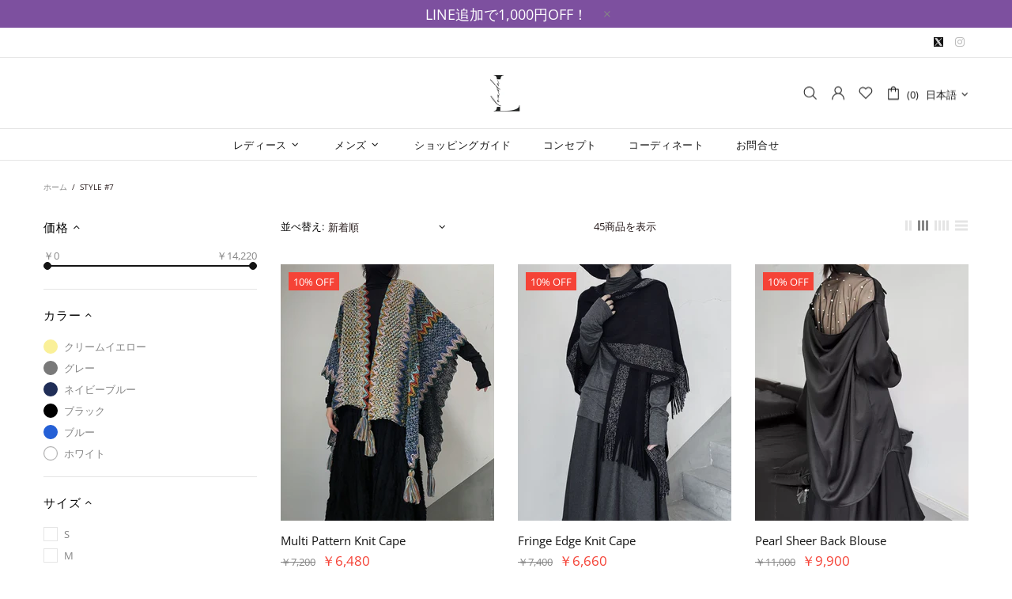

--- FILE ---
content_type: text/html; charset=utf-8
request_url: https://londaonline.store/collections/style-7
body_size: 124474
content:
<!doctype html><!--[if IE 9]> <html class="ie9 no-js supports-no-cookies" lang="ja"> <![endif]-->
<!--[if (gt IE 9)|!(IE)]><!--> <html class="no-js supports-no-cookies" lang="ja"> <!--<![endif]--><head>
  <script>
    window.$bpDoranInit = window.$bpDoranInit || {};
    window.$bpDoranInit.sdkURL = "https://cdn.shopify.com/extensions/ea00493d-42ad-47b9-b8ca-a820201bf48a/doran-back-in-stock-preorder-37/assets/bp-sdk.js";
    </script>
  
<script type="text/worker" id="sweworker">onmessage=function(e){postMessage(`window.SwiftOptimize=function(){let e,t=!1;const n=["mouseover","keydown","touchmove","touchstart","wheel"];let i=performance.getEntriesByType("navigation");const o={bubbles:!0,cancelable:!0};let a=[];function r(){window.SwiftObserver.disconnect(),i[0].loadEventEnd>0&&void 0!==document.removeEventListeners&&(document.removeEventListeners("DOMContentLoaded"),document.removeEventListeners("load")),n.forEach((function(e){console.log("deactivate SWE action >>",e),window.removeEventListener(e,r,{passive:!0})})),function(){let e=document.querySelectorAll('script[type="text/swescript"]:not([data-swift-pre-init])'),n=[];e.forEach((function(e){n.push((function(t){!function(e,t){var n=document.createElement("script");n.type="text/javascript",n.async=!1,n.id=e.id||"",Object.assign(n.dataset,e.dataset),e.src?(n.onload=t,n.onerror=t,n.src=e.src,a.push({type:"src",url:e.src})):(n.textContent=e.innerText,a.push({type:"context",context:e.innerText}));f(e),document.body.appendChild(n),e.src||t()}(e,t)}))})),s(n,t?l:c)}()}function s(e,t,n){e[n=n||0]?e[n]((function(){s(e,t,n+1)})):t&&t()}function c(){if(i[0].loadEventEnd<=0)return;d("DOMContentLoaded"),d("readystatechange"),d("load");const e=new UIEvent("resize",Object.assign({view:window,detail:!1},o));window.dispatchEvent(e),document.dispatchEvent(e)}function d(e,t){t=t||o;const n=new Event(e,t);window.dispatchEvent(n),document.dispatchEvent(n)}function l(){const e=new CustomEvent("swiftScriptPreInited",{detail:a});document.dispatchEvent(e)}function u(e){throw new URIError("The script"+e.target.src+" didn't load correctly.")}function p(e){const{url:t,content:n="",dataSet:i,id:o,isAsync:a=!1,isDefer:r=!1,isHeader:s=!1}=e;return new Promise(((e,c)=>{let d=document.createElement("script");d.type="text/javascript",a&&(d.async=!0),!a&&r&&(d.defer=r),o&&(d.id=o),i&&"object"==typeof i&&Object.assign(d.dataset,{...i,swiftPreInit:"preinited"}),t?d.src=t:d.textContent=n,d.dataset.swiftPreInit="preinited",d.onload=()=>e(!0),d.onerror=e=>{u(e),c(!0)},s?document.head.append(d):document.body.append(d),t||e(!0)}))}function f(e,t){t?(e.replaceWith(e.cloneNode(!0)),e.remove()):e.parentNode.removeChild(e)}return{getInstance:function(i){return e||(e=function(e){return t=!!e||!1,n.forEach((function(e){console.log("active SWE action >>",e),window.addEventListener(e,r,{passive:!0})})),n}(i)),e},helper:function(){console.table([["SwiftOptimize.getInstance(isUseCustomEvent)","isUseCustomEvent is option params, if not using createAndDispatchPageLoadEvents, just set params is 'true', if using custom event swiftScriptPreInited, document.addEventListener('swiftScriptPreInited', (e)=>console.log(e.detail)) to listen event"],["SwiftOptimize.dispatchEventManual('DOMContentLoaded')","Fired when the document has been completely loaded and parsed, without waiting for stylesheets, images, and subframes to finish loading."],["SwiftOptimize.dispatchEventManual('readystatechange')","The readystatechange event is fired when the readyState attribute of a document has changed. https://developer.mozilla.org/en-US/docs/Web/API/Document/readystatechange_event"],["SwiftOptimize.dispatchEventManual('load')","Fired when the whole page has loaded, including all dependent resources such as stylesheets images."],["SwiftOptimize.dispatchEventaLL()","dispatch events DOMContentLoaded, readystatechange, load"],["SwiftOptimize.loadScript(setup)","Load script manual with argrument setup is object {url, content = '', dataSet, id, isAsync = false, isDefer = false, isHeader = false} "],["SwiftOptimize.loadStyleUrl(url)","Load style from url, return promise"],["SwiftOptimize.preloadImage(url, hasPriority)","preload link image from url, hasPriority just option, set true if need priority high"],["SwiftOptimize.getTrackingDelay()","Tracking delay script"],["SwiftOptimize.removeNodeScript()","clear node Script to support load manual"],["SwiftOptimize.excuteSwiftPreInit()","excute all script have dataset swift"]]),console.log("More detail at https://developer.mozilla.org/en-US/docs/Web/API/Window#events")},dispatchEventManual:d,dispatchEventaLL:c,loadScript:p,loadStyleUrl:function(e){return new Promise(((t,n)=>{let i=document.createElement("link");i.href=e,i.rel="stylesheet",i.onload=()=>t(!0),i.onerror=e=>{u(e),n(!0)},document.head.append(i)}))},preloadImage:function(e,t){return new Promise((()=>{let n=document.createElement("link");n.href=e,n.rel="preload",t&&(n.fetchPriority="high"),n.as="image",n.onerror=e=>{u(e),rej(!0)},document.head.append(n)}))},getTrackingDelay:function(){return a},removeNodeScript:f,excuteSwiftPreInit:async function(){let e=[];return document.querySelectorAll('script[type="text/swescript"][data-swift-pre-init]:not([data-swift-pre-init="preinited"])').forEach((t=>{e.push(t)})),e.length?await async function(e){return await e.reduce((async function(e,t){let n=await e,i="";const o={...t.dataset},a=t.id;return i=t.src?"preinit is "+await p({url:t.src,dataSet:o,id:a,isDefer:!0})+", url >>> "+t.src:"preinit is "+await p({content:t.textContent,dataSet:o,id:a})+", content >>> "+t.textContent,f(t),n.push(i),n}),Promise.resolve([]))}(e):"not found script"}}}(),window.SwiftOptimize.getInstance();`);};</script>
<script type="text/javascript">var swex = new Worker('data:text/javascript;base64,' + btoa(document.getElementById('sweworker').textContent));(swex.onmessage = function (t) {var e = document.createElement('script');(e.type = 'text/javascript'), (e.textContent = t.data), document.head.appendChild(e);}),swex.postMessage('init');</script>
<script type="text/javascript" data-swe="1">
  (function(){
      function delayScriptByType(node, SwiftPreInit){
          node.type = 'text/swescript';
          if(SwiftPreInit) node.dataset.swiftPreInit = SwiftPreInit;
      }

    window.SwiftObserver = new MutationObserver((mutations) => {
           const tagAllow = ['IMG', 'IFRAME'];
           const scriptTypeAllow = ['application/ld+json', 'application/json'];
           mutations.forEach(({ addedNodes }) => {
                addedNodes.forEach((node) => {
                    const isScript =node.nodeType === 1 && node.tagName === 'SCRIPT',
                      isPreInited = isScript ? (!node.dataset.swiftPreInit || node.dataset.swiftPreInit !== 'preinited') : false ;
                    const mainRuleScript = isScript && !scriptTypeAllow.includes(node.type) && isPreInited;
                   if(!mainRuleScript && !tagAllow.includes(node.tagName) ) return;
      
                   if (mainRuleScript && node.className == 'analytics') delayScriptByType(node);
                   else if (node.innerHTML.includes('asyncLoad')) delayScriptByType(node);
                   else if (node.innerHTML.includes('hotjar')) delayScriptByType(node);
                   else if (node.innerHTML.includes('gtag')) delayScriptByType(node);
                   else if (node.innerHTML.includes('gtm')) delayScriptByType(node);
                   else if (node.src.includes('googlet')) delayScriptByType(node);
                   else if (node.innerHTML.includes('storefront/bars')) delayScriptByType(node);
                   else if (node.src.includes('storefront/bars')) delayScriptByType(node);
                   else if (node.innerHTML.includes('facebook.net')) delayScriptByType(node);
                   else if (node.src.includes('facebook.net')) delayScriptByType(node); 
                   else if (node.innerHTML.includes('loyaltylion')) delayScriptByType(node);
                   else if (node.src.includes('loyaltylion')) delayScriptByType(node);
                   else if (node.innerHTML.includes('tiktok')) delayScriptByType(node);
                   else if (node.src.includes('tiktok')) delayScriptByType(node);
                   else if (node.innerHTML.includes('stationmade.com')) delayScriptByType(node);
                   else if (node.src.includes('stationmade.com')) delayScriptByType(node);
                   else if (node.innerHTML.includes('restockrocket')) delayScriptByType(node);
                   else if (node.src.includes('restockrocket')) delayScriptByType(node);
                    else if (node.src.includes('doran')) delayScriptByType(node);
                   else if (node.innerHTML.includes('pinimg')) delayScriptByType(node);
                   else if (node.src.includes('pinimg')) delayScriptByType(node);
                   else if (node.innerHTML.includes('googleapis.com')) delayScriptByType(node);
                   else if (node.src.includes('googleapis.com')) delayScriptByType(node);
                   else if (node.innerHTML.includes('socialshopwave.com')) delayScriptByType(node);
                   else if (node.src.includes('socialshopwave.com')) delayScriptByType(node);
                    else if (node.innerHTML.includes('kiwisizing')) delayScriptByType(node);
                    else if (node.src.includes('kiwisizing')) delayScriptByType(node);
                    else if (node.innerHTML.includes('mixlogue.jp')) delayScriptByType(node);
                    else if (node.src.includes('mixlogue.jp')) delayScriptByType(node);
                    else if (node.innerHTML.includes('extensions')) delayScriptByType(node);
                    else if (node.src.includes('extensions')) delayScriptByType(node);
                    else if (node.innerHTML.includes('amaicdn')) delayScriptByType(node);
                    else if (node.src.includes('amaicdn')) delayScriptByType(node);

                   else if (node.innerHTML.includes('boomerang')) delayScriptByType(node);
                   else if (node.src.includes('boomerang')) delayScriptByType(node);
                   else if (node.src.includes('shopifycloud')) delayScriptByType(node);
    
            
                   
                   
                   else if(node.tagName==='IMG'){
                      if(!node.classList.contains('lazyload') && node.id !== 'img-lazy-page'){
                        node.loading='lazy';
                      }
                      else if(node.className.includes('image-fit promo-grid__bg-image promo-grid__bg-image--')){
                        SwiftOptimize.preloadImage(node.dataset.src, true);
                      }
                      // page product
                      else if(node.className.includes('photoswipe__image')){
                        const listViewPort = JSON.parse(node.dataset.widths);
                        if(!Array.isArray(listViewPort)) retun;
                        listViewPort.forEach(w=>{
                            const url = node.dataset.src.replace('{width}', w)
                            SwiftOptimize.preloadImage(url, true);
                        })
                      }
                   }
                   else if (node.tagName === 'IFRAME') {
                       node.loading = 'lazy';
                       // let lazysrc = node.src;
                       // node.setAttribute('lazy-src',lazysrc);
                       // node.src = '';
                   }
               });
           });
       });
       const ua = navigator && navigator.userAgent.toString().toLowerCase();
       if (ua.indexOf("chrome") > -1) {
           SwiftObserver.observe(document.documentElement, {
               childList: true,
               subtree: true,
           });
       }
   })();
</script>
<script>
window.KiwiSizing = window.KiwiSizing === undefined ? {} : window.KiwiSizing;
KiwiSizing.shop = "fa25f3-2.myshopify.com";


</script>
  
  <meta charset="utf-8">



































<script>
    if(!window.performance.mark) {
        window.performance.mark = a => a;
    }
    window.performance.mark('theme:DOM:load');window.theme = {};window.page = { default: {} };
</script>
<meta http-equiv="X-UA-Compatible" content="IE=edge">
<meta name="viewport" content="width=device-width, initial-scale=1, shrink-to-fit=no">
<meta name="format-detection" content="telephone=no">
<meta name="theme-color" content="rgba(0,0,0,0)"><link rel="canonical" href="https://londaonline.store/collections/style-7"><link rel="shortcut icon" href="//londaonline.store/cdn/shop/files/a6521e92db5e5d51256ec8c7b8e8b465_32x32.png?v=1698657008" type="image/png"><title>
        STYLE #7
&ndash; LONDA
</title>
<meta property="og:site_name" content="LONDA">
<meta property="og:url" content="https://londaonline.store/collections/style-7">
<meta property="og:title" content="STYLE #7">
<meta property="og:type" content="product.group">
<meta property="og:description" content="伝統や既成概念にとらわれず、ファッションを通じて自己表現を追求しませんか？
LONDAでは、斬新なシルエット、独創的なアイテムで、新しい自分を発見し、個性を際立たせる手助けをします。
様々なファッションアイテムは衣類をアートの一環として捉え、全身でアートを表現するようなスタイリングが可能となっております。
日本ではあまり見かけないデザイン性の高いアイテムを是非お楽しみください。"><meta property="og:image" content="http://londaonline.store/cdn/shop/collections/fwafaff_1200x1200.jpg?v=1741569934">
<meta property="og:image:secure_url" content="https://londaonline.store/cdn/shop/collections/fwafaff_1200x1200.jpg?v=1741569934">
<meta name="twitter:site" content="@LONDA_2019"><meta name="twitter:card" content="summary_large_image">
<meta name="twitter:title" content="STYLE #7">
<meta name="twitter:description" content="伝統や既成概念にとらわれず、ファッションを通じて自己表現を追求しませんか？
LONDAでは、斬新なシルエット、独創的なアイテムで、新しい自分を発見し、個性を際立たせる手助けをします。
様々なファッションアイテムは衣類をアートの一環として捉え、全身でアートを表現するようなスタイリングが可能となっております。
日本ではあまり見かけないデザイン性の高いアイテムを是非お楽しみください。">
<script type="application/ld+json">
    {
      "@context": "https://schema.org",
      "@type": "Organization",
      "url": "https://londaonline.store/collections/style-7",
      "logo": "//londaonline.store/cdn/shop/files/500500.png?v=1726119693"
    }
</script>
<script>
  theme.AssetsLoaderSettings = '[base64]';
</script>
<link rel="preconnect" href="https://cdn.shopify.com" crossorigin="">
<script>window.theme.version = {version: '6.5.0', build: 'release 8/21/2023, 11:59:27 PM'};</script>
<!-- MISELL Shopify Theme -->
<!-- Version 6.5.0 -->
<!-- https://shop.misell-theme.com -->
<!-- Get your license at http://bit.ly/2DOThWb -->
<script>
    (function() {
        window.log = console.log;

        document.documentElement.className = document.documentElement.className.replace('no-js', 'js');

        
        
        const ua = window.navigator.userAgent.toLowerCase();

        window.html = document.getElementsByTagName('html')[0];
        window.ie = (/trident/gi).test(ua) || (/msie/gi).test(ua);
        window.edge = document.documentMode || /edge/.test(ua);
        window.ios = navigator.userAgent.match(/like Mac OS X/i);
        window.safari = /^((?!chrome|android).)*safari/i.test(navigator.userAgent);
        window.moz = typeof InstallTrigger !== 'undefined';
        window.touch = 'ontouchstart' in window || navigator.msMaxTouchPoints;

        const html = window.html;

        if(ios) {
            html.classList.add('is-ios');
        } else if(safari) {
            html.classList.add('is-safari');
        } else if(ie) {
            html.classList.add('is-ie');
        } else if(moz) {
            html.classList.add('is-moz');
        } else if(edge) {
            html.classList.add('is-edge');
        }const breakpoint_main = 1025;
        const breakpoint_main_md = 768;

        theme.loadedCartData = {"note":null,"attributes":{},"original_total_price":0,"total_price":0,"total_discount":0,"total_weight":0.0,"item_count":0,"items":[],"requires_shipping":false,"currency":"JPY","items_subtotal_price":0,"cart_level_discount_applications":[],"checkout_charge_amount":0};

        window.theme = Object.assign(window.theme, {
            breakpoints: {
                values: {
                    xs: 0,
                    sm: 541,
                    md: breakpoint_main_md,
                    lg: breakpoint_main,
                    xl: 1260
                },
                main_md: breakpoint_main_md,
                main: breakpoint_main
            },
            strings: {
                general: {
                    popups: {
                        cart: {
                            item_added: "{{ title }} お客様のカートに追加されました。",
                            limit_is_exceeded: "カート品目の最大商品数量 {{ limit }} が追加されました。"
                        },
                        wishlist: {
                            count: "({{ count }})"
                        },
                        compare: {
                            count: "({{ count }})"
                        },
                        confirm_transfer_data: {
                            info: "Translation missing: ja.general.popups.confirm_transfer_data.info",
                            wishlist_title: "Translation missing: ja.general.popups.confirm_transfer_data.wishlist_title",
                            compare_title: "Translation missing: ja.general.popups.confirm_transfer_data.compare_title",
                            name_single: "Translation missing: ja.general.popups.confirm_transfer_data.name_single",
                            name_plural: "Translation missing: ja.general.popups.confirm_transfer_data.name_plural"
                        },
                        search: {
                            empty_html: "\"\u003cspan\u003e{{ result }}\u003c\/span\u003e\"での検索"
                        }
                    },
                    search: {
                        no_results_html: "\"{{ terms }}\" に一致する商品はありませんでした。"
                    },
                    form: {
                        default: {
                            error: "フォームデータが送信されていません。データを確認の上、再度お試しください。"
                        }
                    }
                },
                layout: {
                    cart: {
                        items_count: {
                            one: "個",
                            other: "個"
                        }
                    }
                },
                homepage: {
                    sorting_collections: {
                        button_more_products: "さらに表示"
                    }
                },
                addToCart: "{\u0026quot;title\u0026quot;=\u0026gt;\u0026quot;カートに入れる\u0026quot;, \u0026quot;added\u0026quot;=\u0026gt;\u0026quot;追加しました\u0026quot;, \u0026quot;sold_out\u0026quot;=\u0026gt;\u0026quot;SOLD OUT\u0026quot;, \u0026quot;pre_order\u0026quot;=\u0026gt;\u0026quot;予約注文\u0026quot;, \u0026quot;select_options\u0026quot;=\u0026gt;\u0026quot;商品ページ\u0026quot;, \u0026quot;select_options_mobile\u0026quot;=\u0026gt;\u0026quot;商品ページ\u0026quot;}",
                soldOut: "Translation missing: ja.products.product.sold_out",
                unavailable: "Translation missing: ja.products.product.unavailable",
                price_sale_separator: "から",
                unit_price: "単価",
                unit_price_separator: "あたり",
                availability_value_in_stock: "({{ count }} {{ item }})在庫あり",
                availability_value_out_stock: "SOLD OUT",
                stock_countdown: {
                    title: "お急ぎください。  残り{{ quantity }} の在庫になります。"
                },
                countdown: {
                    years: "年",
                    months: "月",
                    weeks: "週",
                    days: "日",
                    hours: "時間",
                    minutes: "分",
                    seconds: "秒"
                },
                delivery_countdown: {
                    hours: "時",
                    minutes: "分",
                    days_of_week: {
                        sunday: "日曜",
                        monday: "月曜",
                        tuesday: "火曜",
                        wednesday: "水曜",
                        thursday: "木曜",
                        friday: "金曜",
                        saturday: "土曜"
                    }
                },
                header: {
                    cart_count_desktop: "({{ count }})"
                },
                label: {
                    sale: "{{ percent }}%"
                },
                cart: {
                    general: {
                        shipping_calculator_data_info: "{{ data }}には、利用可能な配送レートがあります。",
                        free_shipping_html: "15,000円以上で送料無料 (日本国内)",
                        free_shipping_complete: "送料無料 (日本国内)"
                    }
                },
                
            },
            moneyFormat: "\u003cspan class=trans-money\u003e￥{{amount_no_decimals}}\u003c\/span\u003e",
            
            priceShowSaleSeparator: false,
            cart_free_shipping_value: "1500000",
            permanent_domain: "fa25f3-2.myshopify.com",
            domain: "londaonline.store",
            host: "londaonline.store",
            tooltips_enable: true,
            customer: false,
purchase_code: "mise-f0e4c184-547e-4108-a8ca-32c68d8e0607-230",product: {
                hide_options_without_availability_variants: false,
                variant_auto_select: "enable",    
                show_pickup_available: false,
                gallery_zoom_scale_coef: 2,
                enable_sticky_gallery: true,
                page_layout: "1"
            },collection: {
                enable_ajax: true
            },routes: {
                root_url: "/",
                collections_url: "\/collections",
                cart_url: "\/cart",
                predictive_search_url: '/search/suggest'
            },
            animations: {
                css: {
                    duration: 0.3
                },
                tooltip: {
                    type: "fade",
                    inertia: true,
                    show_duration: 0.2,
                    hide_duration: 0.1
                },
                sticky_header: {
                    duration: 0.1,
                    opacity: 0.9
                },
                header_tape: {
                    duration: 0
                },
                menu: {
                    duration: 0.4
                },
                dropdown: {
                    duration: 0.3
                },
                accordion: {
                    duration: 0.4
                },
                footbar_product: {
                    duration: 0.4
                },
                tabs: {
                    duration: 0.4,
                    scroll_duration: 0.4
                },
                pagination: {
                    scroll_duration: 1
                },
                backtotop: {
                    scroll_duration: 0.4
                }
            }
        });

        
            window.initCurrencyData = function() {
                Currency.format = 'money_format';
                Currency.shopCurrency = 'JPY';
                Currency.defaultCurrency = 'JPY';
                Currency.moneyFormats.IQD = {
                    money_format: "{{amount}}",
                    money_with_currency_format: "{{amount}} IQD"
                };
                Currency.moneyFormats[Currency.shopCurrency].money_with_currency_format = "￥{{amount_no_decimals}}";
                Currency.moneyFormats[Currency.shopCurrency].money_format = "￥{{amount_no_decimals}}";
            };                 
        

        window.theme.debounce = function(fn, wait) {
            let t;
            return (...args) => {
                clearTimeout(t);
                t = setTimeout(() => fn.apply(this, args), wait);
            };
        };

        class WindowAnaliz {
            constructor() {
                theme.current = {};
                theme.current.scrollW = 0;
                theme.rtl = html.getAttribute('dir') === 'rtl' ? true : false;
                
                this.checkWindow();
                this.checkBreakpoint();
                window.addEventListener('load', () => {
                    theme.isLoaded = true;
                });
                window.addEventListener('resize', () => {
                    this.checkWindow();
                    this.checkBreakpoint();
                });
                window.addEventListener('theme.changed.device', () => {
                    window.location.reload();
                });
                window.addEventListener('theme.assetsLoader::wasUserAction', () => {
                    window.addEventListener('resize', () => {
                        this.triggerResizeEvents();
                    });
                    window.addEventListener('theme.changed.breakpoint', () => {
                        this.scrollPaddingStyle();
                    });
                });
            }

            triggerResizeEvents() {
                window.dispatchEvent(new Event('theme.resize'));
                if(window.jQueryTheme) {
                    (function($){
                        $window.trigger('theme.resize');
                    })(jQueryTheme);
                }   
            }

            initScrollPaddingStyle() {
                this.scrollExampleElement = document.querySelector('.scroll-offset-example');
                this.scrollPaddingStyle();
            }

            scrollPaddingStyle() {
                if(!this.scrollExampleElement) return;
                
                let scrollOffsetStyleElement = document.querySelector('style.scroll-offset-style');
                
                theme.current.scrollW = this.scrollExampleElement.offsetWidth - this.scrollExampleElement.clientWidth;

                if(theme.current.scrollW > 0) {
                    if(!scrollOffsetStyleElement) {
                        const scrollOffsetStyleHTML = `body.overflow-hidden.offset-scroll{padding-right: ${theme.current.scrollW}px !important;}.fixed-elem.offset-scroll-padding{padding-right: ${theme.current.scrollW }px !important;}.fixed-elem.offset-scroll-margin{margin-right: ${theme.current.scrollW}px !important;}`;
                        const scrollOffsetStyleElement = document.createElement('style');

                        scrollOffsetStyleElement.classList.add('scroll-offset-style');
                        scrollOffsetStyleElement.innerHTML = scrollOffsetStyleHTML;
                        document.head.appendChild(scrollOffsetStyleElement);
                    }
                } else if(scrollOffsetStyleElement) {
                    scrollOffsetStyleElement.remove();
                }
            }

            checkWindow() {
                theme.current.width = window.innerWidth;
                theme.current.height = window.innerHeight;
                theme.current.aspect_ratio = theme.current.height / (theme.current.width - theme.current.scrollW);
                theme.current.height_percent = theme.current.aspect_ratio * 100;
            }

            checkBreakpoint() {
                theme.current.is_mobile = theme.current.width < theme.breakpoints.main;
                theme.current.is_desktop = !theme.current.is_mobile;
                theme.current.is_mobile_md = theme.current.width < theme.breakpoints.main_md;
                theme.current.is_desktop_md = !theme.current.is_mobile_md;
                

                for(let key in theme.breakpoints.values) {
                    if(theme.breakpoints.values[key] > theme.current.width) break;

                    theme.current.bp = key;
                }
                if(this.currentBp && this.currentBp != theme.current.bp) {
                    window.dispatchEvent(new Event('theme.changed.breakpoint'));
                }
                if(theme.current.last_device !== undefined && theme.current.last_device !== theme.current.is_desktop) {
                    window.dispatchEvent(new Event('theme.changed.device'));
                }

                this.currentBp = theme.current.bp;
                theme.current.last_device = theme.current.is_desktop;
            }
        }

        theme.WindowAnaliz = new WindowAnaliz;

        class AssetsLoader {
            constructor() {
                this.paths = {
                    scripts: {
                        /*plugins*/
                        plugin_slick: '//londaonline.store/cdn/shop/t/11/assets/plugin.slick.js?v=20316791845777504071706801632',
                        plugin_instafeed: '//londaonline.store/cdn/shop/t/11/assets/plugin.instafeed.js?v=183110054110189748001706801632',
                        plugin_revolution_slider: '//londaonline.store/cdn/shop/t/11/assets/plugin.revolution-slider.js?v=106394524784024205341706801632',
                        plugin_shipping_rates_calculation: '//londaonline.store/cdn/shop/t/11/assets/plugin.shipping-rates-calculation.js?v=100817455991728025511706801632',
                        /*shopify*/
                        shopify_common: '//londaonline.store/cdn/shopifycloud/storefront/assets/themes_support/shopify_common-5f594365.js',
                        currency_rates: '//cdn.shopify.com/s/javascripts/currencies.js',
                        currency: '//londaonline.store/cdn/shop/t/11/assets/module.currency.js?v=64687820758897670251706801632',
                        handlebars: '//cdnjs.cloudflare.com/ajax/libs/handlebars.js/4.0.10/handlebars.min.js',
                        countries: '/services/javascripts/countries.js',
                        qrcode: '//londaonline.store/cdn/shopifycloud/storefront/assets/themes_support/vendor/qrcode-3f2b403b.js',
                        /*global*/
                        theme: '//londaonline.store/cdn/shop/t/11/assets/theme.js?v=21610443528938513561729212208',
                        theme_pt2: '//londaonline.store/cdn/shop/t/11/assets/theme-pt2.js?v=154869804304732182861706801632',
                        /*modules*/
                        tooltip: '//londaonline.store/cdn/shop/t/11/assets/module.tooltip.js?v=41593666873496178911706801632',
                        product_page: '//londaonline.store/cdn/shop/t/11/assets/module.product-page.js?v=2099689148576201811706801632',
                        sticky_sidebar: '//londaonline.store/cdn/shop/t/11/assets/module.sticky-sidebar.js?v=77318110736802557181706801632',
                        masonry: '//londaonline.store/cdn/shop/t/11/assets/module.masonry.js?v=138680125252170386151706801632',
                        notifications: '//londaonline.store/cdn/shop/t/11/assets/module.notifications.js?v=142152469871916634221706801632',
                        parallax: '//londaonline.store/cdn/shop/t/11/assets/module.parallax.js?v=181056645177642994461706801632',
                        popup_subscription: '//londaonline.store/cdn/shop/t/11/assets/module.popup-subscription.js?v=59407254319380384751706801632',
                        popup_send_confirmation: '//londaonline.store/cdn/shop/t/11/assets/module.popup-subscription-confirmation.js?v=151505266374817152631706801632',
                        popup_age_confirmation: '//londaonline.store/cdn/shop/t/11/assets/module.popup-age-confirmation.js?v=97794095442012858981706801632',
                        product_footbar: '//londaonline.store/cdn/shop/t/11/assets/module.product-footbar.js?v=51382380132266435281706801632',
                        range_of_price: '//londaonline.store/cdn/shop/t/11/assets/module.range-of-price.js?v=130090586333419785451706801632',
                        pubsub: '//londaonline.store/cdn/shop/t/11/assets/module.pubsub.js?v=177597338150995965851706801632',
                        recipient_form: '//londaonline.store/cdn/shop/t/11/assets/module.recipient-form.js?v=145784430703844234361706801632',
                        shipping_rates_calculation: '//londaonline.store/cdn/shop/t/11/assets/module.shipping-rates-calculation.js?v=86166920385938157141706801632',
                        sticky_header: '//londaonline.store/cdn/shop/t/11/assets/module.sticky-header.js?v=102014146427117682121706801632',
                        tabs: '//londaonline.store/cdn/shop/t/11/assets/module.tabs.js?v=120627471888950651721706801632',
                        presentation: '//londaonline.store/cdn/shop/t/11/assets/module.presentation.js?v=165530361547212819801706801632',
                        particles: '//londaonline.store/cdn/shop/t/11/assets/module.particles.js?v=108110234661708121541706801632',
                        /*sections*/
                        header: '//londaonline.store/cdn/shop/t/11/assets/section.header.js?v=165822945947042910261706801632',
                        collections: '//londaonline.store/cdn/shop/t/11/assets/section.collection-filters-form.js?v=101526304464914131831706801632',
                        article_page: '//londaonline.store/cdn/shop/t/11/assets/section.article-page.js?v=80218913202093499341706801632',
                        carousel_articles: '//londaonline.store/cdn/shop/t/11/assets/section.carousel-articles.js?v=93406878485486648981706801632',
                        carousel_brands: '//londaonline.store/cdn/shop/t/11/assets/section.carousel-brands.js?v=27594262754796030841706801632',
                        carousel_products: '//londaonline.store/cdn/shop/t/11/assets/section.carousel-products.js?v=103099912885795881621706801632',
                        carousel_reviews: '//londaonline.store/cdn/shop/t/11/assets/section.carousel-reviews.js?v=20962934431141781211706801632',
                        gallery: '//londaonline.store/cdn/shop/t/11/assets/section.gallery.js?v=42825935325271995531706801632',
                        builder: '//londaonline.store/cdn/shop/t/11/assets/section.builder.js?v=155222468370593071371706801632',
                        builder_2021: '//londaonline.store/cdn/shop/t/11/assets/section.builder-2021.js?v=15832534728354698361706801632',
                        lookbook: '//londaonline.store/cdn/shop/t/11/assets/section.lookbook.js?v=20230649868223219481706801632',
                        slider_revolution: '//londaonline.store/cdn/shop/t/11/assets/section.slider-revolution.js?v=79805528358711576371706801632',
                        sorting_collections: '//londaonline.store/cdn/shop/t/11/assets/section.sorting-collections.js?v=132420866226069902851706801632',
                        brands: '//londaonline.store/cdn/shop/t/11/assets/section.brands.js?v=134381152362639612651706801632',
                        footer: '//londaonline.store/cdn/shop/t/11/assets/section.footer.js?v=76415854525876959391706801632',
                        ticker: '//londaonline.store/cdn/shop/t/11/assets/section.ticker.js?v=102114815247674883171706801632',
                        /*templates*/
                        customers_addresses: '//londaonline.store/cdn/shop/t/11/assets/template.customers-addresses.js?v=6551145031039032631706801632',
                        customers_login: '//londaonline.store/cdn/shop/t/11/assets/template.customers-login.js?v=117483323917191120191706801632',
                        giftcard: '//londaonline.store/cdn/shop/t/11/assets/template.giftcard.js?v=97953881321707691651706801632',
                        /*custom*/
                        custom: '//londaonline.store/cdn/shop/t/11/assets/custom.js?v=111603181540343972631706801632'
                    },
                    styles: {
                        /*plugins*/
                        plugin_tippy: '//londaonline.store/cdn/shop/t/11/assets/plugin.tippy.css?v=165624266709964226061706801632',
                        plugin_fotorama: '//londaonline.store/cdn/shop/t/11/assets/plugin.fotorama.css?v=55641136495550059231706801632',
                        plugin_ion_range_slider: '//londaonline.store/cdn/shop/t/11/assets/plugin.ion-range-slider.css?v=183719369874340040531706801632',
                        plugin_revolution: '//londaonline.store/cdn/shop/t/11/assets/plugin.revolution.css?v=56277297267595991351706801632',
                        plugin_slick: '//londaonline.store/cdn/shop/t/11/assets/plugin.slick.css?v=100431963982089937591706801632',
                        /*shopify*/
                        /*global*/
                        theme: '//londaonline.store/cdn/shop/t/11/assets/theme.css?v=12097',
                        theme_m: '//londaonline.store/cdn/shop/t/11/assets/theme-m.css?v=93570223210891599681745037167',
                        theme_d: '//londaonline.store/cdn/shop/t/11/assets/theme-d.css?v=107575470521382810631706801632',
                        
theme_home_16: '//londaonline.store/cdn/shop/t/11/assets/theme-home-16.css?v=14019763325842661961706801632',
                        
theme_home_18: '//londaonline.store/cdn/shop/t/11/assets/theme-home-18.css?v=90565809543576451921706801632',
                        
theme_skin_1: '//londaonline.store/cdn/shop/t/11/assets/theme-skin-1.css?v=116020219512512359171706801632',
                        
theme_skin_2: '//londaonline.store/cdn/shop/t/11/assets/theme-skin-2.css?v=95550011312163712521706801632',
                        
theme_skin_3: '//londaonline.store/cdn/shop/t/11/assets/theme-skin-3.css?v=154995094702760714981706801632',
                        
theme_skin_4: '//londaonline.store/cdn/shop/t/11/assets/theme-skin-4.css?v=51405379690910383771706801632',
                        
theme_skin_5: '//londaonline.store/cdn/shop/t/11/assets/theme-skin-5.css?v=123547883741742312421706801632',
                        
theme_skin_6: '//londaonline.store/cdn/shop/t/11/assets/theme-skin-6.css?v=179254090862693114391706801632',
                        
theme_skin_7: '//londaonline.store/cdn/shop/t/11/assets/theme-skin-7.css?v=102070749130004864381706801632',
                        
theme_skin_8: '//londaonline.store/cdn/shop/t/11/assets/theme-skin-8.css?v=181914125313335164761706801632',
                        
theme_skin_9: '//londaonline.store/cdn/shop/t/11/assets/theme-skin-9.css?v=51302265838674659641706801632',
                        
theme_skin_10: '//londaonline.store/cdn/shop/t/11/assets/theme-skin-10.css?v=115348085773082212951706801632',
                        
theme_skin_11: '//londaonline.store/cdn/shop/t/11/assets/theme-skin-11.css?v=95550011312163712521706801632',
                        
theme_skin_12: '//londaonline.store/cdn/shop/t/11/assets/theme-skin-12.css?v=23874423527171773871706801632',
                        
theme_skin_13: '//londaonline.store/cdn/shop/t/11/assets/theme-skin-13.css?v=4870118282786272611706801632',
                        
theme_skin_14: '//londaonline.store/cdn/shop/t/11/assets/theme-skin-14.css?v=121448334888411632881706801632',
                        
theme_skin_15: '//londaonline.store/cdn/shop/t/11/assets/theme-skin-15.css?v=126359282962652673781706801632',
                        
theme_skin_16: '//londaonline.store/cdn/shop/t/11/assets/theme-skin-16.css?v=176883094602489346321706801632',
                        
theme_skin_17: '//londaonline.store/cdn/shop/t/11/assets/theme-skin-17.css?v=77649546382119917801706801632',
                        
theme_skin_18: '//londaonline.store/cdn/shop/t/11/assets/theme-skin-18.css?v=33250789060525206411706801632',
                        
                        presentation: '//londaonline.store/cdn/shop/t/11/assets/presentation.css?v=72316751709984543741706801632',
                        custom: '//londaonline.store/cdn/shop/t/11/assets/custom.css?v=111603181540343972631706801632'
                    }
                };

                this.settings = {
                    scripts: {
                        sticky_sidebar: {
                            media: 'desktop-md'
                        },
                        tooltip: {
                            media: 'desktop'
                        }
                    },
                    styles: {
                        theme_m: {
                            loadedClass: 'css-theme-loaded font-base-loaded'
                        },
                        theme_d: {
                            loadedClass: 'css-theme-loaded font-base-loaded'
                        },
                        font_base: {
                            loadedClass: 'font-base-loaded'
                        },
                        /*
                        theme: {
                            loadedClass: 'css-theme-loaded'
                        },
                        */
                        presentation: {
                            loadedClass: 'css-presentation-loaded'
                        }
                    }
                };

                this.callbacks = {};

                this.requirementList = {
                    scripts: [],
                    styles: []
                };
                this.statuses = {
                    scripts: {},
                    styles: {}
                };
                this.progress = {};

                document.addEventListener('DOMContentLoaded', () => {
                    this.DOMContentLoaded = true;
                    window.dispatchEvent(new Event('theme.assetsLoader::theme.DOMContentLoaded'));
                    if(!this.wasUserAction) this.anticipateUserEvent();
                });

                const userActionList = ['mousemove', 'keydown', 'mousedown', 'mousewheel', 'touchstart'];
                const checkUserAction = event => {
                    this.wasUserAction = true;
                    html.classList.add('css-full-loaded');
                    window.dispatchEvent(new Event('theme.assetsLoader::wasUserAction'));
                    userActionList.forEach(event => document.removeEventListener(event, checkUserAction));
                };

                if(window.ios) this.wasUserAction = true;

                userActionList.forEach(event => document.addEventListener(event, checkUserAction));
                document.fonts.ready.then(e => {
                    this.onLoadedTag('styles', 'font_base');
                });
                /*
                window.addEventListener('load', () => {
                    this.onLoadedTag('styles', 'font_base');
                });
                */
                window.addEventListener('theme.resize', this.onResize);
            }

            anticipateUserEvent() {
                /*
                const optionButtons = document.querySelectorAll('.js-product-options [data-js-option-value]');

                optionButtons.forEach(element => {
                    const onEvent = e => {
                        if(this.getDeepProperty(this.progress, ['scripts', 'theme_pt2']) !== 'finished') {
                            const buttonsWrapper = element.closest('.js-product-options');
                            window.addEventListener('theme.assetsLoader::loaded:scripts:vendor', () => {
                                theme.Preloader.unset(buttonsWrapper);
                            });
                            theme.Preloader.set(buttonsWrapper, {
                                fixed: true
                            });
                        }
                        
                        element.removeEventListener('click', onEvent);
                    };

                    element.addEventListener('click', onEvent);
                });
                */const collectionFiltersForm = document.querySelectorAll('collection-filters-form form, collection-navigation-form form, collection-sorting-clone-form form');

                    collectionFiltersForm.forEach(element => {
                        const onEvent = e => {
                            if(this.getDeepProperty(this.progress, ['scripts', 'collections']) !== 'finished') {
                                window.addEventListener('theme.assetsLoader::loaded:scripts:collections', () => {
                                    element.dispatchEvent(new Event(e.type));
                                });
                                theme.Preloader.set(document.getElementById('CollectionProductGrid').parentNode, {
                                    fixed: true,
                                    spinner: theme.current.is_mobile ? false : null
                                });
                            }

                            element.removeEventListener('input', onEvent);
                        };

                        element.addEventListener('input', onEvent);
                    });}

            onResize() {
                document.querySelectorAll(`[rel="preload"][as="style"][data-media="${theme.current.is_desktop ? 'desktop' : 'mobile'}"]`)
                    .forEach(element => element.dispatchEvent(new Event('load')));
                document.querySelectorAll('[rel="preload"][as="script"][data-media]')
                    .forEach(element => {
                        const dataMedia = element.dataset.media;

                        if((dataMedia === 'desktop' && window.innerWidth >= theme.breakpoints.main) || (dataMedia === 'desktop-md' && window.innerWidth >= theme.breakpoints.main_md)) {
                            element.dispatchEvent(new Event('load'));
                            element.removeAttribute('rel');
                        }
                    });
            }

            require(namespace, name) {
                if(window.ie || this.requirementList[namespace].indexOf(name) !== -1 || !this.upload) {
                    return;
                }

                this.requirementList[namespace].push(name);
                this.startQueue(namespace);
            }

            loadManually(requires, callback) {
                if(!this.upload || !this.loadManuallyOn) {
                    callback();
                    return;
                }
                if(callback) this.waitFullGroupLoad(requires, callback);
                
                requires.forEach(requireArr => {
                    const [namespace, name] = requireArr;

                    this.require(namespace, name);
                });
            }

            waitFullGroupLoad(requires, callback) {
                const onSomeLoaded = () => {
                    let isFullGroupLoaded = true;

                    requires.forEach(requireArr => {
                        const [namespace, name] = requireArr;
                        
                        if(this.getDeepProperty(this.settings, [namespace, name, 'media']) !== undefined && !this.isActiveMedia(namespace, name)) {
                            return;
                        } else if(this.getDeepProperty(this.progress, [namespace, name]) !== 'finished') {
                            isFullGroupLoaded = false;
                            return false;
                        }
                    });

                    if(isFullGroupLoaded) {
                        window.removeEventListener('theme.assetsLoader::loaded', onSomeLoaded);
                        callback();
                    }

                    return isFullGroupLoaded;
                };

                if(!onSomeLoaded()) window.addEventListener('theme.assetsLoader::loaded', onSomeLoaded);
            }

            isActiveMedia(namespace, name) {
                const media = this.getDeepProperty(this.settings, [namespace, name, 'media']);

                if((media === 'desktop' && window.innerWidth >= theme.breakpoints.main) || (media === 'desktop-md' && window.innerWidth >= theme.breakpoints.main_md)) {
                    return true;
                } else {
                    return false;
                }
            }

            startQueue(namespace) {
                if(this.statuses[namespace].progress) {
                    this.statuses[namespace].needLoading = true;
                    return;
                }

                this.statuses[namespace].progress = true;

                const queue = [];

                this.requirementList[namespace].forEach(name => {
                    if(!this.getDeepProperty(this.progress, [namespace, name])) queue.push(name);
                });
                queue.forEach(name => {
                    this.onLoadTag(namespace, name);
                    this.loadTag(namespace, name);
                });
                this.statuses[namespace].progress = false;

                if(this.statuses[namespace].needLoading) {
                    this.statuses[namespace].needLoading = false;
                    this.startQueue(namespace);
                }
            }

            loadTag(namespace, name, callback) {
                const tag = this[namespace === 'scripts' ? 'buildScriptTag' : 'buildStyleTag'](namespace, name, () => {
                    this.onLoadedTag(namespace, name, callback);
                });
                document.head.insertBefore(tag, document.head.childNodes[document.head.childNodes.length - 1].nextSibling);
            }

            buildScriptTag(namespace, name, onload) {
                const settingsMedia = this.getDeepProperty(this.settings.scripts, [name, 'media']);

                if((settingsMedia === 'desktop' && window.innerWidth < theme.breakpoints.main) || (settingsMedia === 'desktop-md' && window.innerWidth < theme.breakpoints.main_md)) {
                    const link = document.createElement('link');

                    link.onload = () => this.onLoadScriptLinkPreload(name, onload);
                    link.rel = 'preload';
                    link.as = 'script';
                    link.media = settingsMedia === 'desktop' ? `(min-width: ${theme.breakpoints.main}px)` : 
                        settingsMedia === 'desktop-md' ? `(min-width: ${theme.breakpoints.main_md}px)` : `(max-width: ${theme.breakpoints.main - 1}px)`;
                    link.dataset.media = settingsMedia;
                    link.href = this.paths.scripts[name];

                    return link;
                } else {
                    window.performance.mark(`theme:${namespace}:${name}:load`);
                    /*console.debug('start:', namespace, name);*/

                    const script = document.createElement('script');

                    script.onload = onload;
                    script.async = this.asyncStatus !== undefined ? this.asyncStatus : true;
                    script.src = this.paths.scripts[name];

                    return script;
                }
            }

            onLoadScriptLinkPreload(name, callback) {
                this.loadTag('scripts', name, callback);
            }

            buildStyleTag(namespace, name, onload) {
                window.performance.mark(`theme:${namespace}:${name}:load`);
                /*console.debug('start:', namespace, name);*/
                
                const link = document.createElement('link');
                
                link.onload = () => this.onLoadStyleLinkPreload(link, name);
                link.rel = 'preload';
                link.as = 'style';
                link.href = this.paths.styles[name];

                return link;
            }

            onLoadStyleLinkPreload(tag, name, callback) {
                tag.onload = null;
                tag.onload = this.onLoadedTag('styles', name, callback);
                tag.rel='stylesheet';
            }

            onLoadTag(namespace, name) {
                this.setDeepProperty(this.progress, [namespace, name], 'process');
            }

            onLoadedTag(namespace, name, callback) {
                this.setDeepProperty(this.progress, [namespace, name], 'finished');
                window.dispatchEvent(new Event('theme.assetsLoader::loaded'), {namespace, name});
                window.dispatchEvent(new Event(`theme.assetsLoader::loaded:${namespace}:${name}`));
                window.performance.mark(`theme:${namespace}:${name}:loaded`);
                /*console.debug('loaded:', namespace, name);*/
                
                const loadedClass = this.getDeepProperty(this.settings, [namespace, name, 'loadedClass']);
                const itemCallbacks = this.getDeepProperty(this.callbacks, [namespace, name]);

                if(loadedClass) loadedClass.split(' ').forEach(className => html.classList.add(className));
                if(itemCallbacks) itemCallbacks.call(this);
                if(callback) callback();
            }

            setDeepProperty(startObj, complexityArray, value) {
                complexityArray.forEach((prop, i) => {
                    if(i < complexityArray.length - 1) {
                         if(!startObj[prop]) startObj[prop] = {};

                         startObj = startObj[prop];
                    } else {
                        startObj[prop] = value;
                    }
                });

                return value;
            }

            getDeepProperty(startObj, complexityArray) {
                let newLevelValue;

                complexityArray.forEach((prop, i) => {
                    if(startObj[prop]) {
                        if(i < complexityArray.length - 1) {
                            startObj = startObj[prop];
                        } else {
                            newLevelValue = startObj[prop];
                        }
                    } else {
                        return false;
                    }
                });

                return newLevelValue;
            }

            loadInlineStyles() {
                const templates = document.body.querySelectorAll('template.js-loader-inline-style');

                for(let template of templates) {
                    
                    if(!document.querySelectorAll(`style.js-loader-inline-style[data-key="${template.dataset.key}"]`).length) {
                        let templateStyle = template.content.cloneNode(true).querySelector('style');
                        let templateStyleInnerHTML = templateStyle.innerHTML;

                        let style = document.createElement('style');

                        for(let key in templateStyle.dataset) {
                            style.dataset[key] = templateStyle.dataset[key];
                        }

                        if(templateStyle.media) style.media = templateStyle.media;
                        if(templateStyle.classList) style.classList = templateStyle.classList;

                        style.classList.add('js-loader-inline-style');
                        style.innerHTML = templateStyleInnerHTML;
    
                        style.dataset.key = template.dataset.key;
                        /*document.head.insertBefore(style, document.head.childNodes[document.head.childNodes.length - 1].nextSibling);*/
                        template.parentNode.insertBefore(style, template);
                    }

                    template.remove();
                }
            }

            onPageLoaded(callback, requires, useLoadManuallyMethod) {
                const DOMContentLoadedCallback = () => {
                    if(requires) {
                        const requiresArray = [];
                        
                        for(let i = 0; i < requires.length; i++) {
                            requiresArray.push([ 'scripts', requires[i] ]);
                        }
                        
                        this[useLoadManuallyMethod ? 'loadManually' : 'waitFullGroupLoad'](requiresArray, function() {
                            setTimeout(() => {
                                callback();
                            }, 0);
                        });
                    } else {
                        callback();
                    }
                };

                this.DOMContentLoaded ? DOMContentLoadedCallback() : document.addEventListener('DOMContentLoaded', DOMContentLoadedCallback);
            }

            onUserAction(callback, requires) {
                const wasUserActionCallback = () => {
                    this.onPageLoaded(callback, requires, true);
                };

                this.wasUserAction ? wasUserActionCallback() : window.addEventListener('theme.assetsLoader::wasUserAction', wasUserActionCallback);
            }

            onScrollOrUserAction(section, callback, requires) {
                let isCallbackCalled = false;
                const isVisible = force => {
                    if(force || (section.getBoundingClientRect().bottom > -200 && section.getBoundingClientRect().top < window.innerHeight + 200)) {
                        window.removeEventListener('mutation', isVisible);
                        if(isCallbackCalled) return;
                        isCallbackCalled = true;
                        this.onPageLoaded(callback, requires, true);
                        return true;
                    }

                    return false;
                };

                if(!isVisible()) window.addEventListener('mutation', isVisible);

                this.onUserAction(() => {
                    isVisible(true);
                }, requires);
            }
        }

        theme.AssetsLoader = new AssetsLoader;

        theme.AssetsLoaderSettings = decodeURIComponent(atob(theme.AssetsLoaderSettings).split('').map(c => {
            return '%' + ('00' + c.charCodeAt(0).toString(16)).slice(-2);
        }).join(''));
        
        class LazyImage {
            constructor() {
                theme.AssetsLoader.onPageLoaded(() => {
                    if(this.api) return;

                    this.checkInlineBg();

                    window.addEventListener('mutation', () => {
                        document.querySelectorAll('.lazyload:not([data-bg]):not(.preloaded):not([data-ll-status])').forEach(element => {
                            this.inlineCheck(element, element.dataset.bg ? 'bg' : null);
                        });
                    });
                });
                window.addEventListener('slider-initialized', e => {
                    e.detail.slider.querySelectorAll('.lazyload:not([data-bg]):not(.preloaded):not([data-ll-status])').forEach(element => {
                        this.inlineCheck(element, element.dataset.bg ? 'bg' : null);
                    });
                });
                theme.AssetsLoader.onPageLoaded(() => {
                    this.checkFullscreenElements();
                });
            }

            buildSrcset(element, url, type) {
                if(type === 'bg') {
                    let width = element.getBoundingClientRect().width;
        
                    if(element.dataset.scale) width *= element.dataset.scale;

                    return width > 0 ? url.replace('{width}', Math.ceil(width)) : element.dataset.bg;
                } else {
                    const parent = element.parentNode;
                    const parentParams = parent.getBoundingClientRect();
                    const height = parentParams.height;
                    const aspectRatioOriginal = element.dataset.aspectRatioOriginal;
                    let width = parentParams.width;
                    let dataSrcset = element.dataset.srcset;

                    if(!dataSrcset) dataSrcset = element.dataset.src;
                    if(aspectRatioOriginal) {
                        const stretchSize = element.dataset.stretchSize;
                        const parentAspectRatio = element.dataset.aspectRatio;

                        if(stretchSize === 'cover') {
                            if(Math.ceil(width / aspectRatioOriginal) < Math.ceil(width / parentAspectRatio)) {
                                width = height * aspectRatioOriginal;
                            } else {
                                width = Math.ceil(Math.max(width, height * parentAspectRatio));
                            }
                        } else if(stretchSize === 'stretch-by-height') {
                            if(Math.ceil(width / aspectRatioOriginal) !== Math.ceil(width / parentAspectRatio)) {
                                width = height * aspectRatioOriginal;
                            }
                        } else if(stretchSize === 'contain') {
                            if(Math.ceil(width / aspectRatioOriginal) > Math.ceil(width / parentAspectRatio)) {
                                width = Math.max(width, height * aspectRatioOriginal);
                            }
                        }
                    }

                    if(window.innerWidth >= theme.breakpoints.main && element.dataset.scalePerspective) {
                        width *= element.dataset.scalePerspective;
                    }
                    if(element.dataset.scale) width *= element.dataset.scale;
                    if(window.devicePixelRatio) width *= window.devicePixelRatio;

                    return width > 0 && url && url.indexOf('{width}') !== -1 ? url.replace('{width}', Math.min(Math.ceil(width), 3840)) : dataSrcset;
                }
            }

            enter(element, loadManually) {
                const srcset = element.getAttribute('srcset');
                const dataMaster = element.dataset.master;
                const dataBg = element.dataset.bg;
                const url = dataBg ? (dataMaster || dataBg) : (dataMaster || element.dataset.srcset);
                const newSrcset = theme.LazyImage.buildSrcset(element, url, (dataBg ? 'bg' : 'srcset'));
                
                if(srcset && srcset === newSrcset) return;
                if(dataBg) {
                    element.style.backgroundImage = newSrcset;
                } else {
                    if(loadManually) {
                        element.dataset.srcset = newSrcset;
                        element.setAttribute('srcset', newSrcset);
                    } else {
                        element.dataset.srcset = newSrcset;
                    }
                }
            }

            onLoadedEvents(element) {
                element.dispatchEvent(new Event('lazyloaded'));
                window.dispatchEvent(new Event('lazyloaded'));
            }

            onLoadInlineCallback(element) {
                element.classList.add('loaded');
                element.classList.add('entered');
                element.dataset.llStatus = 'loaded';
                setTimeout(() => element.classList.add('lazyload'), 1000);
            }

            inlineCheck(element, type) {
                if((element.getBoundingClientRect().width > 5 || element.getBoundingClientRect().bottom > -20) && element.getBoundingClientRect().top < window.innerHeight + 20 && element.offsetWidth > 0 && element.offsetHeight > 0 && !element.closest('.slick-slide:not(.slick-active)')) {
                    element.classList.add('preloaded');
                    element.classList.remove('lazyload');
                    if(type === 'bg') {
                        element.style.backgroundImage = `url('${this.buildSrcset(element, element.dataset.master, type)}')`;
                        this.onLoadInlineCallback(element);
                    } else {
                        element.onload = () => {
                            this.onLoadInlineCallback(element);
                            this.onload = null;
                        };
                        element.setAttribute('srcset', this.buildSrcset(element, element.dataset.master));
                    }
                }
            }

            checkInlineBg() {
                document.querySelectorAll('.lazyload[data-bg]:not(.preloaded):not([data-ll-status])').forEach(element => {
                    this.inlineCheck(element, 'bg');
                });
            }

            update(element) {
                if(!element && this.api) {
                    this.api.update();
                    return;
                }
                if(element && !element.classList.contains('entered') && !element.dataset.llStatus) {
                    const onElementLoad = () => {
                        element.removeEventListener('load', onElementLoad);
                        element.classList.add('loaded');
                        element.dataset.llStatus = 'loaded';
                        this.onLoadedEvents(element);
                    };

                    element.addEventListener('load', onElementLoad);
                    element.classList.add('entered');
                    this.enter(element, true);
                }
            }

            checkFullscreenElements() {
                const fullscreenElements = document.querySelectorAll('.lazyload-fullscreen');
                const fullscreenHeaderElements = document.querySelectorAll('.lazyload-fullscreen-header');

                if(fullscreenElements.length) {
                    const updateFullscreenSlick = () => {
                        fullscreenElements.forEach(element => {
                            var slick = element.closest('.slick-initialized');
            
                            if(slick) slick.slick('setPosition');
                        });
                    };
                    const setFullscreenSize = () => {
                        fullscreenElements.forEach(element => {
                            element.style.paddingTop = this.fullscreenElementCalculate() + '%';
                            element.classList.remove('invisible');
                        });
                        updateFullscreenSlick();
                    };

                    setFullscreenSize();
                    window.addEventListener('theme.resize', setFullscreenSize);
                }
                if(fullscreenHeaderElements.length) {
                    const setFullscreenHeaderSize = () => {
                        fullscreenHeaderElements.forEach(element => {
                            element.style.paddingTop = this.fullscreenElementCalculate(true) + '%';
                            element.classList.remove('invisible');
                        });

                        if(fullscreenElements.length) updateFullscreenSlick();
                    };

                    setFullscreenHeaderSize();
                    window.addEventListener('theme.resize', setFullscreenHeaderSize);
                    window.addEventListener('fullscreenimage.update', setFullscreenHeaderSize);
                }
            }
            
            fullscreenElementCalculate(excludingHeader) {
                if(excludingHeader) {
                    const header = document.querySelector('header-section');
                    const headerOffsetTop = header ? header.getBoundingClientRect().height : 0;
                    
                    return (theme.current.height - headerOffsetTop) / (theme.current.width - theme.current.scrollW) * 100;
                } else {
                    return theme.current.height / (theme.current.width - theme.current.scrollW) * 100;
                }
            }
        }

        theme.LazyImage = new LazyImage;

        theme.AssetsLoader.onPageLoaded(() => {
            if(this.wasUserAction) return;

            const observer = new MutationObserver(() => window.dispatchEvent(new Event('mutation')));

            observer.observe(document.body, { attributes: true, subtree: true });
            theme.AssetsLoader.onUserAction(() => observer.disconnect());
        });

        theme.AssetsLoaderSettings = theme.AssetsLoaderSettings.replace(/b/g, '@b@').replace(/a/g, 'b').replace(/@b@/g, 'a');
    })();
</script>



































<style>
    *,::after,::before{box-sizing:border-box}html{font-family:sans-serif;line-height:1.15;-webkit-text-size-adjust:100%;-ms-text-size-adjust:100%;-ms-overflow-style:scrollbar;-webkit-tap-highlight-color:transparent}@-ms-viewport{width:device-width}article,aside,figcaption,figure,footer,header,hgroup,main,nav,section{display:block}body{margin:0;text-align:left}[tabindex="-1"]:focus{outline:0!important}hr{box-sizing:content-box;height:0;overflow:visible}h1,h2,h3,h4,h5,h6{margin-top:0}p{margin-top:0}abbr[data-original-title],abbr[title]{text-decoration:underline;text-decoration:underline dotted;cursor:help;border-bottom:0}address{margin-bottom:1rem;font-style:normal;line-height:inherit}dl,ol,ul{margin-top:0}ol ol,ol ul,ul ol,ul ul{margin-bottom:0}dt{font-weight:700}dd{margin-bottom:.5rem;margin-left:0}blockquote{margin:0 0 1rem}dfn{font-style:italic}b,strong{font-weight:bolder}small{font-size:80%}sub,sup{position:relative;font-size:75%;line-height:0;vertical-align:baseline}sub{bottom:-.25em}sup{top:-.5em}a{text-decoration:none;background-color:transparent;-webkit-text-decoration-skip:objects}a:hover{text-decoration:underline}a:not([href]):not([tabindex]){text-decoration:none}a:not([href]):not([tabindex]):focus,a:not([href]):not([tabindex]):hover{text-decoration:none}a:not([href]):not([tabindex]):focus{outline:0}code,kbd,pre,samp{font-family:SFMono-Regular,Menlo,Monaco,Consolas,"Liberation Mono","Courier New",monospace;font-size:1em}pre{margin-top:0;margin-bottom:1rem;overflow:auto;-ms-overflow-style:scrollbar}figure{margin:0 0 1rem}img{vertical-align:middle;border-style:none}svg:not(:root){overflow:hidden}table{border-collapse:collapse}caption{padding-top:15px;padding-bottom:15px;color:#6c757d;text-align:left;caption-side:bottom}th{text-align:inherit}label{display:inline-block}button{border-radius:0}button:focus{outline:1px dotted;outline:5px auto -webkit-focus-ring-color}button,input,optgroup,select,textarea{margin:0;font-family:inherit;font-size:inherit;line-height:inherit}button,input{overflow:visible}button,select{text-transform:none}[type=reset],[type=submit],button,html [type=button]{-webkit-appearance:button}[type=button]::-moz-focus-inner,[type=reset]::-moz-focus-inner,[type=submit]::-moz-focus-inner,button::-moz-focus-inner{padding:0;border-style:none}input[type=checkbox],input[type=radio]{box-sizing:border-box;padding:0}input[type=date],input[type=datetime-local],input[type=month],input[type=time]{-webkit-appearance:listbox}textarea{overflow:auto;resize:vertical}fieldset{min-width:0;padding:0;margin:0;border:0}legend{display:block;width:100%;max-width:100%;padding:0;margin-bottom:.5rem;font-size:1.5rem;line-height:inherit;color:inherit;white-space:normal}progress{vertical-align:baseline}[type=number]::-webkit-inner-spin-button,[type=number]::-webkit-outer-spin-button{height:auto}[type=search]{outline-offset:-2px;-webkit-appearance:none}[type=search]::-webkit-search-cancel-button,[type=search]::-webkit-search-decoration{-webkit-appearance:none}::-webkit-file-upload-button{font:inherit;-webkit-appearance:button}output{display:inline-block}summary{display:list-item;cursor:pointer}template{display:none}[hidden]{display:none!important}.container{width:100%;padding-left:10px;padding-right:10px;margin-right:auto;margin-left:auto}@media (min-width:1025px){.container{padding-right:15px;padding-left:15px}}@media (min-width:541px){.container{max-width:540px}}@media (min-width:768px){.container{max-width:100%}}@media (min-width:1025px){.container{max-width:980px}}@media (min-width:1260px){.container{max-width:1200px}}.container-fluid{width:100%;padding-left:10px;padding-right:10px;margin-right:auto;margin-left:auto}@media (min-width:1025px){.container-fluid{padding-right:15px;padding-left:15px}}.row{display:flex;flex-wrap:wrap;margin-left:-10px;margin-right:-10px}@media (min-width:1025px){.row{margin-right:-15px;margin-left:-15px}}.no-gutters{margin-right:0;margin-left:0}.no-gutters>.col,.no-gutters>[class*=col-]{padding-right:0;padding-left:0}.col,.col-1,.col-10,.col-11,.col-12,.col-2,.col-3,.col-4,.col-5,.col-6,.col-7,.col-8,.col-9,.col-auto,.col-lg,.col-lg-1,.col-lg-10,.col-lg-11,.col-lg-12,.col-lg-2,.col-lg-3,.col-lg-4,.col-lg-5,.col-lg-6,.col-lg-7,.col-lg-8,.col-lg-9,.col-lg-auto,.col-md,.col-md-1,.col-md-10,.col-md-11,.col-md-12,.col-md-2,.col-md-3,.col-md-4,.col-md-5,.col-md-6,.col-md-7,.col-md-8,.col-md-9,.col-md-auto,.col-sm,.col-sm-1,.col-sm-10,.col-sm-11,.col-sm-12,.col-sm-2,.col-sm-3,.col-sm-4,.col-sm-5,.col-sm-6,.col-sm-7,.col-sm-8,.col-sm-9,.col-sm-auto,.col-xl,.col-xl-1,.col-xl-10,.col-xl-11,.col-xl-12,.col-xl-2,.col-xl-3,.col-xl-4,.col-xl-5,.col-xl-6,.col-xl-7,.col-xl-8,.col-xl-9,.col-xl-auto{position:relative;width:100%;min-height:1px;padding-left:10px;padding-right:10px}@media (min-width:1025px){.col,.col-1,.col-10,.col-11,.col-12,.col-2,.col-3,.col-4,.col-5,.col-6,.col-7,.col-8,.col-9,.col-auto,.col-lg,.col-lg-1,.col-lg-10,.col-lg-11,.col-lg-12,.col-lg-2,.col-lg-3,.col-lg-4,.col-lg-5,.col-lg-6,.col-lg-7,.col-lg-8,.col-lg-9,.col-lg-auto,.col-md,.col-md-1,.col-md-10,.col-md-11,.col-md-12,.col-md-2,.col-md-3,.col-md-4,.col-md-5,.col-md-6,.col-md-7,.col-md-8,.col-md-9,.col-md-auto,.col-sm,.col-sm-1,.col-sm-10,.col-sm-11,.col-sm-12,.col-sm-2,.col-sm-3,.col-sm-4,.col-sm-5,.col-sm-6,.col-sm-7,.col-sm-8,.col-sm-9,.col-sm-auto,.col-xl,.col-xl-1,.col-xl-10,.col-xl-11,.col-xl-12,.col-xl-2,.col-xl-3,.col-xl-4,.col-xl-5,.col-xl-6,.col-xl-7,.col-xl-8,.col-xl-9,.col-xl-auto{padding-right:15px;padding-left:15px}}.col{flex-basis:0;flex-grow:1;max-width:100%}.col-auto{flex:0 0 auto;width:auto;max-width:none}.col-1{flex:0 0 8.33333%;max-width:8.33333%}.col-2{flex:0 0 16.66667%;max-width:16.66667%}.col-3{flex:0 0 25%;max-width:25%}.col-4{flex:0 0 33.33333%;max-width:33.33333%}.col-5{flex:0 0 41.66667%;max-width:41.66667%}.col-6{flex:0 0 50%;max-width:50%}.col-7{flex:0 0 58.33333%;max-width:58.33333%}.col-8{flex:0 0 66.66667%;max-width:66.66667%}.col-9{flex:0 0 75%;max-width:75%}.col-10{flex:0 0 83.33333%;max-width:83.33333%}.col-11{flex:0 0 91.66667%;max-width:91.66667%}.col-12{flex:0 0 100%;max-width:100%}.order-first{order:-1}.order-last{order:13}.order-0{order:0}.order-1{order:1}.order-2{order:2}.order-3{order:3}.order-4{order:4}.order-5{order:5}.order-6{order:6}.order-7{order:7}.order-8{order:8}.order-9{order:9}.order-10{order:10}.order-11{order:11}.order-12{order:12}.offset-1{margin-left:8.33333%}.offset-2{margin-left:16.66667%}.offset-3{margin-left:25%}.offset-4{margin-left:33.33333%}.offset-5{margin-left:41.66667%}.offset-6{margin-left:50%}.offset-7{margin-left:58.33333%}.offset-8{margin-left:66.66667%}.offset-9{margin-left:75%}.offset-10{margin-left:83.33333%}.offset-11{margin-left:91.66667%}@media (min-width:541px){.col-sm{flex-basis:0;flex-grow:1;max-width:100%}.col-sm-auto{flex:0 0 auto;width:auto;max-width:none}.col-sm-1{flex:0 0 8.33333%;max-width:8.33333%}.col-sm-2{flex:0 0 16.66667%;max-width:16.66667%}.col-sm-3{flex:0 0 25%;max-width:25%}.col-sm-4{flex:0 0 33.33333%;max-width:33.33333%}.col-sm-5{flex:0 0 41.66667%;max-width:41.66667%}.col-sm-6{flex:0 0 50%;max-width:50%}.col-sm-7{flex:0 0 58.33333%;max-width:58.33333%}.col-sm-8{flex:0 0 66.66667%;max-width:66.66667%}.col-sm-9{flex:0 0 75%;max-width:75%}.col-sm-10{flex:0 0 83.33333%;max-width:83.33333%}.col-sm-11{flex:0 0 91.66667%;max-width:91.66667%}.col-sm-12{flex:0 0 100%;max-width:100%}.order-sm-first{order:-1}.order-sm-last{order:13}.order-sm-0{order:0}.order-sm-1{order:1}.order-sm-2{order:2}.order-sm-3{order:3}.order-sm-4{order:4}.order-sm-5{order:5}.order-sm-6{order:6}.order-sm-7{order:7}.order-sm-8{order:8}.order-sm-9{order:9}.order-sm-10{order:10}.order-sm-11{order:11}.order-sm-12{order:12}.offset-sm-0{margin-left:0}.offset-sm-1{margin-left:8.33333%}.offset-sm-2{margin-left:16.66667%}.offset-sm-3{margin-left:25%}.offset-sm-4{margin-left:33.33333%}.offset-sm-5{margin-left:41.66667%}.offset-sm-6{margin-left:50%}.offset-sm-7{margin-left:58.33333%}.offset-sm-8{margin-left:66.66667%}.offset-sm-9{margin-left:75%}.offset-sm-10{margin-left:83.33333%}.offset-sm-11{margin-left:91.66667%}}@media (min-width:768px){.col-md{flex-basis:0;flex-grow:1;max-width:100%}.col-md-auto{flex:0 0 auto;width:auto;max-width:none}.col-md-1{flex:0 0 8.33333%;max-width:8.33333%}.col-md-2{flex:0 0 16.66667%;max-width:16.66667%}.col-md-3{flex:0 0 25%;max-width:25%}.col-md-4{flex:0 0 33.33333%;max-width:33.33333%}.col-md-5{flex:0 0 41.66667%;max-width:41.66667%}.col-md-6{flex:0 0 50%;max-width:50%}.col-md-7{flex:0 0 58.33333%;max-width:58.33333%}.col-md-8{flex:0 0 66.66667%;max-width:66.66667%}.col-md-9{flex:0 0 75%;max-width:75%}.col-md-10{flex:0 0 83.33333%;max-width:83.33333%}.col-md-11{flex:0 0 91.66667%;max-width:91.66667%}.col-md-12{flex:0 0 100%;max-width:100%}.order-md-first{order:-1}.order-md-last{order:13}.order-md-0{order:0}.order-md-1{order:1}.order-md-2{order:2}.order-md-3{order:3}.order-md-4{order:4}.order-md-5{order:5}.order-md-6{order:6}.order-md-7{order:7}.order-md-8{order:8}.order-md-9{order:9}.order-md-10{order:10}.order-md-11{order:11}.order-md-12{order:12}.offset-md-0{margin-left:0}.offset-md-1{margin-left:8.33333%}.offset-md-2{margin-left:16.66667%}.offset-md-3{margin-left:25%}.offset-md-4{margin-left:33.33333%}.offset-md-5{margin-left:41.66667%}.offset-md-6{margin-left:50%}.offset-md-7{margin-left:58.33333%}.offset-md-8{margin-left:66.66667%}.offset-md-9{margin-left:75%}.offset-md-10{margin-left:83.33333%}.offset-md-11{margin-left:91.66667%}}@media (min-width:1025px){.col-lg{flex-basis:0;flex-grow:1;max-width:100%}.col-lg-auto{flex:0 0 auto;width:auto;max-width:none}.col-lg-1{flex:0 0 8.33333%;max-width:8.33333%}.col-lg-2{flex:0 0 16.66667%;max-width:16.66667%}.col-lg-3{flex:0 0 25%;max-width:25%}.col-lg-4{flex:0 0 33.33333%;max-width:33.33333%}.col-lg-5{flex:0 0 41.66667%;max-width:41.66667%}.col-lg-6{flex:0 0 50%;max-width:50%}.col-lg-7{flex:0 0 58.33333%;max-width:58.33333%}.col-lg-8{flex:0 0 66.66667%;max-width:66.66667%}.col-lg-9{flex:0 0 75%;max-width:75%}.col-lg-10{flex:0 0 83.33333%;max-width:83.33333%}.col-lg-11{flex:0 0 91.66667%;max-width:91.66667%}.col-lg-12{flex:0 0 100%;max-width:100%}.order-lg-first{order:-1}.order-lg-last{order:13}.order-lg-0{order:0}.order-lg-1{order:1}.order-lg-2{order:2}.order-lg-3{order:3}.order-lg-4{order:4}.order-lg-5{order:5}.order-lg-6{order:6}.order-lg-7{order:7}.order-lg-8{order:8}.order-lg-9{order:9}.order-lg-10{order:10}.order-lg-11{order:11}.order-lg-12{order:12}.offset-lg-0{margin-left:0}.offset-lg-1{margin-left:8.33333%}.offset-lg-2{margin-left:16.66667%}.offset-lg-3{margin-left:25%}.offset-lg-4{margin-left:33.33333%}.offset-lg-5{margin-left:41.66667%}.offset-lg-6{margin-left:50%}.offset-lg-7{margin-left:58.33333%}.offset-lg-8{margin-left:66.66667%}.offset-lg-9{margin-left:75%}.offset-lg-10{margin-left:83.33333%}.offset-lg-11{margin-left:91.66667%}}@media (min-width:1260px){.col-xl{flex-basis:0;flex-grow:1;max-width:100%}.col-xl-auto{flex:0 0 auto;width:auto;max-width:none}.col-xl-1{flex:0 0 8.33333%;max-width:8.33333%}.col-xl-2{flex:0 0 16.66667%;max-width:16.66667%}.col-xl-3{flex:0 0 25%;max-width:25%}.col-xl-4{flex:0 0 33.33333%;max-width:33.33333%}.col-xl-5{flex:0 0 41.66667%;max-width:41.66667%}.col-xl-6{flex:0 0 50%;max-width:50%}.col-xl-7{flex:0 0 58.33333%;max-width:58.33333%}.col-xl-8{flex:0 0 66.66667%;max-width:66.66667%}.col-xl-9{flex:0 0 75%;max-width:75%}.col-xl-10{flex:0 0 83.33333%;max-width:83.33333%}.col-xl-11{flex:0 0 91.66667%;max-width:91.66667%}.col-xl-12{flex:0 0 100%;max-width:100%}.order-xl-first{order:-1}.order-xl-last{order:13}.order-xl-0{order:0}.order-xl-1{order:1}.order-xl-2{order:2}.order-xl-3{order:3}.order-xl-4{order:4}.order-xl-5{order:5}.order-xl-6{order:6}.order-xl-7{order:7}.order-xl-8{order:8}.order-xl-9{order:9}.order-xl-10{order:10}.order-xl-11{order:11}.order-xl-12{order:12}.offset-xl-0{margin-left:0}.offset-xl-1{margin-left:8.33333%}.offset-xl-2{margin-left:16.66667%}.offset-xl-3{margin-left:25%}.offset-xl-4{margin-left:33.33333%}.offset-xl-5{margin-left:41.66667%}.offset-xl-6{margin-left:50%}.offset-xl-7{margin-left:58.33333%}.offset-xl-8{margin-left:66.66667%}.offset-xl-9{margin-left:75%}.offset-xl-10{margin-left:83.33333%}.offset-xl-11{margin-left:91.66667%}}.responsive-table,.table{width:100%;max-width:100%;margin-bottom:5px;background-color:transparent}.responsive-table td,.responsive-table th,.table td,.table th{padding:15px;vertical-align:top;border-top:1px solid #dee2e6}.responsive-table thead th,.table thead th{vertical-align:bottom;border-bottom:2px solid #dee2e6}.responsive-table tbody+tbody,.table tbody+tbody{border-top:2px solid #dee2e6}.responsive-table .table,.table .table{background-color:#fff}.table-responsive{display:block;width:100%;overflow-x:auto;-webkit-overflow-scrolling:touch;-ms-overflow-style:-ms-autohiding-scrollbar}.table-responsive>.table-bordered{border:0}.form-control,input[type=email],input[type=number],input[type=password],input[type=search],input[type=text],select,textarea{display:block;width:100%;background-clip:padding-box}.form-control:focus,input[type=email]:focus,input[type=number]:focus,input[type=password]:focus,input[type=search]:focus,input[type=text]:focus,select:focus,textarea:focus{outline:0}.form-control::placeholder,input[type=email]::placeholder,input[type=number]::placeholder,input[type=password]::placeholder,input[type=search]::placeholder,input[type=text]::placeholder,select::placeholder,textarea::placeholder{opacity:1}.form-control:disabled,.form-control[disabled],.form-control[readonly],input[type=email]:disabled,input[type=email][disabled],input[type=email][readonly],input[type=number]:disabled,input[type=number][disabled],input[type=number][readonly],input[type=password]:disabled,input[type=password][disabled],input[type=password][readonly],input[type=search]:disabled,input[type=search][disabled],input[type=search][readonly],input[type=text]:disabled,input[type=text][disabled],input[type=text][readonly],select:disabled,select[disabled],select[readonly],textarea:disabled,textarea[disabled],textarea[readonly]{opacity:1}.form-control::-ms-expand,input[type=email]::-ms-expand,input[type=number]::-ms-expand,input[type=password]::-ms-expand,input[type=search]::-ms-expand,input[type=text]::-ms-expand,select::-ms-expand,textarea::-ms-expand{background-color:transparent;border:0}.form-group{margin-bottom:1rem}.form-text{display:block;margin-top:.25rem}.btn{font-weight:400;text-align:center;white-space:nowrap;vertical-align:middle;user-select:none}.btn:focus,.btn:hover{text-decoration:none}.btn.focus,.btn:focus{outline:0}.btn:not(:disabled):not(.disabled){cursor:pointer}.btn:not(:disabled):not(.disabled).active,.btn:not(:disabled):not(.disabled):active{background-image:none}a.btn.disabled,fieldset:disabled a.btn{pointer-events:none}.btn-link.disabled,.btn-link:disabled{pointer-events:none}.btn--full,.btn-block{display:block;width:100%}input[type=button].btn-block,input[type=reset].btn-block,input[type=submit].btn-block{width:100%}.media{display:flex;align-items:flex-start}.media-body{flex:1}.align-baseline{vertical-align:baseline!important}.align-top{vertical-align:top!important}.align-middle{vertical-align:middle!important}.align-bottom{vertical-align:bottom!important}.align-text-bottom{vertical-align:text-bottom!important}.align-text-top{vertical-align:text-top!important}.bg-transparent{background-color:transparent!important}.border{border:1px solid transparent!important}.border-top{border-top:1px solid transparent!important}.border-bottom{border-bottom:1px solid transparent!important}.border-0{border:0!important}.border-top-0{border-top:0!important}.border-bottom-0{border-bottom:0!important}body:not([dir=rtl]) .border-right{border-right:1px solid transparent}body:not([dir=rtl]) .border-left{border-left:1px solid transparent}body:not([dir=rtl]) .border-right-0{border-right:0!important}body:not([dir=rtl]) .border-left-0{border-left:0!important}[dir=rtl] .border-right{border-left:1px solid transparent}[dir=rtl] .border-left{border-right:1px solid transparent}[dir=rtl] .border-right-0{border-left:0!important}[dir=rtl] .border-left-0{border-right:0!important}.rounded{border-radius:.25rem!important}.rounded-top{border-top-left-radius:.25rem!important;border-top-right-radius:.25rem!important}.rounded-right{border-top-right-radius:.25rem!important;border-bottom-right-radius:.25rem!important}.rounded-bottom{border-bottom-right-radius:.25rem!important;border-bottom-left-radius:.25rem!important}.rounded-left{border-top-left-radius:.25rem!important;border-bottom-left-radius:.25rem!important}.rounded-circle{border-radius:50%!important}.rounded-0{border-radius:0!important}.clearfix::after{display:block;clear:both;content:""}.d-none{display:none!important}.d-inline{display:inline!important}.d-inline-block{display:inline-block!important}.d-block{display:block!important}.d-table{display:table!important}.d-table-row{display:table-row!important}.d-table-cell{display:table-cell!important}.d-flex{display:flex!important}.d-inline-flex{display:inline-flex!important}@media (min-width:541px){.d-sm-none{display:none!important}.d-sm-inline{display:inline!important}.d-sm-inline-block{display:inline-block!important}.d-sm-block{display:block!important}.d-sm-table{display:table!important}.d-sm-table-row{display:table-row!important}.d-sm-table-cell{display:table-cell!important}.d-sm-flex{display:flex!important}.d-sm-inline-flex{display:inline-flex!important}}@media (min-width:768px){.d-md-none{display:none!important}.d-md-inline{display:inline!important}.d-md-inline-block{display:inline-block!important}.d-md-block{display:block!important}.d-md-table{display:table!important}.d-md-table-row{display:table-row!important}.d-md-table-cell{display:table-cell!important}.d-md-flex{display:flex!important}.d-md-inline-flex{display:inline-flex!important}}@media (min-width:1025px){.d-lg-none{display:none!important}.d-lg-inline{display:inline!important}.d-lg-inline-block{display:inline-block!important}.d-lg-block{display:block!important}.d-lg-table{display:table!important}.d-lg-table-row{display:table-row!important}.d-lg-table-cell{display:table-cell!important}.d-lg-flex{display:flex!important}.d-lg-inline-flex{display:inline-flex!important}}@media (min-width:1260px){.d-xl-none{display:none!important}.d-xl-inline{display:inline!important}.d-xl-inline-block{display:inline-block!important}.d-xl-block{display:block!important}.d-xl-table{display:table!important}.d-xl-table-row{display:table-row!important}.d-xl-table-cell{display:table-cell!important}.d-xl-flex{display:flex!important}.d-xl-inline-flex{display:inline-flex!important}}.embed-responsive{position:relative;display:block;width:100%;padding:0;overflow:hidden}.embed-responsive::before{display:block;content:""}.embed-responsive .embed-responsive-item,.embed-responsive embed,.embed-responsive iframe,.embed-responsive object,.embed-responsive video{position:absolute;top:0;bottom:0;left:0;width:100%;height:100%;border:0}.embed-responsive-21by9::before{padding-top:42.85714%}.embed-responsive-16by9::before{padding-top:56.25%}.embed-responsive-4by3::before{padding-top:75%}.embed-responsive-1by1::before{padding-top:100%}.flex-row{flex-direction:row!important}.flex-column{flex-direction:column!important}.flex-row-reverse{flex-direction:row-reverse!important}.flex-column-reverse{flex-direction:column-reverse!important}.flex-wrap{flex-wrap:wrap!important}.flex-nowrap{flex-wrap:nowrap!important}.flex-wrap-reverse{flex-wrap:wrap-reverse!important}.flex-fill{flex:1 1 auto!important}.flex-grow-0{flex-grow:0!important}.flex-grow-1{flex-grow:1!important}.flex-shrink-0{flex-shrink:0!important}.flex-shrink-1{flex-shrink:1!important}.flex-center{justify-content:center!important;align-items:center!important}.justify-content-start{justify-content:flex-start!important}.justify-content-end{justify-content:flex-end!important}.justify-content-center{justify-content:center!important}.justify-content-between{justify-content:space-between!important}.justify-content-around{justify-content:space-around!important}.align-items-start{align-items:flex-start!important}.align-items-end{align-items:flex-end!important}.align-items-center{align-items:center!important}.align-items-baseline{align-items:baseline!important}.align-items-stretch{align-items:stretch!important}.align-content-start{align-content:flex-start!important}.align-content-end{align-content:flex-end!important}.align-content-center{align-content:center!important}.align-content-between{align-content:space-between!important}.align-content-around{align-content:space-around!important}.align-content-stretch{align-content:stretch!important}.align-self-auto{align-self:auto!important}.align-self-start{align-self:flex-start!important}.align-self-end{align-self:flex-end!important}.align-self-center{align-self:center!important}.align-self-baseline{align-self:baseline!important}.align-self-stretch{align-self:stretch!important}@media (min-width:541px){.flex-sm-row{flex-direction:row!important}.flex-sm-column{flex-direction:column!important}.flex-sm-row-reverse{flex-direction:row-reverse!important}.flex-sm-column-reverse{flex-direction:column-reverse!important}.flex-sm-wrap{flex-wrap:wrap!important}.flex-sm-nowrap{flex-wrap:nowrap!important}.flex-sm-wrap-reverse{flex-wrap:wrap-reverse!important}.flex-sm-fill{flex:1 1 auto!important}.flex-sm-grow-0{flex-grow:0!important}.flex-sm-grow-1{flex-grow:1!important}.flex-sm-shrink-0{flex-shrink:0!important}.flex-sm-shrink-1{flex-shrink:1!important}.flex-sm-center{justify-content:center!important;align-items:center!important}.justify-content-sm-start{justify-content:flex-start!important}.justify-content-sm-end{justify-content:flex-end!important}.justify-content-sm-center{justify-content:center!important}.justify-content-sm-between{justify-content:space-between!important}.justify-content-sm-around{justify-content:space-around!important}.align-items-sm-start{align-items:flex-start!important}.align-items-sm-end{align-items:flex-end!important}.align-items-sm-center{align-items:center!important}.align-items-sm-baseline{align-items:baseline!important}.align-items-sm-stretch{align-items:stretch!important}.align-content-sm-start{align-content:flex-start!important}.align-content-sm-end{align-content:flex-end!important}.align-content-sm-center{align-content:center!important}.align-content-sm-between{align-content:space-between!important}.align-content-sm-around{align-content:space-around!important}.align-content-sm-stretch{align-content:stretch!important}.align-self-sm-auto{align-self:auto!important}.align-self-sm-start{align-self:flex-start!important}.align-self-sm-end{align-self:flex-end!important}.align-self-sm-center{align-self:center!important}.align-self-sm-baseline{align-self:baseline!important}.align-self-sm-stretch{align-self:stretch!important}}@media (min-width:768px){.flex-md-row{flex-direction:row!important}.flex-md-column{flex-direction:column!important}.flex-md-row-reverse{flex-direction:row-reverse!important}.flex-md-column-reverse{flex-direction:column-reverse!important}.flex-md-wrap{flex-wrap:wrap!important}.flex-md-nowrap{flex-wrap:nowrap!important}.flex-md-wrap-reverse{flex-wrap:wrap-reverse!important}.flex-md-fill{flex:1 1 auto!important}.flex-md-grow-0{flex-grow:0!important}.flex-md-grow-1{flex-grow:1!important}.flex-md-shrink-0{flex-shrink:0!important}.flex-md-shrink-1{flex-shrink:1!important}.flex-md-center{justify-content:center!important;align-items:center!important}.justify-content-md-start{justify-content:flex-start!important}.justify-content-md-end{justify-content:flex-end!important}.justify-content-md-center{justify-content:center!important}.justify-content-md-between{justify-content:space-between!important}.justify-content-md-around{justify-content:space-around!important}.align-items-md-start{align-items:flex-start!important}.align-items-md-end{align-items:flex-end!important}.align-items-md-center{align-items:center!important}.align-items-md-baseline{align-items:baseline!important}.align-items-md-stretch{align-items:stretch!important}.align-content-md-start{align-content:flex-start!important}.align-content-md-end{align-content:flex-end!important}.align-content-md-center{align-content:center!important}.align-content-md-between{align-content:space-between!important}.align-content-md-around{align-content:space-around!important}.align-content-md-stretch{align-content:stretch!important}.align-self-md-auto{align-self:auto!important}.align-self-md-start{align-self:flex-start!important}.align-self-md-end{align-self:flex-end!important}.align-self-md-center{align-self:center!important}.align-self-md-baseline{align-self:baseline!important}.align-self-md-stretch{align-self:stretch!important}}@media (min-width:1025px){.flex-lg-row{flex-direction:row!important}.flex-lg-column{flex-direction:column!important}.flex-lg-row-reverse{flex-direction:row-reverse!important}.flex-lg-column-reverse{flex-direction:column-reverse!important}.flex-lg-wrap{flex-wrap:wrap!important}.flex-lg-nowrap{flex-wrap:nowrap!important}.flex-lg-wrap-reverse{flex-wrap:wrap-reverse!important}.flex-lg-fill{flex:1 1 auto!important}.flex-lg-grow-0{flex-grow:0!important}.flex-lg-grow-1{flex-grow:1!important}.flex-lg-shrink-0{flex-shrink:0!important}.flex-lg-shrink-1{flex-shrink:1!important}.flex-lg-center{justify-content:center!important;align-items:center!important}.justify-content-lg-start{justify-content:flex-start!important}.justify-content-lg-end{justify-content:flex-end!important}.justify-content-lg-center{justify-content:center!important}.justify-content-lg-between{justify-content:space-between!important}.justify-content-lg-around{justify-content:space-around!important}.align-items-lg-start{align-items:flex-start!important}.align-items-lg-end{align-items:flex-end!important}.align-items-lg-center{align-items:center!important}.align-items-lg-baseline{align-items:baseline!important}.align-items-lg-stretch{align-items:stretch!important}.align-content-lg-start{align-content:flex-start!important}.align-content-lg-end{align-content:flex-end!important}.align-content-lg-center{align-content:center!important}.align-content-lg-between{align-content:space-between!important}.align-content-lg-around{align-content:space-around!important}.align-content-lg-stretch{align-content:stretch!important}.align-self-lg-auto{align-self:auto!important}.align-self-lg-start{align-self:flex-start!important}.align-self-lg-end{align-self:flex-end!important}.align-self-lg-center{align-self:center!important}.align-self-lg-baseline{align-self:baseline!important}.align-self-lg-stretch{align-self:stretch!important}}@media (min-width:1260px){.flex-xl-row{flex-direction:row!important}.flex-xl-column{flex-direction:column!important}.flex-xl-row-reverse{flex-direction:row-reverse!important}.flex-xl-column-reverse{flex-direction:column-reverse!important}.flex-xl-wrap{flex-wrap:wrap!important}.flex-xl-nowrap{flex-wrap:nowrap!important}.flex-xl-wrap-reverse{flex-wrap:wrap-reverse!important}.flex-xl-fill{flex:1 1 auto!important}.flex-xl-grow-0{flex-grow:0!important}.flex-xl-grow-1{flex-grow:1!important}.flex-xl-shrink-0{flex-shrink:0!important}.flex-xl-shrink-1{flex-shrink:1!important}.flex-xl-center{justify-content:center!important;align-items:center!important}.justify-content-xl-start{justify-content:flex-start!important}.justify-content-xl-end{justify-content:flex-end!important}.justify-content-xl-center{justify-content:center!important}.justify-content-xl-between{justify-content:space-between!important}.justify-content-xl-around{justify-content:space-around!important}.align-items-xl-start{align-items:flex-start!important}.align-items-xl-end{align-items:flex-end!important}.align-items-xl-center{align-items:center!important}.align-items-xl-baseline{align-items:baseline!important}.align-items-xl-stretch{align-items:stretch!important}.align-content-xl-start{align-content:flex-start!important}.align-content-xl-end{align-content:flex-end!important}.align-content-xl-center{align-content:center!important}.align-content-xl-between{align-content:space-between!important}.align-content-xl-around{align-content:space-around!important}.align-content-xl-stretch{align-content:stretch!important}.align-self-xl-auto{align-self:auto!important}.align-self-xl-start{align-self:flex-start!important}.align-self-xl-end{align-self:flex-end!important}.align-self-xl-center{align-self:center!important}.align-self-xl-baseline{align-self:baseline!important}.align-self-xl-stretch{align-self:stretch!important}}.float-left{float:left!important}.float-right{float:right!important}.float-none{float:none!important}@media (min-width:541px){.float-sm-left{float:left!important}.float-sm-right{float:right!important}.float-sm-none{float:none!important}}@media (min-width:768px){.float-md-left{float:left!important}.float-md-right{float:right!important}.float-md-none{float:none!important}}@media (min-width:1025px){.float-lg-left{float:left!important}.float-lg-right{float:right!important}.float-lg-none{float:none!important}}@media (min-width:1260px){.float-xl-left{float:left!important}.float-xl-right{float:right!important}.float-xl-none{float:none!important}}.fixed-top{position:fixed;top:0;right:0;left:0}.fixed-bottom{position:fixed;right:0;bottom:0;left:0}.fixed-left{position:fixed;top:0;bottom:0;left:0}.fixed-left [dir=rtl]{left:0;right:0}.fixed-right{position:fixed;top:0;bottom:0;right:0}.fixed-right [dir=rtl]{right:auto;left:0}@supports (position:sticky){.sticky-top{position:sticky;top:0}}.shadow-none{box-shadow:none!important}.w-0{width:0!important}.w-25{width:25%!important}.w-50{width:50%!important}.w-75{width:75%!important}.w-100{width:100%!important}.w-auto{width:auto!important}.h-0{height:0!important}.h-25{height:25%!important}.h-50{height:50%!important}.h-75{height:75%!important}.h-100{height:100%!important}.h-auto{height:auto!important}.mw-100{max-width:100%!important}.mh-100{max-height:100%!important}.m-0{margin:0!important}.mt-0,.my-0{margin-top:0!important}.mr-0,.mx-0{margin-right:0!important}.mb-0,.my-0{margin-bottom:0!important}.ml-0,.mx-0{margin-left:0!important}[dir=rtl] .mr-0{margin-left:0!important;margin-right:0!important}[dir=rtl] .ml-0{margin-left:0!important;margin-right:0!important}.m-1{margin:1px!important}.mt-1,.my-1{margin-top:1px!important}.mr-1,.mx-1{margin-right:1px!important}.mb-1,.my-1{margin-bottom:1px!important}.ml-1,.mx-1{margin-left:1px!important}[dir=rtl] .mr-1{margin-left:1px!important;margin-right:0!important}[dir=rtl] .ml-1{margin-left:0!important;margin-right:1px!important}.m-2{margin:2px!important}.mt-2,.my-2{margin-top:2px!important}.mr-2,.mx-2{margin-right:2px!important}.mb-2,.my-2{margin-bottom:2px!important}.ml-2,.mx-2{margin-left:2px!important}[dir=rtl] .mr-2{margin-left:2px!important;margin-right:0!important}[dir=rtl] .ml-2{margin-left:0!important;margin-right:2px!important}.m-3{margin:3px!important}.mt-3,.my-3{margin-top:3px!important}.mr-3,.mx-3{margin-right:3px!important}.mb-3,.my-3{margin-bottom:3px!important}.ml-3,.mx-3{margin-left:3px!important}[dir=rtl] .mr-3{margin-left:3px!important;margin-right:0!important}[dir=rtl] .ml-3{margin-left:0!important;margin-right:3px!important}.m-4{margin:4px!important}.mt-4,.my-4{margin-top:4px!important}.mr-4,.mx-4{margin-right:4px!important}.mb-4,.my-4{margin-bottom:4px!important}.ml-4,.mx-4{margin-left:4px!important}[dir=rtl] .mr-4{margin-left:4px!important;margin-right:0!important}[dir=rtl] .ml-4{margin-left:0!important;margin-right:4px!important}.m-5{margin:5px!important}.mt-5,.my-5{margin-top:5px!important}.mr-5,.mx-5{margin-right:5px!important}.mb-5,.my-5{margin-bottom:5px!important}.ml-5,.mx-5{margin-left:5px!important}[dir=rtl] .mr-5{margin-left:5px!important;margin-right:0!important}[dir=rtl] .ml-5{margin-left:0!important;margin-right:5px!important}.m-6{margin:6px!important}.mt-6,.my-6{margin-top:6px!important}.mr-6,.mx-6{margin-right:6px!important}.mb-6,.my-6{margin-bottom:6px!important}.ml-6,.mx-6{margin-left:6px!important}[dir=rtl] .mr-6{margin-left:6px!important;margin-right:0!important}[dir=rtl] .ml-6{margin-left:0!important;margin-right:6px!important}.m-7{margin:7px!important}.mt-7,.my-7{margin-top:7px!important}.mr-7,.mx-7{margin-right:7px!important}.mb-7,.my-7{margin-bottom:7px!important}.ml-7,.mx-7{margin-left:7px!important}[dir=rtl] .mr-7{margin-left:7px!important;margin-right:0!important}[dir=rtl] .ml-7{margin-left:0!important;margin-right:7px!important}.m-8{margin:8px!important}.mt-8,.my-8{margin-top:8px!important}.mr-8,.mx-8{margin-right:8px!important}.mb-8,.my-8{margin-bottom:8px!important}.ml-8,.mx-8{margin-left:8px!important}[dir=rtl] .mr-8{margin-left:8px!important;margin-right:0!important}[dir=rtl] .ml-8{margin-left:0!important;margin-right:8px!important}.m-9{margin:9px!important}.mt-9,.my-9{margin-top:9px!important}.mr-9,.mx-9{margin-right:9px!important}.mb-9,.my-9{margin-bottom:9px!important}.ml-9,.mx-9{margin-left:9px!important}[dir=rtl] .mr-9{margin-left:9px!important;margin-right:0!important}[dir=rtl] .ml-9{margin-left:0!important;margin-right:9px!important}.m-10{margin:10px!important}.mt-10,.my-10{margin-top:10px!important}.mr-10,.mx-10{margin-right:10px!important}.mb-10,.my-10{margin-bottom:10px!important}.ml-10,.mx-10{margin-left:10px!important}[dir=rtl] .mr-10{margin-left:10px!important;margin-right:0!important}[dir=rtl] .ml-10{margin-left:0!important;margin-right:10px!important}.m-15{margin:15px!important}.mt-15,.my-15{margin-top:15px!important}.mr-15,.mx-15{margin-right:15px!important}.mb-15,.my-15{margin-bottom:15px!important}.ml-15,.mx-15{margin-left:15px!important}[dir=rtl] .mr-15{margin-left:15px!important;margin-right:0!important}[dir=rtl] .ml-15{margin-left:0!important;margin-right:15px!important}.m-20{margin:20px!important}.mt-20,.my-20{margin-top:20px!important}.mr-20,.mx-20{margin-right:20px!important}.mb-20,.my-20{margin-bottom:20px!important}.ml-20,.mx-20{margin-left:20px!important}[dir=rtl] .mr-20{margin-left:20px!important;margin-right:0!important}[dir=rtl] .ml-20{margin-left:0!important;margin-right:20px!important}.m-25{margin:25px!important}.mt-25,.my-25{margin-top:25px!important}.mr-25,.mx-25{margin-right:25px!important}.mb-25,.my-25{margin-bottom:25px!important}.ml-25,.mx-25{margin-left:25px!important}[dir=rtl] .mr-25{margin-left:25px!important;margin-right:0!important}[dir=rtl] .ml-25{margin-left:0!important;margin-right:25px!important}.m-30{margin:30px!important}.mt-30,.my-30{margin-top:30px!important}.mr-30,.mx-30{margin-right:30px!important}.mb-30,.my-30{margin-bottom:30px!important}.ml-30,.mx-30{margin-left:30px!important}[dir=rtl] .mr-30{margin-left:30px!important;margin-right:0!important}[dir=rtl] .ml-30{margin-left:0!important;margin-right:30px!important}.m-35{margin:35px!important}.mt-35,.my-35{margin-top:35px!important}.mr-35,.mx-35{margin-right:35px!important}.mb-35,.my-35{margin-bottom:35px!important}.ml-35,.mx-35{margin-left:35px!important}[dir=rtl] .mr-35{margin-left:35px!important;margin-right:0!important}[dir=rtl] .ml-35{margin-left:0!important;margin-right:35px!important}.m-40{margin:40px!important}.mt-40,.my-40{margin-top:40px!important}.mr-40,.mx-40{margin-right:40px!important}.mb-40,.my-40{margin-bottom:40px!important}.ml-40,.mx-40{margin-left:40px!important}[dir=rtl] .mr-40{margin-left:40px!important;margin-right:0!important}[dir=rtl] .ml-40{margin-left:0!important;margin-right:40px!important}.m-45{margin:45px!important}.mt-45,.my-45{margin-top:45px!important}.mr-45,.mx-45{margin-right:45px!important}.mb-45,.my-45{margin-bottom:45px!important}.ml-45,.mx-45{margin-left:45px!important}[dir=rtl] .mr-45{margin-left:45px!important;margin-right:0!important}[dir=rtl] .ml-45{margin-left:0!important;margin-right:45px!important}.m-50{margin:50px!important}.mt-50,.my-50{margin-top:50px!important}.mr-50,.mx-50{margin-right:50px!important}.mb-50,.my-50{margin-bottom:50px!important}.ml-50,.mx-50{margin-left:50px!important}[dir=rtl] .mr-50{margin-left:50px!important;margin-right:0!important}[dir=rtl] .ml-50{margin-left:0!important;margin-right:50px!important}.m-55{margin:55px!important}.mt-55,.my-55{margin-top:55px!important}.mr-55,.mx-55{margin-right:55px!important}.mb-55,.my-55{margin-bottom:55px!important}.ml-55,.mx-55{margin-left:55px!important}[dir=rtl] .mr-55{margin-left:55px!important;margin-right:0!important}[dir=rtl] .ml-55{margin-left:0!important;margin-right:55px!important}.m-60{margin:60px!important}.mt-60,.my-60{margin-top:60px!important}.mr-60,.mx-60{margin-right:60px!important}.mb-60,.my-60{margin-bottom:60px!important}.ml-60,.mx-60{margin-left:60px!important}[dir=rtl] .mr-60{margin-left:60px!important;margin-right:0!important}[dir=rtl] .ml-60{margin-left:0!important;margin-right:60px!important}.m-65{margin:65px!important}.mt-65,.my-65{margin-top:65px!important}.mr-65,.mx-65{margin-right:65px!important}.mb-65,.my-65{margin-bottom:65px!important}.ml-65,.mx-65{margin-left:65px!important}[dir=rtl] .mr-65{margin-left:65px!important;margin-right:0!important}[dir=rtl] .ml-65{margin-left:0!important;margin-right:65px!important}.m-70{margin:70px!important}.mt-70,.my-70{margin-top:70px!important}.mr-70,.mx-70{margin-right:70px!important}.mb-70,.my-70{margin-bottom:70px!important}.ml-70,.mx-70{margin-left:70px!important}[dir=rtl] .mr-70{margin-left:70px!important;margin-right:0!important}[dir=rtl] .ml-70{margin-left:0!important;margin-right:70px!important}.m-75{margin:75px!important}.mt-75,.my-75{margin-top:75px!important}.mr-75,.mx-75{margin-right:75px!important}.mb-75,.my-75{margin-bottom:75px!important}.ml-75,.mx-75{margin-left:75px!important}[dir=rtl] .mr-75{margin-left:75px!important;margin-right:0!important}[dir=rtl] .ml-75{margin-left:0!important;margin-right:75px!important}.m-80{margin:80px!important}.mt-80,.my-80{margin-top:80px!important}.mr-80,.mx-80{margin-right:80px!important}.mb-80,.my-80{margin-bottom:80px!important}.ml-80,.mx-80{margin-left:80px!important}[dir=rtl] .mr-80{margin-left:80px!important;margin-right:0!important}[dir=rtl] .ml-80{margin-left:0!important;margin-right:80px!important}.m-85{margin:85px!important}.mt-85,.my-85{margin-top:85px!important}.mr-85,.mx-85{margin-right:85px!important}.mb-85,.my-85{margin-bottom:85px!important}.ml-85,.mx-85{margin-left:85px!important}[dir=rtl] .mr-85{margin-left:85px!important;margin-right:0!important}[dir=rtl] .ml-85{margin-left:0!important;margin-right:85px!important}.m-90{margin:90px!important}.mt-90,.my-90{margin-top:90px!important}.mr-90,.mx-90{margin-right:90px!important}.mb-90,.my-90{margin-bottom:90px!important}.ml-90,.mx-90{margin-left:90px!important}[dir=rtl] .mr-90{margin-left:90px!important;margin-right:0!important}[dir=rtl] .ml-90{margin-left:0!important;margin-right:90px!important}.m-95{margin:95px!important}.mt-95,.my-95{margin-top:95px!important}.mr-95,.mx-95{margin-right:95px!important}.mb-95,.my-95{margin-bottom:95px!important}.ml-95,.mx-95{margin-left:95px!important}[dir=rtl] .mr-95{margin-left:95px!important;margin-right:0!important}[dir=rtl] .ml-95{margin-left:0!important;margin-right:95px!important}.m-100{margin:100px!important}.mt-100,.my-100{margin-top:100px!important}.mr-100,.mx-100{margin-right:100px!important}.mb-100,.my-100{margin-bottom:100px!important}.ml-100,.mx-100{margin-left:100px!important}[dir=rtl] .mr-100{margin-left:100px!important;margin-right:0!important}[dir=rtl] .ml-100{margin-left:0!important;margin-right:100px!important}.p-0{padding:0!important}.pt-0,.py-0{padding-top:0!important}.pr-0,.px-0{padding-right:0!important}.pb-0,.py-0{padding-bottom:0!important}.pl-0,.px-0{padding-left:0!important}[dir=rtl] .pr-0{padding-left:0!important;padding-right:0!important}[dir=rtl] .pl-0{padding-left:0!important;padding-right:0!important}.p-1{padding:1px!important}.pt-1,.py-1{padding-top:1px!important}.pr-1,.px-1{padding-right:1px!important}.pb-1,.py-1{padding-bottom:1px!important}.pl-1,.px-1{padding-left:1px!important}[dir=rtl] .pr-1{padding-left:1px!important;padding-right:0!important}[dir=rtl] .pl-1{padding-left:0!important;padding-right:1px!important}.p-2{padding:2px!important}.pt-2,.py-2{padding-top:2px!important}.pr-2,.px-2{padding-right:2px!important}.pb-2,.py-2{padding-bottom:2px!important}.pl-2,.px-2{padding-left:2px!important}[dir=rtl] .pr-2{padding-left:2px!important;padding-right:0!important}[dir=rtl] .pl-2{padding-left:0!important;padding-right:2px!important}.p-3{padding:3px!important}.pt-3,.py-3{padding-top:3px!important}.pr-3,.px-3{padding-right:3px!important}.pb-3,.py-3{padding-bottom:3px!important}.pl-3,.px-3{padding-left:3px!important}[dir=rtl] .pr-3{padding-left:3px!important;padding-right:0!important}[dir=rtl] .pl-3{padding-left:0!important;padding-right:3px!important}.p-4{padding:4px!important}.pt-4,.py-4{padding-top:4px!important}.pr-4,.px-4{padding-right:4px!important}.pb-4,.py-4{padding-bottom:4px!important}.pl-4,.px-4{padding-left:4px!important}[dir=rtl] .pr-4{padding-left:4px!important;padding-right:0!important}[dir=rtl] .pl-4{padding-left:0!important;padding-right:4px!important}.p-5{padding:5px!important}.pt-5,.py-5{padding-top:5px!important}.pr-5,.px-5{padding-right:5px!important}.pb-5,.py-5{padding-bottom:5px!important}.pl-5,.px-5{padding-left:5px!important}[dir=rtl] .pr-5{padding-left:5px!important;padding-right:0!important}[dir=rtl] .pl-5{padding-left:0!important;padding-right:5px!important}.p-6{padding:6px!important}.pt-6,.py-6{padding-top:6px!important}.pr-6,.px-6{padding-right:6px!important}.pb-6,.py-6{padding-bottom:6px!important}.pl-6,.px-6{padding-left:6px!important}[dir=rtl] .pr-6{padding-left:6px!important;padding-right:0!important}[dir=rtl] .pl-6{padding-left:0!important;padding-right:6px!important}.p-7{padding:7px!important}.pt-7,.py-7{padding-top:7px!important}.pr-7,.px-7{padding-right:7px!important}.pb-7,.py-7{padding-bottom:7px!important}.pl-7,.px-7{padding-left:7px!important}[dir=rtl] .pr-7{padding-left:7px!important;padding-right:0!important}[dir=rtl] .pl-7{padding-left:0!important;padding-right:7px!important}.p-8{padding:8px!important}.pt-8,.py-8{padding-top:8px!important}.pr-8,.px-8{padding-right:8px!important}.pb-8,.py-8{padding-bottom:8px!important}.pl-8,.px-8{padding-left:8px!important}[dir=rtl] .pr-8{padding-left:8px!important;padding-right:0!important}[dir=rtl] .pl-8{padding-left:0!important;padding-right:8px!important}.p-9{padding:9px!important}.pt-9,.py-9{padding-top:9px!important}.pr-9,.px-9{padding-right:9px!important}.pb-9,.py-9{padding-bottom:9px!important}.pl-9,.px-9{padding-left:9px!important}[dir=rtl] .pr-9{padding-left:9px!important;padding-right:0!important}[dir=rtl] .pl-9{padding-left:0!important;padding-right:9px!important}.p-10{padding:10px!important}.pt-10,.py-10{padding-top:10px!important}.pr-10,.px-10{padding-right:10px!important}.pb-10,.py-10{padding-bottom:10px!important}.pl-10,.px-10{padding-left:10px!important}[dir=rtl] .pr-10{padding-left:10px!important;padding-right:0!important}[dir=rtl] .pl-10{padding-left:0!important;padding-right:10px!important}.p-15{padding:15px!important}.pt-15,.py-15{padding-top:15px!important}.pr-15,.px-15{padding-right:15px!important}.pb-15,.py-15{padding-bottom:15px!important}.pl-15,.px-15{padding-left:15px!important}[dir=rtl] .pr-15{padding-left:15px!important;padding-right:0!important}[dir=rtl] .pl-15{padding-left:0!important;padding-right:15px!important}.p-20{padding:20px!important}.pt-20,.py-20{padding-top:20px!important}.pr-20,.px-20{padding-right:20px!important}.pb-20,.py-20{padding-bottom:20px!important}.pl-20,.px-20{padding-left:20px!important}[dir=rtl] .pr-20{padding-left:20px!important;padding-right:0!important}[dir=rtl] .pl-20{padding-left:0!important;padding-right:20px!important}.p-25{padding:25px!important}.pt-25,.py-25{padding-top:25px!important}.pr-25,.px-25{padding-right:25px!important}.pb-25,.py-25{padding-bottom:25px!important}.pl-25,.px-25{padding-left:25px!important}[dir=rtl] .pr-25{padding-left:25px!important;padding-right:0!important}[dir=rtl] .pl-25{padding-left:0!important;padding-right:25px!important}.p-30{padding:30px!important}.pt-30,.py-30{padding-top:30px!important}.pr-30,.px-30{padding-right:30px!important}.pb-30,.py-30{padding-bottom:30px!important}.pl-30,.px-30{padding-left:30px!important}[dir=rtl] .pr-30{padding-left:30px!important;padding-right:0!important}[dir=rtl] .pl-30{padding-left:0!important;padding-right:30px!important}.p-35{padding:35px!important}.pt-35,.py-35{padding-top:35px!important}.pr-35,.px-35{padding-right:35px!important}.pb-35,.py-35{padding-bottom:35px!important}.pl-35,.px-35{padding-left:35px!important}[dir=rtl] .pr-35{padding-left:35px!important;padding-right:0!important}[dir=rtl] .pl-35{padding-left:0!important;padding-right:35px!important}.p-40{padding:40px!important}.pt-40,.py-40{padding-top:40px!important}.pr-40,.px-40{padding-right:40px!important}.pb-40,.py-40{padding-bottom:40px!important}.pl-40,.px-40{padding-left:40px!important}[dir=rtl] .pr-40{padding-left:40px!important;padding-right:0!important}[dir=rtl] .pl-40{padding-left:0!important;padding-right:40px!important}.p-45{padding:45px!important}.pt-45,.py-45{padding-top:45px!important}.pr-45,.px-45{padding-right:45px!important}.pb-45,.py-45{padding-bottom:45px!important}.pl-45,.px-45{padding-left:45px!important}[dir=rtl] .pr-45{padding-left:45px!important;padding-right:0!important}[dir=rtl] .pl-45{padding-left:0!important;padding-right:45px!important}.p-50{padding:50px!important}.pt-50,.py-50{padding-top:50px!important}.pr-50,.px-50{padding-right:50px!important}.pb-50,.py-50{padding-bottom:50px!important}.pl-50,.px-50{padding-left:50px!important}[dir=rtl] .pr-50{padding-left:50px!important;padding-right:0!important}[dir=rtl] .pl-50{padding-left:0!important;padding-right:50px!important}.p-55{padding:55px!important}.pt-55,.py-55{padding-top:55px!important}.pr-55,.px-55{padding-right:55px!important}.pb-55,.py-55{padding-bottom:55px!important}.pl-55,.px-55{padding-left:55px!important}[dir=rtl] .pr-55{padding-left:55px!important;padding-right:0!important}[dir=rtl] .pl-55{padding-left:0!important;padding-right:55px!important}.p-60{padding:60px!important}.pt-60,.py-60{padding-top:60px!important}.pr-60,.px-60{padding-right:60px!important}.pb-60,.py-60{padding-bottom:60px!important}.pl-60,.px-60{padding-left:60px!important}[dir=rtl] .pr-60{padding-left:60px!important;padding-right:0!important}[dir=rtl] .pl-60{padding-left:0!important;padding-right:60px!important}.p-65{padding:65px!important}.pt-65,.py-65{padding-top:65px!important}.pr-65,.px-65{padding-right:65px!important}.pb-65,.py-65{padding-bottom:65px!important}.pl-65,.px-65{padding-left:65px!important}[dir=rtl] .pr-65{padding-left:65px!important;padding-right:0!important}[dir=rtl] .pl-65{padding-left:0!important;padding-right:65px!important}.p-70{padding:70px!important}.pt-70,.py-70{padding-top:70px!important}.pr-70,.px-70{padding-right:70px!important}.pb-70,.py-70{padding-bottom:70px!important}.pl-70,.px-70{padding-left:70px!important}[dir=rtl] .pr-70{padding-left:70px!important;padding-right:0!important}[dir=rtl] .pl-70{padding-left:0!important;padding-right:70px!important}.p-75{padding:75px!important}.pt-75,.py-75{padding-top:75px!important}.pr-75,.px-75{padding-right:75px!important}.pb-75,.py-75{padding-bottom:75px!important}.pl-75,.px-75{padding-left:75px!important}[dir=rtl] .pr-75{padding-left:75px!important;padding-right:0!important}[dir=rtl] .pl-75{padding-left:0!important;padding-right:75px!important}.p-80{padding:80px!important}.pt-80,.py-80{padding-top:80px!important}.pr-80,.px-80{padding-right:80px!important}.pb-80,.py-80{padding-bottom:80px!important}.pl-80,.px-80{padding-left:80px!important}[dir=rtl] .pr-80{padding-left:80px!important;padding-right:0!important}[dir=rtl] .pl-80{padding-left:0!important;padding-right:80px!important}.p-85{padding:85px!important}.pt-85,.py-85{padding-top:85px!important}.pr-85,.px-85{padding-right:85px!important}.pb-85,.py-85{padding-bottom:85px!important}.pl-85,.px-85{padding-left:85px!important}[dir=rtl] .pr-85{padding-left:85px!important;padding-right:0!important}[dir=rtl] .pl-85{padding-left:0!important;padding-right:85px!important}.p-90{padding:90px!important}.pt-90,.py-90{padding-top:90px!important}.pr-90,.px-90{padding-right:90px!important}.pb-90,.py-90{padding-bottom:90px!important}.pl-90,.px-90{padding-left:90px!important}[dir=rtl] .pr-90{padding-left:90px!important;padding-right:0!important}[dir=rtl] .pl-90{padding-left:0!important;padding-right:90px!important}.p-95{padding:95px!important}.pt-95,.py-95{padding-top:95px!important}.pr-95,.px-95{padding-right:95px!important}.pb-95,.py-95{padding-bottom:95px!important}.pl-95,.px-95{padding-left:95px!important}[dir=rtl] .pr-95{padding-left:95px!important;padding-right:0!important}[dir=rtl] .pl-95{padding-left:0!important;padding-right:95px!important}.p-100{padding:100px!important}.pt-100,.py-100{padding-top:100px!important}.pr-100,.px-100{padding-right:100px!important}.pb-100,.py-100{padding-bottom:100px!important}.pl-100,.px-100{padding-left:100px!important}[dir=rtl] .pr-100{padding-left:100px!important;padding-right:0!important}[dir=rtl] .pl-100{padding-left:0!important;padding-right:100px!important}.m-auto{margin:auto!important}.mt-auto,.my-auto{margin-top:auto!important}.mr-auto,.mx-auto{margin-right:auto!important}.mb-auto,.my-auto{margin-bottom:auto!important}.ml-auto,.mx-auto{margin-left:auto!important}[dir=rtl] .mr-auto{margin-left:auto!important;margin-right:0!important}[dir=rtl] .ml-auto{margin-left:0!important;margin-right:auto!important}@media (min-width:541px){.m-sm-0{margin:0!important}.mt-sm-0,.my-sm-0{margin-top:0!important}.mr-sm-0,.mx-sm-0{margin-right:0!important}.mb-sm-0,.my-sm-0{margin-bottom:0!important}.ml-sm-0,.mx-sm-0{margin-left:0!important}[dir=rtl] .mr-sm-0{margin-left:0!important;margin-right:0!important}[dir=rtl] .ml-sm-0{margin-left:0!important;margin-right:0!important}.m-sm-1{margin:1px!important}.mt-sm-1,.my-sm-1{margin-top:1px!important}.mr-sm-1,.mx-sm-1{margin-right:1px!important}.mb-sm-1,.my-sm-1{margin-bottom:1px!important}.ml-sm-1,.mx-sm-1{margin-left:1px!important}[dir=rtl] .mr-sm-1{margin-left:1px!important;margin-right:0!important}[dir=rtl] .ml-sm-1{margin-left:0!important;margin-right:1px!important}.m-sm-2{margin:2px!important}.mt-sm-2,.my-sm-2{margin-top:2px!important}.mr-sm-2,.mx-sm-2{margin-right:2px!important}.mb-sm-2,.my-sm-2{margin-bottom:2px!important}.ml-sm-2,.mx-sm-2{margin-left:2px!important}[dir=rtl] .mr-sm-2{margin-left:2px!important;margin-right:0!important}[dir=rtl] .ml-sm-2{margin-left:0!important;margin-right:2px!important}.m-sm-3{margin:3px!important}.mt-sm-3,.my-sm-3{margin-top:3px!important}.mr-sm-3,.mx-sm-3{margin-right:3px!important}.mb-sm-3,.my-sm-3{margin-bottom:3px!important}.ml-sm-3,.mx-sm-3{margin-left:3px!important}[dir=rtl] .mr-sm-3{margin-left:3px!important;margin-right:0!important}[dir=rtl] .ml-sm-3{margin-left:0!important;margin-right:3px!important}.m-sm-4{margin:4px!important}.mt-sm-4,.my-sm-4{margin-top:4px!important}.mr-sm-4,.mx-sm-4{margin-right:4px!important}.mb-sm-4,.my-sm-4{margin-bottom:4px!important}.ml-sm-4,.mx-sm-4{margin-left:4px!important}[dir=rtl] .mr-sm-4{margin-left:4px!important;margin-right:0!important}[dir=rtl] .ml-sm-4{margin-left:0!important;margin-right:4px!important}.m-sm-5{margin:5px!important}.mt-sm-5,.my-sm-5{margin-top:5px!important}.mr-sm-5,.mx-sm-5{margin-right:5px!important}.mb-sm-5,.my-sm-5{margin-bottom:5px!important}.ml-sm-5,.mx-sm-5{margin-left:5px!important}[dir=rtl] .mr-sm-5{margin-left:5px!important;margin-right:0!important}[dir=rtl] .ml-sm-5{margin-left:0!important;margin-right:5px!important}.m-sm-6{margin:6px!important}.mt-sm-6,.my-sm-6{margin-top:6px!important}.mr-sm-6,.mx-sm-6{margin-right:6px!important}.mb-sm-6,.my-sm-6{margin-bottom:6px!important}.ml-sm-6,.mx-sm-6{margin-left:6px!important}[dir=rtl] .mr-sm-6{margin-left:6px!important;margin-right:0!important}[dir=rtl] .ml-sm-6{margin-left:0!important;margin-right:6px!important}.m-sm-7{margin:7px!important}.mt-sm-7,.my-sm-7{margin-top:7px!important}.mr-sm-7,.mx-sm-7{margin-right:7px!important}.mb-sm-7,.my-sm-7{margin-bottom:7px!important}.ml-sm-7,.mx-sm-7{margin-left:7px!important}[dir=rtl] .mr-sm-7{margin-left:7px!important;margin-right:0!important}[dir=rtl] .ml-sm-7{margin-left:0!important;margin-right:7px!important}.m-sm-8{margin:8px!important}.mt-sm-8,.my-sm-8{margin-top:8px!important}.mr-sm-8,.mx-sm-8{margin-right:8px!important}.mb-sm-8,.my-sm-8{margin-bottom:8px!important}.ml-sm-8,.mx-sm-8{margin-left:8px!important}[dir=rtl] .mr-sm-8{margin-left:8px!important;margin-right:0!important}[dir=rtl] .ml-sm-8{margin-left:0!important;margin-right:8px!important}.m-sm-9{margin:9px!important}.mt-sm-9,.my-sm-9{margin-top:9px!important}.mr-sm-9,.mx-sm-9{margin-right:9px!important}.mb-sm-9,.my-sm-9{margin-bottom:9px!important}.ml-sm-9,.mx-sm-9{margin-left:9px!important}[dir=rtl] .mr-sm-9{margin-left:9px!important;margin-right:0!important}[dir=rtl] .ml-sm-9{margin-left:0!important;margin-right:9px!important}.m-sm-10{margin:10px!important}.mt-sm-10,.my-sm-10{margin-top:10px!important}.mr-sm-10,.mx-sm-10{margin-right:10px!important}.mb-sm-10,.my-sm-10{margin-bottom:10px!important}.ml-sm-10,.mx-sm-10{margin-left:10px!important}[dir=rtl] .mr-sm-10{margin-left:10px!important;margin-right:0!important}[dir=rtl] .ml-sm-10{margin-left:0!important;margin-right:10px!important}.m-sm-15{margin:15px!important}.mt-sm-15,.my-sm-15{margin-top:15px!important}.mr-sm-15,.mx-sm-15{margin-right:15px!important}.mb-sm-15,.my-sm-15{margin-bottom:15px!important}.ml-sm-15,.mx-sm-15{margin-left:15px!important}[dir=rtl] .mr-sm-15{margin-left:15px!important;margin-right:0!important}[dir=rtl] .ml-sm-15{margin-left:0!important;margin-right:15px!important}.m-sm-20{margin:20px!important}.mt-sm-20,.my-sm-20{margin-top:20px!important}.mr-sm-20,.mx-sm-20{margin-right:20px!important}.mb-sm-20,.my-sm-20{margin-bottom:20px!important}.ml-sm-20,.mx-sm-20{margin-left:20px!important}[dir=rtl] .mr-sm-20{margin-left:20px!important;margin-right:0!important}[dir=rtl] .ml-sm-20{margin-left:0!important;margin-right:20px!important}.m-sm-25{margin:25px!important}.mt-sm-25,.my-sm-25{margin-top:25px!important}.mr-sm-25,.mx-sm-25{margin-right:25px!important}.mb-sm-25,.my-sm-25{margin-bottom:25px!important}.ml-sm-25,.mx-sm-25{margin-left:25px!important}[dir=rtl] .mr-sm-25{margin-left:25px!important;margin-right:0!important}[dir=rtl] .ml-sm-25{margin-left:0!important;margin-right:25px!important}.m-sm-30{margin:30px!important}.mt-sm-30,.my-sm-30{margin-top:30px!important}.mr-sm-30,.mx-sm-30{margin-right:30px!important}.mb-sm-30,.my-sm-30{margin-bottom:30px!important}.ml-sm-30,.mx-sm-30{margin-left:30px!important}[dir=rtl] .mr-sm-30{margin-left:30px!important;margin-right:0!important}[dir=rtl] .ml-sm-30{margin-left:0!important;margin-right:30px!important}.m-sm-35{margin:35px!important}.mt-sm-35,.my-sm-35{margin-top:35px!important}.mr-sm-35,.mx-sm-35{margin-right:35px!important}.mb-sm-35,.my-sm-35{margin-bottom:35px!important}.ml-sm-35,.mx-sm-35{margin-left:35px!important}[dir=rtl] .mr-sm-35{margin-left:35px!important;margin-right:0!important}[dir=rtl] .ml-sm-35{margin-left:0!important;margin-right:35px!important}.m-sm-40{margin:40px!important}.mt-sm-40,.my-sm-40{margin-top:40px!important}.mr-sm-40,.mx-sm-40{margin-right:40px!important}.mb-sm-40,.my-sm-40{margin-bottom:40px!important}.ml-sm-40,.mx-sm-40{margin-left:40px!important}[dir=rtl] .mr-sm-40{margin-left:40px!important;margin-right:0!important}[dir=rtl] .ml-sm-40{margin-left:0!important;margin-right:40px!important}.m-sm-45{margin:45px!important}.mt-sm-45,.my-sm-45{margin-top:45px!important}.mr-sm-45,.mx-sm-45{margin-right:45px!important}.mb-sm-45,.my-sm-45{margin-bottom:45px!important}.ml-sm-45,.mx-sm-45{margin-left:45px!important}[dir=rtl] .mr-sm-45{margin-left:45px!important;margin-right:0!important}[dir=rtl] .ml-sm-45{margin-left:0!important;margin-right:45px!important}.m-sm-50{margin:50px!important}.mt-sm-50,.my-sm-50{margin-top:50px!important}.mr-sm-50,.mx-sm-50{margin-right:50px!important}.mb-sm-50,.my-sm-50{margin-bottom:50px!important}.ml-sm-50,.mx-sm-50{margin-left:50px!important}[dir=rtl] .mr-sm-50{margin-left:50px!important;margin-right:0!important}[dir=rtl] .ml-sm-50{margin-left:0!important;margin-right:50px!important}.m-sm-55{margin:55px!important}.mt-sm-55,.my-sm-55{margin-top:55px!important}.mr-sm-55,.mx-sm-55{margin-right:55px!important}.mb-sm-55,.my-sm-55{margin-bottom:55px!important}.ml-sm-55,.mx-sm-55{margin-left:55px!important}[dir=rtl] .mr-sm-55{margin-left:55px!important;margin-right:0!important}[dir=rtl] .ml-sm-55{margin-left:0!important;margin-right:55px!important}.m-sm-60{margin:60px!important}.mt-sm-60,.my-sm-60{margin-top:60px!important}.mr-sm-60,.mx-sm-60{margin-right:60px!important}.mb-sm-60,.my-sm-60{margin-bottom:60px!important}.ml-sm-60,.mx-sm-60{margin-left:60px!important}[dir=rtl] .mr-sm-60{margin-left:60px!important;margin-right:0!important}[dir=rtl] .ml-sm-60{margin-left:0!important;margin-right:60px!important}.m-sm-65{margin:65px!important}.mt-sm-65,.my-sm-65{margin-top:65px!important}.mr-sm-65,.mx-sm-65{margin-right:65px!important}.mb-sm-65,.my-sm-65{margin-bottom:65px!important}.ml-sm-65,.mx-sm-65{margin-left:65px!important}[dir=rtl] .mr-sm-65{margin-left:65px!important;margin-right:0!important}[dir=rtl] .ml-sm-65{margin-left:0!important;margin-right:65px!important}.m-sm-70{margin:70px!important}.mt-sm-70,.my-sm-70{margin-top:70px!important}.mr-sm-70,.mx-sm-70{margin-right:70px!important}.mb-sm-70,.my-sm-70{margin-bottom:70px!important}.ml-sm-70,.mx-sm-70{margin-left:70px!important}[dir=rtl] .mr-sm-70{margin-left:70px!important;margin-right:0!important}[dir=rtl] .ml-sm-70{margin-left:0!important;margin-right:70px!important}.m-sm-75{margin:75px!important}.mt-sm-75,.my-sm-75{margin-top:75px!important}.mr-sm-75,.mx-sm-75{margin-right:75px!important}.mb-sm-75,.my-sm-75{margin-bottom:75px!important}.ml-sm-75,.mx-sm-75{margin-left:75px!important}[dir=rtl] .mr-sm-75{margin-left:75px!important;margin-right:0!important}[dir=rtl] .ml-sm-75{margin-left:0!important;margin-right:75px!important}.m-sm-80{margin:80px!important}.mt-sm-80,.my-sm-80{margin-top:80px!important}.mr-sm-80,.mx-sm-80{margin-right:80px!important}.mb-sm-80,.my-sm-80{margin-bottom:80px!important}.ml-sm-80,.mx-sm-80{margin-left:80px!important}[dir=rtl] .mr-sm-80{margin-left:80px!important;margin-right:0!important}[dir=rtl] .ml-sm-80{margin-left:0!important;margin-right:80px!important}.m-sm-85{margin:85px!important}.mt-sm-85,.my-sm-85{margin-top:85px!important}.mr-sm-85,.mx-sm-85{margin-right:85px!important}.mb-sm-85,.my-sm-85{margin-bottom:85px!important}.ml-sm-85,.mx-sm-85{margin-left:85px!important}[dir=rtl] .mr-sm-85{margin-left:85px!important;margin-right:0!important}[dir=rtl] .ml-sm-85{margin-left:0!important;margin-right:85px!important}.m-sm-90{margin:90px!important}.mt-sm-90,.my-sm-90{margin-top:90px!important}.mr-sm-90,.mx-sm-90{margin-right:90px!important}.mb-sm-90,.my-sm-90{margin-bottom:90px!important}.ml-sm-90,.mx-sm-90{margin-left:90px!important}[dir=rtl] .mr-sm-90{margin-left:90px!important;margin-right:0!important}[dir=rtl] .ml-sm-90{margin-left:0!important;margin-right:90px!important}.m-sm-95{margin:95px!important}.mt-sm-95,.my-sm-95{margin-top:95px!important}.mr-sm-95,.mx-sm-95{margin-right:95px!important}.mb-sm-95,.my-sm-95{margin-bottom:95px!important}.ml-sm-95,.mx-sm-95{margin-left:95px!important}[dir=rtl] .mr-sm-95{margin-left:95px!important;margin-right:0!important}[dir=rtl] .ml-sm-95{margin-left:0!important;margin-right:95px!important}.m-sm-100{margin:100px!important}.mt-sm-100,.my-sm-100{margin-top:100px!important}.mr-sm-100,.mx-sm-100{margin-right:100px!important}.mb-sm-100,.my-sm-100{margin-bottom:100px!important}.ml-sm-100,.mx-sm-100{margin-left:100px!important}[dir=rtl] .mr-sm-100{margin-left:100px!important;margin-right:0!important}[dir=rtl] .ml-sm-100{margin-left:0!important;margin-right:100px!important}.p-sm-0{padding:0!important}.pt-sm-0,.py-sm-0{padding-top:0!important}.pr-sm-0,.px-sm-0{padding-right:0!important}.pb-sm-0,.py-sm-0{padding-bottom:0!important}.pl-sm-0,.px-sm-0{padding-left:0!important}[dir=rtl] .pr-sm-0{padding-left:0!important;padding-right:0!important}[dir=rtl] .pl-sm-0{padding-left:0!important;padding-right:0!important}.p-sm-1{padding:1px!important}.pt-sm-1,.py-sm-1{padding-top:1px!important}.pr-sm-1,.px-sm-1{padding-right:1px!important}.pb-sm-1,.py-sm-1{padding-bottom:1px!important}.pl-sm-1,.px-sm-1{padding-left:1px!important}[dir=rtl] .pr-sm-1{padding-left:1px!important;padding-right:0!important}[dir=rtl] .pl-sm-1{padding-left:0!important;padding-right:1px!important}.p-sm-2{padding:2px!important}.pt-sm-2,.py-sm-2{padding-top:2px!important}.pr-sm-2,.px-sm-2{padding-right:2px!important}.pb-sm-2,.py-sm-2{padding-bottom:2px!important}.pl-sm-2,.px-sm-2{padding-left:2px!important}[dir=rtl] .pr-sm-2{padding-left:2px!important;padding-right:0!important}[dir=rtl] .pl-sm-2{padding-left:0!important;padding-right:2px!important}.p-sm-3{padding:3px!important}.pt-sm-3,.py-sm-3{padding-top:3px!important}.pr-sm-3,.px-sm-3{padding-right:3px!important}.pb-sm-3,.py-sm-3{padding-bottom:3px!important}.pl-sm-3,.px-sm-3{padding-left:3px!important}[dir=rtl] .pr-sm-3{padding-left:3px!important;padding-right:0!important}[dir=rtl] .pl-sm-3{padding-left:0!important;padding-right:3px!important}.p-sm-4{padding:4px!important}.pt-sm-4,.py-sm-4{padding-top:4px!important}.pr-sm-4,.px-sm-4{padding-right:4px!important}.pb-sm-4,.py-sm-4{padding-bottom:4px!important}.pl-sm-4,.px-sm-4{padding-left:4px!important}[dir=rtl] .pr-sm-4{padding-left:4px!important;padding-right:0!important}[dir=rtl] .pl-sm-4{padding-left:0!important;padding-right:4px!important}.p-sm-5{padding:5px!important}.pt-sm-5,.py-sm-5{padding-top:5px!important}.pr-sm-5,.px-sm-5{padding-right:5px!important}.pb-sm-5,.py-sm-5{padding-bottom:5px!important}.pl-sm-5,.px-sm-5{padding-left:5px!important}[dir=rtl] .pr-sm-5{padding-left:5px!important;padding-right:0!important}[dir=rtl] .pl-sm-5{padding-left:0!important;padding-right:5px!important}.p-sm-6{padding:6px!important}.pt-sm-6,.py-sm-6{padding-top:6px!important}.pr-sm-6,.px-sm-6{padding-right:6px!important}.pb-sm-6,.py-sm-6{padding-bottom:6px!important}.pl-sm-6,.px-sm-6{padding-left:6px!important}[dir=rtl] .pr-sm-6{padding-left:6px!important;padding-right:0!important}[dir=rtl] .pl-sm-6{padding-left:0!important;padding-right:6px!important}.p-sm-7{padding:7px!important}.pt-sm-7,.py-sm-7{padding-top:7px!important}.pr-sm-7,.px-sm-7{padding-right:7px!important}.pb-sm-7,.py-sm-7{padding-bottom:7px!important}.pl-sm-7,.px-sm-7{padding-left:7px!important}[dir=rtl] .pr-sm-7{padding-left:7px!important;padding-right:0!important}[dir=rtl] .pl-sm-7{padding-left:0!important;padding-right:7px!important}.p-sm-8{padding:8px!important}.pt-sm-8,.py-sm-8{padding-top:8px!important}.pr-sm-8,.px-sm-8{padding-right:8px!important}.pb-sm-8,.py-sm-8{padding-bottom:8px!important}.pl-sm-8,.px-sm-8{padding-left:8px!important}[dir=rtl] .pr-sm-8{padding-left:8px!important;padding-right:0!important}[dir=rtl] .pl-sm-8{padding-left:0!important;padding-right:8px!important}.p-sm-9{padding:9px!important}.pt-sm-9,.py-sm-9{padding-top:9px!important}.pr-sm-9,.px-sm-9{padding-right:9px!important}.pb-sm-9,.py-sm-9{padding-bottom:9px!important}.pl-sm-9,.px-sm-9{padding-left:9px!important}[dir=rtl] .pr-sm-9{padding-left:9px!important;padding-right:0!important}[dir=rtl] .pl-sm-9{padding-left:0!important;padding-right:9px!important}.p-sm-10{padding:10px!important}.pt-sm-10,.py-sm-10{padding-top:10px!important}.pr-sm-10,.px-sm-10{padding-right:10px!important}.pb-sm-10,.py-sm-10{padding-bottom:10px!important}.pl-sm-10,.px-sm-10{padding-left:10px!important}[dir=rtl] .pr-sm-10{padding-left:10px!important;padding-right:0!important}[dir=rtl] .pl-sm-10{padding-left:0!important;padding-right:10px!important}.p-sm-15{padding:15px!important}.pt-sm-15,.py-sm-15{padding-top:15px!important}.pr-sm-15,.px-sm-15{padding-right:15px!important}.pb-sm-15,.py-sm-15{padding-bottom:15px!important}.pl-sm-15,.px-sm-15{padding-left:15px!important}[dir=rtl] .pr-sm-15{padding-left:15px!important;padding-right:0!important}[dir=rtl] .pl-sm-15{padding-left:0!important;padding-right:15px!important}.p-sm-20{padding:20px!important}.pt-sm-20,.py-sm-20{padding-top:20px!important}.pr-sm-20,.px-sm-20{padding-right:20px!important}.pb-sm-20,.py-sm-20{padding-bottom:20px!important}.pl-sm-20,.px-sm-20{padding-left:20px!important}[dir=rtl] .pr-sm-20{padding-left:20px!important;padding-right:0!important}[dir=rtl] .pl-sm-20{padding-left:0!important;padding-right:20px!important}.p-sm-25{padding:25px!important}.pt-sm-25,.py-sm-25{padding-top:25px!important}.pr-sm-25,.px-sm-25{padding-right:25px!important}.pb-sm-25,.py-sm-25{padding-bottom:25px!important}.pl-sm-25,.px-sm-25{padding-left:25px!important}[dir=rtl] .pr-sm-25{padding-left:25px!important;padding-right:0!important}[dir=rtl] .pl-sm-25{padding-left:0!important;padding-right:25px!important}.p-sm-30{padding:30px!important}.pt-sm-30,.py-sm-30{padding-top:30px!important}.pr-sm-30,.px-sm-30{padding-right:30px!important}.pb-sm-30,.py-sm-30{padding-bottom:30px!important}.pl-sm-30,.px-sm-30{padding-left:30px!important}[dir=rtl] .pr-sm-30{padding-left:30px!important;padding-right:0!important}[dir=rtl] .pl-sm-30{padding-left:0!important;padding-right:30px!important}.p-sm-35{padding:35px!important}.pt-sm-35,.py-sm-35{padding-top:35px!important}.pr-sm-35,.px-sm-35{padding-right:35px!important}.pb-sm-35,.py-sm-35{padding-bottom:35px!important}.pl-sm-35,.px-sm-35{padding-left:35px!important}[dir=rtl] .pr-sm-35{padding-left:35px!important;padding-right:0!important}[dir=rtl] .pl-sm-35{padding-left:0!important;padding-right:35px!important}.p-sm-40{padding:40px!important}.pt-sm-40,.py-sm-40{padding-top:40px!important}.pr-sm-40,.px-sm-40{padding-right:40px!important}.pb-sm-40,.py-sm-40{padding-bottom:40px!important}.pl-sm-40,.px-sm-40{padding-left:40px!important}[dir=rtl] .pr-sm-40{padding-left:40px!important;padding-right:0!important}[dir=rtl] .pl-sm-40{padding-left:0!important;padding-right:40px!important}.p-sm-45{padding:45px!important}.pt-sm-45,.py-sm-45{padding-top:45px!important}.pr-sm-45,.px-sm-45{padding-right:45px!important}.pb-sm-45,.py-sm-45{padding-bottom:45px!important}.pl-sm-45,.px-sm-45{padding-left:45px!important}[dir=rtl] .pr-sm-45{padding-left:45px!important;padding-right:0!important}[dir=rtl] .pl-sm-45{padding-left:0!important;padding-right:45px!important}.p-sm-50{padding:50px!important}.pt-sm-50,.py-sm-50{padding-top:50px!important}.pr-sm-50,.px-sm-50{padding-right:50px!important}.pb-sm-50,.py-sm-50{padding-bottom:50px!important}.pl-sm-50,.px-sm-50{padding-left:50px!important}[dir=rtl] .pr-sm-50{padding-left:50px!important;padding-right:0!important}[dir=rtl] .pl-sm-50{padding-left:0!important;padding-right:50px!important}.p-sm-55{padding:55px!important}.pt-sm-55,.py-sm-55{padding-top:55px!important}.pr-sm-55,.px-sm-55{padding-right:55px!important}.pb-sm-55,.py-sm-55{padding-bottom:55px!important}.pl-sm-55,.px-sm-55{padding-left:55px!important}[dir=rtl] .pr-sm-55{padding-left:55px!important;padding-right:0!important}[dir=rtl] .pl-sm-55{padding-left:0!important;padding-right:55px!important}.p-sm-60{padding:60px!important}.pt-sm-60,.py-sm-60{padding-top:60px!important}.pr-sm-60,.px-sm-60{padding-right:60px!important}.pb-sm-60,.py-sm-60{padding-bottom:60px!important}.pl-sm-60,.px-sm-60{padding-left:60px!important}[dir=rtl] .pr-sm-60{padding-left:60px!important;padding-right:0!important}[dir=rtl] .pl-sm-60{padding-left:0!important;padding-right:60px!important}.p-sm-65{padding:65px!important}.pt-sm-65,.py-sm-65{padding-top:65px!important}.pr-sm-65,.px-sm-65{padding-right:65px!important}.pb-sm-65,.py-sm-65{padding-bottom:65px!important}.pl-sm-65,.px-sm-65{padding-left:65px!important}[dir=rtl] .pr-sm-65{padding-left:65px!important;padding-right:0!important}[dir=rtl] .pl-sm-65{padding-left:0!important;padding-right:65px!important}.p-sm-70{padding:70px!important}.pt-sm-70,.py-sm-70{padding-top:70px!important}.pr-sm-70,.px-sm-70{padding-right:70px!important}.pb-sm-70,.py-sm-70{padding-bottom:70px!important}.pl-sm-70,.px-sm-70{padding-left:70px!important}[dir=rtl] .pr-sm-70{padding-left:70px!important;padding-right:0!important}[dir=rtl] .pl-sm-70{padding-left:0!important;padding-right:70px!important}.p-sm-75{padding:75px!important}.pt-sm-75,.py-sm-75{padding-top:75px!important}.pr-sm-75,.px-sm-75{padding-right:75px!important}.pb-sm-75,.py-sm-75{padding-bottom:75px!important}.pl-sm-75,.px-sm-75{padding-left:75px!important}[dir=rtl] .pr-sm-75{padding-left:75px!important;padding-right:0!important}[dir=rtl] .pl-sm-75{padding-left:0!important;padding-right:75px!important}.p-sm-80{padding:80px!important}.pt-sm-80,.py-sm-80{padding-top:80px!important}.pr-sm-80,.px-sm-80{padding-right:80px!important}.pb-sm-80,.py-sm-80{padding-bottom:80px!important}.pl-sm-80,.px-sm-80{padding-left:80px!important}[dir=rtl] .pr-sm-80{padding-left:80px!important;padding-right:0!important}[dir=rtl] .pl-sm-80{padding-left:0!important;padding-right:80px!important}.p-sm-85{padding:85px!important}.pt-sm-85,.py-sm-85{padding-top:85px!important}.pr-sm-85,.px-sm-85{padding-right:85px!important}.pb-sm-85,.py-sm-85{padding-bottom:85px!important}.pl-sm-85,.px-sm-85{padding-left:85px!important}[dir=rtl] .pr-sm-85{padding-left:85px!important;padding-right:0!important}[dir=rtl] .pl-sm-85{padding-left:0!important;padding-right:85px!important}.p-sm-90{padding:90px!important}.pt-sm-90,.py-sm-90{padding-top:90px!important}.pr-sm-90,.px-sm-90{padding-right:90px!important}.pb-sm-90,.py-sm-90{padding-bottom:90px!important}.pl-sm-90,.px-sm-90{padding-left:90px!important}[dir=rtl] .pr-sm-90{padding-left:90px!important;padding-right:0!important}[dir=rtl] .pl-sm-90{padding-left:0!important;padding-right:90px!important}.p-sm-95{padding:95px!important}.pt-sm-95,.py-sm-95{padding-top:95px!important}.pr-sm-95,.px-sm-95{padding-right:95px!important}.pb-sm-95,.py-sm-95{padding-bottom:95px!important}.pl-sm-95,.px-sm-95{padding-left:95px!important}[dir=rtl] .pr-sm-95{padding-left:95px!important;padding-right:0!important}[dir=rtl] .pl-sm-95{padding-left:0!important;padding-right:95px!important}.p-sm-100{padding:100px!important}.pt-sm-100,.py-sm-100{padding-top:100px!important}.pr-sm-100,.px-sm-100{padding-right:100px!important}.pb-sm-100,.py-sm-100{padding-bottom:100px!important}.pl-sm-100,.px-sm-100{padding-left:100px!important}[dir=rtl] .pr-sm-100{padding-left:100px!important;padding-right:0!important}[dir=rtl] .pl-sm-100{padding-left:0!important;padding-right:100px!important}.m-sm-auto{margin:auto!important}.mt-sm-auto,.my-sm-auto{margin-top:auto!important}.mr-sm-auto,.mx-sm-auto{margin-right:auto!important}.mb-sm-auto,.my-sm-auto{margin-bottom:auto!important}.ml-sm-auto,.mx-sm-auto{margin-left:auto!important}[dir=rtl] .mr-sm-auto{margin-left:auto!important;margin-right:0!important}[dir=rtl] .ml-sm-auto{margin-left:0!important;margin-right:auto!important}}@media (min-width:768px){.m-md-0{margin:0!important}.mt-md-0,.my-md-0{margin-top:0!important}.mr-md-0,.mx-md-0{margin-right:0!important}.mb-md-0,.my-md-0{margin-bottom:0!important}.ml-md-0,.mx-md-0{margin-left:0!important}[dir=rtl] .mr-md-0{margin-left:0!important;margin-right:0!important}[dir=rtl] .ml-md-0{margin-left:0!important;margin-right:0!important}.m-md-1{margin:1px!important}.mt-md-1,.my-md-1{margin-top:1px!important}.mr-md-1,.mx-md-1{margin-right:1px!important}.mb-md-1,.my-md-1{margin-bottom:1px!important}.ml-md-1,.mx-md-1{margin-left:1px!important}[dir=rtl] .mr-md-1{margin-left:1px!important;margin-right:0!important}[dir=rtl] .ml-md-1{margin-left:0!important;margin-right:1px!important}.m-md-2{margin:2px!important}.mt-md-2,.my-md-2{margin-top:2px!important}.mr-md-2,.mx-md-2{margin-right:2px!important}.mb-md-2,.my-md-2{margin-bottom:2px!important}.ml-md-2,.mx-md-2{margin-left:2px!important}[dir=rtl] .mr-md-2{margin-left:2px!important;margin-right:0!important}[dir=rtl] .ml-md-2{margin-left:0!important;margin-right:2px!important}.m-md-3{margin:3px!important}.mt-md-3,.my-md-3{margin-top:3px!important}.mr-md-3,.mx-md-3{margin-right:3px!important}.mb-md-3,.my-md-3{margin-bottom:3px!important}.ml-md-3,.mx-md-3{margin-left:3px!important}[dir=rtl] .mr-md-3{margin-left:3px!important;margin-right:0!important}[dir=rtl] .ml-md-3{margin-left:0!important;margin-right:3px!important}.m-md-4{margin:4px!important}.mt-md-4,.my-md-4{margin-top:4px!important}.mr-md-4,.mx-md-4{margin-right:4px!important}.mb-md-4,.my-md-4{margin-bottom:4px!important}.ml-md-4,.mx-md-4{margin-left:4px!important}[dir=rtl] .mr-md-4{margin-left:4px!important;margin-right:0!important}[dir=rtl] .ml-md-4{margin-left:0!important;margin-right:4px!important}.m-md-5{margin:5px!important}.mt-md-5,.my-md-5{margin-top:5px!important}.mr-md-5,.mx-md-5{margin-right:5px!important}.mb-md-5,.my-md-5{margin-bottom:5px!important}.ml-md-5,.mx-md-5{margin-left:5px!important}[dir=rtl] .mr-md-5{margin-left:5px!important;margin-right:0!important}[dir=rtl] .ml-md-5{margin-left:0!important;margin-right:5px!important}.m-md-6{margin:6px!important}.mt-md-6,.my-md-6{margin-top:6px!important}.mr-md-6,.mx-md-6{margin-right:6px!important}.mb-md-6,.my-md-6{margin-bottom:6px!important}.ml-md-6,.mx-md-6{margin-left:6px!important}[dir=rtl] .mr-md-6{margin-left:6px!important;margin-right:0!important}[dir=rtl] .ml-md-6{margin-left:0!important;margin-right:6px!important}.m-md-7{margin:7px!important}.mt-md-7,.my-md-7{margin-top:7px!important}.mr-md-7,.mx-md-7{margin-right:7px!important}.mb-md-7,.my-md-7{margin-bottom:7px!important}.ml-md-7,.mx-md-7{margin-left:7px!important}[dir=rtl] .mr-md-7{margin-left:7px!important;margin-right:0!important}[dir=rtl] .ml-md-7{margin-left:0!important;margin-right:7px!important}.m-md-8{margin:8px!important}.mt-md-8,.my-md-8{margin-top:8px!important}.mr-md-8,.mx-md-8{margin-right:8px!important}.mb-md-8,.my-md-8{margin-bottom:8px!important}.ml-md-8,.mx-md-8{margin-left:8px!important}[dir=rtl] .mr-md-8{margin-left:8px!important;margin-right:0!important}[dir=rtl] .ml-md-8{margin-left:0!important;margin-right:8px!important}.m-md-9{margin:9px!important}.mt-md-9,.my-md-9{margin-top:9px!important}.mr-md-9,.mx-md-9{margin-right:9px!important}.mb-md-9,.my-md-9{margin-bottom:9px!important}.ml-md-9,.mx-md-9{margin-left:9px!important}[dir=rtl] .mr-md-9{margin-left:9px!important;margin-right:0!important}[dir=rtl] .ml-md-9{margin-left:0!important;margin-right:9px!important}.m-md-10{margin:10px!important}.mt-md-10,.my-md-10{margin-top:10px!important}.mr-md-10,.mx-md-10{margin-right:10px!important}.mb-md-10,.my-md-10{margin-bottom:10px!important}.ml-md-10,.mx-md-10{margin-left:10px!important}[dir=rtl] .mr-md-10{margin-left:10px!important;margin-right:0!important}[dir=rtl] .ml-md-10{margin-left:0!important;margin-right:10px!important}.m-md-15{margin:15px!important}.mt-md-15,.my-md-15{margin-top:15px!important}.mr-md-15,.mx-md-15{margin-right:15px!important}.mb-md-15,.my-md-15{margin-bottom:15px!important}.ml-md-15,.mx-md-15{margin-left:15px!important}[dir=rtl] .mr-md-15{margin-left:15px!important;margin-right:0!important}[dir=rtl] .ml-md-15{margin-left:0!important;margin-right:15px!important}.m-md-20{margin:20px!important}.mt-md-20,.my-md-20{margin-top:20px!important}.mr-md-20,.mx-md-20{margin-right:20px!important}.mb-md-20,.my-md-20{margin-bottom:20px!important}.ml-md-20,.mx-md-20{margin-left:20px!important}[dir=rtl] .mr-md-20{margin-left:20px!important;margin-right:0!important}[dir=rtl] .ml-md-20{margin-left:0!important;margin-right:20px!important}.m-md-25{margin:25px!important}.mt-md-25,.my-md-25{margin-top:25px!important}.mr-md-25,.mx-md-25{margin-right:25px!important}.mb-md-25,.my-md-25{margin-bottom:25px!important}.ml-md-25,.mx-md-25{margin-left:25px!important}[dir=rtl] .mr-md-25{margin-left:25px!important;margin-right:0!important}[dir=rtl] .ml-md-25{margin-left:0!important;margin-right:25px!important}.m-md-30{margin:30px!important}.mt-md-30,.my-md-30{margin-top:30px!important}.mr-md-30,.mx-md-30{margin-right:30px!important}.mb-md-30,.my-md-30{margin-bottom:30px!important}.ml-md-30,.mx-md-30{margin-left:30px!important}[dir=rtl] .mr-md-30{margin-left:30px!important;margin-right:0!important}[dir=rtl] .ml-md-30{margin-left:0!important;margin-right:30px!important}.m-md-35{margin:35px!important}.mt-md-35,.my-md-35{margin-top:35px!important}.mr-md-35,.mx-md-35{margin-right:35px!important}.mb-md-35,.my-md-35{margin-bottom:35px!important}.ml-md-35,.mx-md-35{margin-left:35px!important}[dir=rtl] .mr-md-35{margin-left:35px!important;margin-right:0!important}[dir=rtl] .ml-md-35{margin-left:0!important;margin-right:35px!important}.m-md-40{margin:40px!important}.mt-md-40,.my-md-40{margin-top:40px!important}.mr-md-40,.mx-md-40{margin-right:40px!important}.mb-md-40,.my-md-40{margin-bottom:40px!important}.ml-md-40,.mx-md-40{margin-left:40px!important}[dir=rtl] .mr-md-40{margin-left:40px!important;margin-right:0!important}[dir=rtl] .ml-md-40{margin-left:0!important;margin-right:40px!important}.m-md-45{margin:45px!important}.mt-md-45,.my-md-45{margin-top:45px!important}.mr-md-45,.mx-md-45{margin-right:45px!important}.mb-md-45,.my-md-45{margin-bottom:45px!important}.ml-md-45,.mx-md-45{margin-left:45px!important}[dir=rtl] .mr-md-45{margin-left:45px!important;margin-right:0!important}[dir=rtl] .ml-md-45{margin-left:0!important;margin-right:45px!important}.m-md-50{margin:50px!important}.mt-md-50,.my-md-50{margin-top:50px!important}.mr-md-50,.mx-md-50{margin-right:50px!important}.mb-md-50,.my-md-50{margin-bottom:50px!important}.ml-md-50,.mx-md-50{margin-left:50px!important}[dir=rtl] .mr-md-50{margin-left:50px!important;margin-right:0!important}[dir=rtl] .ml-md-50{margin-left:0!important;margin-right:50px!important}.m-md-55{margin:55px!important}.mt-md-55,.my-md-55{margin-top:55px!important}.mr-md-55,.mx-md-55{margin-right:55px!important}.mb-md-55,.my-md-55{margin-bottom:55px!important}.ml-md-55,.mx-md-55{margin-left:55px!important}[dir=rtl] .mr-md-55{margin-left:55px!important;margin-right:0!important}[dir=rtl] .ml-md-55{margin-left:0!important;margin-right:55px!important}.m-md-60{margin:60px!important}.mt-md-60,.my-md-60{margin-top:60px!important}.mr-md-60,.mx-md-60{margin-right:60px!important}.mb-md-60,.my-md-60{margin-bottom:60px!important}.ml-md-60,.mx-md-60{margin-left:60px!important}[dir=rtl] .mr-md-60{margin-left:60px!important;margin-right:0!important}[dir=rtl] .ml-md-60{margin-left:0!important;margin-right:60px!important}.m-md-65{margin:65px!important}.mt-md-65,.my-md-65{margin-top:65px!important}.mr-md-65,.mx-md-65{margin-right:65px!important}.mb-md-65,.my-md-65{margin-bottom:65px!important}.ml-md-65,.mx-md-65{margin-left:65px!important}[dir=rtl] .mr-md-65{margin-left:65px!important;margin-right:0!important}[dir=rtl] .ml-md-65{margin-left:0!important;margin-right:65px!important}.m-md-70{margin:70px!important}.mt-md-70,.my-md-70{margin-top:70px!important}.mr-md-70,.mx-md-70{margin-right:70px!important}.mb-md-70,.my-md-70{margin-bottom:70px!important}.ml-md-70,.mx-md-70{margin-left:70px!important}[dir=rtl] .mr-md-70{margin-left:70px!important;margin-right:0!important}[dir=rtl] .ml-md-70{margin-left:0!important;margin-right:70px!important}.m-md-75{margin:75px!important}.mt-md-75,.my-md-75{margin-top:75px!important}.mr-md-75,.mx-md-75{margin-right:75px!important}.mb-md-75,.my-md-75{margin-bottom:75px!important}.ml-md-75,.mx-md-75{margin-left:75px!important}[dir=rtl] .mr-md-75{margin-left:75px!important;margin-right:0!important}[dir=rtl] .ml-md-75{margin-left:0!important;margin-right:75px!important}.m-md-80{margin:80px!important}.mt-md-80,.my-md-80{margin-top:80px!important}.mr-md-80,.mx-md-80{margin-right:80px!important}.mb-md-80,.my-md-80{margin-bottom:80px!important}.ml-md-80,.mx-md-80{margin-left:80px!important}[dir=rtl] .mr-md-80{margin-left:80px!important;margin-right:0!important}[dir=rtl] .ml-md-80{margin-left:0!important;margin-right:80px!important}.m-md-85{margin:85px!important}.mt-md-85,.my-md-85{margin-top:85px!important}.mr-md-85,.mx-md-85{margin-right:85px!important}.mb-md-85,.my-md-85{margin-bottom:85px!important}.ml-md-85,.mx-md-85{margin-left:85px!important}[dir=rtl] .mr-md-85{margin-left:85px!important;margin-right:0!important}[dir=rtl] .ml-md-85{margin-left:0!important;margin-right:85px!important}.m-md-90{margin:90px!important}.mt-md-90,.my-md-90{margin-top:90px!important}.mr-md-90,.mx-md-90{margin-right:90px!important}.mb-md-90,.my-md-90{margin-bottom:90px!important}.ml-md-90,.mx-md-90{margin-left:90px!important}[dir=rtl] .mr-md-90{margin-left:90px!important;margin-right:0!important}[dir=rtl] .ml-md-90{margin-left:0!important;margin-right:90px!important}.m-md-95{margin:95px!important}.mt-md-95,.my-md-95{margin-top:95px!important}.mr-md-95,.mx-md-95{margin-right:95px!important}.mb-md-95,.my-md-95{margin-bottom:95px!important}.ml-md-95,.mx-md-95{margin-left:95px!important}[dir=rtl] .mr-md-95{margin-left:95px!important;margin-right:0!important}[dir=rtl] .ml-md-95{margin-left:0!important;margin-right:95px!important}.m-md-100{margin:100px!important}.mt-md-100,.my-md-100{margin-top:100px!important}.mr-md-100,.mx-md-100{margin-right:100px!important}.mb-md-100,.my-md-100{margin-bottom:100px!important}.ml-md-100,.mx-md-100{margin-left:100px!important}[dir=rtl] .mr-md-100{margin-left:100px!important;margin-right:0!important}[dir=rtl] .ml-md-100{margin-left:0!important;margin-right:100px!important}.p-md-0{padding:0!important}.pt-md-0,.py-md-0{padding-top:0!important}.pr-md-0,.px-md-0{padding-right:0!important}.pb-md-0,.py-md-0{padding-bottom:0!important}.pl-md-0,.px-md-0{padding-left:0!important}[dir=rtl] .pr-md-0{padding-left:0!important;padding-right:0!important}[dir=rtl] .pl-md-0{padding-left:0!important;padding-right:0!important}.p-md-1{padding:1px!important}.pt-md-1,.py-md-1{padding-top:1px!important}.pr-md-1,.px-md-1{padding-right:1px!important}.pb-md-1,.py-md-1{padding-bottom:1px!important}.pl-md-1,.px-md-1{padding-left:1px!important}[dir=rtl] .pr-md-1{padding-left:1px!important;padding-right:0!important}[dir=rtl] .pl-md-1{padding-left:0!important;padding-right:1px!important}.p-md-2{padding:2px!important}.pt-md-2,.py-md-2{padding-top:2px!important}.pr-md-2,.px-md-2{padding-right:2px!important}.pb-md-2,.py-md-2{padding-bottom:2px!important}.pl-md-2,.px-md-2{padding-left:2px!important}[dir=rtl] .pr-md-2{padding-left:2px!important;padding-right:0!important}[dir=rtl] .pl-md-2{padding-left:0!important;padding-right:2px!important}.p-md-3{padding:3px!important}.pt-md-3,.py-md-3{padding-top:3px!important}.pr-md-3,.px-md-3{padding-right:3px!important}.pb-md-3,.py-md-3{padding-bottom:3px!important}.pl-md-3,.px-md-3{padding-left:3px!important}[dir=rtl] .pr-md-3{padding-left:3px!important;padding-right:0!important}[dir=rtl] .pl-md-3{padding-left:0!important;padding-right:3px!important}.p-md-4{padding:4px!important}.pt-md-4,.py-md-4{padding-top:4px!important}.pr-md-4,.px-md-4{padding-right:4px!important}.pb-md-4,.py-md-4{padding-bottom:4px!important}.pl-md-4,.px-md-4{padding-left:4px!important}[dir=rtl] .pr-md-4{padding-left:4px!important;padding-right:0!important}[dir=rtl] .pl-md-4{padding-left:0!important;padding-right:4px!important}.p-md-5{padding:5px!important}.pt-md-5,.py-md-5{padding-top:5px!important}.pr-md-5,.px-md-5{padding-right:5px!important}.pb-md-5,.py-md-5{padding-bottom:5px!important}.pl-md-5,.px-md-5{padding-left:5px!important}[dir=rtl] .pr-md-5{padding-left:5px!important;padding-right:0!important}[dir=rtl] .pl-md-5{padding-left:0!important;padding-right:5px!important}.p-md-6{padding:6px!important}.pt-md-6,.py-md-6{padding-top:6px!important}.pr-md-6,.px-md-6{padding-right:6px!important}.pb-md-6,.py-md-6{padding-bottom:6px!important}.pl-md-6,.px-md-6{padding-left:6px!important}[dir=rtl] .pr-md-6{padding-left:6px!important;padding-right:0!important}[dir=rtl] .pl-md-6{padding-left:0!important;padding-right:6px!important}.p-md-7{padding:7px!important}.pt-md-7,.py-md-7{padding-top:7px!important}.pr-md-7,.px-md-7{padding-right:7px!important}.pb-md-7,.py-md-7{padding-bottom:7px!important}.pl-md-7,.px-md-7{padding-left:7px!important}[dir=rtl] .pr-md-7{padding-left:7px!important;padding-right:0!important}[dir=rtl] .pl-md-7{padding-left:0!important;padding-right:7px!important}.p-md-8{padding:8px!important}.pt-md-8,.py-md-8{padding-top:8px!important}.pr-md-8,.px-md-8{padding-right:8px!important}.pb-md-8,.py-md-8{padding-bottom:8px!important}.pl-md-8,.px-md-8{padding-left:8px!important}[dir=rtl] .pr-md-8{padding-left:8px!important;padding-right:0!important}[dir=rtl] .pl-md-8{padding-left:0!important;padding-right:8px!important}.p-md-9{padding:9px!important}.pt-md-9,.py-md-9{padding-top:9px!important}.pr-md-9,.px-md-9{padding-right:9px!important}.pb-md-9,.py-md-9{padding-bottom:9px!important}.pl-md-9,.px-md-9{padding-left:9px!important}[dir=rtl] .pr-md-9{padding-left:9px!important;padding-right:0!important}[dir=rtl] .pl-md-9{padding-left:0!important;padding-right:9px!important}.p-md-10{padding:10px!important}.pt-md-10,.py-md-10{padding-top:10px!important}.pr-md-10,.px-md-10{padding-right:10px!important}.pb-md-10,.py-md-10{padding-bottom:10px!important}.pl-md-10,.px-md-10{padding-left:10px!important}[dir=rtl] .pr-md-10{padding-left:10px!important;padding-right:0!important}[dir=rtl] .pl-md-10{padding-left:0!important;padding-right:10px!important}.p-md-15{padding:15px!important}.pt-md-15,.py-md-15{padding-top:15px!important}.pr-md-15,.px-md-15{padding-right:15px!important}.pb-md-15,.py-md-15{padding-bottom:15px!important}.pl-md-15,.px-md-15{padding-left:15px!important}[dir=rtl] .pr-md-15{padding-left:15px!important;padding-right:0!important}[dir=rtl] .pl-md-15{padding-left:0!important;padding-right:15px!important}.p-md-20{padding:20px!important}.pt-md-20,.py-md-20{padding-top:20px!important}.pr-md-20,.px-md-20{padding-right:20px!important}.pb-md-20,.py-md-20{padding-bottom:20px!important}.pl-md-20,.px-md-20{padding-left:20px!important}[dir=rtl] .pr-md-20{padding-left:20px!important;padding-right:0!important}[dir=rtl] .pl-md-20{padding-left:0!important;padding-right:20px!important}.p-md-25{padding:25px!important}.pt-md-25,.py-md-25{padding-top:25px!important}.pr-md-25,.px-md-25{padding-right:25px!important}.pb-md-25,.py-md-25{padding-bottom:25px!important}.pl-md-25,.px-md-25{padding-left:25px!important}[dir=rtl] .pr-md-25{padding-left:25px!important;padding-right:0!important}[dir=rtl] .pl-md-25{padding-left:0!important;padding-right:25px!important}.p-md-30{padding:30px!important}.pt-md-30,.py-md-30{padding-top:30px!important}.pr-md-30,.px-md-30{padding-right:30px!important}.pb-md-30,.py-md-30{padding-bottom:30px!important}.pl-md-30,.px-md-30{padding-left:30px!important}[dir=rtl] .pr-md-30{padding-left:30px!important;padding-right:0!important}[dir=rtl] .pl-md-30{padding-left:0!important;padding-right:30px!important}.p-md-35{padding:35px!important}.pt-md-35,.py-md-35{padding-top:35px!important}.pr-md-35,.px-md-35{padding-right:35px!important}.pb-md-35,.py-md-35{padding-bottom:35px!important}.pl-md-35,.px-md-35{padding-left:35px!important}[dir=rtl] .pr-md-35{padding-left:35px!important;padding-right:0!important}[dir=rtl] .pl-md-35{padding-left:0!important;padding-right:35px!important}.p-md-40{padding:40px!important}.pt-md-40,.py-md-40{padding-top:40px!important}.pr-md-40,.px-md-40{padding-right:40px!important}.pb-md-40,.py-md-40{padding-bottom:40px!important}.pl-md-40,.px-md-40{padding-left:40px!important}[dir=rtl] .pr-md-40{padding-left:40px!important;padding-right:0!important}[dir=rtl] .pl-md-40{padding-left:0!important;padding-right:40px!important}.p-md-45{padding:45px!important}.pt-md-45,.py-md-45{padding-top:45px!important}.pr-md-45,.px-md-45{padding-right:45px!important}.pb-md-45,.py-md-45{padding-bottom:45px!important}.pl-md-45,.px-md-45{padding-left:45px!important}[dir=rtl] .pr-md-45{padding-left:45px!important;padding-right:0!important}[dir=rtl] .pl-md-45{padding-left:0!important;padding-right:45px!important}.p-md-50{padding:50px!important}.pt-md-50,.py-md-50{padding-top:50px!important}.pr-md-50,.px-md-50{padding-right:50px!important}.pb-md-50,.py-md-50{padding-bottom:50px!important}.pl-md-50,.px-md-50{padding-left:50px!important}[dir=rtl] .pr-md-50{padding-left:50px!important;padding-right:0!important}[dir=rtl] .pl-md-50{padding-left:0!important;padding-right:50px!important}.p-md-55{padding:55px!important}.pt-md-55,.py-md-55{padding-top:55px!important}.pr-md-55,.px-md-55{padding-right:55px!important}.pb-md-55,.py-md-55{padding-bottom:55px!important}.pl-md-55,.px-md-55{padding-left:55px!important}[dir=rtl] .pr-md-55{padding-left:55px!important;padding-right:0!important}[dir=rtl] .pl-md-55{padding-left:0!important;padding-right:55px!important}.p-md-60{padding:60px!important}.pt-md-60,.py-md-60{padding-top:60px!important}.pr-md-60,.px-md-60{padding-right:60px!important}.pb-md-60,.py-md-60{padding-bottom:60px!important}.pl-md-60,.px-md-60{padding-left:60px!important}[dir=rtl] .pr-md-60{padding-left:60px!important;padding-right:0!important}[dir=rtl] .pl-md-60{padding-left:0!important;padding-right:60px!important}.p-md-65{padding:65px!important}.pt-md-65,.py-md-65{padding-top:65px!important}.pr-md-65,.px-md-65{padding-right:65px!important}.pb-md-65,.py-md-65{padding-bottom:65px!important}.pl-md-65,.px-md-65{padding-left:65px!important}[dir=rtl] .pr-md-65{padding-left:65px!important;padding-right:0!important}[dir=rtl] .pl-md-65{padding-left:0!important;padding-right:65px!important}.p-md-70{padding:70px!important}.pt-md-70,.py-md-70{padding-top:70px!important}.pr-md-70,.px-md-70{padding-right:70px!important}.pb-md-70,.py-md-70{padding-bottom:70px!important}.pl-md-70,.px-md-70{padding-left:70px!important}[dir=rtl] .pr-md-70{padding-left:70px!important;padding-right:0!important}[dir=rtl] .pl-md-70{padding-left:0!important;padding-right:70px!important}.p-md-75{padding:75px!important}.pt-md-75,.py-md-75{padding-top:75px!important}.pr-md-75,.px-md-75{padding-right:75px!important}.pb-md-75,.py-md-75{padding-bottom:75px!important}.pl-md-75,.px-md-75{padding-left:75px!important}[dir=rtl] .pr-md-75{padding-left:75px!important;padding-right:0!important}[dir=rtl] .pl-md-75{padding-left:0!important;padding-right:75px!important}.p-md-80{padding:80px!important}.pt-md-80,.py-md-80{padding-top:80px!important}.pr-md-80,.px-md-80{padding-right:80px!important}.pb-md-80,.py-md-80{padding-bottom:80px!important}.pl-md-80,.px-md-80{padding-left:80px!important}[dir=rtl] .pr-md-80{padding-left:80px!important;padding-right:0!important}[dir=rtl] .pl-md-80{padding-left:0!important;padding-right:80px!important}.p-md-85{padding:85px!important}.pt-md-85,.py-md-85{padding-top:85px!important}.pr-md-85,.px-md-85{padding-right:85px!important}.pb-md-85,.py-md-85{padding-bottom:85px!important}.pl-md-85,.px-md-85{padding-left:85px!important}[dir=rtl] .pr-md-85{padding-left:85px!important;padding-right:0!important}[dir=rtl] .pl-md-85{padding-left:0!important;padding-right:85px!important}.p-md-90{padding:90px!important}.pt-md-90,.py-md-90{padding-top:90px!important}.pr-md-90,.px-md-90{padding-right:90px!important}.pb-md-90,.py-md-90{padding-bottom:90px!important}.pl-md-90,.px-md-90{padding-left:90px!important}[dir=rtl] .pr-md-90{padding-left:90px!important;padding-right:0!important}[dir=rtl] .pl-md-90{padding-left:0!important;padding-right:90px!important}.p-md-95{padding:95px!important}.pt-md-95,.py-md-95{padding-top:95px!important}.pr-md-95,.px-md-95{padding-right:95px!important}.pb-md-95,.py-md-95{padding-bottom:95px!important}.pl-md-95,.px-md-95{padding-left:95px!important}[dir=rtl] .pr-md-95{padding-left:95px!important;padding-right:0!important}[dir=rtl] .pl-md-95{padding-left:0!important;padding-right:95px!important}.p-md-100{padding:100px!important}.pt-md-100,.py-md-100{padding-top:100px!important}.pr-md-100,.px-md-100{padding-right:100px!important}.pb-md-100,.py-md-100{padding-bottom:100px!important}.pl-md-100,.px-md-100{padding-left:100px!important}[dir=rtl] .pr-md-100{padding-left:100px!important;padding-right:0!important}[dir=rtl] .pl-md-100{padding-left:0!important;padding-right:100px!important}.m-md-auto{margin:auto!important}.mt-md-auto,.my-md-auto{margin-top:auto!important}.mr-md-auto,.mx-md-auto{margin-right:auto!important}.mb-md-auto,.my-md-auto{margin-bottom:auto!important}.ml-md-auto,.mx-md-auto{margin-left:auto!important}[dir=rtl] .mr-md-auto{margin-left:auto!important;margin-right:0!important}[dir=rtl] .ml-md-auto{margin-left:0!important;margin-right:auto!important}}@media (min-width:1025px){.m-lg-0{margin:0!important}.mt-lg-0,.my-lg-0{margin-top:0!important}.mr-lg-0,.mx-lg-0{margin-right:0!important}.mb-lg-0,.my-lg-0{margin-bottom:0!important}.ml-lg-0,.mx-lg-0{margin-left:0!important}[dir=rtl] .mr-lg-0{margin-left:0!important;margin-right:0!important}[dir=rtl] .ml-lg-0{margin-left:0!important;margin-right:0!important}.m-lg-1{margin:1px!important}.mt-lg-1,.my-lg-1{margin-top:1px!important}.mr-lg-1,.mx-lg-1{margin-right:1px!important}.mb-lg-1,.my-lg-1{margin-bottom:1px!important}.ml-lg-1,.mx-lg-1{margin-left:1px!important}[dir=rtl] .mr-lg-1{margin-left:1px!important;margin-right:0!important}[dir=rtl] .ml-lg-1{margin-left:0!important;margin-right:1px!important}.m-lg-2{margin:2px!important}.mt-lg-2,.my-lg-2{margin-top:2px!important}.mr-lg-2,.mx-lg-2{margin-right:2px!important}.mb-lg-2,.my-lg-2{margin-bottom:2px!important}.ml-lg-2,.mx-lg-2{margin-left:2px!important}[dir=rtl] .mr-lg-2{margin-left:2px!important;margin-right:0!important}[dir=rtl] .ml-lg-2{margin-left:0!important;margin-right:2px!important}.m-lg-3{margin:3px!important}.mt-lg-3,.my-lg-3{margin-top:3px!important}.mr-lg-3,.mx-lg-3{margin-right:3px!important}.mb-lg-3,.my-lg-3{margin-bottom:3px!important}.ml-lg-3,.mx-lg-3{margin-left:3px!important}[dir=rtl] .mr-lg-3{margin-left:3px!important;margin-right:0!important}[dir=rtl] .ml-lg-3{margin-left:0!important;margin-right:3px!important}.m-lg-4{margin:4px!important}.mt-lg-4,.my-lg-4{margin-top:4px!important}.mr-lg-4,.mx-lg-4{margin-right:4px!important}.mb-lg-4,.my-lg-4{margin-bottom:4px!important}.ml-lg-4,.mx-lg-4{margin-left:4px!important}[dir=rtl] .mr-lg-4{margin-left:4px!important;margin-right:0!important}[dir=rtl] .ml-lg-4{margin-left:0!important;margin-right:4px!important}.m-lg-5{margin:5px!important}.mt-lg-5,.my-lg-5{margin-top:5px!important}.mr-lg-5,.mx-lg-5{margin-right:5px!important}.mb-lg-5,.my-lg-5{margin-bottom:5px!important}.ml-lg-5,.mx-lg-5{margin-left:5px!important}[dir=rtl] .mr-lg-5{margin-left:5px!important;margin-right:0!important}[dir=rtl] .ml-lg-5{margin-left:0!important;margin-right:5px!important}.m-lg-6{margin:6px!important}.mt-lg-6,.my-lg-6{margin-top:6px!important}.mr-lg-6,.mx-lg-6{margin-right:6px!important}.mb-lg-6,.my-lg-6{margin-bottom:6px!important}.ml-lg-6,.mx-lg-6{margin-left:6px!important}[dir=rtl] .mr-lg-6{margin-left:6px!important;margin-right:0!important}[dir=rtl] .ml-lg-6{margin-left:0!important;margin-right:6px!important}.m-lg-7{margin:7px!important}.mt-lg-7,.my-lg-7{margin-top:7px!important}.mr-lg-7,.mx-lg-7{margin-right:7px!important}.mb-lg-7,.my-lg-7{margin-bottom:7px!important}.ml-lg-7,.mx-lg-7{margin-left:7px!important}[dir=rtl] .mr-lg-7{margin-left:7px!important;margin-right:0!important}[dir=rtl] .ml-lg-7{margin-left:0!important;margin-right:7px!important}.m-lg-8{margin:8px!important}.mt-lg-8,.my-lg-8{margin-top:8px!important}.mr-lg-8,.mx-lg-8{margin-right:8px!important}.mb-lg-8,.my-lg-8{margin-bottom:8px!important}.ml-lg-8,.mx-lg-8{margin-left:8px!important}[dir=rtl] .mr-lg-8{margin-left:8px!important;margin-right:0!important}[dir=rtl] .ml-lg-8{margin-left:0!important;margin-right:8px!important}.m-lg-9{margin:9px!important}.mt-lg-9,.my-lg-9{margin-top:9px!important}.mr-lg-9,.mx-lg-9{margin-right:9px!important}.mb-lg-9,.my-lg-9{margin-bottom:9px!important}.ml-lg-9,.mx-lg-9{margin-left:9px!important}[dir=rtl] .mr-lg-9{margin-left:9px!important;margin-right:0!important}[dir=rtl] .ml-lg-9{margin-left:0!important;margin-right:9px!important}.m-lg-10{margin:10px!important}.mt-lg-10,.my-lg-10{margin-top:10px!important}.mr-lg-10,.mx-lg-10{margin-right:10px!important}.mb-lg-10,.my-lg-10{margin-bottom:10px!important}.ml-lg-10,.mx-lg-10{margin-left:10px!important}[dir=rtl] .mr-lg-10{margin-left:10px!important;margin-right:0!important}[dir=rtl] .ml-lg-10{margin-left:0!important;margin-right:10px!important}.m-lg-15{margin:15px!important}.mt-lg-15,.my-lg-15{margin-top:15px!important}.mr-lg-15,.mx-lg-15{margin-right:15px!important}.mb-lg-15,.my-lg-15{margin-bottom:15px!important}.ml-lg-15,.mx-lg-15{margin-left:15px!important}[dir=rtl] .mr-lg-15{margin-left:15px!important;margin-right:0!important}[dir=rtl] .ml-lg-15{margin-left:0!important;margin-right:15px!important}.m-lg-20{margin:20px!important}.mt-lg-20,.my-lg-20{margin-top:20px!important}.mr-lg-20,.mx-lg-20{margin-right:20px!important}.mb-lg-20,.my-lg-20{margin-bottom:20px!important}.ml-lg-20,.mx-lg-20{margin-left:20px!important}[dir=rtl] .mr-lg-20{margin-left:20px!important;margin-right:0!important}[dir=rtl] .ml-lg-20{margin-left:0!important;margin-right:20px!important}.m-lg-25{margin:25px!important}.mt-lg-25,.my-lg-25{margin-top:25px!important}.mr-lg-25,.mx-lg-25{margin-right:25px!important}.mb-lg-25,.my-lg-25{margin-bottom:25px!important}.ml-lg-25,.mx-lg-25{margin-left:25px!important}[dir=rtl] .mr-lg-25{margin-left:25px!important;margin-right:0!important}[dir=rtl] .ml-lg-25{margin-left:0!important;margin-right:25px!important}.m-lg-30{margin:30px!important}.mt-lg-30,.my-lg-30{margin-top:30px!important}.mr-lg-30,.mx-lg-30{margin-right:30px!important}.mb-lg-30,.my-lg-30{margin-bottom:30px!important}.ml-lg-30,.mx-lg-30{margin-left:30px!important}[dir=rtl] .mr-lg-30{margin-left:30px!important;margin-right:0!important}[dir=rtl] .ml-lg-30{margin-left:0!important;margin-right:30px!important}.m-lg-35{margin:35px!important}.mt-lg-35,.my-lg-35{margin-top:35px!important}.mr-lg-35,.mx-lg-35{margin-right:35px!important}.mb-lg-35,.my-lg-35{margin-bottom:35px!important}.ml-lg-35,.mx-lg-35{margin-left:35px!important}[dir=rtl] .mr-lg-35{margin-left:35px!important;margin-right:0!important}[dir=rtl] .ml-lg-35{margin-left:0!important;margin-right:35px!important}.m-lg-40{margin:40px!important}.mt-lg-40,.my-lg-40{margin-top:40px!important}.mr-lg-40,.mx-lg-40{margin-right:40px!important}.mb-lg-40,.my-lg-40{margin-bottom:40px!important}.ml-lg-40,.mx-lg-40{margin-left:40px!important}[dir=rtl] .mr-lg-40{margin-left:40px!important;margin-right:0!important}[dir=rtl] .ml-lg-40{margin-left:0!important;margin-right:40px!important}.m-lg-45{margin:45px!important}.mt-lg-45,.my-lg-45{margin-top:45px!important}.mr-lg-45,.mx-lg-45{margin-right:45px!important}.mb-lg-45,.my-lg-45{margin-bottom:45px!important}.ml-lg-45,.mx-lg-45{margin-left:45px!important}[dir=rtl] .mr-lg-45{margin-left:45px!important;margin-right:0!important}[dir=rtl] .ml-lg-45{margin-left:0!important;margin-right:45px!important}.m-lg-50{margin:50px!important}.mt-lg-50,.my-lg-50{margin-top:50px!important}.mr-lg-50,.mx-lg-50{margin-right:50px!important}.mb-lg-50,.my-lg-50{margin-bottom:50px!important}.ml-lg-50,.mx-lg-50{margin-left:50px!important}[dir=rtl] .mr-lg-50{margin-left:50px!important;margin-right:0!important}[dir=rtl] .ml-lg-50{margin-left:0!important;margin-right:50px!important}.m-lg-55{margin:55px!important}.mt-lg-55,.my-lg-55{margin-top:55px!important}.mr-lg-55,.mx-lg-55{margin-right:55px!important}.mb-lg-55,.my-lg-55{margin-bottom:55px!important}.ml-lg-55,.mx-lg-55{margin-left:55px!important}[dir=rtl] .mr-lg-55{margin-left:55px!important;margin-right:0!important}[dir=rtl] .ml-lg-55{margin-left:0!important;margin-right:55px!important}.m-lg-60{margin:60px!important}.mt-lg-60,.my-lg-60{margin-top:60px!important}.mr-lg-60,.mx-lg-60{margin-right:60px!important}.mb-lg-60,.my-lg-60{margin-bottom:60px!important}.ml-lg-60,.mx-lg-60{margin-left:60px!important}[dir=rtl] .mr-lg-60{margin-left:60px!important;margin-right:0!important}[dir=rtl] .ml-lg-60{margin-left:0!important;margin-right:60px!important}.m-lg-65{margin:65px!important}.mt-lg-65,.my-lg-65{margin-top:65px!important}.mr-lg-65,.mx-lg-65{margin-right:65px!important}.mb-lg-65,.my-lg-65{margin-bottom:65px!important}.ml-lg-65,.mx-lg-65{margin-left:65px!important}[dir=rtl] .mr-lg-65{margin-left:65px!important;margin-right:0!important}[dir=rtl] .ml-lg-65{margin-left:0!important;margin-right:65px!important}.m-lg-70{margin:70px!important}.mt-lg-70,.my-lg-70{margin-top:70px!important}.mr-lg-70,.mx-lg-70{margin-right:70px!important}.mb-lg-70,.my-lg-70{margin-bottom:70px!important}.ml-lg-70,.mx-lg-70{margin-left:70px!important}[dir=rtl] .mr-lg-70{margin-left:70px!important;margin-right:0!important}[dir=rtl] .ml-lg-70{margin-left:0!important;margin-right:70px!important}.m-lg-75{margin:75px!important}.mt-lg-75,.my-lg-75{margin-top:75px!important}.mr-lg-75,.mx-lg-75{margin-right:75px!important}.mb-lg-75,.my-lg-75{margin-bottom:75px!important}.ml-lg-75,.mx-lg-75{margin-left:75px!important}[dir=rtl] .mr-lg-75{margin-left:75px!important;margin-right:0!important}[dir=rtl] .ml-lg-75{margin-left:0!important;margin-right:75px!important}.m-lg-80{margin:80px!important}.mt-lg-80,.my-lg-80{margin-top:80px!important}.mr-lg-80,.mx-lg-80{margin-right:80px!important}.mb-lg-80,.my-lg-80{margin-bottom:80px!important}.ml-lg-80,.mx-lg-80{margin-left:80px!important}[dir=rtl] .mr-lg-80{margin-left:80px!important;margin-right:0!important}[dir=rtl] .ml-lg-80{margin-left:0!important;margin-right:80px!important}.m-lg-85{margin:85px!important}.mt-lg-85,.my-lg-85{margin-top:85px!important}.mr-lg-85,.mx-lg-85{margin-right:85px!important}.mb-lg-85,.my-lg-85{margin-bottom:85px!important}.ml-lg-85,.mx-lg-85{margin-left:85px!important}[dir=rtl] .mr-lg-85{margin-left:85px!important;margin-right:0!important}[dir=rtl] .ml-lg-85{margin-left:0!important;margin-right:85px!important}.m-lg-90{margin:90px!important}.mt-lg-90,.my-lg-90{margin-top:90px!important}.mr-lg-90,.mx-lg-90{margin-right:90px!important}.mb-lg-90,.my-lg-90{margin-bottom:90px!important}.ml-lg-90,.mx-lg-90{margin-left:90px!important}[dir=rtl] .mr-lg-90{margin-left:90px!important;margin-right:0!important}[dir=rtl] .ml-lg-90{margin-left:0!important;margin-right:90px!important}.m-lg-95{margin:95px!important}.mt-lg-95,.my-lg-95{margin-top:95px!important}.mr-lg-95,.mx-lg-95{margin-right:95px!important}.mb-lg-95,.my-lg-95{margin-bottom:95px!important}.ml-lg-95,.mx-lg-95{margin-left:95px!important}[dir=rtl] .mr-lg-95{margin-left:95px!important;margin-right:0!important}[dir=rtl] .ml-lg-95{margin-left:0!important;margin-right:95px!important}.m-lg-100{margin:100px!important}.mt-lg-100,.my-lg-100{margin-top:100px!important}.mr-lg-100,.mx-lg-100{margin-right:100px!important}.mb-lg-100,.my-lg-100{margin-bottom:100px!important}.ml-lg-100,.mx-lg-100{margin-left:100px!important}[dir=rtl] .mr-lg-100{margin-left:100px!important;margin-right:0!important}[dir=rtl] .ml-lg-100{margin-left:0!important;margin-right:100px!important}.p-lg-0{padding:0!important}.pt-lg-0,.py-lg-0{padding-top:0!important}.pr-lg-0,.px-lg-0{padding-right:0!important}.pb-lg-0,.py-lg-0{padding-bottom:0!important}.pl-lg-0,.px-lg-0{padding-left:0!important}[dir=rtl] .pr-lg-0{padding-left:0!important;padding-right:0!important}[dir=rtl] .pl-lg-0{padding-left:0!important;padding-right:0!important}.p-lg-1{padding:1px!important}.pt-lg-1,.py-lg-1{padding-top:1px!important}.pr-lg-1,.px-lg-1{padding-right:1px!important}.pb-lg-1,.py-lg-1{padding-bottom:1px!important}.pl-lg-1,.px-lg-1{padding-left:1px!important}[dir=rtl] .pr-lg-1{padding-left:1px!important;padding-right:0!important}[dir=rtl] .pl-lg-1{padding-left:0!important;padding-right:1px!important}.p-lg-2{padding:2px!important}.pt-lg-2,.py-lg-2{padding-top:2px!important}.pr-lg-2,.px-lg-2{padding-right:2px!important}.pb-lg-2,.py-lg-2{padding-bottom:2px!important}.pl-lg-2,.px-lg-2{padding-left:2px!important}[dir=rtl] .pr-lg-2{padding-left:2px!important;padding-right:0!important}[dir=rtl] .pl-lg-2{padding-left:0!important;padding-right:2px!important}.p-lg-3{padding:3px!important}.pt-lg-3,.py-lg-3{padding-top:3px!important}.pr-lg-3,.px-lg-3{padding-right:3px!important}.pb-lg-3,.py-lg-3{padding-bottom:3px!important}.pl-lg-3,.px-lg-3{padding-left:3px!important}[dir=rtl] .pr-lg-3{padding-left:3px!important;padding-right:0!important}[dir=rtl] .pl-lg-3{padding-left:0!important;padding-right:3px!important}.p-lg-4{padding:4px!important}.pt-lg-4,.py-lg-4{padding-top:4px!important}.pr-lg-4,.px-lg-4{padding-right:4px!important}.pb-lg-4,.py-lg-4{padding-bottom:4px!important}.pl-lg-4,.px-lg-4{padding-left:4px!important}[dir=rtl] .pr-lg-4{padding-left:4px!important;padding-right:0!important}[dir=rtl] .pl-lg-4{padding-left:0!important;padding-right:4px!important}.p-lg-5{padding:5px!important}.pt-lg-5,.py-lg-5{padding-top:5px!important}.pr-lg-5,.px-lg-5{padding-right:5px!important}.pb-lg-5,.py-lg-5{padding-bottom:5px!important}.pl-lg-5,.px-lg-5{padding-left:5px!important}[dir=rtl] .pr-lg-5{padding-left:5px!important;padding-right:0!important}[dir=rtl] .pl-lg-5{padding-left:0!important;padding-right:5px!important}.p-lg-6{padding:6px!important}.pt-lg-6,.py-lg-6{padding-top:6px!important}.pr-lg-6,.px-lg-6{padding-right:6px!important}.pb-lg-6,.py-lg-6{padding-bottom:6px!important}.pl-lg-6,.px-lg-6{padding-left:6px!important}[dir=rtl] .pr-lg-6{padding-left:6px!important;padding-right:0!important}[dir=rtl] .pl-lg-6{padding-left:0!important;padding-right:6px!important}.p-lg-7{padding:7px!important}.pt-lg-7,.py-lg-7{padding-top:7px!important}.pr-lg-7,.px-lg-7{padding-right:7px!important}.pb-lg-7,.py-lg-7{padding-bottom:7px!important}.pl-lg-7,.px-lg-7{padding-left:7px!important}[dir=rtl] .pr-lg-7{padding-left:7px!important;padding-right:0!important}[dir=rtl] .pl-lg-7{padding-left:0!important;padding-right:7px!important}.p-lg-8{padding:8px!important}.pt-lg-8,.py-lg-8{padding-top:8px!important}.pr-lg-8,.px-lg-8{padding-right:8px!important}.pb-lg-8,.py-lg-8{padding-bottom:8px!important}.pl-lg-8,.px-lg-8{padding-left:8px!important}[dir=rtl] .pr-lg-8{padding-left:8px!important;padding-right:0!important}[dir=rtl] .pl-lg-8{padding-left:0!important;padding-right:8px!important}.p-lg-9{padding:9px!important}.pt-lg-9,.py-lg-9{padding-top:9px!important}.pr-lg-9,.px-lg-9{padding-right:9px!important}.pb-lg-9,.py-lg-9{padding-bottom:9px!important}.pl-lg-9,.px-lg-9{padding-left:9px!important}[dir=rtl] .pr-lg-9{padding-left:9px!important;padding-right:0!important}[dir=rtl] .pl-lg-9{padding-left:0!important;padding-right:9px!important}.p-lg-10{padding:10px!important}.pt-lg-10,.py-lg-10{padding-top:10px!important}.pr-lg-10,.px-lg-10{padding-right:10px!important}.pb-lg-10,.py-lg-10{padding-bottom:10px!important}.pl-lg-10,.px-lg-10{padding-left:10px!important}[dir=rtl] .pr-lg-10{padding-left:10px!important;padding-right:0!important}[dir=rtl] .pl-lg-10{padding-left:0!important;padding-right:10px!important}.p-lg-15{padding:15px!important}.pt-lg-15,.py-lg-15{padding-top:15px!important}.pr-lg-15,.px-lg-15{padding-right:15px!important}.pb-lg-15,.py-lg-15{padding-bottom:15px!important}.pl-lg-15,.px-lg-15{padding-left:15px!important}[dir=rtl] .pr-lg-15{padding-left:15px!important;padding-right:0!important}[dir=rtl] .pl-lg-15{padding-left:0!important;padding-right:15px!important}.p-lg-20{padding:20px!important}.pt-lg-20,.py-lg-20{padding-top:20px!important}.pr-lg-20,.px-lg-20{padding-right:20px!important}.pb-lg-20,.py-lg-20{padding-bottom:20px!important}.pl-lg-20,.px-lg-20{padding-left:20px!important}[dir=rtl] .pr-lg-20{padding-left:20px!important;padding-right:0!important}[dir=rtl] .pl-lg-20{padding-left:0!important;padding-right:20px!important}.p-lg-25{padding:25px!important}.pt-lg-25,.py-lg-25{padding-top:25px!important}.pr-lg-25,.px-lg-25{padding-right:25px!important}.pb-lg-25,.py-lg-25{padding-bottom:25px!important}.pl-lg-25,.px-lg-25{padding-left:25px!important}[dir=rtl] .pr-lg-25{padding-left:25px!important;padding-right:0!important}[dir=rtl] .pl-lg-25{padding-left:0!important;padding-right:25px!important}.p-lg-30{padding:30px!important}.pt-lg-30,.py-lg-30{padding-top:30px!important}.pr-lg-30,.px-lg-30{padding-right:30px!important}.pb-lg-30,.py-lg-30{padding-bottom:30px!important}.pl-lg-30,.px-lg-30{padding-left:30px!important}[dir=rtl] .pr-lg-30{padding-left:30px!important;padding-right:0!important}[dir=rtl] .pl-lg-30{padding-left:0!important;padding-right:30px!important}.p-lg-35{padding:35px!important}.pt-lg-35,.py-lg-35{padding-top:35px!important}.pr-lg-35,.px-lg-35{padding-right:35px!important}.pb-lg-35,.py-lg-35{padding-bottom:35px!important}.pl-lg-35,.px-lg-35{padding-left:35px!important}[dir=rtl] .pr-lg-35{padding-left:35px!important;padding-right:0!important}[dir=rtl] .pl-lg-35{padding-left:0!important;padding-right:35px!important}.p-lg-40{padding:40px!important}.pt-lg-40,.py-lg-40{padding-top:40px!important}.pr-lg-40,.px-lg-40{padding-right:40px!important}.pb-lg-40,.py-lg-40{padding-bottom:40px!important}.pl-lg-40,.px-lg-40{padding-left:40px!important}[dir=rtl] .pr-lg-40{padding-left:40px!important;padding-right:0!important}[dir=rtl] .pl-lg-40{padding-left:0!important;padding-right:40px!important}.p-lg-45{padding:45px!important}.pt-lg-45,.py-lg-45{padding-top:45px!important}.pr-lg-45,.px-lg-45{padding-right:45px!important}.pb-lg-45,.py-lg-45{padding-bottom:45px!important}.pl-lg-45,.px-lg-45{padding-left:45px!important}[dir=rtl] .pr-lg-45{padding-left:45px!important;padding-right:0!important}[dir=rtl] .pl-lg-45{padding-left:0!important;padding-right:45px!important}.p-lg-50{padding:50px!important}.pt-lg-50,.py-lg-50{padding-top:50px!important}.pr-lg-50,.px-lg-50{padding-right:50px!important}.pb-lg-50,.py-lg-50{padding-bottom:50px!important}.pl-lg-50,.px-lg-50{padding-left:50px!important}[dir=rtl] .pr-lg-50{padding-left:50px!important;padding-right:0!important}[dir=rtl] .pl-lg-50{padding-left:0!important;padding-right:50px!important}.p-lg-55{padding:55px!important}.pt-lg-55,.py-lg-55{padding-top:55px!important}.pr-lg-55,.px-lg-55{padding-right:55px!important}.pb-lg-55,.py-lg-55{padding-bottom:55px!important}.pl-lg-55,.px-lg-55{padding-left:55px!important}[dir=rtl] .pr-lg-55{padding-left:55px!important;padding-right:0!important}[dir=rtl] .pl-lg-55{padding-left:0!important;padding-right:55px!important}.p-lg-60{padding:60px!important}.pt-lg-60,.py-lg-60{padding-top:60px!important}.pr-lg-60,.px-lg-60{padding-right:60px!important}.pb-lg-60,.py-lg-60{padding-bottom:60px!important}.pl-lg-60,.px-lg-60{padding-left:60px!important}[dir=rtl] .pr-lg-60{padding-left:60px!important;padding-right:0!important}[dir=rtl] .pl-lg-60{padding-left:0!important;padding-right:60px!important}.p-lg-65{padding:65px!important}.pt-lg-65,.py-lg-65{padding-top:65px!important}.pr-lg-65,.px-lg-65{padding-right:65px!important}.pb-lg-65,.py-lg-65{padding-bottom:65px!important}.pl-lg-65,.px-lg-65{padding-left:65px!important}[dir=rtl] .pr-lg-65{padding-left:65px!important;padding-right:0!important}[dir=rtl] .pl-lg-65{padding-left:0!important;padding-right:65px!important}.p-lg-70{padding:70px!important}.pt-lg-70,.py-lg-70{padding-top:70px!important}.pr-lg-70,.px-lg-70{padding-right:70px!important}.pb-lg-70,.py-lg-70{padding-bottom:70px!important}.pl-lg-70,.px-lg-70{padding-left:70px!important}[dir=rtl] .pr-lg-70{padding-left:70px!important;padding-right:0!important}[dir=rtl] .pl-lg-70{padding-left:0!important;padding-right:70px!important}.p-lg-75{padding:75px!important}.pt-lg-75,.py-lg-75{padding-top:75px!important}.pr-lg-75,.px-lg-75{padding-right:75px!important}.pb-lg-75,.py-lg-75{padding-bottom:75px!important}.pl-lg-75,.px-lg-75{padding-left:75px!important}[dir=rtl] .pr-lg-75{padding-left:75px!important;padding-right:0!important}[dir=rtl] .pl-lg-75{padding-left:0!important;padding-right:75px!important}.p-lg-80{padding:80px!important}.pt-lg-80,.py-lg-80{padding-top:80px!important}.pr-lg-80,.px-lg-80{padding-right:80px!important}.pb-lg-80,.py-lg-80{padding-bottom:80px!important}.pl-lg-80,.px-lg-80{padding-left:80px!important}[dir=rtl] .pr-lg-80{padding-left:80px!important;padding-right:0!important}[dir=rtl] .pl-lg-80{padding-left:0!important;padding-right:80px!important}.p-lg-85{padding:85px!important}.pt-lg-85,.py-lg-85{padding-top:85px!important}.pr-lg-85,.px-lg-85{padding-right:85px!important}.pb-lg-85,.py-lg-85{padding-bottom:85px!important}.pl-lg-85,.px-lg-85{padding-left:85px!important}[dir=rtl] .pr-lg-85{padding-left:85px!important;padding-right:0!important}[dir=rtl] .pl-lg-85{padding-left:0!important;padding-right:85px!important}.p-lg-90{padding:90px!important}.pt-lg-90,.py-lg-90{padding-top:90px!important}.pr-lg-90,.px-lg-90{padding-right:90px!important}.pb-lg-90,.py-lg-90{padding-bottom:90px!important}.pl-lg-90,.px-lg-90{padding-left:90px!important}[dir=rtl] .pr-lg-90{padding-left:90px!important;padding-right:0!important}[dir=rtl] .pl-lg-90{padding-left:0!important;padding-right:90px!important}.p-lg-95{padding:95px!important}.pt-lg-95,.py-lg-95{padding-top:95px!important}.pr-lg-95,.px-lg-95{padding-right:95px!important}.pb-lg-95,.py-lg-95{padding-bottom:95px!important}.pl-lg-95,.px-lg-95{padding-left:95px!important}[dir=rtl] .pr-lg-95{padding-left:95px!important;padding-right:0!important}[dir=rtl] .pl-lg-95{padding-left:0!important;padding-right:95px!important}.p-lg-100{padding:100px!important}.pt-lg-100,.py-lg-100{padding-top:100px!important}.pr-lg-100,.px-lg-100{padding-right:100px!important}.pb-lg-100,.py-lg-100{padding-bottom:100px!important}.pl-lg-100,.px-lg-100{padding-left:100px!important}[dir=rtl] .pr-lg-100{padding-left:100px!important;padding-right:0!important}[dir=rtl] .pl-lg-100{padding-left:0!important;padding-right:100px!important}.m-lg-auto{margin:auto!important}.mt-lg-auto,.my-lg-auto{margin-top:auto!important}.mr-lg-auto,.mx-lg-auto{margin-right:auto!important}.mb-lg-auto,.my-lg-auto{margin-bottom:auto!important}.ml-lg-auto,.mx-lg-auto{margin-left:auto!important}[dir=rtl] .mr-lg-auto{margin-left:auto!important;margin-right:0!important}[dir=rtl] .ml-lg-auto{margin-left:0!important;margin-right:auto!important}}@media (min-width:1260px){.m-xl-0{margin:0!important}.mt-xl-0,.my-xl-0{margin-top:0!important}.mr-xl-0,.mx-xl-0{margin-right:0!important}.mb-xl-0,.my-xl-0{margin-bottom:0!important}.ml-xl-0,.mx-xl-0{margin-left:0!important}[dir=rtl] .mr-xl-0{margin-left:0!important;margin-right:0!important}[dir=rtl] .ml-xl-0{margin-left:0!important;margin-right:0!important}.m-xl-1{margin:1px!important}.mt-xl-1,.my-xl-1{margin-top:1px!important}.mr-xl-1,.mx-xl-1{margin-right:1px!important}.mb-xl-1,.my-xl-1{margin-bottom:1px!important}.ml-xl-1,.mx-xl-1{margin-left:1px!important}[dir=rtl] .mr-xl-1{margin-left:1px!important;margin-right:0!important}[dir=rtl] .ml-xl-1{margin-left:0!important;margin-right:1px!important}.m-xl-2{margin:2px!important}.mt-xl-2,.my-xl-2{margin-top:2px!important}.mr-xl-2,.mx-xl-2{margin-right:2px!important}.mb-xl-2,.my-xl-2{margin-bottom:2px!important}.ml-xl-2,.mx-xl-2{margin-left:2px!important}[dir=rtl] .mr-xl-2{margin-left:2px!important;margin-right:0!important}[dir=rtl] .ml-xl-2{margin-left:0!important;margin-right:2px!important}.m-xl-3{margin:3px!important}.mt-xl-3,.my-xl-3{margin-top:3px!important}.mr-xl-3,.mx-xl-3{margin-right:3px!important}.mb-xl-3,.my-xl-3{margin-bottom:3px!important}.ml-xl-3,.mx-xl-3{margin-left:3px!important}[dir=rtl] .mr-xl-3{margin-left:3px!important;margin-right:0!important}[dir=rtl] .ml-xl-3{margin-left:0!important;margin-right:3px!important}.m-xl-4{margin:4px!important}.mt-xl-4,.my-xl-4{margin-top:4px!important}.mr-xl-4,.mx-xl-4{margin-right:4px!important}.mb-xl-4,.my-xl-4{margin-bottom:4px!important}.ml-xl-4,.mx-xl-4{margin-left:4px!important}[dir=rtl] .mr-xl-4{margin-left:4px!important;margin-right:0!important}[dir=rtl] .ml-xl-4{margin-left:0!important;margin-right:4px!important}.m-xl-5{margin:5px!important}.mt-xl-5,.my-xl-5{margin-top:5px!important}.mr-xl-5,.mx-xl-5{margin-right:5px!important}.mb-xl-5,.my-xl-5{margin-bottom:5px!important}.ml-xl-5,.mx-xl-5{margin-left:5px!important}[dir=rtl] .mr-xl-5{margin-left:5px!important;margin-right:0!important}[dir=rtl] .ml-xl-5{margin-left:0!important;margin-right:5px!important}.m-xl-6{margin:6px!important}.mt-xl-6,.my-xl-6{margin-top:6px!important}.mr-xl-6,.mx-xl-6{margin-right:6px!important}.mb-xl-6,.my-xl-6{margin-bottom:6px!important}.ml-xl-6,.mx-xl-6{margin-left:6px!important}[dir=rtl] .mr-xl-6{margin-left:6px!important;margin-right:0!important}[dir=rtl] .ml-xl-6{margin-left:0!important;margin-right:6px!important}.m-xl-7{margin:7px!important}.mt-xl-7,.my-xl-7{margin-top:7px!important}.mr-xl-7,.mx-xl-7{margin-right:7px!important}.mb-xl-7,.my-xl-7{margin-bottom:7px!important}.ml-xl-7,.mx-xl-7{margin-left:7px!important}[dir=rtl] .mr-xl-7{margin-left:7px!important;margin-right:0!important}[dir=rtl] .ml-xl-7{margin-left:0!important;margin-right:7px!important}.m-xl-8{margin:8px!important}.mt-xl-8,.my-xl-8{margin-top:8px!important}.mr-xl-8,.mx-xl-8{margin-right:8px!important}.mb-xl-8,.my-xl-8{margin-bottom:8px!important}.ml-xl-8,.mx-xl-8{margin-left:8px!important}[dir=rtl] .mr-xl-8{margin-left:8px!important;margin-right:0!important}[dir=rtl] .ml-xl-8{margin-left:0!important;margin-right:8px!important}.m-xl-9{margin:9px!important}.mt-xl-9,.my-xl-9{margin-top:9px!important}.mr-xl-9,.mx-xl-9{margin-right:9px!important}.mb-xl-9,.my-xl-9{margin-bottom:9px!important}.ml-xl-9,.mx-xl-9{margin-left:9px!important}[dir=rtl] .mr-xl-9{margin-left:9px!important;margin-right:0!important}[dir=rtl] .ml-xl-9{margin-left:0!important;margin-right:9px!important}.m-xl-10{margin:10px!important}.mt-xl-10,.my-xl-10{margin-top:10px!important}.mr-xl-10,.mx-xl-10{margin-right:10px!important}.mb-xl-10,.my-xl-10{margin-bottom:10px!important}.ml-xl-10,.mx-xl-10{margin-left:10px!important}[dir=rtl] .mr-xl-10{margin-left:10px!important;margin-right:0!important}[dir=rtl] .ml-xl-10{margin-left:0!important;margin-right:10px!important}.m-xl-15{margin:15px!important}.mt-xl-15,.my-xl-15{margin-top:15px!important}.mr-xl-15,.mx-xl-15{margin-right:15px!important}.mb-xl-15,.my-xl-15{margin-bottom:15px!important}.ml-xl-15,.mx-xl-15{margin-left:15px!important}[dir=rtl] .mr-xl-15{margin-left:15px!important;margin-right:0!important}[dir=rtl] .ml-xl-15{margin-left:0!important;margin-right:15px!important}.m-xl-20{margin:20px!important}.mt-xl-20,.my-xl-20{margin-top:20px!important}.mr-xl-20,.mx-xl-20{margin-right:20px!important}.mb-xl-20,.my-xl-20{margin-bottom:20px!important}.ml-xl-20,.mx-xl-20{margin-left:20px!important}[dir=rtl] .mr-xl-20{margin-left:20px!important;margin-right:0!important}[dir=rtl] .ml-xl-20{margin-left:0!important;margin-right:20px!important}.m-xl-25{margin:25px!important}.mt-xl-25,.my-xl-25{margin-top:25px!important}.mr-xl-25,.mx-xl-25{margin-right:25px!important}.mb-xl-25,.my-xl-25{margin-bottom:25px!important}.ml-xl-25,.mx-xl-25{margin-left:25px!important}[dir=rtl] .mr-xl-25{margin-left:25px!important;margin-right:0!important}[dir=rtl] .ml-xl-25{margin-left:0!important;margin-right:25px!important}.m-xl-30{margin:30px!important}.mt-xl-30,.my-xl-30{margin-top:30px!important}.mr-xl-30,.mx-xl-30{margin-right:30px!important}.mb-xl-30,.my-xl-30{margin-bottom:30px!important}.ml-xl-30,.mx-xl-30{margin-left:30px!important}[dir=rtl] .mr-xl-30{margin-left:30px!important;margin-right:0!important}[dir=rtl] .ml-xl-30{margin-left:0!important;margin-right:30px!important}.m-xl-35{margin:35px!important}.mt-xl-35,.my-xl-35{margin-top:35px!important}.mr-xl-35,.mx-xl-35{margin-right:35px!important}.mb-xl-35,.my-xl-35{margin-bottom:35px!important}.ml-xl-35,.mx-xl-35{margin-left:35px!important}[dir=rtl] .mr-xl-35{margin-left:35px!important;margin-right:0!important}[dir=rtl] .ml-xl-35{margin-left:0!important;margin-right:35px!important}.m-xl-40{margin:40px!important}.mt-xl-40,.my-xl-40{margin-top:40px!important}.mr-xl-40,.mx-xl-40{margin-right:40px!important}.mb-xl-40,.my-xl-40{margin-bottom:40px!important}.ml-xl-40,.mx-xl-40{margin-left:40px!important}[dir=rtl] .mr-xl-40{margin-left:40px!important;margin-right:0!important}[dir=rtl] .ml-xl-40{margin-left:0!important;margin-right:40px!important}.m-xl-45{margin:45px!important}.mt-xl-45,.my-xl-45{margin-top:45px!important}.mr-xl-45,.mx-xl-45{margin-right:45px!important}.mb-xl-45,.my-xl-45{margin-bottom:45px!important}.ml-xl-45,.mx-xl-45{margin-left:45px!important}[dir=rtl] .mr-xl-45{margin-left:45px!important;margin-right:0!important}[dir=rtl] .ml-xl-45{margin-left:0!important;margin-right:45px!important}.m-xl-50{margin:50px!important}.mt-xl-50,.my-xl-50{margin-top:50px!important}.mr-xl-50,.mx-xl-50{margin-right:50px!important}.mb-xl-50,.my-xl-50{margin-bottom:50px!important}.ml-xl-50,.mx-xl-50{margin-left:50px!important}[dir=rtl] .mr-xl-50{margin-left:50px!important;margin-right:0!important}[dir=rtl] .ml-xl-50{margin-left:0!important;margin-right:50px!important}.m-xl-55{margin:55px!important}.mt-xl-55,.my-xl-55{margin-top:55px!important}.mr-xl-55,.mx-xl-55{margin-right:55px!important}.mb-xl-55,.my-xl-55{margin-bottom:55px!important}.ml-xl-55,.mx-xl-55{margin-left:55px!important}[dir=rtl] .mr-xl-55{margin-left:55px!important;margin-right:0!important}[dir=rtl] .ml-xl-55{margin-left:0!important;margin-right:55px!important}.m-xl-60{margin:60px!important}.mt-xl-60,.my-xl-60{margin-top:60px!important}.mr-xl-60,.mx-xl-60{margin-right:60px!important}.mb-xl-60,.my-xl-60{margin-bottom:60px!important}.ml-xl-60,.mx-xl-60{margin-left:60px!important}[dir=rtl] .mr-xl-60{margin-left:60px!important;margin-right:0!important}[dir=rtl] .ml-xl-60{margin-left:0!important;margin-right:60px!important}.m-xl-65{margin:65px!important}.mt-xl-65,.my-xl-65{margin-top:65px!important}.mr-xl-65,.mx-xl-65{margin-right:65px!important}.mb-xl-65,.my-xl-65{margin-bottom:65px!important}.ml-xl-65,.mx-xl-65{margin-left:65px!important}[dir=rtl] .mr-xl-65{margin-left:65px!important;margin-right:0!important}[dir=rtl] .ml-xl-65{margin-left:0!important;margin-right:65px!important}.m-xl-70{margin:70px!important}.mt-xl-70,.my-xl-70{margin-top:70px!important}.mr-xl-70,.mx-xl-70{margin-right:70px!important}.mb-xl-70,.my-xl-70{margin-bottom:70px!important}.ml-xl-70,.mx-xl-70{margin-left:70px!important}[dir=rtl] .mr-xl-70{margin-left:70px!important;margin-right:0!important}[dir=rtl] .ml-xl-70{margin-left:0!important;margin-right:70px!important}.m-xl-75{margin:75px!important}.mt-xl-75,.my-xl-75{margin-top:75px!important}.mr-xl-75,.mx-xl-75{margin-right:75px!important}.mb-xl-75,.my-xl-75{margin-bottom:75px!important}.ml-xl-75,.mx-xl-75{margin-left:75px!important}[dir=rtl] .mr-xl-75{margin-left:75px!important;margin-right:0!important}[dir=rtl] .ml-xl-75{margin-left:0!important;margin-right:75px!important}.m-xl-80{margin:80px!important}.mt-xl-80,.my-xl-80{margin-top:80px!important}.mr-xl-80,.mx-xl-80{margin-right:80px!important}.mb-xl-80,.my-xl-80{margin-bottom:80px!important}.ml-xl-80,.mx-xl-80{margin-left:80px!important}[dir=rtl] .mr-xl-80{margin-left:80px!important;margin-right:0!important}[dir=rtl] .ml-xl-80{margin-left:0!important;margin-right:80px!important}.m-xl-85{margin:85px!important}.mt-xl-85,.my-xl-85{margin-top:85px!important}.mr-xl-85,.mx-xl-85{margin-right:85px!important}.mb-xl-85,.my-xl-85{margin-bottom:85px!important}.ml-xl-85,.mx-xl-85{margin-left:85px!important}[dir=rtl] .mr-xl-85{margin-left:85px!important;margin-right:0!important}[dir=rtl] .ml-xl-85{margin-left:0!important;margin-right:85px!important}.m-xl-90{margin:90px!important}.mt-xl-90,.my-xl-90{margin-top:90px!important}.mr-xl-90,.mx-xl-90{margin-right:90px!important}.mb-xl-90,.my-xl-90{margin-bottom:90px!important}.ml-xl-90,.mx-xl-90{margin-left:90px!important}[dir=rtl] .mr-xl-90{margin-left:90px!important;margin-right:0!important}[dir=rtl] .ml-xl-90{margin-left:0!important;margin-right:90px!important}.m-xl-95{margin:95px!important}.mt-xl-95,.my-xl-95{margin-top:95px!important}.mr-xl-95,.mx-xl-95{margin-right:95px!important}.mb-xl-95,.my-xl-95{margin-bottom:95px!important}.ml-xl-95,.mx-xl-95{margin-left:95px!important}[dir=rtl] .mr-xl-95{margin-left:95px!important;margin-right:0!important}[dir=rtl] .ml-xl-95{margin-left:0!important;margin-right:95px!important}.m-xl-100{margin:100px!important}.mt-xl-100,.my-xl-100{margin-top:100px!important}.mr-xl-100,.mx-xl-100{margin-right:100px!important}.mb-xl-100,.my-xl-100{margin-bottom:100px!important}.ml-xl-100,.mx-xl-100{margin-left:100px!important}[dir=rtl] .mr-xl-100{margin-left:100px!important;margin-right:0!important}[dir=rtl] .ml-xl-100{margin-left:0!important;margin-right:100px!important}.p-xl-0{padding:0!important}.pt-xl-0,.py-xl-0{padding-top:0!important}.pr-xl-0,.px-xl-0{padding-right:0!important}.pb-xl-0,.py-xl-0{padding-bottom:0!important}.pl-xl-0,.px-xl-0{padding-left:0!important}[dir=rtl] .pr-xl-0{padding-left:0!important;padding-right:0!important}[dir=rtl] .pl-xl-0{padding-left:0!important;padding-right:0!important}.p-xl-1{padding:1px!important}.pt-xl-1,.py-xl-1{padding-top:1px!important}.pr-xl-1,.px-xl-1{padding-right:1px!important}.pb-xl-1,.py-xl-1{padding-bottom:1px!important}.pl-xl-1,.px-xl-1{padding-left:1px!important}[dir=rtl] .pr-xl-1{padding-left:1px!important;padding-right:0!important}[dir=rtl] .pl-xl-1{padding-left:0!important;padding-right:1px!important}.p-xl-2{padding:2px!important}.pt-xl-2,.py-xl-2{padding-top:2px!important}.pr-xl-2,.px-xl-2{padding-right:2px!important}.pb-xl-2,.py-xl-2{padding-bottom:2px!important}.pl-xl-2,.px-xl-2{padding-left:2px!important}[dir=rtl] .pr-xl-2{padding-left:2px!important;padding-right:0!important}[dir=rtl] .pl-xl-2{padding-left:0!important;padding-right:2px!important}.p-xl-3{padding:3px!important}.pt-xl-3,.py-xl-3{padding-top:3px!important}.pr-xl-3,.px-xl-3{padding-right:3px!important}.pb-xl-3,.py-xl-3{padding-bottom:3px!important}.pl-xl-3,.px-xl-3{padding-left:3px!important}[dir=rtl] .pr-xl-3{padding-left:3px!important;padding-right:0!important}[dir=rtl] .pl-xl-3{padding-left:0!important;padding-right:3px!important}.p-xl-4{padding:4px!important}.pt-xl-4,.py-xl-4{padding-top:4px!important}.pr-xl-4,.px-xl-4{padding-right:4px!important}.pb-xl-4,.py-xl-4{padding-bottom:4px!important}.pl-xl-4,.px-xl-4{padding-left:4px!important}[dir=rtl] .pr-xl-4{padding-left:4px!important;padding-right:0!important}[dir=rtl] .pl-xl-4{padding-left:0!important;padding-right:4px!important}.p-xl-5{padding:5px!important}.pt-xl-5,.py-xl-5{padding-top:5px!important}.pr-xl-5,.px-xl-5{padding-right:5px!important}.pb-xl-5,.py-xl-5{padding-bottom:5px!important}.pl-xl-5,.px-xl-5{padding-left:5px!important}[dir=rtl] .pr-xl-5{padding-left:5px!important;padding-right:0!important}[dir=rtl] .pl-xl-5{padding-left:0!important;padding-right:5px!important}.p-xl-6{padding:6px!important}.pt-xl-6,.py-xl-6{padding-top:6px!important}.pr-xl-6,.px-xl-6{padding-right:6px!important}.pb-xl-6,.py-xl-6{padding-bottom:6px!important}.pl-xl-6,.px-xl-6{padding-left:6px!important}[dir=rtl] .pr-xl-6{padding-left:6px!important;padding-right:0!important}[dir=rtl] .pl-xl-6{padding-left:0!important;padding-right:6px!important}.p-xl-7{padding:7px!important}.pt-xl-7,.py-xl-7{padding-top:7px!important}.pr-xl-7,.px-xl-7{padding-right:7px!important}.pb-xl-7,.py-xl-7{padding-bottom:7px!important}.pl-xl-7,.px-xl-7{padding-left:7px!important}[dir=rtl] .pr-xl-7{padding-left:7px!important;padding-right:0!important}[dir=rtl] .pl-xl-7{padding-left:0!important;padding-right:7px!important}.p-xl-8{padding:8px!important}.pt-xl-8,.py-xl-8{padding-top:8px!important}.pr-xl-8,.px-xl-8{padding-right:8px!important}.pb-xl-8,.py-xl-8{padding-bottom:8px!important}.pl-xl-8,.px-xl-8{padding-left:8px!important}[dir=rtl] .pr-xl-8{padding-left:8px!important;padding-right:0!important}[dir=rtl] .pl-xl-8{padding-left:0!important;padding-right:8px!important}.p-xl-9{padding:9px!important}.pt-xl-9,.py-xl-9{padding-top:9px!important}.pr-xl-9,.px-xl-9{padding-right:9px!important}.pb-xl-9,.py-xl-9{padding-bottom:9px!important}.pl-xl-9,.px-xl-9{padding-left:9px!important}[dir=rtl] .pr-xl-9{padding-left:9px!important;padding-right:0!important}[dir=rtl] .pl-xl-9{padding-left:0!important;padding-right:9px!important}.p-xl-10{padding:10px!important}.pt-xl-10,.py-xl-10{padding-top:10px!important}.pr-xl-10,.px-xl-10{padding-right:10px!important}.pb-xl-10,.py-xl-10{padding-bottom:10px!important}.pl-xl-10,.px-xl-10{padding-left:10px!important}[dir=rtl] .pr-xl-10{padding-left:10px!important;padding-right:0!important}[dir=rtl] .pl-xl-10{padding-left:0!important;padding-right:10px!important}.p-xl-15{padding:15px!important}.pt-xl-15,.py-xl-15{padding-top:15px!important}.pr-xl-15,.px-xl-15{padding-right:15px!important}.pb-xl-15,.py-xl-15{padding-bottom:15px!important}.pl-xl-15,.px-xl-15{padding-left:15px!important}[dir=rtl] .pr-xl-15{padding-left:15px!important;padding-right:0!important}[dir=rtl] .pl-xl-15{padding-left:0!important;padding-right:15px!important}.p-xl-20{padding:20px!important}.pt-xl-20,.py-xl-20{padding-top:20px!important}.pr-xl-20,.px-xl-20{padding-right:20px!important}.pb-xl-20,.py-xl-20{padding-bottom:20px!important}.pl-xl-20,.px-xl-20{padding-left:20px!important}[dir=rtl] .pr-xl-20{padding-left:20px!important;padding-right:0!important}[dir=rtl] .pl-xl-20{padding-left:0!important;padding-right:20px!important}.p-xl-25{padding:25px!important}.pt-xl-25,.py-xl-25{padding-top:25px!important}.pr-xl-25,.px-xl-25{padding-right:25px!important}.pb-xl-25,.py-xl-25{padding-bottom:25px!important}.pl-xl-25,.px-xl-25{padding-left:25px!important}[dir=rtl] .pr-xl-25{padding-left:25px!important;padding-right:0!important}[dir=rtl] .pl-xl-25{padding-left:0!important;padding-right:25px!important}.p-xl-30{padding:30px!important}.pt-xl-30,.py-xl-30{padding-top:30px!important}.pr-xl-30,.px-xl-30{padding-right:30px!important}.pb-xl-30,.py-xl-30{padding-bottom:30px!important}.pl-xl-30,.px-xl-30{padding-left:30px!important}[dir=rtl] .pr-xl-30{padding-left:30px!important;padding-right:0!important}[dir=rtl] .pl-xl-30{padding-left:0!important;padding-right:30px!important}.p-xl-35{padding:35px!important}.pt-xl-35,.py-xl-35{padding-top:35px!important}.pr-xl-35,.px-xl-35{padding-right:35px!important}.pb-xl-35,.py-xl-35{padding-bottom:35px!important}.pl-xl-35,.px-xl-35{padding-left:35px!important}[dir=rtl] .pr-xl-35{padding-left:35px!important;padding-right:0!important}[dir=rtl] .pl-xl-35{padding-left:0!important;padding-right:35px!important}.p-xl-40{padding:40px!important}.pt-xl-40,.py-xl-40{padding-top:40px!important}.pr-xl-40,.px-xl-40{padding-right:40px!important}.pb-xl-40,.py-xl-40{padding-bottom:40px!important}.pl-xl-40,.px-xl-40{padding-left:40px!important}[dir=rtl] .pr-xl-40{padding-left:40px!important;padding-right:0!important}[dir=rtl] .pl-xl-40{padding-left:0!important;padding-right:40px!important}.p-xl-45{padding:45px!important}.pt-xl-45,.py-xl-45{padding-top:45px!important}.pr-xl-45,.px-xl-45{padding-right:45px!important}.pb-xl-45,.py-xl-45{padding-bottom:45px!important}.pl-xl-45,.px-xl-45{padding-left:45px!important}[dir=rtl] .pr-xl-45{padding-left:45px!important;padding-right:0!important}[dir=rtl] .pl-xl-45{padding-left:0!important;padding-right:45px!important}.p-xl-50{padding:50px!important}.pt-xl-50,.py-xl-50{padding-top:50px!important}.pr-xl-50,.px-xl-50{padding-right:50px!important}.pb-xl-50,.py-xl-50{padding-bottom:50px!important}.pl-xl-50,.px-xl-50{padding-left:50px!important}[dir=rtl] .pr-xl-50{padding-left:50px!important;padding-right:0!important}[dir=rtl] .pl-xl-50{padding-left:0!important;padding-right:50px!important}.p-xl-55{padding:55px!important}.pt-xl-55,.py-xl-55{padding-top:55px!important}.pr-xl-55,.px-xl-55{padding-right:55px!important}.pb-xl-55,.py-xl-55{padding-bottom:55px!important}.pl-xl-55,.px-xl-55{padding-left:55px!important}[dir=rtl] .pr-xl-55{padding-left:55px!important;padding-right:0!important}[dir=rtl] .pl-xl-55{padding-left:0!important;padding-right:55px!important}.p-xl-60{padding:60px!important}.pt-xl-60,.py-xl-60{padding-top:60px!important}.pr-xl-60,.px-xl-60{padding-right:60px!important}.pb-xl-60,.py-xl-60{padding-bottom:60px!important}.pl-xl-60,.px-xl-60{padding-left:60px!important}[dir=rtl] .pr-xl-60{padding-left:60px!important;padding-right:0!important}[dir=rtl] .pl-xl-60{padding-left:0!important;padding-right:60px!important}.p-xl-65{padding:65px!important}.pt-xl-65,.py-xl-65{padding-top:65px!important}.pr-xl-65,.px-xl-65{padding-right:65px!important}.pb-xl-65,.py-xl-65{padding-bottom:65px!important}.pl-xl-65,.px-xl-65{padding-left:65px!important}[dir=rtl] .pr-xl-65{padding-left:65px!important;padding-right:0!important}[dir=rtl] .pl-xl-65{padding-left:0!important;padding-right:65px!important}.p-xl-70{padding:70px!important}.pt-xl-70,.py-xl-70{padding-top:70px!important}.pr-xl-70,.px-xl-70{padding-right:70px!important}.pb-xl-70,.py-xl-70{padding-bottom:70px!important}.pl-xl-70,.px-xl-70{padding-left:70px!important}[dir=rtl] .pr-xl-70{padding-left:70px!important;padding-right:0!important}[dir=rtl] .pl-xl-70{padding-left:0!important;padding-right:70px!important}.p-xl-75{padding:75px!important}.pt-xl-75,.py-xl-75{padding-top:75px!important}.pr-xl-75,.px-xl-75{padding-right:75px!important}.pb-xl-75,.py-xl-75{padding-bottom:75px!important}.pl-xl-75,.px-xl-75{padding-left:75px!important}[dir=rtl] .pr-xl-75{padding-left:75px!important;padding-right:0!important}[dir=rtl] .pl-xl-75{padding-left:0!important;padding-right:75px!important}.p-xl-80{padding:80px!important}.pt-xl-80,.py-xl-80{padding-top:80px!important}.pr-xl-80,.px-xl-80{padding-right:80px!important}.pb-xl-80,.py-xl-80{padding-bottom:80px!important}.pl-xl-80,.px-xl-80{padding-left:80px!important}[dir=rtl] .pr-xl-80{padding-left:80px!important;padding-right:0!important}[dir=rtl] .pl-xl-80{padding-left:0!important;padding-right:80px!important}.p-xl-85{padding:85px!important}.pt-xl-85,.py-xl-85{padding-top:85px!important}.pr-xl-85,.px-xl-85{padding-right:85px!important}.pb-xl-85,.py-xl-85{padding-bottom:85px!important}.pl-xl-85,.px-xl-85{padding-left:85px!important}[dir=rtl] .pr-xl-85{padding-left:85px!important;padding-right:0!important}[dir=rtl] .pl-xl-85{padding-left:0!important;padding-right:85px!important}.p-xl-90{padding:90px!important}.pt-xl-90,.py-xl-90{padding-top:90px!important}.pr-xl-90,.px-xl-90{padding-right:90px!important}.pb-xl-90,.py-xl-90{padding-bottom:90px!important}.pl-xl-90,.px-xl-90{padding-left:90px!important}[dir=rtl] .pr-xl-90{padding-left:90px!important;padding-right:0!important}[dir=rtl] .pl-xl-90{padding-left:0!important;padding-right:90px!important}.p-xl-95{padding:95px!important}.pt-xl-95,.py-xl-95{padding-top:95px!important}.pr-xl-95,.px-xl-95{padding-right:95px!important}.pb-xl-95,.py-xl-95{padding-bottom:95px!important}.pl-xl-95,.px-xl-95{padding-left:95px!important}[dir=rtl] .pr-xl-95{padding-left:95px!important;padding-right:0!important}[dir=rtl] .pl-xl-95{padding-left:0!important;padding-right:95px!important}.p-xl-100{padding:100px!important}.pt-xl-100,.py-xl-100{padding-top:100px!important}.pr-xl-100,.px-xl-100{padding-right:100px!important}.pb-xl-100,.py-xl-100{padding-bottom:100px!important}.pl-xl-100,.px-xl-100{padding-left:100px!important}[dir=rtl] .pr-xl-100{padding-left:100px!important;padding-right:0!important}[dir=rtl] .pl-xl-100{padding-left:0!important;padding-right:100px!important}.m-xl-auto{margin:auto!important}.mt-xl-auto,.my-xl-auto{margin-top:auto!important}.mr-xl-auto,.mx-xl-auto{margin-right:auto!important}.mb-xl-auto,.my-xl-auto{margin-bottom:auto!important}.ml-xl-auto,.mx-xl-auto{margin-left:auto!important}[dir=rtl] .mr-xl-auto{margin-left:auto!important;margin-right:0!important}[dir=rtl] .ml-xl-auto{margin-left:0!important;margin-right:auto!important}}.text-justify{text-align:justify!important}.text-nowrap{white-space:nowrap!important}.text-wrap{white-space:normal!important}.text-truncate{overflow:hidden;text-overflow:ellipsis;white-space:nowrap}.text-left{text-align:left!important}.text-right{text-align:right!important}.text-center{text-align:center!important}[dir=rtl] .text-left{text-align:right!important}[dir=rtl] .text-right{text-align:left!important}@media (min-width:541px){.text-sm-left{text-align:left!important}.text-sm-right{text-align:right!important}.text-sm-center{text-align:center!important}[dir=rtl] .text-sm-left{text-align:right!important}[dir=rtl] .text-sm-right{text-align:left!important}}@media (min-width:768px){.text-md-left{text-align:left!important}.text-md-right{text-align:right!important}.text-md-center{text-align:center!important}[dir=rtl] .text-md-left{text-align:right!important}[dir=rtl] .text-md-right{text-align:left!important}}@media (min-width:1025px){.text-lg-left{text-align:left!important}.text-lg-right{text-align:right!important}.text-lg-center{text-align:center!important}[dir=rtl] .text-lg-left{text-align:right!important}[dir=rtl] .text-lg-right{text-align:left!important}}@media (min-width:1260px){.text-xl-left{text-align:left!important}.text-xl-right{text-align:right!important}.text-xl-center{text-align:center!important}[dir=rtl] .text-xl-left{text-align:right!important}[dir=rtl] .text-xl-right{text-align:left!important}}.text-lowercase{text-transform:lowercase!important}.text-uppercase{text-transform:uppercase!important}.text-capitalize{text-transform:capitalize!important}.font-weight-light{font-weight:300!important}.font-weight-normal{font-weight:400!important}.font-weight-bold{font-weight:700!important}.font-italic{font-style:italic!important}.text-hide{font:0/0 a;color:transparent;text-shadow:none;background-color:transparent;border:0}.visible{visibility:visible!important}.invisible{visibility:hidden!important}
</style>
<style>
    :root {
        --base-family: "Open Sans", sans-serif;
        --base-style: normal;

        --alternative-family: Manuale, serif;

        --body-size: 13px;
        --body-line-height: 17px;
        --body-letter-spacing: 0em;
        --body-weight: 400;

        --body-lg-size: 15px;
        --body-lg-line-height: 23px;
        --body-lg-letter-spacing: 0em;
        --body-lg-weight: 400;

        --heading-family: var(--base-family);
        --heading-style: normal;
        --heading-weight: 400;

        --h1-size: 40px;
        --h1-line-height: 44px;
        --h1-letter-spacing: 0.05em;
        --h1-weight: 400;

        --h2-size: 38px;
        --h2-line-height: 42px;
        --h2-letter-spacing: 0.05em;
        --h2-weight: 400;

        --h3-size: 18px;
        --h3-line-height: 23px;
        --h3-letter-spacing: 0em;
        --h3-weight: 400;

        --h4-size: 20px;
        --h4-line-height: 27px;
        --h4-letter-spacing: 0em;
        --h4-weight: 400;

        --h5-size: 15px;
        --h5-line-height: 21px;
        --h5-letter-spacing: 0.05em;
        --h5-weight: 400;

        --h6-size: 15px;
        --h6-line-height: 20px;
        --h6-letter-spacing: 0em;
        --h6-weight: 400;

        --icons-size: 20px;

        --list-size: 13px;
        --list-line-height: 23px;
        --list-letter-spacing: 0em;
        --list-weight: 400;

        --list-lg-size: 15px;
        --list-lg-line-height: 21px;
        --list-lg-letter-spacing: 0em;
        --list-lg-weight: 400;

        --button-family: var(--base-family);
        --button-style: normal;
        --button-size: 13px;
        --button-line-height: 14px;
        --button-letter-spacing: 0.05em;
        --button-weight: var(--body-weight);
        --button-transform: uppercase;

        --input-size: 13px;
        --input-line-height: 17px;
        --input-letter-spacing: 0em;
        --input-weight: var(--body-weight);
        --input-transform: none;

        --predictive-search-heading-transform: uppercase;

        --home-sections-title-size: var(--h4-size);
        --home-sections-title-line-height: var(--h4-line-height);
        --home-sections-title-letter-spacing: var(--h4-letter-spacing);
        --home-sections-title-weight: var(--h4-weight);

        --product-price-family: var(--base-family);
        --product-price-weight: var(--body-weight);

        --product-page-title-family: var(--base-family);
        --product-page-title-size: var(--h3-size);
        --product-page-title-line-height: var(--h3-line-height);
        --product-page-title-letter-spacing: var(--h3-letter-spacing);
        --product-page-title-weight: var(--h3-weight);
        --product-page-title-transform: none;
        --product-page-fields-label-transform: uppercase;
        --product-page-reviews-caption-transform: var(--product-page-fields-label-transform);
        --product-page-options-label-transform: var(--product-page-fields-label-transform);

        --product-collection-title-family: var(--base-family);
        --product-collection-title-size: var(--h6-size);
        --product-collection-title-line-height: var(--h6-line-height);
        --product-collection-title-letter-spacing: var(--h6-letter-spacing);
        --product-collection-title-weight: var(--h6-weight);
        --product-collection-more-info-size: var(--h6-size);
        --product-collection-more-info-line-height: var(--h6-line-height);
        --product-collection-more-info-letter-spacing: var(--h6-letter-spacing);
        --product-collection-more-info-weight: var(--h6-weight);
        --product-collection-more-info-transform: none;
        --product-collection-button-size: var(--button-size);
        --product-collection-button-line-height: var(--button-line-height);
        --product-collection-button-letter-spacing: var(--button-letter-spacing);
        --product-collection-button-weight: var(--body-weight);
        --product-collection-button-transform: var(--button-transform);

        --collection-page-heading-title-family: var(--base-family);
        --collection-page-heading-title-size: var(--h3-size);
        --collection-page-heading-title-line-height: var(--h3-line-height);
        --collection-page-heading-title-letter-spacing: var(--h3-letter-spacing);
        --collection-page-heading-title-weight: var(--h3-weight);

        --carousel-article-title-size: var(--h3-size);
        --carousel-article-title-line-height: var(--h3-line-height);
        --carousel-article-title-letter-spacing: var(--h3-letter-spacing);
        --carousel-article-title-weight: var(--h3-weight);

        --page-title-size: var(--h3-size);
        --page-title-line-height: var(--h3-line-height);
        --page-title-letter-spacing: var(--h3-letter-spacing);

        --theme: #141414;
        --theme2: #ffffff;
        --theme3: #858585;
        --theme4: #F2F2F2;
        --theme5: #E5E5E5;
        --theme6: #BDBDBD;
        --theme7: #25A799;
        --theme8: #F54337;
        --theme9: #42A5F6;
        --theme10: #FF7143;
        --theme11: #F8DC68;
        --theme12: #FFDE2E;
        --theme13: #F5F5F5;

        --theme-primary: var(--theme);
        --theme-body: var(--theme2);

        --theme-c: var(--theme3);
        --theme-paragraph-c: var(--theme-c);
        --theme-head-c: var(--theme);
        --theme-link-c: var(--theme);
        --theme-link-act-c: var(--theme-link-c);

        --theme-success: var(--theme7);
        --theme-error: var(--theme8);

        --icons-c: var(--theme);

        --input-bg: var(--theme13);
        --input-bd: solid 1px var(--theme5);
        --input-c: var(--theme-c);
        --input-f-bg: var(--theme2);
        --input-f-bd: var(--input-bd);
        --input-f-c: var(--theme);

        --button-bg: var(--theme2);
        --button-bd: var(--theme-primary);
        --button-c: var(--theme-primary);
        --button-h-bg: var(--theme-primary);
        --button-h-bd: var(--theme-primary);
        --button-h-c: var(--theme2);
        --button-act-bg: var(--button-h-bg);
        --button-act-bd: var(--button-h-bd);
        --button-act-c: var(--button-h-c);
        --button2-bg: var(--theme-primary);
        --button2-bd: var(--theme2);
        --button2-c: var(--theme2);
        --button2-h-bg: var(--theme2);
        --button2-h-bd: var(--theme2);
        --button2-h-c: var(--theme-primary);
        --button2-act-bg: var(--button2-h-bg);
        --button2-act-bd: var(--button2-h-bd);
        --button2-act-c: var(--button2-h-c);
        --button3-bg: var(--theme-primary);
        --button3-bd: var(--theme-primary);
        --button3-c: var(--theme2);
        --button3-h-bg: var(--theme2);
        --button3-h-bd: var(--theme-primary);
        --button3-h-c: var(--theme-primary);
        --button3-act-bg: var(--button3-h-bg);
        --button3-act-bd: var(--button3-h-bd);
        --button3-act-c: var(--button3-h-c);
        --button4-bg: var(--theme11);
        --button4-bd: var(--theme11);
        --button4-c: var(--theme-primary);
        --button4-h-bg: var(--theme11);
        --button4-h-bd: var(--theme-primary);
        --button4-h-c: var(--theme-primary);
        --button4-act-bg: var(--theme11);
        --button4-act-bd: var(--theme-primary);
        --button4-act-c: var(--theme-primary);
        --button5-bg: var(--theme2);
        --button5-bd: var(--theme2);
        --button5-c: var(--theme-primary);
        --button5-h-bg: var(--theme-primary);
        --button5-h-bd: var(--theme-primary);
        --button5-h-c: var(--theme2);
        --button5-act-bg: var(--button5-h-bg);
        --button5-act-bd: var(--button5-h-bd);
        --button5-act-c: var(--button5-h-c);
        --button-text-c: var(--theme);

        --label-c: var(--theme2);
        --label-sale-bg: var(--theme8);
        --label-new-bg: var(--theme9);
        --label-hot-bg: var(--theme10);
        --label-out-stock-bg: var(--theme3);
        --label-in-stock-bg: var(--theme7);
        --label-pre-order-bg: var(--theme12);
        --label-pre-order-c: var(--theme);

        --product-options-bg: transparent;
        --product-options-bd: var(--theme5);
        --product-options-c: var(--theme-c);
        --product-options-act-bg: transparent;
        --product-options-act-bd: var(--theme);
        --product-options-act-c: var(--theme);
        --product-collection-title-c: var(--theme);
        --product-collection-more-info-c: var(--theme3);--product-collection-quick-view-bg: var(--theme2);
        --product-collection-quick-view-c: var(--theme);
        --product-collection-images-navigation-bg: var(--theme2);
        --product-collection-images-navigation-act-bg: var(--theme);
        --product-page-title-c: var(--theme);
        --product-page-collections-c: var(--theme3);
        --product-page-details-buttons-c: var(--theme);--product-page-tabs-border-c: var(--theme5);--review-icons-c: var(--theme-primary);
        --review-caption-c: var(--theme);
        --price-c: var(--theme);
        --price-sale-1-c: var(--theme3);
        --price-sale-2-c: var(--price-c);--notification-cookie-bg: var(--theme);
        --notification-cookie-button-info-c: var(--theme3);
        --notification-cookie-button-info-h-c: var(--theme2);
        --notification-cookie-button-close-c: var(--theme2);

        --slider-bullets-bg: var(--theme);
        --slider-bullets-h-bg: var(--theme4);
        --slider-arrows-c: var(--slider-bullets-bg);
        --slider-arrows-h-c: var(--slider-bullets-h-bg);
        --article-carousel-title-c: var(--theme-link-c);--review-carousel-bg: #F7F7F7;
        --review-carousel-stars-c: var(--review-icons-c);
        --home-sections-title-c: var(--theme);
        --home-sections-title-h-c: var(--theme);
        --home-sections-title-act-c: var(--home-sections-title-h-c);
        --home-sections-title-multiple-c: var(--theme-c);
        --home-sections-title-multiple-h-c: var(--home-sections-title-h-c);
        --home-sections-title-multiple-act-c: var(--home-sections-title-multiple-h-c);--animation-css-duration: 0.3s;
        --animation-css-low-duration: calc(var(--animation-css-duration) / 3 * 2);
        --animation-product-hover-duration: 0.3s;
        --animation-tabs-duration: 0.4s;
        --animation-promobox-duration: 0.5s;
        --animation-dropdown-duration: 0.3s;
        --animation-accordion-duration: 0.4s;
        --animation-notification-duration: 0.4s;
        --animation-footbar-product-duration: 0.4s;

        --layout-preloader-cursor: default;
        --layout-preloader-opacity: 0.8;
        --product-cursor: pointer;
        --product-gallery-cursor: url('//londaonline.store/cdn/shop/t/11/assets/cursor-product-gallery.png?v=68118539869966714081706801632'), pointer;
        --slider-bullets-h-opacity: 1;
        --slider-arrows-h-opacity: 1;--theme-primary: #000000;--theme-c: #281c1c;--theme-head-c: #000000;--theme-link-c: #2560d6;}
</style>
<style>
    @font-face {
  font-family: "Open Sans";
  font-weight: 400;
  font-style: normal;
  font-display: swap;
  src: url("//londaonline.store/cdn/fonts/open_sans/opensans_n4.c32e4d4eca5273f6d4ee95ddf54b5bbb75fc9b61.woff2") format("woff2"),
       url("//londaonline.store/cdn/fonts/open_sans/opensans_n4.5f3406f8d94162b37bfa232b486ac93ee892406d.woff") format("woff");
}

@font-face {
  font-family: "Open Sans";
  font-weight: 700;
  font-style: normal;
  font-display: swap;
  src: url("//londaonline.store/cdn/fonts/open_sans/opensans_n7.a9393be1574ea8606c68f4441806b2711d0d13e4.woff2") format("woff2"),
       url("//londaonline.store/cdn/fonts/open_sans/opensans_n7.7b8af34a6ebf52beb1a4c1d8c73ad6910ec2e553.woff") format("woff");
}

main {
        min-height: 30vh
    }.rimage__img {
            transition-property: opacity;
            transition-duration: 0.3s;
        }
        .rimage__img.lazyload:not(.loaded):not(.donothide) {
            opacity: 0.001;
        }.promobox__bg {
        opacity: 0.8;
    }
    .promobox__curtain_bg {
        opacity: 0.7;
    }[data-js-product-options] [data-js-option-value].disabled {
            display: none !important;
        }.product-collection__title,
        .product-collection__title * {
            max-width: 100%;
        }
        .product-collection__title a {
            white-space: nowrap;
            overflow: hidden;
            text-overflow: ellipsis;
        }input[type="text"],
    input[type="number"],
    input[type="email"],
    input[type="password"],
    input[type="search"],
    input[type="tel"],
    input[type="date"],
    select {
        min-height: 35px;
    }
    .btn:not(.btn--size-large),
    .spr-summary-actions-newreview,
    .dynamic-checkout__button--styled button.shopify-payment-button__button {
        min-height: 35px;
    }
    .btn.btn--size-middle-large {
        min-height: 56px;
        padding-left: 35px;
        padding-right: 35px;
    }
    .spr-button {
        min-height: 35px !important;
    }
    .dynamic-checkout__button--styled .shopify-payment-button__button .checkoutLight {
        height: 35px !important;
    }
    form .btn:not(.btn--size-large) {
        min-height: 35px;
    }
    .form-group--type-inline .btn:not(.btn--size-large) {
        min-height: 35px;
    }
    .form-group--type-column .btn:not(.btn--size-large) {
        min-height: 35px;
    }
    .product-page-info__button-add-to-cart .btn:not(.btn--size-large) {
        min-height: 35px;
    }
    .btn,
    .spr-summary-actions-newreview,
    .spr-button {
        border: 1px solid;
    }
    .btn--text {
        padding-left: 16px;
        padding-right: 16px;
    }
    .dynamic-checkout__button--styled button.shopify-payment-button__button {
        border: 1px solid;
    }
    .product-options__value--text {
        min-width: 25px;
    }
    .preloader__bg {
        background-color: rgba(0,0,0,0);
    }
    .preloader--page .preloader__bg {
        opacity: 0.8;
    }
    
    .product-collection__button-add-to-cart .btn {
    background-color: var(--button-bg);
    border-color: var(--button-bd);
}
.product-collection__button-add-to-cart .btn,
.product-collection__button-add-to-cart .btn:visited,
.product-collection__button-add-to-cart .btn:active,
.product-collection__button-add-to-cart .btn:link,
.product-collection__button-add-to-cart .btn:focus,
.product-collection__button-add-to-cart .btn span {
    color: var(--button-c);
}
.product-collection__button-add-to-cart .btn .icon {
    fill: var(--button-c);
}
@media (min-width: 1025px) {
    .product-collection__button-add-to-cart .btn:hover {
        background-color: var(--button-h-bg);
        border-color: var(--button-h-bd);
        color: var(--button-h-c);
    }
    .product-collection__button-add-to-cart .btn:hover span {
        color: var(--button-h-c);
    }
    .product-collection__button-add-to-cart .btn:hover .icon {
        fill: var(--button-h-c);
    }
}
.product-collection__button-add-to-cart .btn.active {
    background-color: var(--button-act-bg);
    border-color: var(--button-act-bd);
}
.product-collection__button-add-to-cart .btn.active,
.product-collection__button-add-to-cart .btn.active:visited,
.product-collection__button-add-to-cart .btn.active:active,
.product-collection__button-add-to-cart .btn.active:link,
.product-collection__button-add-to-cart .btn.active:focus,
.product-collection__button-add-to-cart .btn.active span {
    color: var(--button-act-c);
}
.product-collection__button-add-to-cart .btn.active .icon {
    fill: var(--button-act-c);
}
    .product-page-info__button-add-to-cart .btn {
    background-color: var(--button3-bg);
    border-color: var(--button3-bd);
}
.product-page-info__button-add-to-cart .btn,
.product-page-info__button-add-to-cart .btn:visited,
.product-page-info__button-add-to-cart .btn:active,
.product-page-info__button-add-to-cart .btn:link,
.product-page-info__button-add-to-cart .btn:focus,
.product-page-info__button-add-to-cart .btn span {
    color: var(--button3-c);
}
.product-page-info__button-add-to-cart .btn .icon {
    fill: var(--button3-c);
}
@media (min-width: 1025px) {
    .product-page-info__button-add-to-cart .btn:hover {
        background-color: var(--button3-h-bg);
        border-color: var(--button3-h-bd);
        color: var(--button3-h-c);
    }
    .product-page-info__button-add-to-cart .btn:hover span {
        color: var(--button3-h-c);
    }
    .product-page-info__button-add-to-cart .btn:hover .icon {
        fill: var(--button3-h-c);
    }
}
.product-page-info__button-add-to-cart .btn.active {
    background-color: var(--button3-act-bg);
    border-color: var(--button3-act-bd);
}
.product-page-info__button-add-to-cart .btn.active,
.product-page-info__button-add-to-cart .btn.active:visited,
.product-page-info__button-add-to-cart .btn.active:active,
.product-page-info__button-add-to-cart .btn.active:link,
.product-page-info__button-add-to-cart .btn.active:focus,
.product-page-info__button-add-to-cart .btn.active span {
    color: var(--button3-act-c);
}
.product-page-info__button-add-to-cart .btn.active .icon {
    fill: var(--button3-act-c);
}
    .product-page-info__button-add-to-wishlist .btn {
    background-color: var(--button-bg);
    border-color: var(--button-bd);
}
.product-page-info__button-add-to-wishlist .btn,
.product-page-info__button-add-to-wishlist .btn:visited,
.product-page-info__button-add-to-wishlist .btn:active,
.product-page-info__button-add-to-wishlist .btn:link,
.product-page-info__button-add-to-wishlist .btn:focus,
.product-page-info__button-add-to-wishlist .btn span {
    color: var(--button-c);
}
.product-page-info__button-add-to-wishlist .btn .icon {
    fill: var(--button-c);
}
@media (min-width: 1025px) {
    .product-page-info__button-add-to-wishlist .btn:hover {
        background-color: var(--button-h-bg);
        border-color: var(--button-h-bd);
        color: var(--button-h-c);
    }
    .product-page-info__button-add-to-wishlist .btn:hover span {
        color: var(--button-h-c);
    }
    .product-page-info__button-add-to-wishlist .btn:hover .icon {
        fill: var(--button-h-c);
    }
}
.product-page-info__button-add-to-wishlist .btn.active {
    background-color: var(--button-act-bg);
    border-color: var(--button-act-bd);
}
.product-page-info__button-add-to-wishlist .btn.active,
.product-page-info__button-add-to-wishlist .btn.active:visited,
.product-page-info__button-add-to-wishlist .btn.active:active,
.product-page-info__button-add-to-wishlist .btn.active:link,
.product-page-info__button-add-to-wishlist .btn.active:focus,
.product-page-info__button-add-to-wishlist .btn.active span {
    color: var(--button-act-c);
}
.product-page-info__button-add-to-wishlist .btn.active .icon {
    fill: var(--button-act-c);
}
    .product-page-info__button-add-to-compare .btn {
    background-color: var(--button-bg);
    border-color: var(--button-bd);
}
.product-page-info__button-add-to-compare .btn,
.product-page-info__button-add-to-compare .btn:visited,
.product-page-info__button-add-to-compare .btn:active,
.product-page-info__button-add-to-compare .btn:link,
.product-page-info__button-add-to-compare .btn:focus,
.product-page-info__button-add-to-compare .btn span {
    color: var(--button-c);
}
.product-page-info__button-add-to-compare .btn .icon {
    fill: var(--button-c);
}
@media (min-width: 1025px) {
    .product-page-info__button-add-to-compare .btn:hover {
        background-color: var(--button-h-bg);
        border-color: var(--button-h-bd);
        color: var(--button-h-c);
    }
    .product-page-info__button-add-to-compare .btn:hover span {
        color: var(--button-h-c);
    }
    .product-page-info__button-add-to-compare .btn:hover .icon {
        fill: var(--button-h-c);
    }
}
.product-page-info__button-add-to-compare .btn.active {
    background-color: var(--button-act-bg);
    border-color: var(--button-act-bd);
}
.product-page-info__button-add-to-compare .btn.active,
.product-page-info__button-add-to-compare .btn.active:visited,
.product-page-info__button-add-to-compare .btn.active:active,
.product-page-info__button-add-to-compare .btn.active:link,
.product-page-info__button-add-to-compare .btn.active:focus,
.product-page-info__button-add-to-compare .btn.active span {
    color: var(--button-act-c);
}
.product-page-info__button-add-to-compare .btn.active .icon {
    fill: var(--button-act-c);
}
    .one-product-info__button-add-to-cart .btn {
    background-color: var(--button3-bg);
    border-color: var(--button3-bd);
}
.one-product-info__button-add-to-cart .btn,
.one-product-info__button-add-to-cart .btn:visited,
.one-product-info__button-add-to-cart .btn:active,
.one-product-info__button-add-to-cart .btn:link,
.one-product-info__button-add-to-cart .btn:focus,
.one-product-info__button-add-to-cart .btn span {
    color: var(--button3-c);
}
.one-product-info__button-add-to-cart .btn .icon {
    fill: var(--button3-c);
}
@media (min-width: 1025px) {
    .one-product-info__button-add-to-cart .btn:hover {
        background-color: var(--button3-h-bg);
        border-color: var(--button3-h-bd);
        color: var(--button3-h-c);
    }
    .one-product-info__button-add-to-cart .btn:hover span {
        color: var(--button3-h-c);
    }
    .one-product-info__button-add-to-cart .btn:hover .icon {
        fill: var(--button3-h-c);
    }
}
.one-product-info__button-add-to-cart .btn.active {
    background-color: var(--button3-act-bg);
    border-color: var(--button3-act-bd);
}
.one-product-info__button-add-to-cart .btn.active,
.one-product-info__button-add-to-cart .btn.active:visited,
.one-product-info__button-add-to-cart .btn.active:active,
.one-product-info__button-add-to-cart .btn.active:link,
.one-product-info__button-add-to-cart .btn.active:focus,
.one-product-info__button-add-to-cart .btn.active span {
    color: var(--button3-act-c);
}
.one-product-info__button-add-to-cart .btn.active .icon {
    fill: var(--button3-act-c);
}
    .carousel-articles .btn {
    background-color: var(--button-bg);
    border-color: var(--button-bd);
}
.carousel-articles .btn,
.carousel-articles .btn:visited,
.carousel-articles .btn:active,
.carousel-articles .btn:link,
.carousel-articles .btn:focus,
.carousel-articles .btn span {
    color: var(--button-c);
}
.carousel-articles .btn .icon {
    fill: var(--button-c);
}
@media (min-width: 1025px) {
    .carousel-articles .btn:hover {
        background-color: var(--button-h-bg);
        border-color: var(--button-h-bd);
        color: var(--button-h-c);
    }
    .carousel-articles .btn:hover span {
        color: var(--button-h-c);
    }
    .carousel-articles .btn:hover .icon {
        fill: var(--button-h-c);
    }
}
.carousel-articles .btn.active {
    background-color: var(--button-act-bg);
    border-color: var(--button-act-bd);
}
.carousel-articles .btn.active,
.carousel-articles .btn.active:visited,
.carousel-articles .btn.active:active,
.carousel-articles .btn.active:link,
.carousel-articles .btn.active:focus,
.carousel-articles .btn.active span {
    color: var(--button-act-c);
}
.carousel-articles .btn.active .icon {
    fill: var(--button-act-c);
}
    .pagination .btn {
    background-color: var(--button3-bg);
    border-color: var(--button3-bd);
}
.pagination .btn,
.pagination .btn:visited,
.pagination .btn:active,
.pagination .btn:link,
.pagination .btn:focus,
.pagination .btn span {
    color: var(--button3-c);
}
.pagination .btn .icon {
    fill: var(--button3-c);
}
@media (min-width: 1025px) {
    .pagination .btn:hover {
        background-color: var(--button3-h-bg);
        border-color: var(--button3-h-bd);
        color: var(--button3-h-c);
    }
    .pagination .btn:hover span {
        color: var(--button3-h-c);
    }
    .pagination .btn:hover .icon {
        fill: var(--button3-h-c);
    }
}
.pagination .btn.active {
    background-color: var(--button3-act-bg);
    border-color: var(--button3-act-bd);
}
.pagination .btn.active,
.pagination .btn.active:visited,
.pagination .btn.active:active,
.pagination .btn.active:link,
.pagination .btn.active:focus,
.pagination .btn.active span {
    color: var(--button3-act-c);
}
.pagination .btn.active .icon {
    fill: var(--button3-act-c);
}
    .empty-btn {
    background-color: var(--button-bg);
    border-color: var(--button-bd);
}
.empty-btn,
.empty-btn:visited,
.empty-btn:active,
.empty-btn:link,
.empty-btn:focus,
.empty-btn span {
    color: var(--button-c);
}
.empty-btn .icon {
    fill: var(--button-c);
}
@media (min-width: 1025px) {
    .empty-btn:hover {
        background-color: var(--button-h-bg);
        border-color: var(--button-h-bd);
        color: var(--button-h-c);
    }
    .empty-btn:hover span {
        color: var(--button-h-c);
    }
    .empty-btn:hover .icon {
        fill: var(--button-h-c);
    }
}
.empty-btn.active {
    background-color: var(--button-act-bg);
    border-color: var(--button-act-bd);
}
.empty-btn.active,
.empty-btn.active:visited,
.empty-btn.active:active,
.empty-btn.active:link,
.empty-btn.active:focus,
.empty-btn.active span {
    color: var(--button-act-c);
}
.empty-btn.active .icon {
    fill: var(--button-act-c);
}

    @media (min-width: 1025px) {
        .btn,
        .spr-summary-actions-newreview,
        .spr-button,
        .dynamic-checkout__button--styled button.shopify-payment-button__button {
            padding-left: 16px;
            padding-right: 16px;
        }
        .preloader--page {
            cursor:  default !important;
        }
    }
    @media (max-width: 1024px) {
        .btn,
        .spr-summary-actions-newreview,
        .spr-button,
        .dynamic-checkout__button--styled button.shopify-payment-button__button {
            padding-left: 16px;
            padding-right: 16px;
        }
    }.grecaptcha-badge {
            display: none !important;
        }
</style>
<style>
    .is-ie body>*{display:none!important}.is-ie body::after{content:"IE browser is not supported. Use more modern browser Google Chrome or Firefox";position:fixed;width:100%;padding:20px;top:40%;left:0;text-align:center;font-size:var(--h4-size);line-height:var(--h4-line-height);letter-spacing:var(--h4-letter-spacing);font-weight:var(--h4-weight)}.col-2-5{flex:0 0 20%;max-width:20%}#particles-js{transition-property:opacity;transition-duration:1s}#particles-js:not(.loaded){opacity:0}.preloading-element{position:relative!important}.preloading-element--blur.preloading-element--process>:not(.preloader){filter:blur(2px);transition:1s filter}.preloader{display:flex;position:absolute;width:100%;height:100%;top:0;bottom:0;left:0;right:0;justify-content:center;align-items:center;opacity:0;z-index:1;pointer-events:none;transition-property:opacity;will-change:opacity;transition-duration:.5s}.preloader--page{position:fixed;z-index:9999;pointer-events:none}html:not(.css-theme-loaded) .preloader--page{opacity:1}.preloading-element--delay,.preloading-element--delay .preloader{transition-delay:.3s}.preloading-element--process .preloader{opacity:1}.preloader__bg{position:absolute;top:0;bottom:0;left:0;right:0;opacity:.65}.preloader--page .preloader__bg{opacity:1}.preloading-element--blur .preloader__bg{top:-5px;bottom:-5px;left:-5px;right:-5px}.preloader__spinner{position:relative;text-indent:-9999em}.preloader__spinner.fixed{position:fixed;top:50%;left:50%;z-index:9999;transform:translate3d(-50%,-50%,0)}.preloader img{display:block}.is-loading{opacity:.5;pointer-events:none}.carousel__slick:not(.slick-initialized) img:not(:first-child),.slider__slick:not(.slick-initialized) .slider__slide:not(:first-child){display:none}.product-gallery__main_slider-wrapper:not(.initialized) .product-gallery__main_slider,.product-gallery__thumbnail_slider:not(.slick-initialized){max-height:1px;overflow:hidden;opacity:.001}.product-gallery__main_spacer_inner--img{opacity:.8}.product-gallery__main_spacer_inner--img .rimage__img{transition-duration:.5s}.product-gallery__main_slider-wrapper.initialized .product-gallery__main_spacer{display:none!important}.product-fixed-sizebar{z-index:999}@media (min-width:768px){.col-md-2-5{flex:0 0 20%;max-width:20%}}@media (min-width:1025px){.col-lg-2-5{flex:0 0 20%;max-width:20%}.product-fixed-sizebar{transform:translate3d(calc(100% - 40px),0,0)}.header__logo--center+.header__sidebar{position:absolute;padding-right:15px;top:50%;right:0;transform:translate3d(0,-50%,0)}.header__btn-currency .icon{margin-left:-1px}.header__select-currency .icon{margin-top:-1px;margin-right:-4px}[dir=rtl] .header__select-currency .icon{margin-right:0;margin-left:-6px}}@media (min-width:1921px){.d-ultra-none{display:none!important}.d-ultra-block{display:block!important}}@media (max-width:1024px){.header__line-top{min-height:50px}.product-fixed-sizebar{transform:translate3d(100%,0,0)}.promobox--text .promobox__content{max-width:100%!important}}@media (min-width:1260px){.col-xl-2-5{flex:0 0 20%;max-width:20%}}html:not(.css-theme-loaded) .fixed-sidebar,html:not(.css-theme-loaded) .footbar,html:not(.css-theme-loaded) .footer,html:not(.css-theme-loaded) .header__border,html:not(.css-theme-loaded) .header__btn-menu,html:not(.css-theme-loaded) .header__line-additional_sidebar,html:not(.css-theme-loaded) .header__line-bottom,html:not(.css-theme-loaded) .header__line-info,html:not(.css-theme-loaded) .header__nav,html:not(.css-theme-loaded) .header__search-form,html:not(.css-theme-loaded) .header__sidebar,html:not(.css-theme-loaded) .header__tape p,html:not(.css-theme-loaded) .header__tape-close,html:not(.css-theme-loaded) main{visibility:hidden!important;opacity:0!important}html:not(.css-theme-loaded) .d-none-important,html:not(.css-theme-loaded) .header__counter{display:none!important}html:not(.font-base-loaded) .fixed-sidebar,html:not(.font-base-loaded) .footbar,html:not(.font-base-loaded) .footer,html:not(.font-base-loaded) .header__border,html:not(.font-base-loaded) .header__btn-menu,html:not(.font-base-loaded) .header__line-additional_sidebar,html:not(.font-base-loaded) .header__line-bottom,html:not(.font-base-loaded) .header__line-info,html:not(.font-base-loaded) .header__nav,html:not(.font-base-loaded) .header__search-form,html:not(.font-base-loaded) .header__sidebar,html:not(.font-base-loaded) .header__tape p,html:not(.font-base-loaded) .header__tape-close,html:not(.font-base-loaded) main{visibility:hidden!important;opacity:0!important}html:not(.font-base-loaded) .header__counter{display:none!important}html:not(.css-presentation-loaded) .presentation{transform:translate3d(100%,0,0);opacity:.001}body{overflow-x:hidden}.footer__subscription .btn,.header__search-form .btn{white-space:nowrap}.theme-wv{position:fixed;top:10px;left:10px;right:10px;height:calc(100vh - 20px);z-index:-999;pointer-events:none;color:rgba(255,255,255,0)}.theme-wv:after{content:"_ _ _ _ _ _ _ _ _ _ _ _ _ _ _ _ _ _ _ _ _ _ _ _ _ _ _ _ _ _ _ _ _ _ _ _ _ _ _ _ _ _ _ _ _ _ _ _ _ _ _ _ _ _ _ _ _ _ _ _ _ _ _ _ _ _ _ _ _ _ _ _ _ _ _ _ _ _ _ _ _ _ _ _ _ _ _ _ _ _ _ _ _ _ _ _ _ _ _ _ _ _ _ _ _ _ _ _ _ _ _ _ _ _ _ _ _ _ _ _ _ _ _ _ _ _ _ _ _ _ _ _ _ _ _ _ _ _ _ _ _ _ _ _ _ _ _ _ _ _ _ _ _ _ _ _ _ _ _ _ _ _ _ _ _ _ _ _ _ _ _ _ _ _ _ _ _ _ _ _ _ _ _ _ _ _ _ _ _ _ _ _ _ _ _ _ _ _ _ _ _ _ _ _ _ _ _ _ _ _ _ _ _ _ _ _ _ _ _ _ _ _ _ _ _ _ _ _ _ _ _ _ _ _ _ _ _ _ _ _ _ _ _ _ _ _ _ _ _ _ _ _ _ _ _ _ _ _ _ _ _ _ _ _ _ _ _ _ _ _ _ _ _ _ _ _ _ _ _ _ _ _ _ _ _ _ _ _ _ _ _ _ _ _ _ _ _ _ _ _ _ _ _ _ _ _ _ _ _ _ _ _ _ _ _ _ _ _ _ _ _ _ _ _ _ _ _ _ _ _ _ _ _ _ _ _ _ _ _ _ _ _ _ _ _ _ _ _ _ _ _ _ _ _ _ _ _ _ _ _ _ _ _ _ _ _ _ _ _ _ _ _ _ _ _ _ _ _ _ _ _ _ _ _ _ _ _ _ _ _ _ _ _ _ _ _ _ _ _ _ _ _ _ _ _ _ _ _ _ _ _ _ _ _ _ _ _ _ _ _ _ _ _ _ _ _ _ _ _ _ _ _ _ _ _ _ _ _ _ _ _ _ _ _ _ _ _ _ _ _ _ _ _ _ _ _ _ _ _ _ _ _ _ _ _ _ _ _ _ _ _ _ _ _ _ _ _ _ _ _ _ _ _ _ _ _ _ _ _ _ _ _ _ _ _ _ _ _ _ _ _ _ _ _ _ _ _ _ _ _ _ _ _ _ _ _ _ _ _ _ _ _ _ _ _ _ _ _ _ _ _ _ _ _ _ _ _ _ _ _ _ _ _ _ _ _ _ _ _ _ _ _ _ _ _ _ _ _ _ _ _ _ _ _ _ _ _ _ _ _ _ _ _ _ _ _ _ _ _ _ _ _ _ _ _ _ _ _ _ _ _ _ _ _ _ _ _ _ _ _ _ _ _ _ _ _ _ _ _ _ _ _ _ _ _ _ _ _ _ _ _ _ _ _ _ _ _ _ _ _ _ _ _ _ _ _ _ _ _ _ _ _ _ _ _ _ _ _ _ _ _ _ _ _ _ _ _ _ _ _ _ _ _ _ _ _ _ _ _ _ _ _ _ _ _ _ _ _ _ _ _ _ _ _ _ _ _ _ _ _ _ _ _ _ _ _ _ _ _ _ _ _ _ _ _ _ _ _ _ _ _ _ _ _ _ _ _ _ _ _ _ _ _ _ _ _ _ _ _ _ _ _ _ _ _ _ _ _ _ _ _ _ _ _ _ _ _ _ _ _ _ _ _ _ _ _ _ _ _ _ _ _ _ _ _ _ _ _ _ _ _ _ _ _ _ _ _ _ _ _ _ _ _ _ _ _ _ _ _ _ _ _ _ _ _ _ _ _ _ _ _ _ _ _ _ _ _ _ _ _ _ _ _ _ _ _ _ _ _ _ _ _ _ _ _ _ _ _ _ _ _ _ _ _ _ _ _ _ _ _ _ _ _ _ _ _ _ _ _ _ _ _ _ _ _ _ _ _ _ _ _ _ _ _ _ _ _ _ _ _ _ _ _ _ _ _ _ _ _ _ _ _ _ _ _ _ _ _ _ _ _ _ _ _ _ _ _ _ _ _ _ _ _ _ _ _ _ _ _ _ _ _ _ _ _ _ _ _ _ _ _ _ _ _ _ _ _ _ _ _ _ _ _ _ _ _ _ _ _ _ _ _ _ _ _ _ _ _ _ _ _ _ _ _ _ _ _ _ _ _ _ _ _ _ _ _ _ _ _ _ _ _ _ _ _ _ _ _ _ _ _ _ _ _ _ _ _ _ _ _ _ _ _ _ _ _ _ _ _ _ _ _ _ _ _ _ _ _ _ _ _ _ _ _ _ _ _ _ _ _ _ _ _ _ _ _ _ _ _ _ _ _ _ _ _ _ _ _ _ _ _ _ _ _ _ _ _ _ _ _ _ _ _ _ _ _ _ _ _ _ _ _ _ _ _ _ _ _ _ _ _ _ _ _ _ _ _ _ _ _ _ _ _ _ _ _ _ _ _ _ _ _ _ _ _ _ _ _ _ _ _ _ _ _ _ _ _ _ _ _ _ _ _ _ _ _ _ _ _ _ _ _ _ _ _ _ _ _ _ _ _ _ _ _ _ _ _ _ _ _ _ _ _ _ _ _ _ _ _ _ _ _ _ _ _ _ _ _ _ _ _ _ _ _ _ _ _ _ _ _ _ _ _ _ _ _ _ _ _ _ _ _ _ _ _ _ _ _ _ _ _ _ _ _ _ _ _ _ _ _ _ _ _ _ _ _ _ _ _ _ _ _ _ _ _ _ _ _ _ _ _ _ _ _ _ _ _ _ _ _ _ _ _ _ _ _ _ _ _ _ _ _ _ _ _ _ _ _ _ _ _ _ _ _ _ _ _ _ _ _ _ _ _ _ _ _ _ _ _ _ _ _ _ _ _ _ _ _ _ _ _ _ _ _ _ _ _ _ _ _ _ _ _ _ _ _ _ _ _ _ _ _ _ _ _ _ _ _ _ _ _ _ _ _ _ _ _ _ _ _ _ _ _ _ _ _ _ _ _ _ _ _ _ _ _ _ _ _ _ _ _ _ _ _ _ _ _ _ _ _ _ _ _ _ _ _ _ _ _ _ _ _ _ _ _ _ _ _ _ _ _ _ _ _ _ _ _ _ _ _ _ _ _ _ _ _ _ _ _ _ _ _ _ _ _ _ _ _ _ _ _ _ _ _ _ _ _ _ _ _ _ _ _ _ _ _ _ _ _ _ _ _ _ _ _ _ _ _ _ _ _ _ _ _ _ _ _ _ _ _ _ _ _ _ _ _ _ _ _ _ _ _ _ _ _ _ _ _ _ _ _ _ _ _ _ _ _ _ _ _ _ _ _ _ _ _ _ _ _ _ _ _ _ _ _ _ _ _ _ _ _ _ _ _ _ _ _ _ _ _ _ _ _ _ _ _ _ _ _ _ _ _ _ _ _ _ _ _ _ _ _ _ _ _ _ _ _ _ _ _ _ _ _ _ _ _ _ _ _ _ _ _ _ _ _ _ _ _ _ _ _ _ _ _ _ _ _ _ _ _ _ _ _ _ _ _ _ _ _ _ _ _ _ _ _ _ _ _ _ _ _ _ _ _ _ _ _ _ _ _ _ _ _ _ _ _ _ _ _ _ _ _ _ _ _ _ _ _ _ _ _ _ _ _ _ _ _ _ _ _ _ _ _ _ _ _ _ _ _ _ _ _ _ _ _ _ _ _ _ _ _ _ _ _ _ _ _ _ _ _ _ _ _ _ _ _ _ _ _ _ _ _ _ _ _ _ _ _ _ _ _ _ _ _ _ _ _ _ _ _ _ _ _ _ _ _ _ _ _ _ _ _ _ _ _ _ _ _ _ _ _ _ _ _ _ _ _ _ _ _ _ _ _ _ _ _ _ _ _ _ _ _ _ _ _ _ _ _ _ _ _ _ _ _ _ _ _ _ _ _ _ _ _ _ _ _ _ _ _ _ _ _ _ _ _ _ _ _ _ _ _ _ _ _ _ _ _ _ _ _ _ _ _ _ _ _ _ _ _ _ _ _ _ _ _ _ _ _ _ _ _ _ _ _ _ _ _ _ _ _ _ _ _ _ _ _ _ _ _ _ _ _ _ _ _ _ _ _ _ _ _ _ _ _ _ _ _ _ _ _ _ _ _ _ _ _ _ _ _ _ _ _ _ _ _ _ _ _ _ _ _ _ _ _ _ _ _ _ _ _ _ _ _ _ _ _ _ _ _ _ _ _ _ _ _ _ _ _ _ _ _ _ _ _ _ _ _ _ _ _ _ _ _ _ _ _ _ _ _ _ _ _ _ _ _ _ _ _ _ _ _ _ _ _ _ _ _ _ _ _ _ _ _ _ _ _ _ _ _ _ _ _ _ _ _ _ _ _ _ _ _ _ _ _ _ _ _ _ _ _ _ _ _ _ _ _ _ _ _ _ _ _ _ _ _ _ _ _ _ _ _ _ _ _ _ _ _ _ _ _ _ _ _ _ _ _ _ _ _ _ _ _ _ _ _ _ _ _ _ _ _ _ _ _ _ _ _ _ _ _ _ _ _ _ _ _ _ _ _ _ _ _ _ _ _ _ _ _ _ _ _ _ _ _ _ _ _ _ _ _ _ _ _ _ _ _ _ _ _ _ _ _ _ _ _ _ _ _ _ _ _ _ _ _ _ _ _ _ _ _ _ _ _ _ _ _ _ _ _ _ _ _ _ _ _ _ _ _ _ _ _ _ _ _ _ _ _ _ _ _ _ _ _ _ _ _ _ _ _ _ _ _ _ _ _ _ _ _ _ _ _ _ _ _ _ _ _ _ _ _ _ _ _ _ _ _ _ _ _ _ _ _ _ _ _ _ _ _ _ _ _ _ _ _ _ _ _ _ _ _ _ _ _ _ _ _ _ _ _ _ _ _ _ _ _ _ _ _ _ _ _ _ _ _ _ _ _ _ _ _ _ _ _ _ _ _ _ _ _ _ _ _ _ _ _ _ _ _ _ _ _ _ _ _ _ _ _ _ _ _ _ _ _ _ _ _ _ _ _ _ _ _ _ _ _ _ _ _ _ _ _ _ _ _ _ _ _ _ _ _ _ _ _ _ _ _ _ _ _ _ _ _ _ _ _ _ _ _ _ _ _ _ _ _ _ _ _ _ _ _ _ _ _ _ _ _ _ _ _ _ _ _ _ _ _ _ _ _ _ _ _ _ _ _ _ _ _ _ _ _ _ _ _ _ _ _ _ _ _ _ _ _ _ _ _ _ _ _ _ _ _ _ _ _ _ _ _ _ _ _ _ _ _ _ _ _ _ _ _ _ _ _ _ _ _ _ _ _ _ _ _ _ _ _ _ _ _ _ _ _ _ _ _ _ _ _ _ _ _ _ _ _ _ _ _ _ _ _ _ _ _ _ _ _ _ _ _ _ _ _ _ _ _ _ _ _ _ _ _ _ _ _ _ _ _ _ _ _ _ _ _ _ _ _ _ _ _ _ _ _ _ _ _ _ _ _ _ _ _ _ _ _ _ _ _ _ _ _ _ _ _ _ _ _ _ _ _ _ _ _ _ _ _ _ _ _ _ _ _ _ _ _ _ _ _ _ _ _ _ _ _ _ _ _ _ _ _ _ _ _ _ _ _ _ _ _ _ _ _ _ _ _ _ _ _ _ _ _ _ _ _ _ _ _ _ _ _ _ _ _ _ _ _ _ _ _ _ _ _ _ _ _ _ _ _ _ _ _ _ _ _ _ _ _ _ _ _ _ _ _ _ _ _ _ _ _ _ _ _ _ _ _ _ _ _ _ _ _ _ _ _ _ _ _ _ _ _ _ _ _ _ _ _ _ _ _ _ _ _ _ _ _ _ _ _ _ _ _ _ _ _ _ _ _ _ _ _ _ _ _ _ _ _ _ _ _ _ _ _ _ _ _ _ _ _ _ _ _ _ _ _ _ _ _ _ _ _ _ _ _ _ _ _ _ _ _ _ _ _ _ _ _ _ _ _ _ _ _ _ _ _ _ _ _ _ _ _ _ _ _ _ _ _ _ _ _ _ _ _ _ _ _ _ _ _ _ _ _ _ _ _ _ _ _ _ _ _ _ _ _ _ _ _ _ _ _ _ _ _ _ _ _ _ _ _ _ _ _ _ _ _ _ _ _ _ _ _ _ _ _ _ _ _ _ _ _ _ _ _ _ _ _ _ _ _ _ _ _ _ _ _ _ _ _ _ _ _ _ _ _ _ _ _ _ _ _ _ _ _ _ _ _ _ _ _ _ _ _ _ _ _ _ _ _ _ _ _ _ _ _ _ _ _ _ _ _ _ _ _ _ _ _ _ _ _ _ _ _ _ _ _ _ _ _ _ _ _ _ _ _ _ _ _ _ _ _ _ _ _ _ _ _ _ _ _ _ _ _ _ _ _ _ _ _ _ _ _ _ _ _ _ _ _ _ _ _ _ _ _ _ _ _ _ _ _ _ _ _ _ _ _ _ _ _ _ _ _ _ _ _ _ _ _ _ _ _ _ _ _ _ _ _ _ _ _ _ _ _ _ _ _ _ _ _ _ _ _ _ _ _ _ _ _ _ _ _ _ _ _ _ _ _ _ _ _ _ _ _ _ _ _ _ _ _ _ _ _ _ _ _ _ _ _ _ _ _ _ _ _ _ _ _ _ _ _ _ _ _ _ _ _ _ _ _ _ _ _ _ _ _ _ _ _ _ _ _ _ _ _ _ _ _ _ _ _ _ _ _ _ _ _ _ _ _ _ _ _ _ _ _ _ _ _ _ _ _ _ _ _ _ _ _ _ _ _ _ _ _ _ _ _ _ _ _ _ _ _ _ _ _ _ _ _ _ _ _ _ _ _ _ _ _ _ _ _ _ _ _ _ _ _ _ _ _ _ _ _ _ _ _ _ _ _ _ _ _ _ _ _ _ _ _ _ _ _ _ _ _ _ _ _ _ _ _ _ _ _ _ _ _ _ _ _ _ _ _ _ _ _ _ _ _ _ _ _ _ _ _ _ _ _ _ _ _ _ _ _ _ _ _ _ _ _ _ _ _ _ _ _ _ _ _ _ _ _ _ _ _ _ _ _ _ _ _ _ _ _ _ _ _ _ _ _ _ _ _ _ _ _ _ _ _ _ _ _ _ _ _ _ _ _ _ _ _ _ _ _ _ _ _ _ _ _ _ _ _ _ _ _ _ _ _ _ _ _ _ _ _ _ _ _ _ _ _ _ _ _ _ _ _ _ _ _ _ _ _ _ _ _ _ _ _ _ _ _ _ _ _ _ _ _ _ _ _ _ _ _ _ _ _ _ _ _ _ _ _ _ _ _ _ _ _ _ _ _ _ _ _ _ _ _ _ _ _ _ _ _ _ _ _ _ _ _ _ _ _ _ _ _ _ _ _ _ _ _ _ _ _ _ _ _ _ _ _ _ _ _ _ _ _ _ _ _ _ _ _ _ _ _ _ _ _ _ _ _ _ _ _ _ _ _ _ _ _ _ _ _ _ _ _ _ _ _ _ _ _ _ _ _ _ _ _ _ _ _ _ _ _ _ _ _ _ _ _ _ _ _ _ _ _ _ _ _ _ _ _ _ _ _ _ _ _ _ _ _ _ _ _ _ _ _ _ _ _ _ _ _ _ _ _ _ _ _ _ _ _ _ _ _ _ _ _ _ _ _ _ _ _ _ _ _ _ _ _ _ _ _ _ _ _ _ _ _ _ _ _ _ _ _ _ _ _ _ _ _ _ _ _ _ _ _ _ _ _ _ _ _ _ _ _ _ _ _ _ _ _ _ _ _ _ _ _ _ _ _ _ _ _ _ _ _ _ _ _ _ _ _ _ _ _ _ _ _ _ _ _ _ _ _ _ _ _ _ _ _ _ _ _ _ _ _ _ _ _ _ _ _ _ _ _ _ _ _ _ _ _ _ _ _ _ _ _ _ _ _ _ _ _ _ _ _ _ _ _ _ _ _ _ _ _ _ _ _ _ _ _ _ _ _ _ _ _ _ _ _ _ _ _ _ _ _ _ _ _ _ _ _ _ _ _ _ _ _ _ _ _ _ _ _ _ _ _ _ _ _ _ _ _ _ _ _ _ _ _ _ _ _ _ _ _ _ _ _ _ _ _ _ _ _ _ _ _ _ _ _ _ _ _ _ _ _ _ _ _ _ _ _ _ _ _ _ _ _ _ _ _ _ _ _ _ _ _ _ _ _ _ _ _ _ _ _ _ _ _ _ _ _ _ _ _ _ _ _ _ _ _ _ _ _ _ _ _ _ _ _ _ _ _ _ _ _ _ _ _ _ _ _ _ _ _ _ _ _ _ _ _ _ _ _ _ _ _ _ _ _ _ _ _ _ _ _ _ _ _ _ _ _ _ _ _ _ _ _ _ _ _ _ _ _ _ _ _ _ _ _ _ _ _ _ _ _ _ _ _ _ _ _ _ _ _ _ _ _ _ _ _ _ _ _ _ _ _ _ _ _ _ _ _ _ _ _ _ _ _ _ _ _ _ _ _ _ _ _ _ _ _ _ _ _ _ _ _ _ _ _ _ _ _ _ _ _ _ _ _ _ _ _ _ _ _ _ _ _ _ _ _ _ _ _ _ _ _ _ _ _ _ _ _ _ _ _ _ _ _ _ _ _ _ _ _ _ _ _ _ _ _ _ _ _ _ _ _ _ _ _ _ _ _ _ _ _ _ _ _ _ _ _ _ _ _ _ _ _ _ _ _ _ _ _ _ _ _ _ _ _ _ _ _ _ _ _ _ _ _ _ _ _ _ _ _ _ _ _ _ _ _ _ _ _ _ _ _ _ _ _ _ _ _ _ _ _ _ _ _ _ _ _ _ _ _ _ _ _ _ _ _ _ _ _ _ _ _ _ _ _ _ _ _ _ _ _ _ _ _ _ _ _ _ _ _ _ _ _ _ _ _ _ _ _ _ _ _ _ _ _ _ _ _ _ _ _ _ _ _ _ _ _ _ _ _ _ _ _ _ _ _ _ _ _ _ _ _ _ _ _ _ _ _ _ _ _ _ _ _ _ _ _ _ _ _ _ _ _ _ _ _ _ _ _ _ _ _ _ _ _ _ _ _ _ _ _ _ _ _ _ _ _ _ _ _ _ _ _ _ _ _ _ _ _ _ _ _ _ _ _ _ _ _ _ _ _ _ _ _ _ _ _ _ _ _ _ _ _ _ _ _ _ _ _ _ _ _ _ _ _ _ _ _ _ _ _ _ _ _ _ _ _ _ _ _ _ _ _ _ _ _ _ _ _ _ _ _ _ _ _ _ _ _ _ _ _ _ _ _ _ _ _ _ _ _ _ _ _ _ _ _ _ _ _ _ _ _ _ _ _ _ _ _ _ _ _ _ _ _ _ _ _ _ _ _ _ _ _ _ _ _ _ _ _ _ _ _ _ _ _ _ _ _ "}html{padding-bottom:0!important}body{position:relative;text-rendering:optimizeLegibility;-webkit-font-smoothing:antialiased;-moz-osx-font-smoothing:grayscale;overflow-x:hidden}#MainContent{position:relative;z-index:2}main{transition-property:filter}.h1,h1{margin-bottom:33px}.h2,h2{margin-bottom:45px}.h3,h3{margin-bottom:24px}.h4,h4{margin-bottom:28px}.h5,h5{margin-bottom:25px}.h6,h6{margin-bottom:26px}img{max-width:100%;image-rendering:auto}p{margin-bottom:20px}a{display:inline-block;cursor:pointer;-webkit-tap-highlight-color:transparent}a:active,a:hover,a:link,a:visited{text-decoration:none}a:focus,img:focus{outline:0}i{display:inline-flex;align-items:center}[class*=icon-theme-]{display:inline-block}label{display:inline-block;margin-bottom:7px}hr{display:block;height:1px;padding:0;margin:20px 0;border:0;border-top:1px solid transparent}blockquote{padding-top:15px;padding-bottom:15px;padding-left:20px;margin-bottom:20px;margin-left:20px;border-left:solid 2px transparent;font-style:italic}blockquote p{margin-bottom:0!important}blockquote site{display:block;margin-top:15px;font-style:normal}input[type=number]::-webkit-inner-spin-button,input[type=number]::-webkit-outer-spin-button{-webkit-appearance:none;-moz-appearance:none;appearance:none;margin:0}ol,ul{list-style:none;padding-left:0;margin:0}[list-unstyled]{padding-left:0!important;list-style:none!important}ul:not(.list-unstyled):not([list-unstyled]) li{padding-left:16px}ul:not(.list-unstyled):not([list-unstyled]) li::before{display:inline-block;content:"";margin-bottom:2px;margin-right:10px;margin-left:-16px;border-radius:50%;width:4px;height:4px}ul:not(.list-unstyled):not([list-unstyled]) ul{padding-left:18px}ol:not(.list-unstyled):not([list-unstyled]){counter-reset:list1}ol:not(.list-unstyled):not([list-unstyled]) li{padding-left:16px}ol:not(.list-unstyled):not([list-unstyled]) li::before{margin-left:-16px;counter-increment:list1;content:counter(list1) ". "}ol:not(.list-unstyled):not([list-unstyled]) ol{padding-left:36px;counter-reset:list2}ol:not(.list-unstyled):not([list-unstyled]) ol li::before{counter-increment:list2;content:counter(list1) "@mixin " counter(list2) ". "}video{display:block}.responsive-table,.table{text-align:left;border-collapse:collapse}.responsive-table th,.table th{border-bottom:none!important}.responsive-table td,.responsive-table th,.table td,.table th{height:34px;padding:8px 15px!important;vertical-align:middle!important}.table-wrap{max-width:100%;overflow-x:auto}.table-center td:not(:first-child),.table-center th:not(:first-child){text-align:center}.rte i{display:inline}.rte blockquote{margin-bottom:40px}#admin-bar-iframe,#preview-bar-iframe{display:none!important}@media (min-width:1025px){ol li>a,ul li>a{transition-property:color}}@media (min-width:1025px){.container--sm{max-width:800px!important}}@media (min-width:1025px){.container--sm.px-0{max-width:770px}}.btn,.spr-button,.spr-summary-actions-newreview{display:inline-flex;justify-content:center;align-items:center;padding-top:0;padding-bottom:0;box-sizing:border-box}@media (min-width:1025px){.shopify-policy__container{max-width:800px!important;padding-left:15px!important;padding-right:15px!important;padding-bottom:60px}}@media (min-width:1025px){.shopify-policy__title{margin-top:40px}}@media (max-width:540px){.rte img:not(.img-icon){width:100%}}.shopify-block.shopify-app-block{max-width:100%;margin:0 auto;padding-left:10px;padding-right:10px}@media (min-width:541px){.shopify-block.shopify-app-block{max-width:540px;margin:0 auto;padding-left:10px;padding-right:10px}}@media (min-width:768px){.shopify-block.shopify-app-block{max-width:100%;margin:0 auto;padding-left:10px;padding-right:10px}}@media (min-width:1025px){.shopify-block.shopify-app-block{max-width:980px;margin:0 auto;padding-right:15px;padding-left:15px}}@media (min-width:1260px){.shopify-block.shopify-app-block{max-width:1200px;margin:0 auto;padding-right:15px;padding-left:15px}}.promobox,body{font-family:var(--base-family);font-style:var(--base-style);font-size:var(--body-size);line-height:var(--body-line-height);font-weight:var(--body-weight);letter-spacing:var(--body-letter-spacing)}.fs-0{font-size:0;line-height:0;letter-spacing:0}.ff-base{font-family:var(--base-family)}.ff-alternative{font-family:var(--alternative-family)}.fs,.paragraph{font-size:var(--body-size)!important;line-height:var(--body-line-height)!important;letter-spacing:var(--body-letter-spacing)!important;font-weight:var(--body-weight)!important}.fs-lg,.paragraph-lg{font-size:var(--body-lg-size)!important;line-height:var(--body-lg-line-height)!important;letter-spacing:var(--body-lg-letter-spacing)!important;font-weight:var(--body-lg-weight)!important}.h1,.h2,.h3,.h4,.h5,.h6,h1,h2,h3,h4,h5,h6{font-family:var(--heading-family);font-style:var(--heading-style);font-weight:var(--heading-weight)}.h1,h1{font-size:var(--h1-size);line-height:var(--h1-line-height);letter-spacing:var(--h1-letter-spacing);font-weight:var(--h1-weight)}.h2,h2{font-size:var(--h2-size);line-height:var(--h2-line-height);letter-spacing:var(--h2-letter-spacing);font-weight:var(--h2-weight)}.h3,h3{font-size:var(--h3-size);line-height:var(--h3-line-height);letter-spacing:var(--h3-letter-spacing);font-weight:var(--h3-weight)}.h4,h4{font-size:var(--h4-size);line-height:var(--h4-line-height);letter-spacing:var(--h4-letter-spacing);font-weight:var(--h4-weight)}.h5,h5{font-size:var(--h5-size);line-height:var(--h5-line-height);letter-spacing:var(--h5-letter-spacing);font-weight:var(--h5-weight)}.h6,h6{font-size:var(--h6-size);line-height:var(--h6-line-height);letter-spacing:var(--h6-letter-spacing);font-weight:var(--h6-weight)}@media (min-width:541px){.h1-sm{font-size:var(--h1-size);line-height:var(--h1-line-height);letter-spacing:var(--h1-letter-spacing);font-weight:var(--h1-weight)}}@media (min-width:541px){.h2-sm{font-size:var(--h2-size);line-height:var(--h2-line-height);letter-spacing:var(--h2-letter-spacing);font-weight:var(--h2-weight)}}@media (min-width:541px){.h3-sm{font-size:var(--h3-size);line-height:var(--h3-line-height);letter-spacing:var(--h3-letter-spacing);font-weight:var(--h3-weight)}}@media (min-width:541px){.h4-sm{font-size:var(--h4-size);line-height:var(--h4-line-height);letter-spacing:var(--h4-letter-spacing);font-weight:var(--h4-weight)}}@media (min-width:541px){.h5-sm{font-size:var(--h5-size);line-height:var(--h5-line-height);letter-spacing:var(--h5-letter-spacing);font-weight:var(--h5-weight)}}@media (min-width:541px){.h6-sm{font-size:var(--h6-size);line-height:var(--h6-line-height);letter-spacing:var(--h6-letter-spacing);font-weight:var(--h6-weight)}}.list,ol,ul{font-size:var(--list-size);line-height:var(--list-line-height);letter-spacing:var(--list-letter-spacing);font-weight:var(--list-weight)}.list-lg{font-size:var(--list-lg-size);line-height:var(--list-lg-line-height);letter-spacing:var(--list-lg-letter-spacing);font-weight:var(--list-lg-weight)}.ls-0{letter-spacing:0}.icon{width:var(--icons-size);min-width:var(--icons-size);min-height:var(--icons-size)}.icon-fs-md>.icon{width:20px;min-width:20px;min-height:20px}.icon-fs-lg>.icon{width:24px;min-width:24px;min-height:24px}.icon-fs-37>.icon{width:37px;min-width:37px;min-height:initial}.icon-fs-40>.icon{width:40px;min-width:40px;min-height:initial}blockquote,blockquote p{font-size:var(--h4-size);line-height:var(--h4-line-height)}blockquote p site,blockquote site{font-size:var(--body-size);line-height:var(--body-line-height)}.responsive-table,.table{font-size:var(--body-size);line-height:var(--body-line-height)}.responsive-table th,.table th{font-weight:400}.select select{line-height:30px}.note{font-size:11px;line-height:18px}.btn,.dynamic-checkout__button--styled .shopify-payment-button__button,.spr-button,.spr-summary-actions-newreview{font-family:var(--button-family);font-size:var(--button-size);line-height:var(--button-line-height);font-style:var(--button-style);letter-spacing:var(--button-letter-spacing);font-weight:var(--button-weight);text-transform:var(--button-transform)}input[type=date],input[type=email],input[type=number],input[type=password],input[type=search],input[type=tel],input[type=text],select,textarea{font-size:var(--input-size);line-height:var(--input-line-height);letter-spacing:var(--input-letter-spacing);font-weight:var(--input-weight);text-transform:var(--input-transform)}.header__tape{font-size:18px;line-height:24px}.header__logo .text-hide{line-height:0}.header__btn-cart{font-weight:var(--header-button-cart-weight)}@media (max-width:1024px){.header__btn-account .icon,.header__btn-cart .icon,.header__btn-compare .icon,.header__btn-menu .icon,.header__btn-services .icon,.header__btn-wishlist .icon{width:24px;min-width:24px;min-height:36px}}.social-media .icon{width:12px;min-width:12px}.social-media .icon-social-facebook{width:7px;min-width:7px}.social-media .icon-social-google{width:16px;min-width:16px}.social-media .icon-social-youtube{width:14px;min-width:14px}.social-media .icon-social-behance{width:14px;min-width:14px}.social-media .icon-fs-lg .icon{width:24px;min-width:24px}.social-media .icon-fs-lg .icon-social-facebook{width:12px;min-width:12px}.social-media .icon-fs-lg .icon-social-google{width:28px;min-width:28px}.social-media .icon-fs-lg .icon-social-youtube{width:26px;min-width:26px}.social-media .icon-fs-lg .icon-social-behance{width:26px;min-width:26px}.social-media .icon-fs-md .icon{width:20px;min-width:20px}.social-media .icon-fs-md .icon-social-facebook{width:8px;min-width:8px}.social-media .icon-fs-md .icon-social-google{width:24px;min-width:24px}.social-media .icon-fs-md .icon-social-youtube{width:22px;min-width:22px}.social-media .icon-fs-md .icon-social-behance{width:22px;min-width:22px}.row--5{margin-left:-5px;margin-right:-5px}.row--5>[class*=col]{padding-left:5px;padding-right:5px}.cursor-pointer{cursor:pointer!important}@media (min-width:0){.cursor-xs-pointer{cursor:pointer!important}}@media (min-width:541px){.cursor-sm-pointer{cursor:pointer!important}}@media (min-width:768px){.cursor-md-pointer{cursor:pointer!important}}@media (min-width:1025px){.cursor-lg-pointer{cursor:pointer!important}}@media (min-width:1260px){.cursor-xl-pointer{cursor:pointer!important}}.cursor-default{cursor:default!important}@media (min-width:0){.cursor-xs-default{cursor:default!important}}@media (min-width:541px){.cursor-sm-default{cursor:default!important}}@media (min-width:768px){.cursor-md-default{cursor:default!important}}@media (min-width:1025px){.cursor-lg-default{cursor:default!important}}@media (min-width:1260px){.cursor-xl-default{cursor:default!important}}.cursor-pointer[disabled=disabled]{cursor:default!important}.pointer-events-none{pointer-events:none}.pointer-events-all{pointer-events:all}.position-fixed{position:fixed!important}@media (min-width:0){.position-xs-fixed{position:fixed!important}}@media (min-width:541px){.position-sm-fixed{position:fixed!important}}@media (min-width:768px){.position-md-fixed{position:fixed!important}}@media (min-width:1025px){.position-lg-fixed{position:fixed!important}}@media (min-width:1260px){.position-xl-fixed{position:fixed!important}}.position-absolute{position:absolute!important}@media (min-width:0){.position-xs-absolute{position:absolute!important}}@media (min-width:541px){.position-sm-absolute{position:absolute!important}}@media (min-width:768px){.position-md-absolute{position:absolute!important}}@media (min-width:1025px){.position-lg-absolute{position:absolute!important}}@media (min-width:1260px){.position-xl-absolute{position:absolute!important}}.position-relative{position:relative!important}@media (min-width:0){.position-xs-relative{position:relative!important}}@media (min-width:541px){.position-sm-relative{position:relative!important}}@media (min-width:768px){.position-md-relative{position:relative!important}}@media (min-width:1025px){.position-lg-relative{position:relative!important}}@media (min-width:1260px){.position-xl-relative{position:relative!important}}.position-static{position:static!important}@media (min-width:0){.position-xs-static{position:static!important}}@media (min-width:541px){.position-sm-static{position:static!important}}@media (min-width:768px){.position-md-static{position:static!important}}@media (min-width:1025px){.position-lg-static{position:static!important}}@media (min-width:1260px){.position-xl-static{position:static!important}}.position-sticky{position:sticky}.top-0{top:0!important}@media (min-width:0){.top-xs-0{top:0!important}}@media (min-width:541px){.top-sm-0{top:0!important}}@media (min-width:768px){.top-md-0{top:0!important}}@media (min-width:1025px){.top-lg-0{top:0!important}}@media (min-width:1260px){.top-xl-0{top:0!important}}.top-100{top:100%!important}@media (min-width:0){.top-xs-100{top:100%!important}}@media (min-width:541px){.top-sm-100{top:100%!important}}@media (min-width:768px){.top-md-100{top:100%!important}}@media (min-width:1025px){.top-lg-100{top:100%!important}}@media (min-width:1260px){.top-xl-100{top:100%!important}}.top-auto{top:auto!important}@media (min-width:0){.top-xs-auto{top:auto!important}}@media (min-width:541px){.top-sm-auto{top:auto!important}}@media (min-width:768px){.top-md-auto{top:auto!important}}@media (min-width:1025px){.top-lg-auto{top:auto!important}}@media (min-width:1260px){.top-xl-auto{top:auto!important}}.bottom-0{bottom:0!important}@media (min-width:0){.bottom-xs-0{bottom:0!important}}@media (min-width:541px){.bottom-sm-0{bottom:0!important}}@media (min-width:768px){.bottom-md-0{bottom:0!important}}@media (min-width:1025px){.bottom-lg-0{bottom:0!important}}@media (min-width:1260px){.bottom-xl-0{bottom:0!important}}.bottom-100{bottom:100%!important}@media (min-width:0){.bottom-xs-100{bottom:100%!important}}@media (min-width:541px){.bottom-sm-100{bottom:100%!important}}@media (min-width:768px){.bottom-md-100{bottom:100%!important}}@media (min-width:1025px){.bottom-lg-100{bottom:100%!important}}@media (min-width:1260px){.bottom-xl-100{bottom:100%!important}}.bottom-auto{bottom:auto!important}@media (min-width:0){.bottom-xs-auto{bottom:auto!important}}@media (min-width:541px){.bottom-sm-auto{bottom:auto!important}}@media (min-width:768px){.bottom-md-auto{bottom:auto!important}}@media (min-width:1025px){.bottom-lg-auto{bottom:auto!important}}@media (min-width:1260px){.bottom-xl-auto{bottom:auto!important}}.left-0{left:0!important}@media (min-width:0){.left-xs-0{left:0!important}}@media (min-width:541px){.left-sm-0{left:0!important}}@media (min-width:768px){.left-md-0{left:0!important}}@media (min-width:1025px){.left-lg-0{left:0!important}}@media (min-width:1260px){.left-xl-0{left:0!important}}[dir=rtl] .left-0{left:auto!important}@media (min-width:0){[dir=rtl] .left-xs-0{left:auto!important}}@media (min-width:541px){[dir=rtl] .left-sm-0{left:auto!important}}@media (min-width:768px){[dir=rtl] .left-md-0{left:auto!important}}@media (min-width:1025px){[dir=rtl] .left-lg-0{left:auto!important}}@media (min-width:1260px){[dir=rtl] .left-xl-0{left:auto!important}}[dir=rtl] .left-0{right:0!important}@media (min-width:0){[dir=rtl] .left-xs-0{right:0!important}}@media (min-width:541px){[dir=rtl] .left-sm-0{right:0!important}}@media (min-width:768px){[dir=rtl] .left-md-0{right:0!important}}@media (min-width:1025px){[dir=rtl] .left-lg-0{right:0!important}}@media (min-width:1260px){[dir=rtl] .left-xl-0{right:0!important}}.left-100{left:100%!important}@media (min-width:0){.left-xs-100{left:100%!important}}@media (min-width:541px){.left-sm-100{left:100%!important}}@media (min-width:768px){.left-md-100{left:100%!important}}@media (min-width:1025px){.left-lg-100{left:100%!important}}@media (min-width:1260px){.left-xl-100{left:100%!important}}[dir=rtl] .left-100{left:auto!important}@media (min-width:0){[dir=rtl] .left-xs-100{left:auto!important}}@media (min-width:541px){[dir=rtl] .left-sm-100{left:auto!important}}@media (min-width:768px){[dir=rtl] .left-md-100{left:auto!important}}@media (min-width:1025px){[dir=rtl] .left-lg-100{left:auto!important}}@media (min-width:1260px){[dir=rtl] .left-xl-100{left:auto!important}}[dir=rtl] .left-100{right:100%!important}@media (min-width:0){[dir=rtl] .left-xs-100{right:100%!important}}@media (min-width:541px){[dir=rtl] .left-sm-100{right:100%!important}}@media (min-width:768px){[dir=rtl] .left-md-100{right:100%!important}}@media (min-width:1025px){[dir=rtl] .left-lg-100{right:100%!important}}@media (min-width:1260px){[dir=rtl] .left-xl-100{right:100%!important}}.left-auto{left:auto!important}@media (min-width:0){.left-xs-auto{left:auto!important}}@media (min-width:541px){.left-sm-auto{left:auto!important}}@media (min-width:768px){.left-md-auto{left:auto!important}}@media (min-width:1025px){.left-lg-auto{left:auto!important}}@media (min-width:1260px){.left-xl-auto{left:auto!important}}[dir=rtl] .left-auto{left:auto!important}@media (min-width:0){[dir=rtl] .left-xs-auto{left:auto!important}}@media (min-width:541px){[dir=rtl] .left-sm-auto{left:auto!important}}@media (min-width:768px){[dir=rtl] .left-md-auto{left:auto!important}}@media (min-width:1025px){[dir=rtl] .left-lg-auto{left:auto!important}}@media (min-width:1260px){[dir=rtl] .left-xl-auto{left:auto!important}}[dir=rtl] .left-auto{right:auto!important}@media (min-width:0){[dir=rtl] .left-xs-auto{right:auto!important}}@media (min-width:541px){[dir=rtl] .left-sm-auto{right:auto!important}}@media (min-width:768px){[dir=rtl] .left-md-auto{right:auto!important}}@media (min-width:1025px){[dir=rtl] .left-lg-auto{right:auto!important}}@media (min-width:1260px){[dir=rtl] .left-xl-auto{right:auto!important}}.right-0{right:0!important}@media (min-width:0){.right-xs-0{right:0!important}}@media (min-width:541px){.right-sm-0{right:0!important}}@media (min-width:768px){.right-md-0{right:0!important}}@media (min-width:1025px){.right-lg-0{right:0!important}}@media (min-width:1260px){.right-xl-0{right:0!important}}[dir=rtl] .right-0{right:auto!important}@media (min-width:0){[dir=rtl] .right-xs-0{right:auto!important}}@media (min-width:541px){[dir=rtl] .right-sm-0{right:auto!important}}@media (min-width:768px){[dir=rtl] .right-md-0{right:auto!important}}@media (min-width:1025px){[dir=rtl] .right-lg-0{right:auto!important}}@media (min-width:1260px){[dir=rtl] .right-xl-0{right:auto!important}}[dir=rtl] .right-0{left:0!important}@media (min-width:0){[dir=rtl] .right-xs-0{left:0!important}}@media (min-width:541px){[dir=rtl] .right-sm-0{left:0!important}}@media (min-width:768px){[dir=rtl] .right-md-0{left:0!important}}@media (min-width:1025px){[dir=rtl] .right-lg-0{left:0!important}}@media (min-width:1260px){[dir=rtl] .right-xl-0{left:0!important}}.right-100{right:100%!important}@media (min-width:0){.right-xs-100{right:100%!important}}@media (min-width:541px){.right-sm-100{right:100%!important}}@media (min-width:768px){.right-md-100{right:100%!important}}@media (min-width:1025px){.right-lg-100{right:100%!important}}@media (min-width:1260px){.right-xl-100{right:100%!important}}[dir=rtl] .right-100{right:auto!important}@media (min-width:0){[dir=rtl] .right-xs-100{right:auto!important}}@media (min-width:541px){[dir=rtl] .right-sm-100{right:auto!important}}@media (min-width:768px){[dir=rtl] .right-md-100{right:auto!important}}@media (min-width:1025px){[dir=rtl] .right-lg-100{right:auto!important}}@media (min-width:1260px){[dir=rtl] .right-xl-100{right:auto!important}}[dir=rtl] .right-100{left:100%!important}@media (min-width:0){[dir=rtl] .right-xs-100{left:100%!important}}@media (min-width:541px){[dir=rtl] .right-sm-100{left:100%!important}}@media (min-width:768px){[dir=rtl] .right-md-100{left:100%!important}}@media (min-width:1025px){[dir=rtl] .right-lg-100{left:100%!important}}@media (min-width:1260px){[dir=rtl] .right-xl-100{left:100%!important}}.right-auto{right:auto!important}@media (min-width:0){.right-xs-auto{right:auto!important}}@media (min-width:541px){.right-sm-auto{right:auto!important}}@media (min-width:768px){.right-md-auto{right:auto!important}}@media (min-width:1025px){.right-lg-auto{right:auto!important}}@media (min-width:1260px){.right-xl-auto{right:auto!important}}[dir=rtl] .right-auto{right:auto!important}@media (min-width:0){[dir=rtl] .right-xs-auto{right:auto!important}}@media (min-width:541px){[dir=rtl] .right-sm-auto{right:auto!important}}@media (min-width:768px){[dir=rtl] .right-md-auto{right:auto!important}}@media (min-width:1025px){[dir=rtl] .right-lg-auto{right:auto!important}}@media (min-width:1260px){[dir=rtl] .right-xl-auto{right:auto!important}}[dir=rtl] .right-auto{left:auto!important}@media (min-width:0){[dir=rtl] .right-xs-auto{left:auto!important}}@media (min-width:541px){[dir=rtl] .right-sm-auto{left:auto!important}}@media (min-width:768px){[dir=rtl] .right-md-auto{left:auto!important}}@media (min-width:1025px){[dir=rtl] .right-lg-auto{left:auto!important}}@media (min-width:1260px){[dir=rtl] .right-xl-auto{left:auto!important}}.w-auto{width:auto!important}@media (min-width:0){.w-xs-auto{width:auto!important}}@media (min-width:541px){.w-sm-auto{width:auto!important}}@media (min-width:768px){.w-md-auto{width:auto!important}}@media (min-width:1025px){.w-lg-auto{width:auto!important}}@media (min-width:1260px){.w-xl-auto{width:auto!important}}.w-100-inner>*{width:100%}.mw-100-inner>*{max-width:100%!important}.h-100-inner>*{height:100%}.mh-100-inner>*{max-height:100%!important}@media (min-width:1025px){.h-lg-100{height:100%}}.d-none-important{display:none!important}@media (min-width:0){.d-xs-none-important{display:none!important}}@media (min-width:541px){.d-sm-none-important{display:none!important}}@media (min-width:768px){.d-md-none-important{display:none!important}}@media (min-width:1025px){.d-lg-none-important{display:none!important}}@media (min-width:1260px){.d-xl-none-important{display:none!important}}@media (min-width:1025px){.invisible-lg{visibility:hidden}}[data-d-none]{display:none}@media (min-width:768px){[data-d-md-block]{display:block}}@media (min-width:768px){[data-d-md-none]{display:none}}.absolute-stretch{position:absolute;top:0;bottom:0;left:0;right:0}@media (min-width:768px){.absolute-md-stretch{position:absolute;top:0;bottom:0;left:0;right:0}}@media (min-width:1025px){.absolute-lg-stretch{position:absolute;top:0;bottom:0;left:0;right:0}}.fixed-stretch{position:fixed;top:0;bottom:0;left:0;right:0}.overflow-hidden{overflow:hidden!important}.overflow-x-hidden{overflow-x:hidden!important}.index-10{z-index:10}.border--dashed.border-top{border-top-style:dashed!important}.border--dashed.border-bottom{border-bottom-style:dashed!important}.border--dashed.border-left{border-left-style:dashed!important}.border--dashed.border-right{border-right-style:dashed!important}.border--dashed.border{border-style:dashed!important}.text-underline{text-decoration:underline!important}@media (min-width:1025px){.text-underline-hover:hover,.text-underline-parent:hover .text-underline-hover{text-decoration:underline!important}}.text-underline-hover-disable{text-decoration:underline!important}@media (min-width:1025px){.text-underline-hover-disable:hover,.text-underline-parent:hover .text-underline-hover-disable{text-decoration:none!important}}.table-wrapper{max-width:100%;overflow:auto;-webkit-overflow-scrolling:touch}.invisible-preload{opacity:.001}.scroll-offset-example{position:fixed;width:50px;height:50px;overflow-y:scroll;visibility:hidden;pointer-events:none;left:0;bottom:-100%}
</style>

<script>
    eval(decodeURIComponent(atob(theme.AssetsLoaderSettings).split('').map(c => {
        return '%' + ('00' + c.charCodeAt(0).toString(16)).slice(-2);
    }).join('')));
</script><script>theme.AssetsLoader.onLoadTag('styles', 'plugin_tippy')</script>
    <link rel="preload" href="//londaonline.store/cdn/shop/t/11/assets/plugin.tippy.css?v=165624266709964226061706801632" as="style" onload="window.theme.AssetsLoader.onLoadStyleLinkPreload(this, 'plugin_tippy')"><script>theme.AssetsLoader.onLoadTag('styles', 'theme_m')</script>
<link rel="preload" href="//londaonline.store/cdn/shop/t/11/assets/theme-m.css?v=93570223210891599681745037167" as="style" media="(max-width: 1024px)" data-media="mobile" onload="window.theme.AssetsLoader.onLoadStyleLinkPreload(this, 'theme_m')">
<script>theme.AssetsLoader.onLoadTag('styles', 'theme_d')</script>
<link rel="preload" href="//londaonline.store/cdn/shop/t/11/assets/theme-d.css?v=107575470521382810631706801632" as="style" media="(min-width: 1025px)" data-media="desktop" onload="window.theme.AssetsLoader.onLoadStyleLinkPreload(this, 'theme_d')"><script>theme.AssetsLoader.onLoadTag('styles', 'custom')</script>
    <link rel="preload" href="//londaonline.store/cdn/shop/t/11/assets/custom.css?v=111603181540343972631706801632" as="style" onload="window.theme.AssetsLoader.onLoadStyleLinkPreload(this, 'custom')"><style>
.social-share__item--line .social-share__item_bg{
  background-color: #06c755;
}
.social-share__item--hatena .social-share__item_bg{
  background-color: #1588cb;
}
.social-share__item--pocket .social-share__item_bg{
  background-color: #ef4056;
}
.social-share__item--line .icon{
  fill: #06c755;
}
.social-share__item--hatena .icon{
  fill: #1588cb;
}
.social-share__item--pocket .icon{
  fill: #ef4056;
}
ol:not(.list-unstyled):not([list-unstyled]) ol li::before {
  content: counter(list2)". ";
}
</style>

<script>
  (function() {
    if(window.safari && window.innerWidth > 1009) {
        document.querySelectorAll(`[rel="preload"][as="style"][data-media]`)
          .forEach(element => element.rel = 'stylesheet');
    }
  })();
</script>
<script>window.performance && window.performance.mark && window.performance.mark('shopify.content_for_header.start');</script><meta name="facebook-domain-verification" content="x8905lt7kgc7mopjqzcvbid0lxkpcb">
<meta name="google-site-verification" content="lD0SxftQd5diF3jT6nBIfXkR4hf81lvCpBY4tsT75bI">
<meta id="shopify-digital-wallet" property="shopify-digital-wallet" content="/57144377380/digital_wallets/dialog">
<meta name="shopify-checkout-api-token" content="17e04d4a3416fba496f2ca0e72742eb0">
<meta id="in-context-paypal-metadata" data-shop-id="57144377380" data-venmo-supported="false" data-environment="production" data-locale="ja_JP" data-paypal-v4="true" data-currency="JPY">
<link rel="alternate" type="application/atom+xml" title="Feed" href="/collections/style-7.atom" />
<link rel="next" href="/collections/style-7?page=2">
<link rel="alternate" hreflang="x-default" href="https://londaonline.store/collections/style-7">
<link rel="alternate" hreflang="ja" href="https://londaonline.store/collections/style-7">
<link rel="alternate" hreflang="en" href="https://londaonline.store/en/collections/style-7">
<link rel="alternate" hreflang="zh-Hant" href="https://londaonline.store/zh-hant/collections/style-7">
<link rel="alternate" hreflang="zh-Hans" href="https://londaonline.store/zh-hans/collections/style-7">
<link rel="alternate" hreflang="zh-Hant-AE" href="https://londaonline.store/zh-hant/collections/style-7">
<link rel="alternate" hreflang="zh-Hans-AE" href="https://londaonline.store/zh-hans/collections/style-7">
<link rel="alternate" hreflang="zh-Hant-AT" href="https://londaonline.store/zh-hant/collections/style-7">
<link rel="alternate" hreflang="zh-Hans-AT" href="https://londaonline.store/zh-hans/collections/style-7">
<link rel="alternate" hreflang="zh-Hant-AU" href="https://londaonline.store/zh-hant/collections/style-7">
<link rel="alternate" hreflang="zh-Hans-AU" href="https://londaonline.store/zh-hans/collections/style-7">
<link rel="alternate" hreflang="zh-Hant-BE" href="https://londaonline.store/zh-hant/collections/style-7">
<link rel="alternate" hreflang="zh-Hans-BE" href="https://londaonline.store/zh-hans/collections/style-7">
<link rel="alternate" hreflang="zh-Hant-BR" href="https://londaonline.store/zh-hant/collections/style-7">
<link rel="alternate" hreflang="zh-Hans-BR" href="https://londaonline.store/zh-hans/collections/style-7">
<link rel="alternate" hreflang="zh-Hant-CA" href="https://londaonline.store/zh-hant/collections/style-7">
<link rel="alternate" hreflang="zh-Hans-CA" href="https://londaonline.store/zh-hans/collections/style-7">
<link rel="alternate" hreflang="zh-Hant-CH" href="https://londaonline.store/zh-hant/collections/style-7">
<link rel="alternate" hreflang="zh-Hans-CH" href="https://londaonline.store/zh-hans/collections/style-7">
<link rel="alternate" hreflang="zh-Hant-CN" href="https://londaonline.store/zh-hant/collections/style-7">
<link rel="alternate" hreflang="zh-Hans-CN" href="https://londaonline.store/zh-hans/collections/style-7">
<link rel="alternate" hreflang="zh-Hant-CZ" href="https://londaonline.store/zh-hant/collections/style-7">
<link rel="alternate" hreflang="zh-Hans-CZ" href="https://londaonline.store/zh-hans/collections/style-7">
<link rel="alternate" hreflang="zh-Hant-DE" href="https://londaonline.store/zh-hant/collections/style-7">
<link rel="alternate" hreflang="zh-Hans-DE" href="https://londaonline.store/zh-hans/collections/style-7">
<link rel="alternate" hreflang="zh-Hant-DK" href="https://londaonline.store/zh-hant/collections/style-7">
<link rel="alternate" hreflang="zh-Hans-DK" href="https://londaonline.store/zh-hans/collections/style-7">
<link rel="alternate" hreflang="zh-Hant-EC" href="https://londaonline.store/zh-hant/collections/style-7">
<link rel="alternate" hreflang="zh-Hans-EC" href="https://londaonline.store/zh-hans/collections/style-7">
<link rel="alternate" hreflang="zh-Hant-ES" href="https://londaonline.store/zh-hant/collections/style-7">
<link rel="alternate" hreflang="zh-Hans-ES" href="https://londaonline.store/zh-hans/collections/style-7">
<link rel="alternate" hreflang="zh-Hant-FI" href="https://londaonline.store/zh-hant/collections/style-7">
<link rel="alternate" hreflang="zh-Hans-FI" href="https://londaonline.store/zh-hans/collections/style-7">
<link rel="alternate" hreflang="zh-Hant-FR" href="https://londaonline.store/zh-hant/collections/style-7">
<link rel="alternate" hreflang="zh-Hans-FR" href="https://londaonline.store/zh-hans/collections/style-7">
<link rel="alternate" hreflang="zh-Hant-GB" href="https://londaonline.store/zh-hant/collections/style-7">
<link rel="alternate" hreflang="zh-Hans-GB" href="https://londaonline.store/zh-hans/collections/style-7">
<link rel="alternate" hreflang="zh-Hant-GR" href="https://londaonline.store/zh-hant/collections/style-7">
<link rel="alternate" hreflang="zh-Hans-GR" href="https://londaonline.store/zh-hans/collections/style-7">
<link rel="alternate" hreflang="zh-Hant-HK" href="https://londaonline.store/zh-hant/collections/style-7">
<link rel="alternate" hreflang="zh-Hans-HK" href="https://londaonline.store/zh-hans/collections/style-7">
<link rel="alternate" hreflang="zh-Hant-ID" href="https://londaonline.store/zh-hant/collections/style-7">
<link rel="alternate" hreflang="zh-Hans-ID" href="https://londaonline.store/zh-hans/collections/style-7">
<link rel="alternate" hreflang="zh-Hant-IE" href="https://londaonline.store/zh-hant/collections/style-7">
<link rel="alternate" hreflang="zh-Hans-IE" href="https://londaonline.store/zh-hans/collections/style-7">
<link rel="alternate" hreflang="zh-Hant-IL" href="https://londaonline.store/zh-hant/collections/style-7">
<link rel="alternate" hreflang="zh-Hans-IL" href="https://londaonline.store/zh-hans/collections/style-7">
<link rel="alternate" hreflang="zh-Hant-IN" href="https://londaonline.store/zh-hant/collections/style-7">
<link rel="alternate" hreflang="zh-Hans-IN" href="https://londaonline.store/zh-hans/collections/style-7">
<link rel="alternate" hreflang="zh-Hant-IT" href="https://londaonline.store/zh-hant/collections/style-7">
<link rel="alternate" hreflang="zh-Hans-IT" href="https://londaonline.store/zh-hans/collections/style-7">
<link rel="alternate" hreflang="zh-Hant-JP" href="https://londaonline.store/zh-hant/collections/style-7">
<link rel="alternate" hreflang="zh-Hans-JP" href="https://londaonline.store/zh-hans/collections/style-7">
<link rel="alternate" hreflang="zh-Hant-KR" href="https://londaonline.store/zh-hant/collections/style-7">
<link rel="alternate" hreflang="zh-Hans-KR" href="https://londaonline.store/zh-hans/collections/style-7">
<link rel="alternate" hreflang="zh-Hant-KW" href="https://londaonline.store/zh-hant/collections/style-7">
<link rel="alternate" hreflang="zh-Hans-KW" href="https://londaonline.store/zh-hans/collections/style-7">
<link rel="alternate" hreflang="zh-Hant-MO" href="https://londaonline.store/zh-hant/collections/style-7">
<link rel="alternate" hreflang="zh-Hans-MO" href="https://londaonline.store/zh-hans/collections/style-7">
<link rel="alternate" hreflang="zh-Hant-MX" href="https://londaonline.store/zh-hant/collections/style-7">
<link rel="alternate" hreflang="zh-Hans-MX" href="https://londaonline.store/zh-hans/collections/style-7">
<link rel="alternate" hreflang="zh-Hant-MY" href="https://londaonline.store/zh-hant/collections/style-7">
<link rel="alternate" hreflang="zh-Hans-MY" href="https://londaonline.store/zh-hans/collections/style-7">
<link rel="alternate" hreflang="zh-Hant-NL" href="https://londaonline.store/zh-hant/collections/style-7">
<link rel="alternate" hreflang="zh-Hans-NL" href="https://londaonline.store/zh-hans/collections/style-7">
<link rel="alternate" hreflang="zh-Hant-NO" href="https://londaonline.store/zh-hant/collections/style-7">
<link rel="alternate" hreflang="zh-Hans-NO" href="https://londaonline.store/zh-hans/collections/style-7">
<link rel="alternate" hreflang="zh-Hant-NP" href="https://londaonline.store/zh-hant/collections/style-7">
<link rel="alternate" hreflang="zh-Hans-NP" href="https://londaonline.store/zh-hans/collections/style-7">
<link rel="alternate" hreflang="zh-Hant-NZ" href="https://londaonline.store/zh-hant/collections/style-7">
<link rel="alternate" hreflang="zh-Hans-NZ" href="https://londaonline.store/zh-hans/collections/style-7">
<link rel="alternate" hreflang="zh-Hant-PH" href="https://londaonline.store/zh-hant/collections/style-7">
<link rel="alternate" hreflang="zh-Hans-PH" href="https://londaonline.store/zh-hans/collections/style-7">
<link rel="alternate" hreflang="zh-Hant-PL" href="https://londaonline.store/zh-hant/collections/style-7">
<link rel="alternate" hreflang="zh-Hans-PL" href="https://londaonline.store/zh-hans/collections/style-7">
<link rel="alternate" hreflang="zh-Hant-PT" href="https://londaonline.store/zh-hant/collections/style-7">
<link rel="alternate" hreflang="zh-Hans-PT" href="https://londaonline.store/zh-hans/collections/style-7">
<link rel="alternate" hreflang="zh-Hant-RO" href="https://londaonline.store/zh-hant/collections/style-7">
<link rel="alternate" hreflang="zh-Hans-RO" href="https://londaonline.store/zh-hans/collections/style-7">
<link rel="alternate" hreflang="zh-Hant-SE" href="https://londaonline.store/zh-hant/collections/style-7">
<link rel="alternate" hreflang="zh-Hans-SE" href="https://londaonline.store/zh-hans/collections/style-7">
<link rel="alternate" hreflang="zh-Hant-SG" href="https://londaonline.store/zh-hant/collections/style-7">
<link rel="alternate" hreflang="zh-Hans-SG" href="https://londaonline.store/zh-hans/collections/style-7">
<link rel="alternate" hreflang="zh-Hant-TH" href="https://londaonline.store/zh-hant/collections/style-7">
<link rel="alternate" hreflang="zh-Hans-TH" href="https://londaonline.store/zh-hans/collections/style-7">
<link rel="alternate" hreflang="zh-Hant-TR" href="https://londaonline.store/zh-hant/collections/style-7">
<link rel="alternate" hreflang="zh-Hans-TR" href="https://londaonline.store/zh-hans/collections/style-7">
<link rel="alternate" hreflang="zh-Hant-TW" href="https://londaonline.store/zh-hant/collections/style-7">
<link rel="alternate" hreflang="zh-Hans-TW" href="https://londaonline.store/zh-hans/collections/style-7">
<link rel="alternate" hreflang="zh-Hant-US" href="https://londaonline.store/zh-hant/collections/style-7">
<link rel="alternate" hreflang="zh-Hans-US" href="https://londaonline.store/zh-hans/collections/style-7">
<link rel="alternate" hreflang="zh-Hant-VN" href="https://londaonline.store/zh-hant/collections/style-7">
<link rel="alternate" hreflang="zh-Hans-VN" href="https://londaonline.store/zh-hans/collections/style-7">
<link rel="alternate" type="application/json+oembed" href="https://londaonline.store/collections/style-7.oembed">
<script async="async" src="/checkouts/internal/preloads.js?locale=ja-JP"></script>
<link rel="preconnect" href="https://shop.app" crossorigin="anonymous">
<script async="async" src="https://shop.app/checkouts/internal/preloads.js?locale=ja-JP&shop_id=57144377380" crossorigin="anonymous"></script>
<script id="apple-pay-shop-capabilities" type="application/json">{"shopId":57144377380,"countryCode":"JP","currencyCode":"JPY","merchantCapabilities":["supports3DS"],"merchantId":"gid:\/\/shopify\/Shop\/57144377380","merchantName":"LONDA","requiredBillingContactFields":["postalAddress","email","phone"],"requiredShippingContactFields":["postalAddress","email","phone"],"shippingType":"shipping","supportedNetworks":["visa","masterCard","amex","jcb","discover"],"total":{"type":"pending","label":"LONDA","amount":"1.00"},"shopifyPaymentsEnabled":true,"supportsSubscriptions":true}</script>
<script id="shopify-features" type="application/json">{"accessToken":"17e04d4a3416fba496f2ca0e72742eb0","betas":["rich-media-storefront-analytics"],"domain":"londaonline.store","predictiveSearch":false,"shopId":57144377380,"locale":"ja"}</script>
<script>var Shopify = Shopify || {};
Shopify.shop = "fa25f3-2.myshopify.com";
Shopify.locale = "ja";
Shopify.currency = {"active":"JPY","rate":"1.0"};
Shopify.country = "JP";
Shopify.theme = {"name":"[SWIFT-OPTIMIZED] Misell-theme-2.0.0 TC","id":125585260580,"schema_name":"MISELL","schema_version":"2.0","theme_store_id":null,"role":"main"};
Shopify.theme.handle = "null";
Shopify.theme.style = {"id":null,"handle":null};
Shopify.cdnHost = "londaonline.store/cdn";
Shopify.routes = Shopify.routes || {};
Shopify.routes.root = "/";</script>
<script type="module">!function(o){(o.Shopify=o.Shopify||{}).modules=!0}(window);</script>
<script>!function(o){function n(){var o=[];function n(){o.push(Array.prototype.slice.apply(arguments))}return n.q=o,n}var t=o.Shopify=o.Shopify||{};t.loadFeatures=n(),t.autoloadFeatures=n()}(window);</script>
<script>
  window.ShopifyPay = window.ShopifyPay || {};
  window.ShopifyPay.apiHost = "shop.app\/pay";
  window.ShopifyPay.redirectState = null;
</script>
<script id="shop-js-analytics" type="application/json">{"pageType":"collection"}</script>
<script defer="defer" async type="module" src="//londaonline.store/cdn/shopifycloud/shop-js/modules/v2/client.init-shop-cart-sync_PyU3Cxph.ja.esm.js"></script>
<script defer="defer" async type="module" src="//londaonline.store/cdn/shopifycloud/shop-js/modules/v2/chunk.common_3XpQ5sgE.esm.js"></script>
<script type="module">
  await import("//londaonline.store/cdn/shopifycloud/shop-js/modules/v2/client.init-shop-cart-sync_PyU3Cxph.ja.esm.js");
await import("//londaonline.store/cdn/shopifycloud/shop-js/modules/v2/chunk.common_3XpQ5sgE.esm.js");

  window.Shopify.SignInWithShop?.initShopCartSync?.({"fedCMEnabled":true,"windoidEnabled":true});

</script>
<script>
  window.Shopify = window.Shopify || {};
  if (!window.Shopify.featureAssets) window.Shopify.featureAssets = {};
  window.Shopify.featureAssets['shop-js'] = {"shop-cart-sync":["modules/v2/client.shop-cart-sync_iBe2HkXL.ja.esm.js","modules/v2/chunk.common_3XpQ5sgE.esm.js"],"init-fed-cm":["modules/v2/client.init-fed-cm_4nT_o4d8.ja.esm.js","modules/v2/chunk.common_3XpQ5sgE.esm.js"],"init-windoid":["modules/v2/client.init-windoid_qVCuPx85.ja.esm.js","modules/v2/chunk.common_3XpQ5sgE.esm.js"],"init-shop-email-lookup-coordinator":["modules/v2/client.init-shop-email-lookup-coordinator_CoiRXg_f.ja.esm.js","modules/v2/chunk.common_3XpQ5sgE.esm.js"],"shop-cash-offers":["modules/v2/client.shop-cash-offers_xgnxIoYx.ja.esm.js","modules/v2/chunk.common_3XpQ5sgE.esm.js","modules/v2/chunk.modal_CDmZwZ67.esm.js"],"shop-button":["modules/v2/client.shop-button_D-AUf6XJ.ja.esm.js","modules/v2/chunk.common_3XpQ5sgE.esm.js"],"shop-toast-manager":["modules/v2/client.shop-toast-manager_2q6-qtse.ja.esm.js","modules/v2/chunk.common_3XpQ5sgE.esm.js"],"avatar":["modules/v2/client.avatar_BTnouDA3.ja.esm.js"],"pay-button":["modules/v2/client.pay-button_DUSCSBhc.ja.esm.js","modules/v2/chunk.common_3XpQ5sgE.esm.js"],"init-shop-cart-sync":["modules/v2/client.init-shop-cart-sync_PyU3Cxph.ja.esm.js","modules/v2/chunk.common_3XpQ5sgE.esm.js"],"shop-login-button":["modules/v2/client.shop-login-button_jJCllpG3.ja.esm.js","modules/v2/chunk.common_3XpQ5sgE.esm.js","modules/v2/chunk.modal_CDmZwZ67.esm.js"],"init-customer-accounts-sign-up":["modules/v2/client.init-customer-accounts-sign-up_C8nXD2V_.ja.esm.js","modules/v2/client.shop-login-button_jJCllpG3.ja.esm.js","modules/v2/chunk.common_3XpQ5sgE.esm.js","modules/v2/chunk.modal_CDmZwZ67.esm.js"],"init-shop-for-new-customer-accounts":["modules/v2/client.init-shop-for-new-customer-accounts_CQaxpM10.ja.esm.js","modules/v2/client.shop-login-button_jJCllpG3.ja.esm.js","modules/v2/chunk.common_3XpQ5sgE.esm.js","modules/v2/chunk.modal_CDmZwZ67.esm.js"],"init-customer-accounts":["modules/v2/client.init-customer-accounts_DjqcXQGc.ja.esm.js","modules/v2/client.shop-login-button_jJCllpG3.ja.esm.js","modules/v2/chunk.common_3XpQ5sgE.esm.js","modules/v2/chunk.modal_CDmZwZ67.esm.js"],"shop-follow-button":["modules/v2/client.shop-follow-button_Cpw2kC42.ja.esm.js","modules/v2/chunk.common_3XpQ5sgE.esm.js","modules/v2/chunk.modal_CDmZwZ67.esm.js"],"checkout-modal":["modules/v2/client.checkout-modal_eFi38ufj.ja.esm.js","modules/v2/chunk.common_3XpQ5sgE.esm.js","modules/v2/chunk.modal_CDmZwZ67.esm.js"],"lead-capture":["modules/v2/client.lead-capture_jzvKcH9L.ja.esm.js","modules/v2/chunk.common_3XpQ5sgE.esm.js","modules/v2/chunk.modal_CDmZwZ67.esm.js"],"shop-login":["modules/v2/client.shop-login_C-CHoYGE.ja.esm.js","modules/v2/chunk.common_3XpQ5sgE.esm.js","modules/v2/chunk.modal_CDmZwZ67.esm.js"],"payment-terms":["modules/v2/client.payment-terms_cWctAF1p.ja.esm.js","modules/v2/chunk.common_3XpQ5sgE.esm.js","modules/v2/chunk.modal_CDmZwZ67.esm.js"]};
</script>
<script>(function() {
  var isLoaded = false;
  function asyncLoad() {
    if (isLoaded) return;
    isLoaded = true;
    var urls = ["https:\/\/tabs.stationmade.com\/registered-scripts\/tabs-by-station.js?shop=fa25f3-2.myshopify.com","https:\/\/documents-app.mixlogue.jp\/scripts\/ue87f9sf8e7rd.min.js?shop=fa25f3-2.myshopify.com","https:\/\/documents-app.mixlogue.jp\/scripts\/delivery.js?shop=fa25f3-2.myshopify.com","https:\/\/app.kiwisizing.com\/web\/js\/dist\/kiwiSizing\/plugin\/SizingPlugin.prod.js?v=330\u0026shop=fa25f3-2.myshopify.com"];
    for (var i = 0; i < urls.length; i++) {
      var s = document.createElement('script');
      s.type = 'text/javascript';
      s.async = true;
      s.src = urls[i];
      var x = document.getElementsByTagName('script')[0];
      x.parentNode.insertBefore(s, x);
    }
  };
  if(window.attachEvent) {
    window.attachEvent('theme.assetsLoader::loaded:scripts:theme', asyncLoad);
  } else {
    window.addEventListener('theme.assetsLoader::loaded:scripts:theme', asyncLoad, false);
  }
})();</script>
<script id="__st">var __st={"a":57144377380,"offset":32400,"reqid":"03c4363e-394e-45fa-9fa1-584887b70658-1768913377","pageurl":"londaonline.store\/collections\/style-7","u":"e6f64ad18946","p":"collection","rtyp":"collection","rid":274732580900};</script>
<script>window.ShopifyPaypalV4VisibilityTracking = true;</script>
<script id="captcha-bootstrap">!function(){'use strict';const t='contact',e='account',n='new_comment',o=[[t,t],['blogs',n],['comments',n],[t,'customer']],c=[[e,'customer_login'],[e,'guest_login'],[e,'recover_customer_password'],[e,'create_customer']],r=t=>t.map((([t,e])=>`form[action*='/${t}']:not([data-nocaptcha='true']) input[name='form_type'][value='${e}']`)).join(','),a=t=>()=>t?[...document.querySelectorAll(t)].map((t=>t.form)):[];function s(){const t=[...o],e=r(t);return a(e)}const i='password',u='form_key',d=['recaptcha-v3-token','g-recaptcha-response','h-captcha-response',i],f=()=>{try{return window.sessionStorage}catch{return}},m='__shopify_v',_=t=>t.elements[u];function p(t,e,n=!1){try{const o=window.sessionStorage,c=JSON.parse(o.getItem(e)),{data:r}=function(t){const{data:e,action:n}=t;return t[m]||n?{data:e,action:n}:{data:t,action:n}}(c);for(const[e,n]of Object.entries(r))t.elements[e]&&(t.elements[e].value=n);n&&o.removeItem(e)}catch(o){console.error('form repopulation failed',{error:o})}}const l='form_type',E='cptcha';function T(t){t.dataset[E]=!0}const w=window,h=w.document,L='Shopify',v='ce_forms',y='captcha';let A=!1;((t,e)=>{const n=(g='f06e6c50-85a8-45c8-87d0-21a2b65856fe',I='https://cdn.shopify.com/shopifycloud/storefront-forms-hcaptcha/ce_storefront_forms_captcha_hcaptcha.v1.5.2.iife.js',D={infoText:'hCaptchaによる保護',privacyText:'プライバシー',termsText:'利用規約'},(t,e,n)=>{const o=w[L][v],c=o.bindForm;if(c)return c(t,g,e,D).then(n);var r;o.q.push([[t,g,e,D],n]),r=I,A||(h.body.append(Object.assign(h.createElement('script'),{id:'captcha-provider',async:!0,src:r})),A=!0)});var g,I,D;w[L]=w[L]||{},w[L][v]=w[L][v]||{},w[L][v].q=[],w[L][y]=w[L][y]||{},w[L][y].protect=function(t,e){n(t,void 0,e),T(t)},Object.freeze(w[L][y]),function(t,e,n,w,h,L){const[v,y,A,g]=function(t,e,n){const i=e?o:[],u=t?c:[],d=[...i,...u],f=r(d),m=r(i),_=r(d.filter((([t,e])=>n.includes(e))));return[a(f),a(m),a(_),s()]}(w,h,L),I=t=>{const e=t.target;return e instanceof HTMLFormElement?e:e&&e.form},D=t=>v().includes(t);t.addEventListener('submit',(t=>{const e=I(t);if(!e)return;const n=D(e)&&!e.dataset.hcaptchaBound&&!e.dataset.recaptchaBound,o=_(e),c=g().includes(e)&&(!o||!o.value);(n||c)&&t.preventDefault(),c&&!n&&(function(t){try{if(!f())return;!function(t){const e=f();if(!e)return;const n=_(t);if(!n)return;const o=n.value;o&&e.removeItem(o)}(t);const e=Array.from(Array(32),(()=>Math.random().toString(36)[2])).join('');!function(t,e){_(t)||t.append(Object.assign(document.createElement('input'),{type:'hidden',name:u})),t.elements[u].value=e}(t,e),function(t,e){const n=f();if(!n)return;const o=[...t.querySelectorAll(`input[type='${i}']`)].map((({name:t})=>t)),c=[...d,...o],r={};for(const[a,s]of new FormData(t).entries())c.includes(a)||(r[a]=s);n.setItem(e,JSON.stringify({[m]:1,action:t.action,data:r}))}(t,e)}catch(e){console.error('failed to persist form',e)}}(e),e.submit())}));const S=(t,e)=>{t&&!t.dataset[E]&&(n(t,e.some((e=>e===t))),T(t))};for(const o of['focusin','change'])t.addEventListener(o,(t=>{const e=I(t);D(e)&&S(e,y())}));const B=e.get('form_key'),M=e.get(l),P=B&&M;t.addEventListener('DOMContentLoaded',(()=>{const t=y();if(P)for(const e of t)e.elements[l].value===M&&p(e,B);[...new Set([...A(),...v().filter((t=>'true'===t.dataset.shopifyCaptcha))])].forEach((e=>S(e,t)))}))}(h,new URLSearchParams(w.location.search),n,t,e,['guest_login'])})(!0,!0)}();</script>
<script integrity="sha256-4kQ18oKyAcykRKYeNunJcIwy7WH5gtpwJnB7kiuLZ1E=" data-source-attribution="shopify.loadfeatures" defer="defer" src="//londaonline.store/cdn/shopifycloud/storefront/assets/storefront/load_feature-a0a9edcb.js" crossorigin="anonymous"></script>
<script crossorigin="anonymous" defer="defer" src="//londaonline.store/cdn/shopifycloud/storefront/assets/shopify_pay/storefront-65b4c6d7.js?v=20250812"></script>
<script data-source-attribution="shopify.dynamic_checkout.dynamic.init">var Shopify=Shopify||{};Shopify.PaymentButton=Shopify.PaymentButton||{isStorefrontPortableWallets:!0,init:function(){window.Shopify.PaymentButton.init=function(){};var t=document.createElement("script");t.src="https://londaonline.store/cdn/shopifycloud/portable-wallets/latest/portable-wallets.ja.js",t.type="module",document.head.appendChild(t)}};
</script>
<script data-source-attribution="shopify.dynamic_checkout.buyer_consent">
  function portableWalletsHideBuyerConsent(e){var t=document.getElementById("shopify-buyer-consent"),n=document.getElementById("shopify-subscription-policy-button");t&&n&&(t.classList.add("hidden"),t.setAttribute("aria-hidden","true"),n.removeEventListener("click",e))}function portableWalletsShowBuyerConsent(e){var t=document.getElementById("shopify-buyer-consent"),n=document.getElementById("shopify-subscription-policy-button");t&&n&&(t.classList.remove("hidden"),t.removeAttribute("aria-hidden"),n.addEventListener("click",e))}window.Shopify?.PaymentButton&&(window.Shopify.PaymentButton.hideBuyerConsent=portableWalletsHideBuyerConsent,window.Shopify.PaymentButton.showBuyerConsent=portableWalletsShowBuyerConsent);
</script>
<script data-source-attribution="shopify.dynamic_checkout.cart.bootstrap">document.addEventListener("DOMContentLoaded",(function(){function t(){return document.querySelector("shopify-accelerated-checkout-cart, shopify-accelerated-checkout")}if(t())Shopify.PaymentButton.init();else{new MutationObserver((function(e,n){t()&&(Shopify.PaymentButton.init(),n.disconnect())})).observe(document.body,{childList:!0,subtree:!0})}}));
</script>
<script id='scb4127' type='text/javascript' async='' src='https://londaonline.store/cdn/shopifycloud/privacy-banner/storefront-banner.js'></script><link id="shopify-accelerated-checkout-styles" rel="stylesheet" media="screen" href="https://londaonline.store/cdn/shopifycloud/portable-wallets/latest/accelerated-checkout-backwards-compat.css" crossorigin="anonymous">
<style id="shopify-accelerated-checkout-cart">
        #shopify-buyer-consent {
  margin-top: 1em;
  display: inline-block;
  width: 100%;
}

#shopify-buyer-consent.hidden {
  display: none;
}

#shopify-subscription-policy-button {
  background: none;
  border: none;
  padding: 0;
  text-decoration: underline;
  font-size: inherit;
  cursor: pointer;
}

#shopify-subscription-policy-button::before {
  box-shadow: none;
}

      </style>

<script>window.performance && window.performance.mark && window.performance.mark('shopify.content_for_header.end');</script>
<script>
    theme.AssetsLoader.require('scripts', 'theme');theme.AssetsLoader.onUserAction(function() {
        theme.AssetsLoader.require('scripts', 'theme_pt2');
    });theme.AssetsLoader.require('scripts', 'currency_rates');
        theme.AssetsLoader.require('scripts', 'currency');theme.AssetsLoader.onUserAction(function() {
            theme.AssetsLoader.require('scripts', 'collections');
        });theme.AssetsLoader.onUserAction(function() {
            theme.AssetsLoader.require('scripts', 'tooltip');
        });theme.AssetsLoader.require('scripts', 'custom');</script>


  <meta name="facebook-domain-verification" content="4hcezihpvx6lxyw21jh0av7uft60e9" />

  <style>
    .price.price--sale > span:last-child, .price.price--sale > span:last-child > .transcy-money, .price .hengam__price {
      color: var(--label-sale-bg) !important;
    }
  </style>
  <link rel="apple-touch-icon" sizes="180x180" href="//londaonline.store/cdn/shop/t/11/assets/apple-touch-icon.png?v=26882864284650940331706801632">
<link rel="icon" type="image/png" sizes="32x32" href="//londaonline.store/cdn/shop/t/11/assets/favicon-32x32.png?v=12097">
<link rel="icon" type="image/png" sizes="16x16" href="//londaonline.store/cdn/shop/t/11/assets/favicon-16x16.png?v=12097">
<link rel="manifest" href="//londaonline.store/cdn/shop/t/11/assets/site.webmanifest?v=12097">
<link rel="mask-icon" href="//londaonline.store/cdn/shop/t/11/assets/safari-pinned-tab.svg?v=12097" color="#5bbad5">
<meta name="msapplication-config" content="//londaonline.store/cdn/shop/t/11/assets/browserconfig.xml?v=12097">
<meta name="msapplication-TileColor" content="#da532c">
<meta name="theme-color" content="#ffffff">

<script>
function shappify_overwrite_sales_clock_text() {
shappify_sale_over_label = "SALE 終了";
shappify_sale_ends_in_label = "セール終了まで";
shappify_day_label = "日";
shappify_days_label = "日";
shappify_hour_label = "時間";
shappify_hours_label = "時間";
shappify_minute_label = "分";
shappify_minutes_label = "分";
shappify_second_label = "秒";
shappify_seconds_label = "秒";
}
</script>
  
<link rel="dns-prefetch" href="https://review.wsy400.com/">

  <script type="text/javascript" src="https://review.wsy400.com/scriptTag/star.js" defer="defer"></script>



<!-- BEGIN app block: shopify://apps/gsc-instagram-feed/blocks/embed/96970b1b-b770-454f-b16b-51f47e1aa4ed --><script>
  try {
    window.GSC_INSTAFEED_WIDGETS = [{"key":"GSC-VxjgZmmMGFEZcys","popup":{"avatar":true,"caption":true,"username":true,"likeCount":true,"permalink":true,"commentsCount":true,"permalinkText":"View post"},"blocks":[{"id":"heading-fMHAhWwkEjOW","type":"heading","align":"center","color":"#000000","value":"Instagramをフォローして最新情報をチェック！","enabled":true,"padding":{"mobile":{},"desktop":{}},"fontWeight":"600","textTransform":"unset","mobileFontSize":"14px","desktopFontSize":"28px"},{"id":"text-PsWoTeDPQkEk","type":"text","align":"center","color":"#616161","value":"フォロワー限定のお知らせも配信","enabled":true,"padding":{"mobile":{"bottom":"8px"},"desktop":{"bottom":"12px"}},"fontWeight":"400","textTransform":"unset","mobileFontSize":"14px","desktopFontSize":"16px"},{"id":"posts-FQUnnmQFYgdt","type":"posts","aspect":"4:3","radius":{"value":"12px","enabled":true},"enabled":true,"padding":{"mobile":{},"desktop":{}},"hoverEffects":{"caption":true,"enabled":true,"instLogo":true,"likeCount":false,"commentsCount":false},"videoAutoplay":true,"mediaClickAction":"link","showMediaTypeIcon":true},{"id":"button-XgbmuqlZYufp","href":"https://instagram.com/londa_com","type":"button","label":"Instagram","width":"content","border":{"size":"2px","color":"#000000","enabled":false},"margin":{"mobile":{"top":"8px","left":"0px","right":"0px","bottom":"0px"},"desktop":{"top":"12px","left":"0px","right":"0px","bottom":"0px"}},"radius":{"value":"12px","enabled":true},"target":"_blank","enabled":true,"padding":{"mobile":{"top":"14px","left":"32px","right":"32px","bottom":"14px"},"desktop":{"top":"16px","left":"48px","right":"48px","bottom":"16px"}},"textColor":"#ffffff","background":{"blur":"0px","color":"#000000","enabled":true},"fontWeight":"600","textTransform":"unset","mobileFontSize":"13px","desktopFontSize":"15px","mobileLetterSpacing":"0","desktopLetterSpacing":"0"}],"enabled":true,"general":{"breakpoint":"768px","mediaFilter":"all","updateInterval":"day"},"container":{"margin":{"mobile":{"top":"0px","left":"0px","right":"0px","bottom":"0px"},"desktop":{"top":"0px","left":"0px","right":"0px","bottom":"0px"}},"radius":{"value":"0px","enabled":false},"padding":{"mobile":{"top":"48px","left":"16px","right":"16px","bottom":"48px"},"desktop":{"top":"80px","left":"20px","right":"20px","bottom":"80px"}},"background":{"blur":"0px","color":"#ffffff","enabled":true},"containerWidthType":"full","containerWidthValue":"1024px"},"hasGscLogo":true,"mobileLayout":{"grid":{"gap":"2px","rowCount":3,"columnCount":4},"mode":"custom","variant":"grid","carousel":{"gap":"4px","autoplay":{"speed":3,"enabled":true},"columnCount":2},"autoConfig":{"grid":{"gap":"4px","rowCount":2,"columnCount":3},"variant":"carousel","carousel":{"gap":"4px","autoplay":{"speed":3,"enabled":true},"columnCount":2}}},"desktopLayout":{"grid":{"gap":"12px","rowCount":2,"columnCount":3},"variant":"grid","carousel":{"gap":"12px","autoplay":{"speed":3,"enabled":true},"columnCount":5}}}]
  } catch (e) {
    console.log(e);
  }
</script>


<!-- END app block --><!-- BEGIN app block: shopify://apps/sami-product-labels/blocks/app-embed-block/b9b44663-5d51-4be1-8104-faedd68da8c5 --><script type="text/javascript">
  window.Samita = window.Samita || {};
  Samita.ProductLabels = Samita.ProductLabels || {};
  Samita.ProductLabels.locale  = {"shop_locale":{"locale":"ja","enabled":true,"primary":true,"published":true}};
  Samita.ProductLabels.page = {title : document.title.replaceAll('"', "'"), href : window.location.href, type: "collection", page_id: "274732580900"};
  Samita.ProductLabels.dataShop = Samita.ProductLabels.dataShop || {};Samita.ProductLabels.dataShop = {"install":1,"configuration":{"money_format":"<span class=trans-money>￥{{amount_no_decimals}}</span>"},"pricing":{"plan":"FREE","features":{"chose_product_form_collections_tag":true,"design_custom_unlimited_position":true,"design_countdown_timer_label_badge":true,"design_text_hover_label_badge":true,"label_display_product_page_first_image":true,"choose_product_variants":true,"choose_country_restriction":false,"conditions_specific_products":-1,"conditions_include_exclude_product_tag":true,"conditions_inventory_status":true,"conditions_sale_products":true,"conditions_customer_tag":true,"conditions_products_created_published":true,"conditions_set_visibility_date_time":true,"images_samples":{"collections":["free_labels","custom","suggestions_for_you","all"]},"badges_labels_conditions":{"fields":["ALL","PRODUCTS","TITLE","TYPE","VENDOR","VARIANT_PRICE","COMPARE_PRICE","SALE_PRICE","OPTION","TAG","WEIGHT","CREATE","PUBLISH","INVENTORY","VARIANT_INVENTORY","VARIANTS","COLLECTIONS","CUSTOMER","CUSTOMER_TAG","CUSTOMER_ORDER_COUNT","CUSTOMER_TOTAL_SPENT","CUSTOMER_PURCHASE","CUSTOMER_COMPANY_NAME","PAGE","LANGUAGE","COUNTRY"]}}},"settings":{"notUseSearchFileApp":false,"general":{"maximum_condition":"3"},"watermark":true,"translations":{"default":{"Days":"d","Hours":"h","Minutes":"m","Seconds":"s"}}},"url":"fa25f3-2.myshopify.com","base_app_url":"https://label.samita.io/","app_url":"https://d3g7uyxz2n998u.cloudfront.net/"};Samita.ProductLabels.dataShop.configuration.money_format = "\u003cspan class=trans-money\u003e￥{{amount_no_decimals}}\u003c\/span\u003e";if (typeof Shopify!= "undefined" && Shopify?.theme?.role != "main") {Samita.ProductLabels.dataShop.settings.notUseSearchFileApp = false;}
  Samita.ProductLabels.theme_id =null;
  Samita.ProductLabels.products = Samita.ProductLabels.products || [];if (typeof Shopify!= "undefined" && Shopify?.theme?.id == 125585260580) {Samita.ProductLabels.themeInfo = {"id":125585260580,"name":"[SWIFT-OPTIMIZED] Misell-theme-2.0.0 TC","role":"main","theme_store_id":null,"theme_name":"MISELL","theme_version":"2.0"};}if (typeof Shopify!= "undefined" && Shopify?.theme?.id == 125585260580) {Samita.ProductLabels.theme = {"selectors":{"product":{"elementSelectors":[".product-top",".Product",".product-detail",".product-page-container","#ProductSection-product-template","#shopify-section-product-template",".product:not(.featured-product,.slick-slide)",".product-main",".grid:not(.product-grid,.sf-grid,.featured-product)",".grid.product-single","#__pf",".gfqv-product-wrapper",".ga-product",".t4s-container",".gCartItem, .flexRow.noGutter, .cart__row, .line-item, .cart-item, .cart-row, .CartItem, .cart-line-item, .cart-table tbody tr, .container-indent table tbody tr"],"elementNotSelectors":[".mini-cart__recommendations-list"],"notShowCustomBlocks":".variant-swatch__item,.swatch-element,.fera-productReviews-review,share-button,.hdt-variant-picker,.col-story-block,.lightly-spaced-row","link":"[samitaPL-product-link], h3[data-href*=\"/products/\"], div[data-href*=\"/products/\"], a[data-href*=\"/products/\"], a.product-block__link[href*=\"/products/\"], a.indiv-product__link[href*=\"/products/\"], a.thumbnail__link[href*=\"/products/\"], a.product-item__link[href*=\"/products/\"], a.product-card__link[href*=\"/products/\"], a.product-card-link[href*=\"/products/\"], a.product-block__image__link[href*=\"/products/\"], a.stretched-link[href*=\"/products/\"], a.grid-product__link[href*=\"/products/\"], a.product-grid-item--link[href*=\"/products/\"], a.product-link[href*=\"/products/\"], a.product__link[href*=\"/products/\"], a.full-unstyled-link[href*=\"/products/\"], a.grid-item__link[href*=\"/products/\"], a.grid-product__link[href*=\"/products/\"], a[data-product-page-link][href*=\"/products/\"], a[href*=\"/products/\"]:not(.logo-bar__link,.ButtonGroup__Item.Button,.menu-promotion__link,.site-nav__link,.mobile-nav__link,.hero__sidebyside-image-link,.announcement-link,.breadcrumbs-list__link,.single-level-link,.d-none,.icon-twitter,.icon-facebook,.icon-pinterest,#btn,.list-menu__item.link.link--tex,.btnProductQuickview,.index-banner-slides-each,.global-banner-switch,.sub-nav-item-link,.announcement-bar__link,.Carousel__Cell,.Heading,.facebook,.twitter,.pinterest,.loyalty-redeem-product-title,.breadcrumbs__link,.btn-slide,.h2m-menu-item-inner--sub,.glink,.announcement-bar__link,.ts-link,.hero__slide-link)","signal":"[data-product-handle], [data-product-id]","notSignal":":not([data-section-id=\"product-recommendations\"],[data-section-type=\"product-recommendations\"],#product-area,#looxReviews)","priceSelectors":[".product-option .cvc-money","#ProductPrice-product-template",".product-block--price",".price-list","#ProductPrice",".product-price",".product__price—reg","#productPrice-product-template",".product__current-price",".product-thumb-caption-price-current",".product-item-caption-price-current",".grid-product__price,.product__price","span.price","span.product-price",".productitem--price",".product-pricing","div.price","span.money",".product-item__price",".product-list-item-price","p.price",".product-meta__prices","div.product-price","span#price",".price.money","h3.price","a.price",".price-area",".product-item-price",".pricearea",".collectionGrid .collectionBlock-info > p","#ComparePrice",".product--price-wrapper",".product-page--price-wrapper",".color--shop-accent.font-size--s.t--meta.f--main",".ComparePrice",".ProductPrice",".prodThumb .title span:last-child",".price",".product-single__price-product-template",".product-info-price",".price-money",".prod-price","#price-field",".product-grid--price",".prices,.pricing","#product-price",".money-styling",".compare-at-price",".product-item--price",".card__price",".product-card__price",".product-price__price",".product-item__price-wrapper",".product-single__price",".grid-product__price-wrap","a.grid-link p.grid-link__meta",".product__prices","#comparePrice-product-template","dl[class*=\"price\"]","div[class*=\"price\"]",".gl-card-pricing",".ga-product_price-container"],"titleSelectors":[".prod-title",".product-block--title",".product-info__title",".product-thumbnail__title",".product-card__title","div.product__title",".card__heading.h5",".cart-item__name.h4",".spf-product-card__title.h4",".gl-card-title",".ga-product_title"],"imageSelectors":["img.rimage__image",".grid_img",".imgWrapper > img",".gitem-img",".card__media img",".image__inner img",".snize-thumbnail",".zoomImg",".spf-product-card__image",".boost-pfs-filter-product-item-main-image",".pwzrswiper-slide > img",".product__image-wrapper img",".grid__image-ratio",".product__media img",".AspectRatio > img",".product__media img",".rimage-wrapper > img",".ProductItem__Image",".img-wrapper img",".aspect-ratio img",".product-card__image-wrapper > .product-card__image",".ga-products_image img",".image__container",".image-wrap .grid-product__image",".boost-sd__product-image img",".box-ratio > img",".image-cell img.card__image","img[src*=\"cdn.shopify.com\"][src*=\"/products/\"]","img[srcset*=\"cdn.shopify.com\"][srcset*=\"/products/\"]","img[data-srcset*=\"cdn.shopify.com\"][data-srcset*=\"/products/\"]","img[data-src*=\"cdn.shopify.com\"][data-src*=\"/products/\"]","img[data-srcset*=\"cdn.shopify.com\"][data-srcset*=\"/products/\"]","img[srcset*=\"cdn.shopify.com\"][src*=\"no-image\"]",".product-card__image > img",".product-image-main .image-wrap",".grid-product__image",".media > img","img[srcset*=\"cdn/shop/products/\"]","[data-bgset*=\"cdn.shopify.com\"][data-bgset*=\"/products/\"] > [data-bgset*=\"cdn.shopify.com\"][data-bgset*=\"/products/\"]","[data-bgset*=\"cdn.shopify.com\"][data-bgset*=\"/products/\"]","img[src*=\"cdn.shopify.com\"][src*=\"no-image\"]","img[src*=\"cdn/shop/products/\"]",".ga-product_image",".gfqv-product-image"],"media":".card__inner,.spf-product-card__inner","soldOutBadge":".tag.tag--rectangle, .grid-product__tag--sold-out, on-sale-badge","paymentButton":".shopify-payment-button, .product-form--smart-payment-buttons, .lh-wrap-buynow, .wx-checkout-btn","formSelectors":["form.product-form","form.product__form-buttons","form.product_form",".main-product-form","form.t4s-form__product",".product-single__form",".shopify-product-form","#shopify-section-product-template form[action*=\"/cart/add\"]","form[action*=\"/cart/add\"]:not(.form-card)",".ga-products-table li.ga-product",".pf-product-form"],"variantActivator":".product__swatches [data-swatch-option], .product__swatches .swatch--color, .swatch-view-item, variant-radios input, .swatch__container .swatch__option, .gf_swatches .gf_swatch, .product-form__controls-group-options select, ul.clickyboxes li, .pf-variant-select, ul.swatches-select li, .product-options__value, .form-check-swatch, button.btn.swatch select.product__variant, .pf-container a, button.variant.option, ul.js-product__variant--container li, .variant-input, .product-variant > ul > li  ,.input--dropdown, .HorizontalList > li, .product-single__swatch__item, .globo-swatch-list ul.value > .select-option, .form-swatch-item, .selector-wrapper select, select.pf-input, ul.swatches-select > li.nt-swatch.swatch_pr_item, ul.gfqv-swatch-values > li, .lh-swatch-select, .swatch-image, .variant-image-swatch, #option-size, .selector-wrapper .replaced, .regular-select-content > .regular-select-item, .radios--input, ul.swatch-view > li > .swatch-selector ,.single-option-selector, .swatch-element input, [data-product-option], .single-option-selector__radio, [data-index^=\"option\"], .SizeSwatchList input, .swatch-panda input[type=radio], .swatch input, .swatch-element input[type=radio], select[id*=\"product-select-\"], select[id|=\"product-select-option\"], [id|=\"productSelect-product\"], [id|=\"ProductSelect-option\"],select[id|=\"product-variants-option\"],select[id|=\"sca-qv-product-selected-option\"],select[id*=\"product-variants-\"],select[id|=\"product-selectors-option\"],select[id|=\"variant-listbox-option\"],select[id|=\"id-option\"],select[id|=\"SingleOptionSelector\"], .variant-input-wrap input, [data-action=\"select-value\"]","variant":".variant-selection__variants, .formVariantId, .product-variant-id, .product-form__variants, .ga-product_variant_select, select[name=\"id\"], input[name=\"id\"], .qview-variants > select, select[name=\"id[]\"]","variantIdByAttribute":"swatch-current-variant","quantity":".gInputElement, [name=\"qty\"], [name=\"quantity\"]","quantityWrapper":"#Quantity, input.quantity-selector.quantity-input, [data-quantity-input-wrapper], .product-form__quantity-selector, .product-form__item--quantity, .ProductForm__QuantitySelector, .quantity-product-template, .product-qty, .qty-selection, .product__quantity, .js-qty__num","productAddToCartBtnSelectors":[".product-form__cart-submit",".add-to-cart-btn",".product__add-to-cart-button","#AddToCart--product-template","#addToCart","#AddToCart-product-template","#AddToCart",".add_to_cart",".product-form--atc-button","#AddToCart-product",".AddtoCart","button.btn-addtocart",".product-submit","[name=\"add\"]","[type=\"submit\"]",".product-form__add-button",".product-form--add-to-cart",".btn--add-to-cart",".button-cart",".action-button > .add-to-cart","button.btn--tertiary.add-to-cart",".form-actions > button.button",".gf_add-to-cart",".zend_preorder_submit_btn",".gt_button",".wx-add-cart-btn",".previewer_add-to-cart_btn > button",".qview-btn-addtocart",".ProductForm__AddToCart",".button--addToCart","#AddToCartDesk","[data-pf-type=\"ProductATC\"]"],"customAddEl":{"productPageSameLevel":true,"collectionPageSameLevel":true,"cartPageSameLevel":false},"cart":{"buttonOpenCartDrawer":"","drawerForm":".ajax-cart__form, #mini-cart-form, #CartPopup, #rebuy-cart, #CartDrawer-Form, #cart , #theme-ajax-cart, form[action*=\"/cart\"]:not([action*=\"/cart/add\"]):not([hidden])","form":"body, #mini-cart-form","rowSelectors":["gCartItem","flexRow.noGutter","cart__row","line-item","cart-item","cart-row","CartItem","cart-line-item","cart-table tbody tr","container-indent table tbody tr"],"price":"td.cart-item__details > div.product-option"},"collection":{"positionBadgeImageWrapper":"","positionBadgeTitleWrapper":"","positionBadgePriceWrapper":"","notElClass":["cart-item-list__body","product-list","samitaPL-card-list","cart-items-con","boost-pfs-search-suggestion-group","collection","pf-slide","boost-sd__cart-body","boost-sd__product-list","snize-search-results-content","productGrid","footer__links","header__links-list","cartitems--list","Cart__ItemList","minicart-list-prd","mini-cart-item","mini-cart__line-item-list","cart-items","grid","products","ajax-cart__form","hero__link","collection__page-products","cc-filters-results","footer-sect","collection-grid","card-list","page-width","collection-template","mobile-nav__sublist","product-grid","site-nav__dropdown","search__results","product-recommendations","faq__wrapper","section-featured-product","announcement_wrapper","cart-summary-item-container","cart-drawer__line-items","product-quick-add","cart__items","rte","m-cart-drawer__items","scd__items","sf__product-listings","line-item","the-flutes","section-image-with-text-overlay","CarouselWrapper"]},"quickView":{"activator":"a.quickview-icon.quickview, .qv-icon, .previewer-button, .sca-qv-button, .product-item__action-button[data-action=\"open-modal\"], .boost-pfs-quickview-btn, .collection-product[data-action=\"show-product\"], button.product-item__quick-shop-button, .product-item__quick-shop-button-wrapper, .open-quick-view, .product-item__action-button[data-action=\"open-modal\"], .tt-btn-quickview, .product-item-quick-shop .available, .quickshop-trigger, .productitem--action-trigger:not(.productitem--action-atc), .quick-product__btn, .thumbnail, .quick_shop, a.sca-qv-button, .overlay, .quick-view, .open-quick-view, [data-product-card-link], a[rel=\"quick-view\"], a.quick-buy, div.quickview-button > a, .block-inner a.more-info, .quick-shop-modal-trigger, a.quick-view-btn, a.spo-quick-view, div.quickView-button, a.product__label--quick-shop, span.trigger-quick-view, a.act-quickview-button, a.product-modal, [data-quickshop-full], [data-quickshop-slim], [data-quickshop-trigger]","productForm":".qv-form, .qview-form, .description-wrapper_content, .wx-product-wrapper, #sca-qv-add-item-form, .product-form, #boost-pfs-quickview-cart-form, .product.preview .shopify-product-form, .product-details__form, .gfqv-product-form, #ModalquickView form#modal_quick_view, .quick-shop-modal form[action*=\"/cart/add\"], #quick-shop-modal form[action*=\"/cart/add\"], .white-popup.quick-view form[action*=\"/cart/add\"], .quick-view form[action*=\"/cart/add\"], [id*=\"QuickShopModal-\"] form[action*=\"/cart/add\"], .quick-shop.active form[action*=\"/cart/add\"], .quick-view-panel form[action*=\"/cart/add\"], .content.product.preview form[action*=\"/cart/add\"], .quickView-wrap form[action*=\"/cart/add\"], .quick-modal form[action*=\"/cart/add\"], #colorbox form[action*=\"/cart/add\"], .product-quick-view form[action*=\"/cart/add\"], .quickform, .modal--quickshop-full, .modal--quickshop form[action*=\"/cart/add\"], .quick-shop-form, .fancybox-inner form[action*=\"/cart/add\"], #quick-view-modal form[action*=\"/cart/add\"], [data-product-modal] form[action*=\"/cart/add\"], .modal--quick-shop.modal--is-active form[action*=\"/cart/add\"]","appVariantActivator":".previewer_options","appVariantSelector":".full_info, [data-behavior=\"previewer_link\"]","appButtonClass":["sca-qv-cartbtn","qview-btn","btn--fill btn--regular"]}}},"integrateApps":["globo.relatedproduct.loaded","globoFilterQuickviewRenderCompleted","globoFilterRenderSearchCompleted","globoFilterRenderCompleted","shopify:block:select","vsk:product:changed","collectionUpdate","cart:updated","cart:refresh","cart-notification:show"],"timeOut":250};}if (Samita?.ProductLabels?.theme?.selectors) {
    Samita.ProductLabels.settings = {
      selectors: Samita?.ProductLabels?.theme?.selectors,
      integrateApps: Samita?.ProductLabels?.theme?.integrateApps,
      condition: Samita?.ProductLabels?.theme?.condition,
      timeOut: Samita?.ProductLabels?.theme?.timeOut,
    }
  } else {
    Samita.ProductLabels.settings = {
      "selectors": {
          "product": {
              "elementSelectors": [".product-top",".Product",".product-detail",".product-page-container","#ProductSection-product-template",".product",".product-main",".grid",".grid.product-single","#__pf",".gfqv-product-wrapper",".ga-product",".t4s-container",".gCartItem, .flexRow.noGutter, .cart__row, .line-item, .cart-item, .cart-row, .CartItem, .cart-line-item, .cart-table tbody tr, .container-indent table tbody tr"],
              "elementNotSelectors": [".mini-cart__recommendations-list"],
              "notShowCustomBlocks": ".variant-swatch__item",
              "link": "[samitaPL-product-link], a[href*=\"/products/\"]:not(.logo-bar__link,.site-nav__link,.mobile-nav__link,.hero__sidebyside-image-link,.announcement-link)",
              "signal": "[data-product-handle], [data-product-id]",
              "notSignal": ":not([data-section-id=\"product-recommendations\"],[data-section-type=\"product-recommendations\"],#product-area,#looxReviews)",
              "priceSelectors": [".product-option .cvc-money","#ProductPrice-product-template",".product-block--price",".price-list","#ProductPrice",".product-price",".product__price—reg","#productPrice-product-template",".product__current-price",".product-thumb-caption-price-current",".product-item-caption-price-current",".grid-product__price,.product__price","span.price","span.product-price",".productitem--price",".product-pricing","div.price","span.money",".product-item__price",".product-list-item-price","p.price",".product-meta__prices","div.product-price","span#price",".price.money","h3.price","a.price",".price-area",".product-item-price",".pricearea",".collectionGrid .collectionBlock-info > p","#ComparePrice",".product--price-wrapper",".product-page--price-wrapper",".color--shop-accent.font-size--s.t--meta.f--main",".ComparePrice",".ProductPrice",".prodThumb .title span:last-child",".price",".product-single__price-product-template",".product-info-price",".price-money",".prod-price","#price-field",".product-grid--price",".prices,.pricing","#product-price",".money-styling",".compare-at-price",".product-item--price",".card__price",".product-card__price",".product-price__price",".product-item__price-wrapper",".product-single__price",".grid-product__price-wrap","a.grid-link p.grid-link__meta",".product__prices","#comparePrice-product-template","dl[class*=\"price\"]","div[class*=\"price\"]",".gl-card-pricing",".ga-product_price-container"],
              "titleSelectors": [".prod-title",".product-block--title",".product-info__title",".product-thumbnail__title",".product-card__title","div.product__title",".card__heading.h5",".cart-item__name.h4",".spf-product-card__title.h4",".gl-card-title",".ga-product_title"],
              "imageSelectors": ["img.rimage__image",".grid_img",".imgWrapper > img",".gitem-img",".card__media img",".image__inner img",".snize-thumbnail",".zoomImg",".spf-product-card__image",".boost-pfs-filter-product-item-main-image",".pwzrswiper-slide > img",".product__image-wrapper img",".grid__image-ratio",".product__media img",".AspectRatio > img",".rimage-wrapper > img",".ProductItem__Image",".img-wrapper img",".product-card__image-wrapper > .product-card__image",".ga-products_image img",".image__container",".image-wrap .grid-product__image",".boost-sd__product-image img",".box-ratio > img",".image-cell img.card__image","img[src*=\"cdn.shopify.com\"][src*=\"/products/\"]","img[srcset*=\"cdn.shopify.com\"][srcset*=\"/products/\"]","img[data-srcset*=\"cdn.shopify.com\"][data-srcset*=\"/products/\"]","img[data-src*=\"cdn.shopify.com\"][data-src*=\"/products/\"]","img[srcset*=\"cdn.shopify.com\"][src*=\"no-image\"]",".product-card__image > img",".product-image-main .image-wrap",".grid-product__image",".media > img","img[srcset*=\"cdn/shop/products/\"]","[data-bgset*=\"cdn.shopify.com\"][data-bgset*=\"/products/\"]","img[src*=\"cdn.shopify.com\"][src*=\"no-image\"]","img[src*=\"cdn/shop/products/\"]",".ga-product_image",".gfqv-product-image"],
              "media": ".card__inner,.spf-product-card__inner",
              "soldOutBadge": ".tag.tag--rectangle, .grid-product__tag--sold-out",
              "paymentButton": ".shopify-payment-button, .product-form--smart-payment-buttons, .lh-wrap-buynow, .wx-checkout-btn",
              "formSelectors": ["form.product-form, form.product_form","form.t4s-form__product",".product-single__form",".shopify-product-form","#shopify-section-product-template form[action*=\"/cart/add\"]","form[action*=\"/cart/add\"]:not(.form-card)",".ga-products-table li.ga-product",".pf-product-form"],
              "variantActivator": ".product__swatches [data-swatch-option], variant-radios input, .swatch__container .swatch__option, .gf_swatches .gf_swatch, .product-form__controls-group-options select, ul.clickyboxes li, .pf-variant-select, ul.swatches-select li, .product-options__value, .form-check-swatch, button.btn.swatch select.product__variant, .pf-container a, button.variant.option, ul.js-product__variant--container li, .variant-input, .product-variant > ul > li, .input--dropdown, .HorizontalList > li, .product-single__swatch__item, .globo-swatch-list ul.value > .select-option, .form-swatch-item, .selector-wrapper select, select.pf-input, ul.swatches-select > li.nt-swatch.swatch_pr_item, ul.gfqv-swatch-values > li, .lh-swatch-select, .swatch-image, .variant-image-swatch, #option-size, .selector-wrapper .replaced, .regular-select-content > .regular-select-item, .radios--input, ul.swatch-view > li > .swatch-selector, .single-option-selector, .swatch-element input, [data-product-option], .single-option-selector__radio, [data-index^=\"option\"], .SizeSwatchList input, .swatch-panda input[type=radio], .swatch input, .swatch-element input[type=radio], select[id*=\"product-select-\"], select[id|=\"product-select-option\"], [id|=\"productSelect-product\"], [id|=\"ProductSelect-option\"], select[id|=\"product-variants-option\"], select[id|=\"sca-qv-product-selected-option\"], select[id*=\"product-variants-\"], select[id|=\"product-selectors-option\"], select[id|=\"variant-listbox-option\"], select[id|=\"id-option\"], select[id|=\"SingleOptionSelector\"], .variant-input-wrap input, [data-action=\"select-value\"]",
              "variant": ".variant-selection__variants, .product-form__variants, .ga-product_variant_select, select[name=\"id\"], input[name=\"id\"], .qview-variants > select, select[name=\"id[]\"]",
              "quantity": ".gInputElement, [name=\"qty\"], [name=\"quantity\"]",
              "quantityWrapper": "#Quantity, input.quantity-selector.quantity-input, [data-quantity-input-wrapper], .product-form__quantity-selector, .product-form__item--quantity, .ProductForm__QuantitySelector, .quantity-product-template, .product-qty, .qty-selection, .product__quantity, .js-qty__num",
              "productAddToCartBtnSelectors": [".product-form__cart-submit",".add-to-cart-btn",".product__add-to-cart-button","#AddToCart--product-template","#addToCart","#AddToCart-product-template","#AddToCart",".add_to_cart",".product-form--atc-button","#AddToCart-product",".AddtoCart","button.btn-addtocart",".product-submit","[name=\"add\"]","[type=\"submit\"]",".product-form__add-button",".product-form--add-to-cart",".btn--add-to-cart",".button-cart",".action-button > .add-to-cart","button.btn--tertiary.add-to-cart",".form-actions > button.button",".gf_add-to-cart",".zend_preorder_submit_btn",".gt_button",".wx-add-cart-btn",".previewer_add-to-cart_btn > button",".qview-btn-addtocart",".ProductForm__AddToCart",".button--addToCart","#AddToCartDesk","[data-pf-type=\"ProductATC\"]"],
              "customAddEl": {"productPageSameLevel": true,"collectionPageSameLevel": true,"cartPageSameLevel": false},
              "cart": {"buttonOpenCartDrawer": "","drawerForm": ".ajax-cart__form, #CartDrawer-Form , #theme-ajax-cart, form[action*=\"/cart\"]:not([action*=\"/cart/add\"]):not([hidden])","form": "body","rowSelectors": ["gCartItem","flexRow.noGutter","cart__row","line-item","cart-item","cart-row","CartItem","cart-line-item","cart-table tbody tr","container-indent table tbody tr"],"price": "td.cart-item__details > div.product-option"},
              "collection": {"positionBadgeImageWrapper": "","positionBadgeTitleWrapper": "","positionBadgePriceWrapper": "","notElClass": ["samitaPL-card-list","cart-items","grid","products","ajax-cart__form","hero__link","collection__page-products","cc-filters-results","footer-sect","collection-grid","card-list","page-width","collection-template","mobile-nav__sublist","product-grid","site-nav__dropdown","search__results","product-recommendations"]},
              "quickView": {"activator": "a.quickview-icon.quickview, .qv-icon, .previewer-button, .sca-qv-button, .product-item__action-button[data-action=\"open-modal\"], .boost-pfs-quickview-btn, .collection-product[data-action=\"show-product\"], button.product-item__quick-shop-button, .product-item__quick-shop-button-wrapper, .open-quick-view, .tt-btn-quickview, .product-item-quick-shop .available, .quickshop-trigger, .productitem--action-trigger:not(.productitem--action-atc), .quick-product__btn, .thumbnail, .quick_shop, a.sca-qv-button, .overlay, .quick-view, .open-quick-view, [data-product-card-link], a[rel=\"quick-view\"], a.quick-buy, div.quickview-button > a, .block-inner a.more-info, .quick-shop-modal-trigger, a.quick-view-btn, a.spo-quick-view, div.quickView-button, a.product__label--quick-shop, span.trigger-quick-view, a.act-quickview-button, a.product-modal, [data-quickshop-full], [data-quickshop-slim], [data-quickshop-trigger]","productForm": ".qv-form, .qview-form, .description-wrapper_content, .wx-product-wrapper, #sca-qv-add-item-form, .product-form, #boost-pfs-quickview-cart-form, .product.preview .shopify-product-form, .product-details__form, .gfqv-product-form, #ModalquickView form#modal_quick_view, .quick-shop-modal form[action*=\"/cart/add\"], #quick-shop-modal form[action*=\"/cart/add\"], .white-popup.quick-view form[action*=\"/cart/add\"], .quick-view form[action*=\"/cart/add\"], [id*=\"QuickShopModal-\"] form[action*=\"/cart/add\"], .quick-shop.active form[action*=\"/cart/add\"], .quick-view-panel form[action*=\"/cart/add\"], .content.product.preview form[action*=\"/cart/add\"], .quickView-wrap form[action*=\"/cart/add\"], .quick-modal form[action*=\"/cart/add\"], #colorbox form[action*=\"/cart/add\"], .product-quick-view form[action*=\"/cart/add\"], .quickform, .modal--quickshop-full, .modal--quickshop form[action*=\"/cart/add\"], .quick-shop-form, .fancybox-inner form[action*=\"/cart/add\"], #quick-view-modal form[action*=\"/cart/add\"], [data-product-modal] form[action*=\"/cart/add\"], .modal--quick-shop.modal--is-active form[action*=\"/cart/add\"]","appVariantActivator": ".previewer_options","appVariantSelector": ".full_info, [data-behavior=\"previewer_link\"]","appButtonClass": ["sca-qv-cartbtn","qview-btn","btn--fill btn--regular"]}
          }
      },
      "integrateApps": ["globo.relatedproduct.loaded","globoFilterQuickviewRenderCompleted","globoFilterRenderSearchCompleted","globoFilterRenderCompleted","collectionUpdate"],
      "timeOut": 250
    }
  }
  Samita.ProductLabels.dataLabels = [];Samita.ProductLabels.dataLabels[54745] = {"54745":{"id":54745,"type":"label","label_configs":{"type":"text","design":{"font":{"size":"10","values":[],"customFont":false,"fontFamily":"Open Sans","fontVariant":"regular","customFontFamily":"Lato","customFontVariant":"400"},"size":{"value":"custom","custom":{"width":"180","height":"20","setCaratWidth":"px","setCaratHeight":"px"}},"text":{"items":[{"lang":"default","timer":{"min":"Minutes","sec":"Seconds","days":null,"hours":"Hours"},"content":"\u003cdiv\u003eセット割でお得にお買い物！\u003c\/div\u003e","textHover":{"addLink":{"url":null,"target_blank":0},"tooltip":null}}],"filters":{"sort":"most_relevant","color":"all","style":"outline","category":"free_labels","assetType":"image_shapes"},"background":{"item":null,"type":"shape","shape":"4"}},"color":{"textColor":{"a":1,"b":255,"g":255,"r":255},"borderColor":{"a":1,"b":51,"g":51,"r":51},"backgroundLeft":{"a":1,"b":18,"g":0,"r":237},"backgroundRight":{"a":1,"b":0,"g":0,"r":252}},"image":{"items":[{"item":{"id":1027,"url":"https:\/\/label.samita.io\/images\/badges\/sale\/red\/sale_red_0000023.png","html":null,"lang":"en","name":"Hot Sale","type":"local","price":"10.00","filters":"{}","keywords":["R","r"],"asset_url":null,"asset_type":"images","created_at":"2022-08-09T05:49:00.000000Z","updated_at":"2024-10-15T06:02:46.000000Z","MediaImageId":"gid:\/\/shopify\/MediaImage\/26320951312420","MediaImageUrl":"https:\/\/cdn.shopify.com\/s\/files\/1\/0571\/4437\/7380\/files\/sale_red_0000023.png?v=1740296443","content_types":["sale","red","other"]},"lang":"default","textHover":{"addLink":{"url":null,"target_blank":0},"tooltip":null}}],"filters":{"sort":"most_relevant","color":"red","style":"outline","category":"sale","assetType":"images"}},"timer":{"date_range":{"days":["mon","tue","wed","thu","fri","sat","sun"],"active":false,"endTime":{"min":15,"sec":0,"hours":10},"startTime":{"min":15,"sec":0,"hours":9}}},"border":{"size":"0","style":"solid"},"margin":{"top":"0","left":"0","right":"0","bottom":"0"},"shadow":{"value":"0"},"mobiles":{"font":{"size":{"value":"12","setCaratWidth":"px"}},"size":{"width":"200","height":"15","setCaratWidth":"px","setCaratHeight":"px"},"active":true},"opacity":{"value":"1.00"},"padding":{"top":"5","left":"5","right":"5","bottom":"5"},"tablets":{"font":{"size":{"value":null,"setCaratWidth":"px"}},"size":{"width":null,"height":null,"setCaratWidth":"px","setCaratHeight":"px"},"active":false},"position":{"value":"top_left","custom":{"top":"0","left":"0","right":"0","bottom":"0"},"customType":{"leftOrRight":"left","topOrBottom":"top"},"customPosition":"belowProductPrice","selectorPositionHomePage":null,"selectorPositionOtherPage":null,"selectorPositionProductPage":null,"selectorPositionCollectionPage":null},"rotation":{"value":0},"animation":{"value":"none","repeat":null,"duration":"1"},"customCss":"html body .sorting-collections__products[data-limit=\"12\"] .samita_productLabel-content-text{\n  font-size: 8px !important;\n}"},"end_at":"2025-04-28T14:59:00Z","start_at":null},"condition_configs":{"manual":{"on_pages":["all"],"product_pages":{"showOnImgs":"all"},"device_targeting":{"show_on":"all"},"notShowCustomBlocks":null},"automate":{"operator":"and","conditions":[{"value":null,"where":"EQUALS","select":"ALL","values":[]}]}},"status":1}}[54745];Samita.ProductLabels.dataTrustBadges = [];Samita.ProductLabels.dataHighlights = [];Samita.ProductLabels.dataBanners = [];Samita.ProductLabels.dataLabelGroups = [];Samita.ProductLabels.dataImages = [];Samita.ProductLabels.dataProductMetafieldKeys = [];Samita.ProductLabels.dataVariantMetafieldKeys = [];if (Samita.ProductLabels.dataProductMetafieldKeys?.length || Samita.ProductLabels.dataVariantMetafieldKeys?.length) {
    Samita.ProductLabels.products = [];
  }

</script>
<!-- END app block --><!-- BEGIN app block: shopify://apps/rt-page-speed-booster/blocks/app-embed/4a6fa896-93b0-4e15-9d32-c2311aca53bb --><script>
  window.roarJs = window.roarJs || {};
  roarJs.QuicklinkConfig = {
    metafields: {
      shop: "fa25f3-2.myshopify.com",
      settings: {"customized":{"enabled":"0","option":"intensity","intensity":"150"},"mobile":{"enabled":"0","option":"intensity","intensity":"150"}},
      moneyFormat: "\u003cspan class=trans-money\u003e￥{{amount_no_decimals}}\u003c\/span\u003e"
    }
  }
</script>
<script src='https://cdn.shopify.com/extensions/019b6b0f-4023-7492-aa67-5410b9565fa4/booster-2/assets/quicklink.js' defer></script>


<!-- END app block --><!-- BEGIN app block: shopify://apps/tabs-studio/blocks/global_embed_block/19980fb9-f2ca-4ada-ad36-c0364c3318b8 -->
<style id="tabs-by-station-custom-styles">
  .station-tabs .station-tabs-link.is-active{font-weight:700 !important;border-style:solid !important;border-color:#000000 !important;}.station-tabs.mod-full-width .station-tabs-link.is-active, .station-tabs .station-tabs-tabset.mod-vertical .station-tabs-link.is-active{font-weight:600 !important;}.station-tabs .station-tabs-tab.is-active{font-weight:700 !important;border-style:solid !important;border-color:#000000 !important;}.station-tabs.mod-full-width .station-tabs-tab.is-active, .station-tabs .station-tabs-tabset.mod-vertical .station-tabs-tab.is-active{font-weight:600 !important;}.station-tabs .station-tabs-link{border-width:0px 0px 1px 0px !important;padding:0 0 6px !important;margin:0 26px 14px 0 !important;border-color:#C0C0C0 !important;}.station-tabs .station-tabs-tab{border-width:0px 0px 1px 0px !important;padding:0 0 6px !important;margin:0 26px 14px 0 !important;border-color:#C0C0C0 !important;}.station-tabs.mod-full-width .station-tabs-link, .station-tabs .station-tabs-tabset.mod-vertical .station-tabs-link{padding:14px 0 !important;margin:0 !important;}.station-tabs.mod-full-width .station-tabs-tab, .station-tabs .station-tabs-tabset.mod-vertical .station-tabs-tab{padding:14px 0 !important;margin:0 !important;}.station-tabs .station-tabs-content-inner{margin:12px 0 0 !important;text-align:left !important;}.station-tabs.mod-full-width .station-tabs-content-inner, .station-tabs .station-tabs-tabset.mod-vertical .station-tabs-content-inner{margin:24px 0 10px !important;}.station-tabs .station-tabs-tabcontent{margin:12px 0 0 !important;text-align:left !important;}.station-tabs.mod-full-width .station-tabs-tabcontent, .station-tabs .station-tabs-tabset.mod-vertical .station-tabs-tabcontent{margin:24px 0 10px !important;}.station-tabs .station-tabs-link:hover{border-color:#000000 !important;}.station-tabs .station-tabs-link.is-active:hover{border-color:#000000 !important;}.station-tabs .station-tabs-tab:hover{border-color:#000000 !important;}.station-tabs .station-tabs-tab.is-active:hover{border-color:#000000 !important;}
  
</style>

<script id="station-tabs-data-json" type="application/json">{
  "globalAbove": null,
  "globalBelow": null,
  "proTabsHTML": "",
  "productTitle": null,
  "productDescription": null,
  "icons": []
}</script>

<script>
  document.documentElement.classList.add('tabsst-loading');
  document.addEventListener('stationTabsLegacyAPILoaded', function(e) {
    e.detail.isLegacy = true;
    });

  document.addEventListener('stationTabsAPIReady', function(e) {
    var Tabs = e.detail;

    if (Tabs.appSettings) {
      Tabs.appSettings = {"default_tab":true,"default_tab_title":"Description","show_stop_element":true,"layout":"horizontal","layout_breakpoint":768,"deep_links":false,"clean_content_level":"basic_tags","open_first_tab":true,"allow_multiple_open":false,"remove_empty_tabs":false,"default_tab_translations":null,"start_tab_element":"h3"};
      Tabs.appSettings = {lang: 'ja'};

      Tabs.appSettings = {
        indicatorType: "chevrons",
        indicatorPlacement: "after"
      };
    }

    if (Tabs.isLegacy) { return; }
          Tabs.init(null, { initializeDescription: true });
  });

  
</script>

<svg style="display:none" aria-hidden="true">
  <defs>
    
  </defs>
</svg>

<!-- END app block --><script src="https://cdn.shopify.com/extensions/0199e776-da15-7f04-8431-019361815ca9/instafeed-app-root-44/assets/gsc-instafeed-widget.js" type="text/javascript" defer="defer"></script>
<script src="https://cdn.shopify.com/extensions/019b93c1-bc14-7200-9724-fabc47201519/my-app-115/assets/sdk.js" type="text/javascript" defer="defer"></script>
<link href="https://cdn.shopify.com/extensions/019b93c1-bc14-7200-9724-fabc47201519/my-app-115/assets/sdk.css" rel="stylesheet" type="text/css" media="all">
<script src="https://cdn.shopify.com/extensions/e4b3a77b-20c9-4161-b1bb-deb87046128d/inbox-1253/assets/inbox-chat-loader.js" type="text/javascript" defer="defer"></script>
<script src="https://cdn.shopify.com/extensions/019bd586-13a6-783e-88b4-fc913afc0181/product-label-4-277/assets/samita.ProductLabels.index.js" type="text/javascript" defer="defer"></script>
<link href="https://cdn.shopify.com/extensions/019b6b0f-4023-7492-aa67-5410b9565fa4/booster-2/assets/quicklink.css" rel="stylesheet" type="text/css" media="all">
<script src="https://cdn.shopify.com/extensions/019bc76a-106b-751f-9c25-43ddd98bfc27/tabs-studio-27/assets/s3340b1d9cf54.js" type="text/javascript" defer="defer"></script>
<link href="https://cdn.shopify.com/extensions/019bc76a-106b-751f-9c25-43ddd98bfc27/tabs-studio-27/assets/ccf2dff1a1a65.css" rel="stylesheet" type="text/css" media="all">
<script src="https://cdn.shopify.com/extensions/019a51d8-3876-7317-919d-196313366d49/doran-back-in-stock-1762309703/assets/bp-sdk.js" type="text/javascript" defer="defer"></script>
<link href="https://cdn.shopify.com/extensions/019a51d8-3876-7317-919d-196313366d49/doran-back-in-stock-1762309703/assets/bp-app.css" rel="stylesheet" type="text/css" media="all">
<link href="https://monorail-edge.shopifysvc.com" rel="dns-prefetch">
<script>(function(){if ("sendBeacon" in navigator && "performance" in window) {try {var session_token_from_headers = performance.getEntriesByType('navigation')[0].serverTiming.find(x => x.name == '_s').description;} catch {var session_token_from_headers = undefined;}var session_cookie_matches = document.cookie.match(/_shopify_s=([^;]*)/);var session_token_from_cookie = session_cookie_matches && session_cookie_matches.length === 2 ? session_cookie_matches[1] : "";var session_token = session_token_from_headers || session_token_from_cookie || "";function handle_abandonment_event(e) {var entries = performance.getEntries().filter(function(entry) {return /monorail-edge.shopifysvc.com/.test(entry.name);});if (!window.abandonment_tracked && entries.length === 0) {window.abandonment_tracked = true;var currentMs = Date.now();var navigation_start = performance.timing.navigationStart;var payload = {shop_id: 57144377380,url: window.location.href,navigation_start,duration: currentMs - navigation_start,session_token,page_type: "collection"};window.navigator.sendBeacon("https://monorail-edge.shopifysvc.com/v1/produce", JSON.stringify({schema_id: "online_store_buyer_site_abandonment/1.1",payload: payload,metadata: {event_created_at_ms: currentMs,event_sent_at_ms: currentMs}}));}}window.addEventListener('pagehide', handle_abandonment_event);}}());</script>
<script id="web-pixels-manager-setup">(function e(e,d,r,n,o){if(void 0===o&&(o={}),!Boolean(null===(a=null===(i=window.Shopify)||void 0===i?void 0:i.analytics)||void 0===a?void 0:a.replayQueue)){var i,a;window.Shopify=window.Shopify||{};var t=window.Shopify;t.analytics=t.analytics||{};var s=t.analytics;s.replayQueue=[],s.publish=function(e,d,r){return s.replayQueue.push([e,d,r]),!0};try{self.performance.mark("wpm:start")}catch(e){}var l=function(){var e={modern:/Edge?\/(1{2}[4-9]|1[2-9]\d|[2-9]\d{2}|\d{4,})\.\d+(\.\d+|)|Firefox\/(1{2}[4-9]|1[2-9]\d|[2-9]\d{2}|\d{4,})\.\d+(\.\d+|)|Chrom(ium|e)\/(9{2}|\d{3,})\.\d+(\.\d+|)|(Maci|X1{2}).+ Version\/(15\.\d+|(1[6-9]|[2-9]\d|\d{3,})\.\d+)([,.]\d+|)( \(\w+\)|)( Mobile\/\w+|) Safari\/|Chrome.+OPR\/(9{2}|\d{3,})\.\d+\.\d+|(CPU[ +]OS|iPhone[ +]OS|CPU[ +]iPhone|CPU IPhone OS|CPU iPad OS)[ +]+(15[._]\d+|(1[6-9]|[2-9]\d|\d{3,})[._]\d+)([._]\d+|)|Android:?[ /-](13[3-9]|1[4-9]\d|[2-9]\d{2}|\d{4,})(\.\d+|)(\.\d+|)|Android.+Firefox\/(13[5-9]|1[4-9]\d|[2-9]\d{2}|\d{4,})\.\d+(\.\d+|)|Android.+Chrom(ium|e)\/(13[3-9]|1[4-9]\d|[2-9]\d{2}|\d{4,})\.\d+(\.\d+|)|SamsungBrowser\/([2-9]\d|\d{3,})\.\d+/,legacy:/Edge?\/(1[6-9]|[2-9]\d|\d{3,})\.\d+(\.\d+|)|Firefox\/(5[4-9]|[6-9]\d|\d{3,})\.\d+(\.\d+|)|Chrom(ium|e)\/(5[1-9]|[6-9]\d|\d{3,})\.\d+(\.\d+|)([\d.]+$|.*Safari\/(?![\d.]+ Edge\/[\d.]+$))|(Maci|X1{2}).+ Version\/(10\.\d+|(1[1-9]|[2-9]\d|\d{3,})\.\d+)([,.]\d+|)( \(\w+\)|)( Mobile\/\w+|) Safari\/|Chrome.+OPR\/(3[89]|[4-9]\d|\d{3,})\.\d+\.\d+|(CPU[ +]OS|iPhone[ +]OS|CPU[ +]iPhone|CPU IPhone OS|CPU iPad OS)[ +]+(10[._]\d+|(1[1-9]|[2-9]\d|\d{3,})[._]\d+)([._]\d+|)|Android:?[ /-](13[3-9]|1[4-9]\d|[2-9]\d{2}|\d{4,})(\.\d+|)(\.\d+|)|Mobile Safari.+OPR\/([89]\d|\d{3,})\.\d+\.\d+|Android.+Firefox\/(13[5-9]|1[4-9]\d|[2-9]\d{2}|\d{4,})\.\d+(\.\d+|)|Android.+Chrom(ium|e)\/(13[3-9]|1[4-9]\d|[2-9]\d{2}|\d{4,})\.\d+(\.\d+|)|Android.+(UC? ?Browser|UCWEB|U3)[ /]?(15\.([5-9]|\d{2,})|(1[6-9]|[2-9]\d|\d{3,})\.\d+)\.\d+|SamsungBrowser\/(5\.\d+|([6-9]|\d{2,})\.\d+)|Android.+MQ{2}Browser\/(14(\.(9|\d{2,})|)|(1[5-9]|[2-9]\d|\d{3,})(\.\d+|))(\.\d+|)|K[Aa][Ii]OS\/(3\.\d+|([4-9]|\d{2,})\.\d+)(\.\d+|)/},d=e.modern,r=e.legacy,n=navigator.userAgent;return n.match(d)?"modern":n.match(r)?"legacy":"unknown"}(),u="modern"===l?"modern":"legacy",c=(null!=n?n:{modern:"",legacy:""})[u],f=function(e){return[e.baseUrl,"/wpm","/b",e.hashVersion,"modern"===e.buildTarget?"m":"l",".js"].join("")}({baseUrl:d,hashVersion:r,buildTarget:u}),m=function(e){var d=e.version,r=e.bundleTarget,n=e.surface,o=e.pageUrl,i=e.monorailEndpoint;return{emit:function(e){var a=e.status,t=e.errorMsg,s=(new Date).getTime(),l=JSON.stringify({metadata:{event_sent_at_ms:s},events:[{schema_id:"web_pixels_manager_load/3.1",payload:{version:d,bundle_target:r,page_url:o,status:a,surface:n,error_msg:t},metadata:{event_created_at_ms:s}}]});if(!i)return console&&console.warn&&console.warn("[Web Pixels Manager] No Monorail endpoint provided, skipping logging."),!1;try{return self.navigator.sendBeacon.bind(self.navigator)(i,l)}catch(e){}var u=new XMLHttpRequest;try{return u.open("POST",i,!0),u.setRequestHeader("Content-Type","text/plain"),u.send(l),!0}catch(e){return console&&console.warn&&console.warn("[Web Pixels Manager] Got an unhandled error while logging to Monorail."),!1}}}}({version:r,bundleTarget:l,surface:e.surface,pageUrl:self.location.href,monorailEndpoint:e.monorailEndpoint});try{o.browserTarget=l,function(e){var d=e.src,r=e.async,n=void 0===r||r,o=e.onload,i=e.onerror,a=e.sri,t=e.scriptDataAttributes,s=void 0===t?{}:t,l=document.createElement("script"),u=document.querySelector("head"),c=document.querySelector("body");if(l.async=n,l.src=d,a&&(l.integrity=a,l.crossOrigin="anonymous"),s)for(var f in s)if(Object.prototype.hasOwnProperty.call(s,f))try{l.dataset[f]=s[f]}catch(e){}if(o&&l.addEventListener("load",o),i&&l.addEventListener("error",i),u)u.appendChild(l);else{if(!c)throw new Error("Did not find a head or body element to append the script");c.appendChild(l)}}({src:f,async:!0,onload:function(){if(!function(){var e,d;return Boolean(null===(d=null===(e=window.Shopify)||void 0===e?void 0:e.analytics)||void 0===d?void 0:d.initialized)}()){var d=window.webPixelsManager.init(e)||void 0;if(d){var r=window.Shopify.analytics;r.replayQueue.forEach((function(e){var r=e[0],n=e[1],o=e[2];d.publishCustomEvent(r,n,o)})),r.replayQueue=[],r.publish=d.publishCustomEvent,r.visitor=d.visitor,r.initialized=!0}}},onerror:function(){return m.emit({status:"failed",errorMsg:"".concat(f," has failed to load")})},sri:function(e){var d=/^sha384-[A-Za-z0-9+/=]+$/;return"string"==typeof e&&d.test(e)}(c)?c:"",scriptDataAttributes:o}),m.emit({status:"loading"})}catch(e){m.emit({status:"failed",errorMsg:(null==e?void 0:e.message)||"Unknown error"})}}})({shopId: 57144377380,storefrontBaseUrl: "https://londaonline.store",extensionsBaseUrl: "https://extensions.shopifycdn.com/cdn/shopifycloud/web-pixels-manager",monorailEndpoint: "https://monorail-edge.shopifysvc.com/unstable/produce_batch",surface: "storefront-renderer",enabledBetaFlags: ["2dca8a86"],webPixelsConfigList: [{"id":"336625700","configuration":"{\"config\":\"{\\\"google_tag_ids\\\":[\\\"G-D2RJX04Y03\\\",\\\"AW-657967260\\\",\\\"GT-PL3V8XWT\\\"],\\\"target_country\\\":\\\"JP\\\",\\\"gtag_events\\\":[{\\\"type\\\":\\\"begin_checkout\\\",\\\"action_label\\\":[\\\"G-D2RJX04Y03\\\",\\\"AW-657967260\\\/nG3HCNapr6wDEJyR37kC\\\"]},{\\\"type\\\":\\\"search\\\",\\\"action_label\\\":[\\\"G-D2RJX04Y03\\\",\\\"AW-657967260\\\/TsYcCNmpr6wDEJyR37kC\\\"]},{\\\"type\\\":\\\"view_item\\\",\\\"action_label\\\":[\\\"G-D2RJX04Y03\\\",\\\"AW-657967260\\\/5ERnCNCpr6wDEJyR37kC\\\",\\\"MC-V6H3DNZGW1\\\"]},{\\\"type\\\":\\\"purchase\\\",\\\"action_label\\\":[\\\"G-D2RJX04Y03\\\",\\\"AW-657967260\\\/DLAKCM2pr6wDEJyR37kC\\\",\\\"MC-V6H3DNZGW1\\\",\\\"AW-657967260\\\/qLa4CJ78_b4ZEJyR37kC\\\"]},{\\\"type\\\":\\\"page_view\\\",\\\"action_label\\\":[\\\"G-D2RJX04Y03\\\",\\\"AW-657967260\\\/ICPGCMqpr6wDEJyR37kC\\\",\\\"MC-V6H3DNZGW1\\\"]},{\\\"type\\\":\\\"add_payment_info\\\",\\\"action_label\\\":[\\\"G-D2RJX04Y03\\\",\\\"AW-657967260\\\/CCz-CNypr6wDEJyR37kC\\\"]},{\\\"type\\\":\\\"add_to_cart\\\",\\\"action_label\\\":[\\\"G-D2RJX04Y03\\\",\\\"AW-657967260\\\/onROCNOpr6wDEJyR37kC\\\"]}],\\\"enable_monitoring_mode\\\":false}\"}","eventPayloadVersion":"v1","runtimeContext":"OPEN","scriptVersion":"b2a88bafab3e21179ed38636efcd8a93","type":"APP","apiClientId":1780363,"privacyPurposes":[],"dataSharingAdjustments":{"protectedCustomerApprovalScopes":["read_customer_address","read_customer_email","read_customer_name","read_customer_personal_data","read_customer_phone"]}},{"id":"275644452","configuration":"{\"pixelCode\":\"CM4GO1RC77UDUQCD3730\"}","eventPayloadVersion":"v1","runtimeContext":"STRICT","scriptVersion":"22e92c2ad45662f435e4801458fb78cc","type":"APP","apiClientId":4383523,"privacyPurposes":["ANALYTICS","MARKETING","SALE_OF_DATA"],"dataSharingAdjustments":{"protectedCustomerApprovalScopes":["read_customer_address","read_customer_email","read_customer_name","read_customer_personal_data","read_customer_phone"]}},{"id":"139296804","configuration":"{\"pixel_id\":\"314435081319062\",\"pixel_type\":\"facebook_pixel\",\"metaapp_system_user_token\":\"-\"}","eventPayloadVersion":"v1","runtimeContext":"OPEN","scriptVersion":"ca16bc87fe92b6042fbaa3acc2fbdaa6","type":"APP","apiClientId":2329312,"privacyPurposes":["ANALYTICS","MARKETING","SALE_OF_DATA"],"dataSharingAdjustments":{"protectedCustomerApprovalScopes":["read_customer_address","read_customer_email","read_customer_name","read_customer_personal_data","read_customer_phone"]}},{"id":"56655908","configuration":"{\"tagID\":\"2612430433002\"}","eventPayloadVersion":"v1","runtimeContext":"STRICT","scriptVersion":"18031546ee651571ed29edbe71a3550b","type":"APP","apiClientId":3009811,"privacyPurposes":["ANALYTICS","MARKETING","SALE_OF_DATA"],"dataSharingAdjustments":{"protectedCustomerApprovalScopes":["read_customer_address","read_customer_email","read_customer_name","read_customer_personal_data","read_customer_phone"]}},{"id":"shopify-app-pixel","configuration":"{}","eventPayloadVersion":"v1","runtimeContext":"STRICT","scriptVersion":"0450","apiClientId":"shopify-pixel","type":"APP","privacyPurposes":["ANALYTICS","MARKETING"]},{"id":"shopify-custom-pixel","eventPayloadVersion":"v1","runtimeContext":"LAX","scriptVersion":"0450","apiClientId":"shopify-pixel","type":"CUSTOM","privacyPurposes":["ANALYTICS","MARKETING"]}],isMerchantRequest: false,initData: {"shop":{"name":"LONDA","paymentSettings":{"currencyCode":"JPY"},"myshopifyDomain":"fa25f3-2.myshopify.com","countryCode":"JP","storefrontUrl":"https:\/\/londaonline.store"},"customer":null,"cart":null,"checkout":null,"productVariants":[],"purchasingCompany":null},},"https://londaonline.store/cdn","fcfee988w5aeb613cpc8e4bc33m6693e112",{"modern":"","legacy":""},{"shopId":"57144377380","storefrontBaseUrl":"https:\/\/londaonline.store","extensionBaseUrl":"https:\/\/extensions.shopifycdn.com\/cdn\/shopifycloud\/web-pixels-manager","surface":"storefront-renderer","enabledBetaFlags":"[\"2dca8a86\"]","isMerchantRequest":"false","hashVersion":"fcfee988w5aeb613cpc8e4bc33m6693e112","publish":"custom","events":"[[\"page_viewed\",{}],[\"collection_viewed\",{\"collection\":{\"id\":\"274732580900\",\"title\":\"STYLE #7\",\"productVariants\":[{\"price\":{\"amount\":6480.0,\"currencyCode\":\"JPY\"},\"product\":{\"title\":\"Multi Pattern Knit Cape\",\"vendor\":\"LONDA\",\"id\":\"7996091695140\",\"untranslatedTitle\":\"Multi Pattern Knit Cape\",\"url\":\"\/products\/multi-pattern-knit-cape\",\"type\":\"WOMEN／バッグ／ベルト／帽子／その他\"},\"id\":\"42812041789476\",\"image\":{\"src\":\"\/\/londaonline.store\/cdn\/shop\/files\/LONDA-8_3fa58d09-11de-4269-9f08-872ce94ea528.jpg?v=1761755835\"},\"sku\":\"OA-323\",\"title\":\"ネイビーブルー \/ ワンサイズ\",\"untranslatedTitle\":\"ネイビーブルー \/ ワンサイズ\"},{\"price\":{\"amount\":6660.0,\"currencyCode\":\"JPY\"},\"product\":{\"title\":\"Fringe Edge Knit Cape\",\"vendor\":\"LONDA\",\"id\":\"7995469594660\",\"untranslatedTitle\":\"Fringe Edge Knit Cape\",\"url\":\"\/products\/fringe-edge-knit-cape\",\"type\":\"WOMEN／バッグ／ベルト／帽子／その他\"},\"id\":\"42811125989412\",\"image\":{\"src\":\"\/\/londaonline.store\/cdn\/shop\/files\/LONDA-8_6ac0b4a2-efc0-44c4-a408-f5750dc4d095.jpg?v=1761732427\"},\"sku\":\"OA-322\",\"title\":\"ブラック \/ ワンサイズ\",\"untranslatedTitle\":\"ブラック \/ ワンサイズ\"},{\"price\":{\"amount\":9900.0,\"currencyCode\":\"JPY\"},\"product\":{\"title\":\"Pearl Sheer Back Blouse\",\"vendor\":\"LONDA\",\"id\":\"7995451637796\",\"untranslatedTitle\":\"Pearl Sheer Back Blouse\",\"url\":\"\/products\/pearl-sheer-back-blouse\",\"type\":\"WOMEN／シャツ／ブラウス\"},\"id\":\"42811053408292\",\"image\":{\"src\":\"\/\/londaonline.store\/cdn\/shop\/files\/LONDA-13_c2eded1c-abb7-4787-ab2d-73568f58941b.jpg?v=1761729686\"},\"sku\":\"BA-865\",\"title\":\"ブラック \/ ワンサイズ\",\"untranslatedTitle\":\"ブラック \/ ワンサイズ\"},{\"price\":{\"amount\":8910.0,\"currencyCode\":\"JPY\"},\"product\":{\"title\":\"Tie Dye Wrap Jacquard Blouse\",\"vendor\":\"LONDA\",\"id\":\"7995208957988\",\"untranslatedTitle\":\"Tie Dye Wrap Jacquard Blouse\",\"url\":\"\/products\/tie-dye-wrap-jacquard-blouse\",\"type\":\"WOMEN／シャツ／ブラウス\"},\"id\":\"42809990905892\",\"image\":{\"src\":\"\/\/londaonline.store\/cdn\/shop\/files\/LONDA-8_c07aed13-7cfe-48b7-bb65-53ff733fd6f5.jpg?v=1761678340\"},\"sku\":\"BA-864\",\"title\":\"クリームイエロー \/ ワンサイズ\",\"untranslatedTitle\":\"クリームイエロー \/ ワンサイズ\"},{\"price\":{\"amount\":14220.0,\"currencyCode\":\"JPY\"},\"product\":{\"title\":\"Double Face Knit Overcoat\",\"vendor\":\"LONDA\",\"id\":\"7966494687268\",\"untranslatedTitle\":\"Double Face Knit Overcoat\",\"url\":\"\/products\/double-face-knit-overcoat\",\"type\":\"WOMEN／コート\"},\"id\":\"42682483933220\",\"image\":{\"src\":\"\/\/londaonline.store\/cdn\/shop\/files\/screenshot.9_d69f7260-ad79-487d-ba25-3dcffccafcf6.jpg?v=1759121393\"},\"sku\":\"CA-413\",\"title\":\"グレー \/ ワンサイズ\",\"untranslatedTitle\":\"グレー \/ ワンサイズ\"},{\"price\":{\"amount\":12060.0,\"currencyCode\":\"JPY\"},\"product\":{\"title\":\"Drape Wrapped Long Coat\",\"vendor\":\"LONDA\",\"id\":\"7966475517988\",\"untranslatedTitle\":\"Drape Wrapped Long Coat\",\"url\":\"\/products\/drape-wrapped-long-coat\",\"type\":\"WOMEN／コート\"},\"id\":\"42682403094564\",\"image\":{\"src\":\"\/\/londaonline.store\/cdn\/shop\/files\/screenshot.5_d25d0027-dfc5-445b-8e4b-21aae943340a.jpg?v=1759117065\"},\"sku\":\"CA-412\",\"title\":\"チャコールグレー \/ ワンサイズ\",\"untranslatedTitle\":\"チャコールグレー \/ ワンサイズ\"},{\"price\":{\"amount\":11160.0,\"currencyCode\":\"JPY\"},\"product\":{\"title\":\"Contrast Paneled Tailored Coat\",\"vendor\":\"LONDA\",\"id\":\"7966473846820\",\"untranslatedTitle\":\"Contrast Paneled Tailored Coat\",\"url\":\"\/products\/contrast-paneled-tailored-coat\",\"type\":\"WOMEN／コート\"},\"id\":\"42682397622308\",\"image\":{\"src\":\"\/\/londaonline.store\/cdn\/shop\/files\/LONDA-3_af2a1e0a-382f-485b-9af2-db1d415ed666.jpg?v=1759117750\"},\"sku\":\"CA-411\",\"title\":\"ブラック \/ ワンサイズ\",\"untranslatedTitle\":\"ブラック \/ ワンサイズ\"},{\"price\":{\"amount\":9720.0,\"currencyCode\":\"JPY\"},\"product\":{\"title\":\"Layered Draped Midi Skirt\",\"vendor\":\"LONDA\",\"id\":\"7966056710180\",\"untranslatedTitle\":\"Layered Draped Midi Skirt\",\"url\":\"\/products\/layered-draped-midi-skirt\",\"type\":\"WOMEN／スカート\"},\"id\":\"42681220268068\",\"image\":{\"src\":\"\/\/londaonline.store\/cdn\/shop\/files\/screenshot.1_4f37ed18-7ec0-4e2c-9463-a16e8df7171f.jpg?v=1759055956\"},\"sku\":\"SA-635\",\"title\":\"ブラック \/ ワンサイズ\",\"untranslatedTitle\":\"ブラック \/ ワンサイズ\"},{\"price\":{\"amount\":9720.0,\"currencyCode\":\"JPY\"},\"product\":{\"title\":\"Glossy Block Maxi Skirt\",\"vendor\":\"LONDA\",\"id\":\"7966052057124\",\"untranslatedTitle\":\"Glossy Block Maxi Skirt\",\"url\":\"\/products\/glossy-block-maxi-skirt\",\"type\":\"WOMEN／スカート\"},\"id\":\"42681204899876\",\"image\":{\"src\":\"\/\/londaonline.store\/cdn\/shop\/files\/screenshot.10_adb873b1-928c-4cfc-a40e-d7a5cce2f4d3.jpg?v=1759053870\"},\"sku\":\"SA-634\",\"title\":\"ブラック \/ ワンサイズ\",\"untranslatedTitle\":\"ブラック \/ ワンサイズ\"},{\"price\":{\"amount\":9450.0,\"currencyCode\":\"JPY\"},\"product\":{\"title\":\"Tiered Check Flare Skirt\",\"vendor\":\"LONDA\",\"id\":\"7966020730916\",\"untranslatedTitle\":\"Tiered Check Flare Skirt\",\"url\":\"\/products\/tiered-check-flare-skirt\",\"type\":\"WOMEN／スカート\"},\"id\":\"42681075630116\",\"image\":{\"src\":\"\/\/londaonline.store\/cdn\/shop\/files\/LONDA-8_f68ce58a-7882-40ac-812c-ea0747b8d6d3.jpg?v=1759117129\"},\"sku\":\"SA-633\",\"title\":\"ブルー \/ ワンサイズ\",\"untranslatedTitle\":\"ブルー \/ ワンサイズ\"},{\"price\":{\"amount\":8820.0,\"currencyCode\":\"JPY\"},\"product\":{\"title\":\"Draped Button Front Top\",\"vendor\":\"LONDA\",\"id\":\"7961580437540\",\"untranslatedTitle\":\"Draped Button Front Top\",\"url\":\"\/products\/draped-button-front-top\",\"type\":\"WOMEN／トップス\"},\"id\":\"42667952963620\",\"image\":{\"src\":\"\/\/londaonline.store\/cdn\/shop\/files\/LONDA-20_a38d3740-03f7-4e45-8f1d-692b4c513f69.jpg?v=1759117626\"},\"sku\":\"TA-1263\",\"title\":\"オフホワイト \/ ワンサイズ\",\"untranslatedTitle\":\"オフホワイト \/ ワンサイズ\"},{\"price\":{\"amount\":7380.0,\"currencyCode\":\"JPY\"},\"product\":{\"title\":\"Soft Twist Button Cardigan\",\"vendor\":\"LONDA\",\"id\":\"7961576898596\",\"untranslatedTitle\":\"Soft Twist Button Cardigan\",\"url\":\"\/products\/soft-twist-button-cardigan\",\"type\":\"WOMEN／トップス\"},\"id\":\"42667942346788\",\"image\":{\"src\":\"\/\/londaonline.store\/cdn\/shop\/files\/LONDA-9_d509a1fb-fdc9-49de-abd8-0e650d382dcc.jpg?v=1758674806\"},\"sku\":\"TA-1262\",\"title\":\"ブラック \/ ワンサイズ\",\"untranslatedTitle\":\"ブラック \/ ワンサイズ\"},{\"price\":{\"amount\":6660.0,\"currencyCode\":\"JPY\"},\"product\":{\"title\":\"Diagonal Button Knit Top\",\"vendor\":\"LONDA\",\"id\":\"7961570279460\",\"untranslatedTitle\":\"Diagonal Button Knit Top\",\"url\":\"\/products\/diagonal-button-knit-top\",\"type\":\"WOMEN／トップス\"},\"id\":\"42667913805860\",\"image\":{\"src\":\"\/\/londaonline.store\/cdn\/shop\/files\/LONDA-6_b8ac17fc-c709-4a3f-b392-aee98e527208.jpg?v=1758674029\"},\"sku\":\"TA-1261\",\"title\":\"ホワイト \/ ワンサイズ\",\"untranslatedTitle\":\"ホワイト \/ ワンサイズ\"},{\"price\":{\"amount\":8640.0,\"currencyCode\":\"JPY\"},\"product\":{\"title\":\"Twist Button Knit Cardigan\",\"vendor\":\"LONDA\",\"id\":\"7961561759780\",\"untranslatedTitle\":\"Twist Button Knit Cardigan\",\"url\":\"\/products\/twist-button-knit-cardigan\",\"type\":\"WOMEN／トップス\"},\"id\":\"42667897585700\",\"image\":{\"src\":\"\/\/londaonline.store\/cdn\/shop\/files\/LONDA-9_2815d43e-527f-41b1-9724-b11a0364b936.jpg?v=1759037630\"},\"sku\":\"TA-1260\",\"title\":\"ブラック \/ ワンサイズ\",\"untranslatedTitle\":\"ブラック \/ ワンサイズ\"},{\"price\":{\"amount\":7110.0,\"currencyCode\":\"JPY\"},\"product\":{\"title\":\"Asymmetric Drape Top\",\"vendor\":\"LONDA\",\"id\":\"7842380447780\",\"untranslatedTitle\":\"Asymmetric Drape Top\",\"url\":\"\/products\/asymmetric-drape-top\",\"type\":\"WOMEN／トップス\"},\"id\":\"42237977985060\",\"image\":{\"src\":\"\/\/londaonline.store\/cdn\/shop\/files\/O1CN01EfkcOH2JA63GnBQ5G_2200785109380.jpg?v=1744858477\"},\"sku\":\"TA-1167\",\"title\":\"ブラック \/ ワンサイズ\",\"untranslatedTitle\":\"ブラック \/ ワンサイズ\"},{\"price\":{\"amount\":8640.0,\"currencyCode\":\"JPY\"},\"product\":{\"title\":\"Layered Gather Skirt\",\"vendor\":\"LONDA\",\"id\":\"7842225324068\",\"untranslatedTitle\":\"Layered Gather Skirt\",\"url\":\"\/products\/layered-gather-skirt\",\"type\":\"WOMEN／スカート\"},\"id\":\"42237579624484\",\"image\":{\"src\":\"\/\/londaonline.store\/cdn\/shop\/files\/O1CN01Dy5lla2JA63OauAU1_2200785109380.jpg?v=1746856524\"},\"sku\":\"SA-596\",\"title\":\"グレー \/ ワンサイズ\",\"untranslatedTitle\":\"グレー \/ ワンサイズ\"},{\"price\":{\"amount\":7920.0,\"currencyCode\":\"JPY\"},\"product\":{\"title\":\"Inkflow Draped Blouse\",\"vendor\":\"LONDA\",\"id\":\"7842126364708\",\"untranslatedTitle\":\"Inkflow Draped Blouse\",\"url\":\"\/products\/inkflow-draped-blouse\",\"type\":\"WOMEN／シャツ／ブラウス\"},\"id\":\"42237458022436\",\"image\":{\"src\":\"\/\/londaonline.store\/cdn\/shop\/files\/O1CN0137gvmJ2JA63oIl1Y2_2200785109380.jpg?v=1744833022\"},\"sku\":\"BA-818\",\"title\":\"オフホワイト \/ ワンサイズ\",\"untranslatedTitle\":\"オフホワイト \/ ワンサイズ\"},{\"price\":{\"amount\":8910.0,\"currencyCode\":\"JPY\"},\"product\":{\"title\":\"Layered Botanical Dress\",\"vendor\":\"LONDA\",\"id\":\"7842096578596\",\"untranslatedTitle\":\"Layered Botanical Dress\",\"url\":\"\/products\/layered-botanical-dress\",\"type\":\"WOMEN／ワンピース／ドレス\"},\"id\":\"42237395337252\",\"image\":{\"src\":\"\/\/londaonline.store\/cdn\/shop\/files\/O1CN01ExBZ9S2JA63pUMMPL_2200785109380.jpg?v=1744832322\"},\"sku\":\"DA-1438\",\"title\":\"ブラック \/ ワンサイズ\",\"untranslatedTitle\":\"ブラック \/ ワンサイズ\"},{\"price\":{\"amount\":11520.0,\"currencyCode\":\"JPY\"},\"product\":{\"title\":\"Architectural Denim Coat\",\"vendor\":\"LONDA\",\"id\":\"7841242841124\",\"untranslatedTitle\":\"Architectural Denim Coat\",\"url\":\"\/products\/architectural-denim-coat\",\"type\":\"WOMEN／コート\"},\"id\":\"42235259682852\",\"image\":{\"src\":\"\/\/londaonline.store\/cdn\/shop\/files\/O1CN01H540YI2JA67tZTj8q_2200785109380.jpg?v=1744748815\"},\"sku\":\"CA-404\",\"title\":\"ブラック \/ ワンサイズ\",\"untranslatedTitle\":\"ブラック \/ ワンサイズ\"},{\"price\":{\"amount\":8820.0,\"currencyCode\":\"JPY\"},\"product\":{\"title\":\"Crossover Texture Blouse\",\"vendor\":\"LONDA\",\"id\":\"7841233076260\",\"untranslatedTitle\":\"Crossover Texture Blouse\",\"url\":\"\/products\/crossover-texture-blouse\",\"type\":\"WOMEN／シャツ／ブラウス\"},\"id\":\"42235202797604\",\"image\":{\"src\":\"\/\/londaonline.store\/cdn\/shop\/files\/O1CN01ltt7hy2JA68PgX6cJ_2200785109380.jpg?v=1744745233\"},\"sku\":\"BA-817\",\"title\":\"ブラック \/ ワンサイズ\",\"untranslatedTitle\":\"ブラック \/ ワンサイズ\"}]}}]]"});</script><script>
  window.ShopifyAnalytics = window.ShopifyAnalytics || {};
  window.ShopifyAnalytics.meta = window.ShopifyAnalytics.meta || {};
  window.ShopifyAnalytics.meta.currency = 'JPY';
  var meta = {"products":[{"id":7996091695140,"gid":"gid:\/\/shopify\/Product\/7996091695140","vendor":"LONDA","type":"WOMEN／バッグ／ベルト／帽子／その他","handle":"multi-pattern-knit-cape","variants":[{"id":42812041789476,"price":648000,"name":"Multi Pattern Knit Cape - ネイビーブルー \/ ワンサイズ","public_title":"ネイビーブルー \/ ワンサイズ","sku":"OA-323"},{"id":42812041822244,"price":648000,"name":"Multi Pattern Knit Cape - グレー \/ ワンサイズ","public_title":"グレー \/ ワンサイズ","sku":"OA-323"}],"remote":false},{"id":7995469594660,"gid":"gid:\/\/shopify\/Product\/7995469594660","vendor":"LONDA","type":"WOMEN／バッグ／ベルト／帽子／その他","handle":"fringe-edge-knit-cape","variants":[{"id":42811125989412,"price":666000,"name":"Fringe Edge Knit Cape - ブラック \/ ワンサイズ","public_title":"ブラック \/ ワンサイズ","sku":"OA-322"}],"remote":false},{"id":7995451637796,"gid":"gid:\/\/shopify\/Product\/7995451637796","vendor":"LONDA","type":"WOMEN／シャツ／ブラウス","handle":"pearl-sheer-back-blouse","variants":[{"id":42811053408292,"price":990000,"name":"Pearl Sheer Back Blouse - ブラック \/ ワンサイズ","public_title":"ブラック \/ ワンサイズ","sku":"BA-865"},{"id":42811053441060,"price":990000,"name":"Pearl Sheer Back Blouse - ホワイト \/ ワンサイズ","public_title":"ホワイト \/ ワンサイズ","sku":"BA-865"}],"remote":false},{"id":7995208957988,"gid":"gid:\/\/shopify\/Product\/7995208957988","vendor":"LONDA","type":"WOMEN／シャツ／ブラウス","handle":"tie-dye-wrap-jacquard-blouse","variants":[{"id":42809990905892,"price":891000,"name":"Tie Dye Wrap Jacquard Blouse - クリームイエロー \/ ワンサイズ","public_title":"クリームイエロー \/ ワンサイズ","sku":"BA-864"}],"remote":false},{"id":7966494687268,"gid":"gid:\/\/shopify\/Product\/7966494687268","vendor":"LONDA","type":"WOMEN／コート","handle":"double-face-knit-overcoat","variants":[{"id":42682483933220,"price":1422000,"name":"Double Face Knit Overcoat - グレー \/ ワンサイズ","public_title":"グレー \/ ワンサイズ","sku":"CA-413"},{"id":42682461028388,"price":1422000,"name":"Double Face Knit Overcoat - ブラック \/ ワンサイズ","public_title":"ブラック \/ ワンサイズ","sku":"CA-413"}],"remote":false},{"id":7966475517988,"gid":"gid:\/\/shopify\/Product\/7966475517988","vendor":"LONDA","type":"WOMEN／コート","handle":"drape-wrapped-long-coat","variants":[{"id":42682403094564,"price":1206000,"name":"Drape Wrapped Long Coat - チャコールグレー \/ ワンサイズ","public_title":"チャコールグレー \/ ワンサイズ","sku":"CA-412"},{"id":42682398310436,"price":1206000,"name":"Drape Wrapped Long Coat - ブラック \/ ワンサイズ","public_title":"ブラック \/ ワンサイズ","sku":"CA-412"}],"remote":false},{"id":7966473846820,"gid":"gid:\/\/shopify\/Product\/7966473846820","vendor":"LONDA","type":"WOMEN／コート","handle":"contrast-paneled-tailored-coat","variants":[{"id":42682397622308,"price":1116000,"name":"Contrast Paneled Tailored Coat - ブラック \/ ワンサイズ","public_title":"ブラック \/ ワンサイズ","sku":"CA-411"}],"remote":false},{"id":7966056710180,"gid":"gid:\/\/shopify\/Product\/7966056710180","vendor":"LONDA","type":"WOMEN／スカート","handle":"layered-draped-midi-skirt","variants":[{"id":42681220268068,"price":972000,"name":"Layered Draped Midi Skirt - ブラック \/ ワンサイズ","public_title":"ブラック \/ ワンサイズ","sku":"SA-635"},{"id":42682422427684,"price":972000,"name":"Layered Draped Midi Skirt - グレー \/ ワンサイズ","public_title":"グレー \/ ワンサイズ","sku":"SA-635"}],"remote":false},{"id":7966052057124,"gid":"gid:\/\/shopify\/Product\/7966052057124","vendor":"LONDA","type":"WOMEN／スカート","handle":"glossy-block-maxi-skirt","variants":[{"id":42681204899876,"price":972000,"name":"Glossy Block Maxi Skirt - ブラック \/ ワンサイズ","public_title":"ブラック \/ ワンサイズ","sku":"SA-634"}],"remote":false},{"id":7966020730916,"gid":"gid:\/\/shopify\/Product\/7966020730916","vendor":"LONDA","type":"WOMEN／スカート","handle":"tiered-check-flare-skirt","variants":[{"id":42681075630116,"price":945000,"name":"Tiered Check Flare Skirt - ブルー \/ ワンサイズ","public_title":"ブルー \/ ワンサイズ","sku":"SA-633"}],"remote":false},{"id":7961580437540,"gid":"gid:\/\/shopify\/Product\/7961580437540","vendor":"LONDA","type":"WOMEN／トップス","handle":"draped-button-front-top","variants":[{"id":42667952963620,"price":882000,"name":"Draped Button Front Top - オフホワイト \/ ワンサイズ","public_title":"オフホワイト \/ ワンサイズ","sku":"TA-1263"},{"id":42667952111652,"price":882000,"name":"Draped Button Front Top - ブラック \/ ワンサイズ","public_title":"ブラック \/ ワンサイズ","sku":"TA-1263"}],"remote":false},{"id":7961576898596,"gid":"gid:\/\/shopify\/Product\/7961576898596","vendor":"LONDA","type":"WOMEN／トップス","handle":"soft-twist-button-cardigan","variants":[{"id":42667942346788,"price":738000,"name":"Soft Twist Button Cardigan - ブラック \/ ワンサイズ","public_title":"ブラック \/ ワンサイズ","sku":"TA-1262"}],"remote":false},{"id":7961570279460,"gid":"gid:\/\/shopify\/Product\/7961570279460","vendor":"LONDA","type":"WOMEN／トップス","handle":"diagonal-button-knit-top","variants":[{"id":42667913805860,"price":666000,"name":"Diagonal Button Knit Top - ホワイト \/ ワンサイズ","public_title":"ホワイト \/ ワンサイズ","sku":"TA-1261"}],"remote":false},{"id":7961561759780,"gid":"gid:\/\/shopify\/Product\/7961561759780","vendor":"LONDA","type":"WOMEN／トップス","handle":"twist-button-knit-cardigan","variants":[{"id":42667897585700,"price":864000,"name":"Twist Button Knit Cardigan - ブラック \/ ワンサイズ","public_title":"ブラック \/ ワンサイズ","sku":"TA-1260"}],"remote":false},{"id":7842380447780,"gid":"gid:\/\/shopify\/Product\/7842380447780","vendor":"LONDA","type":"WOMEN／トップス","handle":"asymmetric-drape-top","variants":[{"id":42237977985060,"price":711000,"name":"Asymmetric Drape Top - ブラック \/ ワンサイズ","public_title":"ブラック \/ ワンサイズ","sku":"TA-1167"}],"remote":false},{"id":7842225324068,"gid":"gid:\/\/shopify\/Product\/7842225324068","vendor":"LONDA","type":"WOMEN／スカート","handle":"layered-gather-skirt","variants":[{"id":42237579624484,"price":864000,"name":"Layered Gather Skirt - グレー \/ ワンサイズ","public_title":"グレー \/ ワンサイズ","sku":"SA-596"},{"id":42237579657252,"price":864000,"name":"Layered Gather Skirt - ブラック \/ ワンサイズ","public_title":"ブラック \/ ワンサイズ","sku":"SA-596"}],"remote":false},{"id":7842126364708,"gid":"gid:\/\/shopify\/Product\/7842126364708","vendor":"LONDA","type":"WOMEN／シャツ／ブラウス","handle":"inkflow-draped-blouse","variants":[{"id":42237458022436,"price":792000,"name":"Inkflow Draped Blouse - オフホワイト \/ ワンサイズ","public_title":"オフホワイト \/ ワンサイズ","sku":"BA-818"}],"remote":false},{"id":7842096578596,"gid":"gid:\/\/shopify\/Product\/7842096578596","vendor":"LONDA","type":"WOMEN／ワンピース／ドレス","handle":"layered-botanical-dress","variants":[{"id":42237395337252,"price":891000,"name":"Layered Botanical Dress - ブラック \/ ワンサイズ","public_title":"ブラック \/ ワンサイズ","sku":"DA-1438"}],"remote":false},{"id":7841242841124,"gid":"gid:\/\/shopify\/Product\/7841242841124","vendor":"LONDA","type":"WOMEN／コート","handle":"architectural-denim-coat","variants":[{"id":42235259682852,"price":1152000,"name":"Architectural Denim Coat - ブラック \/ ワンサイズ","public_title":"ブラック \/ ワンサイズ","sku":"CA-404"}],"remote":false},{"id":7841233076260,"gid":"gid:\/\/shopify\/Product\/7841233076260","vendor":"LONDA","type":"WOMEN／シャツ／ブラウス","handle":"crossover-texture-blouse","variants":[{"id":42235202797604,"price":882000,"name":"Crossover Texture Blouse - ブラック \/ ワンサイズ","public_title":"ブラック \/ ワンサイズ","sku":"BA-817"}],"remote":false}],"page":{"pageType":"collection","resourceType":"collection","resourceId":274732580900,"requestId":"03c4363e-394e-45fa-9fa1-584887b70658-1768913377"}};
  for (var attr in meta) {
    window.ShopifyAnalytics.meta[attr] = meta[attr];
  }
</script>
<script class="analytics">
  (function () {
    var customDocumentWrite = function(content) {
      var jquery = null;

      if (window.jQuery) {
        jquery = window.jQuery;
      } else if (window.Checkout && window.Checkout.$) {
        jquery = window.Checkout.$;
      }

      if (jquery) {
        jquery('body').append(content);
      }
    };

    var hasLoggedConversion = function(token) {
      if (token) {
        return document.cookie.indexOf('loggedConversion=' + token) !== -1;
      }
      return false;
    }

    var setCookieIfConversion = function(token) {
      if (token) {
        var twoMonthsFromNow = new Date(Date.now());
        twoMonthsFromNow.setMonth(twoMonthsFromNow.getMonth() + 2);

        document.cookie = 'loggedConversion=' + token + '; expires=' + twoMonthsFromNow;
      }
    }

    var trekkie = window.ShopifyAnalytics.lib = window.trekkie = window.trekkie || [];
    if (trekkie.integrations) {
      return;
    }
    trekkie.methods = [
      'identify',
      'page',
      'ready',
      'track',
      'trackForm',
      'trackLink'
    ];
    trekkie.factory = function(method) {
      return function() {
        var args = Array.prototype.slice.call(arguments);
        args.unshift(method);
        trekkie.push(args);
        return trekkie;
      };
    };
    for (var i = 0; i < trekkie.methods.length; i++) {
      var key = trekkie.methods[i];
      trekkie[key] = trekkie.factory(key);
    }
    trekkie.load = function(config) {
      trekkie.config = config || {};
      trekkie.config.initialDocumentCookie = document.cookie;
      var first = document.getElementsByTagName('script')[0];
      var script = document.createElement('script');
      script.type = 'text/javascript';
      script.onerror = function(e) {
        var scriptFallback = document.createElement('script');
        scriptFallback.type = 'text/javascript';
        scriptFallback.onerror = function(error) {
                var Monorail = {
      produce: function produce(monorailDomain, schemaId, payload) {
        var currentMs = new Date().getTime();
        var event = {
          schema_id: schemaId,
          payload: payload,
          metadata: {
            event_created_at_ms: currentMs,
            event_sent_at_ms: currentMs
          }
        };
        return Monorail.sendRequest("https://" + monorailDomain + "/v1/produce", JSON.stringify(event));
      },
      sendRequest: function sendRequest(endpointUrl, payload) {
        // Try the sendBeacon API
        if (window && window.navigator && typeof window.navigator.sendBeacon === 'function' && typeof window.Blob === 'function' && !Monorail.isIos12()) {
          var blobData = new window.Blob([payload], {
            type: 'text/plain'
          });

          if (window.navigator.sendBeacon(endpointUrl, blobData)) {
            return true;
          } // sendBeacon was not successful

        } // XHR beacon

        var xhr = new XMLHttpRequest();

        try {
          xhr.open('POST', endpointUrl);
          xhr.setRequestHeader('Content-Type', 'text/plain');
          xhr.send(payload);
        } catch (e) {
          console.log(e);
        }

        return false;
      },
      isIos12: function isIos12() {
        return window.navigator.userAgent.lastIndexOf('iPhone; CPU iPhone OS 12_') !== -1 || window.navigator.userAgent.lastIndexOf('iPad; CPU OS 12_') !== -1;
      }
    };
    Monorail.produce('monorail-edge.shopifysvc.com',
      'trekkie_storefront_load_errors/1.1',
      {shop_id: 57144377380,
      theme_id: 125585260580,
      app_name: "storefront",
      context_url: window.location.href,
      source_url: "//londaonline.store/cdn/s/trekkie.storefront.cd680fe47e6c39ca5d5df5f0a32d569bc48c0f27.min.js"});

        };
        scriptFallback.async = true;
        scriptFallback.src = '//londaonline.store/cdn/s/trekkie.storefront.cd680fe47e6c39ca5d5df5f0a32d569bc48c0f27.min.js';
        first.parentNode.insertBefore(scriptFallback, first);
      };
      script.async = true;
      script.src = '//londaonline.store/cdn/s/trekkie.storefront.cd680fe47e6c39ca5d5df5f0a32d569bc48c0f27.min.js';
      first.parentNode.insertBefore(script, first);
    };
    trekkie.load(
      {"Trekkie":{"appName":"storefront","development":false,"defaultAttributes":{"shopId":57144377380,"isMerchantRequest":null,"themeId":125585260580,"themeCityHash":"12737636208726460231","contentLanguage":"ja","currency":"JPY","eventMetadataId":"e06b44bc-c577-4a50-b465-514c4fc30fca"},"isServerSideCookieWritingEnabled":true,"monorailRegion":"shop_domain","enabledBetaFlags":["65f19447"]},"Session Attribution":{},"S2S":{"facebookCapiEnabled":true,"source":"trekkie-storefront-renderer","apiClientId":580111}}
    );

    var loaded = false;
    trekkie.ready(function() {
      if (loaded) return;
      loaded = true;

      window.ShopifyAnalytics.lib = window.trekkie;

      var originalDocumentWrite = document.write;
      document.write = customDocumentWrite;
      try { window.ShopifyAnalytics.merchantGoogleAnalytics.call(this); } catch(error) {};
      document.write = originalDocumentWrite;

      window.ShopifyAnalytics.lib.page(null,{"pageType":"collection","resourceType":"collection","resourceId":274732580900,"requestId":"03c4363e-394e-45fa-9fa1-584887b70658-1768913377","shopifyEmitted":true});

      var match = window.location.pathname.match(/checkouts\/(.+)\/(thank_you|post_purchase)/)
      var token = match? match[1]: undefined;
      if (!hasLoggedConversion(token)) {
        setCookieIfConversion(token);
        window.ShopifyAnalytics.lib.track("Viewed Product Category",{"currency":"JPY","category":"Collection: style-7","collectionName":"style-7","collectionId":274732580900,"nonInteraction":true},undefined,undefined,{"shopifyEmitted":true});
      }
    });


        var eventsListenerScript = document.createElement('script');
        eventsListenerScript.async = true;
        eventsListenerScript.src = "//londaonline.store/cdn/shopifycloud/storefront/assets/shop_events_listener-3da45d37.js";
        document.getElementsByTagName('head')[0].appendChild(eventsListenerScript);

})();</script>
<script
  defer
  src="https://londaonline.store/cdn/shopifycloud/perf-kit/shopify-perf-kit-3.0.4.min.js"
  data-application="storefront-renderer"
  data-shop-id="57144377380"
  data-render-region="gcp-us-central1"
  data-page-type="collection"
  data-theme-instance-id="125585260580"
  data-theme-name="MISELL"
  data-theme-version="2.0"
  data-monorail-region="shop_domain"
  data-resource-timing-sampling-rate="10"
  data-shs="true"
  data-shs-beacon="true"
  data-shs-export-with-fetch="true"
  data-shs-logs-sample-rate="1"
  data-shs-beacon-endpoint="https://londaonline.store/api/collect"
></script>
</head>
<body
    id="style-7" class="template-collection theme-css-animate popup-bg-blur" data-currency-multiple="true"
>
<div class="theme-wv"></div>
<div class="layout-get-includes-start invisible"><div id="multipleCurrenciesWrapper"></div><div id="theme-loader" class="d-none">
        <div class="preloader js-preloader">
    <div class="preloader__bg" data-js-preloader-bg></div>
    <div class="preloader__spinner" data-js-preloader-spinner><img src="[data-uri]" data-src="//londaonline.store/cdn/shop/t/11/assets/theme-preloader.svg?v=134562038640271236701706801632" width="80" height="80" alt="Pre-loader"></div>
</div>
    </div>
    <div class="scroll-offset-example"></div>
    <div id="theme-icons" class="d-none">
        <i>


<svg aria-hidden="true" focusable="false" role="presentation" class="icon icon-theme-006" viewBox="0 0 24 24">
<g>
	<path d="M16.736,3.417c0,0.169-0.059,0.319-0.176,0.449l-8.32,8.301l8.32,8.301c0.117,0.13,0.176,0.28,0.176,0.449
		s-0.059,0.319-0.176,0.449c-0.065,0.052-0.137,0.094-0.215,0.127c-0.078,0.032-0.156,0.049-0.234,0.049s-0.156-0.017-0.234-0.049
		c-0.078-0.033-0.149-0.075-0.215-0.127l-8.75-8.75c-0.117-0.13-0.176-0.28-0.176-0.449c0-0.169,0.059-0.319,0.176-0.449l8.75-8.75
		c0.13-0.117,0.28-0.176,0.449-0.176c0.169,0,0.319,0.059,0.449,0.176C16.677,3.098,16.736,3.248,16.736,3.417z"/>
</g>
</svg>
</i>
        <i>


<svg aria-hidden="true" focusable="false" role="presentation" class="icon icon-theme-007" viewBox="0 0 24 24">
<g>
	<path d="M6.708,20.917c0-0.169,0.059-0.319,0.176-0.449l8.32-8.301l-8.32-8.301c-0.117-0.13-0.176-0.28-0.176-0.449
		c0-0.169,0.059-0.319,0.176-0.449c0.13-0.117,0.279-0.176,0.449-0.176c0.169,0,0.318,0.059,0.449,0.176l8.75,8.75
		c0.117,0.13,0.176,0.28,0.176,0.449c0,0.169-0.059,0.319-0.176,0.449l-8.75,8.75c-0.065,0.052-0.137,0.094-0.215,0.127
		c-0.078,0.032-0.156,0.049-0.234,0.049s-0.156-0.017-0.234-0.049c-0.078-0.033-0.15-0.075-0.215-0.127
		C6.767,21.236,6.708,21.086,6.708,20.917z"/>
</g>
</svg>
</i>
        <i>


<svg aria-hidden="true" focusable="false" role="presentation" class="icon icon-theme-164" viewBox="0 0 24 24">
<g>
	<path d="M19.583,4.965c0,0.17-0.059,0.319-0.176,0.449l-6.445,6.426l6.445,6.426c0.117,0.131,0.176,0.28,0.176,0.449
		c0,0.17-0.059,0.319-0.176,0.449c-0.065,0.053-0.137,0.095-0.215,0.127c-0.078,0.033-0.156,0.049-0.234,0.049
		s-0.156-0.016-0.234-0.049c-0.078-0.032-0.15-0.074-0.215-0.127l-6.426-6.445l-6.426,6.445c-0.065,0.053-0.137,0.095-0.215,0.127
		c-0.078,0.033-0.156,0.049-0.234,0.049s-0.156-0.016-0.234-0.049c-0.078-0.032-0.15-0.074-0.215-0.127
		c-0.117-0.13-0.176-0.279-0.176-0.449c0-0.169,0.059-0.318,0.176-0.449l6.445-6.426L4.759,5.414
		c-0.117-0.13-0.176-0.279-0.176-0.449c0-0.169,0.059-0.318,0.176-0.449c0.13-0.117,0.28-0.176,0.449-0.176
		c0.169,0,0.319,0.059,0.449,0.176l6.426,6.445l6.426-6.445c0.13-0.117,0.28-0.176,0.449-0.176c0.169,0,0.319,0.059,0.449,0.176
		C19.524,4.646,19.583,4.796,19.583,4.965z"/>
</g>
</svg>
</i>
    </div>
</div><script>
    theme.WindowAnaliz.initScrollPaddingStyle();
</script>
<div id="shopify-section-product-variants" class="shopify-section">
<template class="js-loader-inline-style" data-key="52fddc5706430f602ae37342ac4661c04d03bbb0">
        <style>.product-options__section[data-property="カラー"] [data-value="ブラック"], .collection-filters__content[data-property="color"] [data-value="ブラック"]{
                                    background-color: #000000 !important;
                                }.product-options__section[data-property="カラー"] [data-value="アプリコット"], .collection-filters__content[data-property="color"] [data-value="アプリコット"]{
                                    background-color: #fcf0d8 !important;
                                }.product-options__section[data-property="カラー"] [data-value="イエロー"], .collection-filters__content[data-property="color"] [data-value="イエロー"]{
                                    background-color: #f7ff06 !important;
                                }.product-options__section[data-property="カラー"] [data-value="オフ"], .collection-filters__content[data-property="color"] [data-value="オフ"]{
                                    background-color: #ffffec !important;
                                }.product-options__section[data-property="カラー"] [data-value="オリーブイエロー"], .collection-filters__content[data-property="color"] [data-value="オリーブイエロー"]{
                                    background-color: #e6e331 !important;
                                }.product-options__section[data-property="カラー"] [data-value="ネイビー"], .collection-filters__content[data-property="color"] [data-value="ネイビー"]{
                                    background-color: #1e256c !important;
                                }.product-options__section[data-property="カラー"] [data-value="ペールピンク"], .collection-filters__content[data-property="color"] [data-value="ペールピンク"]{
                                    background-color: #f5c9c9 !important;
                                }.product-options__section[data-property="カラー"] [data-value="ライトブルー"], .collection-filters__content[data-property="color"] [data-value="ライトブルー"]{
                                    background-color: #b3d7ff !important;
                                }.product-options__section[data-property="カラー"] [data-value="ライトグレー"], .collection-filters__content[data-property="color"] [data-value="ライトグレー"]{
                                    background-color: #e9e9e9 !important;
                                }.product-options__section[data-property="カラー"] [data-value="ブルー"], .collection-filters__content[data-property="color"] [data-value="ブルー"]{
                                    background-color: #2560d6 !important;
                                }.product-options__section[data-property="カラー"] [data-value="グレー"], .collection-filters__content[data-property="color"] [data-value="グレー"]{
                                    background-color: #979797 !important;
                                }.product-options__section[data-property="カラー"] [data-value="ピンク"], .collection-filters__content[data-property="color"] [data-value="ピンク"]{
                                    background-color: #fd6ab9 !important;
                                }.product-options__section[data-property="カラー"] [data-value="カーキ"], .collection-filters__content[data-property="color"] [data-value="カーキ"]{
                                    background-color: #72835b !important;
                                }.product-options__section[data-property="カラー"] [data-value="ベリー"], .collection-filters__content[data-property="color"] [data-value="ベリー"]{
                                    background-color: #e13167 !important;
                                }.product-options__section[data-property="カラー"] [data-value="ホワイト"], .collection-filters__content[data-property="color"] [data-value="ホワイト"]{
                                    background-color: #fcf7ee !important;
                                }.product-options__section[data-property="カラー"] [data-value="グリーン"], .collection-filters__content[data-property="color"] [data-value="グリーン"]{
                                    background-color: #039e03 !important;
                                }.product-options__section[data-property="カラー"] [data-value="ベージュ"], .collection-filters__content[data-property="color"] [data-value="ベージュ"]{
                                    background-color: #e4c996 !important;
                                }.product-options__section[data-property="カラー"] [data-value="ブラウン"], .collection-filters__content[data-property="color"] [data-value="ブラウン"]{
                                    background-color: #863908 !important;
                                }.product-options__section[data-property="カラー"] [data-value="パープル"], .collection-filters__content[data-property="color"] [data-value="パープル"]{
                                    background-color: #9c45ec !important;
                                }.product-options__section[data-property="カラー"] [data-value="オレンジ"], .collection-filters__content[data-property="color"] [data-value="オレンジ"]{
                                    background-color: #ff7200 !important;
                                }.product-options__section[data-property="カラー"] [data-value="キャメル"], .collection-filters__content[data-property="color"] [data-value="キャメル"]{
                                    background-color: #a34200 !important;
                                }.product-options__section[data-property="カラー"] [data-value="コーヒー"], .collection-filters__content[data-property="color"] [data-value="コーヒー"]{
                                    background-color: #6b2e05 !important;
                                }.product-options__section[data-property="カラー"] [data-value="マスタード"], .collection-filters__content[data-property="color"] [data-value="マスタード"]{
                                    background-color: #f2cf05 !important;
                                }.product-options__section[data-property="カラー"] [data-value="ラベンダー"], .collection-filters__content[data-property="color"] [data-value="ラベンダー"]{
                                    background-color: #e792e7 !important;
                                }.product-options__section[data-property="カラー"] [data-value="エメラルド"], .collection-filters__content[data-property="color"] [data-value="エメラルド"]{
                                    background-color: #04ce8f !important;
                                }.product-options__section[data-property="カラー"] [data-value="ローズレッド"], .collection-filters__content[data-property="color"] [data-value="ローズレッド"]{
                                    background-color: #e20056 !important;
                                }.product-options__section[data-property="カラー"] [data-value="ワインレッド"], .collection-filters__content[data-property="color"] [data-value="ワインレッド"]{
                                    background-color: #870338 !important;
                                }.product-options__section[data-property="カラー"] [data-value="ダークブルー"], .collection-filters__content[data-property="color"] [data-value="ダークブルー"]{
                                    background-color: #001449 !important;
                                }.product-options__section[data-property="カラー"] [data-value="ライトパープル"], .collection-filters__content[data-property="color"] [data-value="ライトパープル"]{
                                    background-color: #f7bcf7 !important;
                                }.product-options__section[data-property="カラー"] [data-value="ライトグリーン"], .collection-filters__content[data-property="color"] [data-value="ライトグリーン"]{
                                    background-color: #a6f70c !important;
                                }.product-options__section[data-property="カラー"] [data-value="ライトベージュ"], .collection-filters__content[data-property="color"] [data-value="ライトベージュ"]{
                                    background-color: #fdfdd6 !important;
                                }.product-options__section[data-property="カラー"] [data-value="ライトブラウン"], .collection-filters__content[data-property="color"] [data-value="ライトブラウン"]{
                                    background-color: #dc9c71 !important;
                                }.product-options__section[data-property="カラー"] [data-value="オールドブルー"], .collection-filters__content[data-property="color"] [data-value="オールドブルー"]{
                                    background-color: #084b8e !important;
                                }.product-options__section[data-property="カラー"] [data-value="ダークブラウン"], .collection-filters__content[data-property="color"] [data-value="ダークブラウン"]{
                                    background-color: #642d06 !important;
                                }.product-options__section[data-property="カラー"] [data-value="アーミーグリーン"], .collection-filters__content[data-property="color"] [data-value="アーミーグリーン"]{
                                    background-color: #7a7e00 !important;
                                }.product-options__section[data-property="カラー"] [data-value="チャコールグレー"], .collection-filters__content[data-property="color"] [data-value="チャコールグレー"]{
                                    background-color: #6c6a6a !important;
                                }.product-options__section[data-property="カラー"] [data-value="イエローグリーン"], .collection-filters__content[data-property="color"] [data-value="イエローグリーン"]{
                                    background-color: #8adf03 !important;
                                }.product-options__section[data-property="カラー"] [data-value="スモーキーブルー"], .collection-filters__content[data-property="color"] [data-value="スモーキーブルー"]{
                                    background-color: #3a679e !important;
                                }.product-options__section[data-property="カラー"] [data-value="イエローブラウン"], .collection-filters__content[data-property="color"] [data-value="イエローブラウン"]{
                                    background-color: #efce5b !important;
                                }.product-options__section[data-property="カラー"] [data-value="スモーキーグリーン"], .collection-filters__content[data-property="color"] [data-value="スモーキーグリーン"]{
                                    background-color: #8ba77a !important;
                                }.product-options__section[data-property="カラー"] [data-value="ピスタチオグリーン"], .collection-filters__content[data-property="color"] [data-value="ピスタチオグリーン"]{
                                    background-color: #a7bf98 !important;
                                }.product-options__section[data-property="カラー"] [data-value="レザー"], .collection-filters__content[data-property="color"] [data-value="レザー"]{
                                    background-color: #000000 !important;
                                }.product-options__section[data-property="カラー"] [data-value="ベルベット"], .collection-filters__content[data-property="color"] [data-value="ベルベット"]{
                                    background-color: #000000 !important;
                                }.product-options__section[data-property="カラー"] [data-value="コーラル"], .collection-filters__content[data-property="color"] [data-value="コーラル"]{
                                    background-color: #ef8c49 !important;
                                }.product-options__section[data-property="カラー"] [data-value="モスグリーン"], .collection-filters__content[data-property="color"] [data-value="モスグリーン"]{
                                    background-color: #4a7321 !important;
                                }.product-options__section[data-property="カラー"] [data-value="ブルーグリーン"], .collection-filters__content[data-property="color"] [data-value="ブルーグリーン"]{
                                    background-color: #117f84 !important;
                                }.product-options__section[data-property="カラー"] [data-value="ダークグリーン"], .collection-filters__content[data-property="color"] [data-value="ダークグリーン"]{
                                    background-color: #1f3806 !important;
                                }.product-options__section[data-property="カラー"] [data-value="ターコイズブルー"], .collection-filters__content[data-property="color"] [data-value="ターコイズブルー"]{
                                    background-color: #15c8d1 !important;
                                }.product-options__section[data-property="カラー"] [data-value="ピーコックブルー"], .collection-filters__content[data-property="color"] [data-value="ピーコックブルー"]{
                                    background-color: #028cb4 !important;
                                }.product-options__section[data-property="カラー"] [data-value="ライトピンク"], .collection-filters__content[data-property="color"] [data-value="ライトピンク"]{
                                    background-color: #ffd7e4 !important;
                                }.product-options__section[data-property="カラー"] [data-value="フラワー"], .collection-filters__content[data-property="color"] [data-value="フラワー"]{
                                    background-color: #696969 !important;
                                }.product-options__section[data-property="カラー"] [data-value="オリーブグリーン"], .collection-filters__content[data-property="color"] [data-value="オリーブグリーン"]{
                                    background-color: #b9c436 !important;
                                }.product-options__section[data-property="カラー"] [data-value="カッパーブラウン"], .collection-filters__content[data-property="color"] [data-value="カッパーブラウン"]{
                                    background-color: #c95100 !important;
                                }.product-options__section[data-property="カラー"] [data-value="スモーキーピンク"], .collection-filters__content[data-property="color"] [data-value="スモーキーピンク"]{
                                    background-color: #d25252 !important;
                                }.product-options__section[data-property="カラー"] [data-value="ブラックa"], .collection-filters__content[data-property="color"] [data-value="ブラックa"]{
                                    background-color: #000000 !important;
                                }.product-options__section[data-property="カラー"] [data-value="ブラックb"], .collection-filters__content[data-property="color"] [data-value="ブラックb"]{
                                    background-color: #000000 !important;
                                }.product-options__section[data-property="カラー"] [data-value="ブラックc"], .collection-filters__content[data-property="color"] [data-value="ブラックc"]{
                                    background-color: #000000 !important;
                                }.product-options__section[data-property="カラー"] [data-value="ブラックd"], .collection-filters__content[data-property="color"] [data-value="ブラックd"]{
                                    background-color: #000000 !important;
                                }.product-options__section[data-property="カラー"] [data-value="ネイビーa"], .collection-filters__content[data-property="color"] [data-value="ネイビーa"]{
                                    background-color: #00316b !important;
                                }.product-options__section[data-property="カラー"] [data-value="ネイビーb"], .collection-filters__content[data-property="color"] [data-value="ネイビーb"]{
                                    background-color: #00316b !important;
                                }.product-options__section[data-property="カラー"] [data-value="ブラック×ブラック"], .collection-filters__content[data-property="color"] [data-value="ブラック×ブラック"]{
                                    background-color: #000000 !important;
                                }.product-options__section[data-property="カラー"] [data-value="a"], .collection-filters__content[data-property="color"] [data-value="a"]{
                                    background-color: #707070 !important;
                                }.product-options__section[data-property="カラー"] [data-value="b"], .collection-filters__content[data-property="color"] [data-value="b"]{
                                    background-color: #000000 !important;
                                }.product-options__section[data-property="カラー"] [data-value="モーブ"], .collection-filters__content[data-property="color"] [data-value="モーブ"]{
                                    background-color: #a461e1 !important;
                                }.product-options__section[data-property="カラー"] [data-value="ボルドー"], .collection-filters__content[data-property="color"] [data-value="ボルドー"]{
                                    background-color: #ba0909 !important;
                                }.product-options__section[data-property="カラー"] [data-value="ライムグリーン"], .collection-filters__content[data-property="color"] [data-value="ライムグリーン"]{
                                    background-color: #c8ec3b !important;
                                }.product-options__section[data-property="カラー"] [data-value="ブルーグレー"], .collection-filters__content[data-property="color"] [data-value="ブルーグレー"]{
                                    background-color: #466086 !important;
                                }.product-options__section[data-property="カラー"] [data-value="ペールブルー"], .collection-filters__content[data-property="color"] [data-value="ペールブルー"]{
                                    background-color: #e3f3fa !important;
                                }.product-options__section[data-property="カラー"] [data-value="エメラルドグリーン"], .collection-filters__content[data-property="color"] [data-value="エメラルドグリーン"]{
                                    background-color: #36f1ae !important;
                                }.product-options__section[data-property="カラー"] [data-value="マルチb"], .collection-filters__content[data-property="color"] [data-value="マルチb"]{background-image: url(//londaonline.store/cdn/shop/files/2023-11-26_5.55.21_92x.progressive.png.jpg?v=1700945821) !important;}.product-options__section[data-property="カラー"] [data-value="チェック"], .collection-filters__content[data-property="color"] [data-value="チェック"]{background-image: url(//londaonline.store/cdn/shop/files/2023-11-26_6.05.00_92x.progressive.png.jpg?v=1700946369) !important;}.product-options__section[data-property="カラー"] [data-value="メッシュ"], .collection-filters__content[data-property="color"] [data-value="メッシュ"]{background-image: url(//londaonline.store/cdn/shop/files/2023-11-26_6.07.10_92x.progressive.png.jpg?v=1700946455) !important;}.product-options__section[data-property="カラー"] [data-value="レオパード"], .collection-filters__content[data-property="color"] [data-value="レオパード"]{background-image: url(//londaonline.store/cdn/shop/files/2023-11-26_6.10.29_92x.progressive.png.jpg?v=1700946664) !important;}.product-options__section[data-property="カラー"] [data-value="ブラック＆グレー"], .collection-filters__content[data-property="color"] [data-value="ブラック＆グレー"]{background-image: url(//londaonline.store/cdn/shop/files/screenshot.3_92x.progressive.jpg?v=1701159555) !important;}.product-options__section[data-property="カラー"] [data-value="ハウンドトゥース"], .collection-filters__content[data-property="color"] [data-value="ハウンドトゥース"]{background-image: url(//londaonline.store/cdn/shop/files/screenshot.4_92x.progressive.jpg?v=1701159623) !important;}.product-options__section[data-property="カラー"] [data-value="ブラック＆ホワイト"], .collection-filters__content[data-property="color"] [data-value="ブラック＆ホワイト"]{background-image: url(//londaonline.store/cdn/shop/files/screenshot.6_92x.progressive.jpg?v=1701159879) !important;}.product-options__section[data-property="カラー"] [data-value="ブラック＆ベージュ"], .collection-filters__content[data-property="color"] [data-value="ブラック＆ベージュ"]{background-image: url(//londaonline.store/cdn/shop/files/screenshot.8_92x.progressive.jpg?v=1701159990) !important;}.product-options__section[data-property="カラー"] [data-value="ホワイト＆ブラック"], .collection-filters__content[data-property="color"] [data-value="ホワイト＆ブラック"]{background-image: url(//londaonline.store/cdn/shop/files/screenshot.6_6848f98a-adc0-4e03-826d-4f20fdbc8488_92x.progressive.jpg?v=1701160025) !important;}.product-options__section[data-property="カラー"] [data-value="ブラック＆オフホワイト"], .collection-filters__content[data-property="color"] [data-value="ブラック＆オフホワイト"]{background-image: url(//londaonline.store/cdn/shop/files/screenshot.10_92x.progressive.jpg?v=1701160112) !important;}.product-options__section[data-property="顏色"] [data-value="マルチb"], .collection-filters__content[data-property="color"] [data-value="マルチb"]{background-image: url(//londaonline.store/cdn/shop/files/2023-11-26_5.55.21_92x.progressive.png.jpg?v=1700945821) !important;}.product-options__section[data-property="顏色"] [data-value="チェック"], .collection-filters__content[data-property="color"] [data-value="チェック"]{background-image: url(//londaonline.store/cdn/shop/files/2023-11-26_6.05.00_92x.progressive.png.jpg?v=1700946369) !important;}.product-options__section[data-property="顏色"] [data-value="メッシュ"], .collection-filters__content[data-property="color"] [data-value="メッシュ"]{background-image: url(//londaonline.store/cdn/shop/files/2023-11-26_6.07.10_92x.progressive.png.jpg?v=1700946455) !important;}.product-options__section[data-property="顏色"] [data-value="レオパード"], .collection-filters__content[data-property="color"] [data-value="レオパード"]{background-image: url(//londaonline.store/cdn/shop/files/2023-11-26_6.10.29_92x.progressive.png.jpg?v=1700946664) !important;}.product-options__section[data-property="顏色"] [data-value="ブラック＆グレー"], .collection-filters__content[data-property="color"] [data-value="ブラック＆グレー"]{background-image: url(//londaonline.store/cdn/shop/files/screenshot.3_92x.progressive.jpg?v=1701159555) !important;}.product-options__section[data-property="顏色"] [data-value="ハウンドトゥース"], .collection-filters__content[data-property="color"] [data-value="ハウンドトゥース"]{background-image: url(//londaonline.store/cdn/shop/files/screenshot.4_92x.progressive.jpg?v=1701159623) !important;}.product-options__section[data-property="顏色"] [data-value="ブラック＆ホワイト"], .collection-filters__content[data-property="color"] [data-value="ブラック＆ホワイト"]{background-image: url(//londaonline.store/cdn/shop/files/screenshot.6_92x.progressive.jpg?v=1701159879) !important;}.product-options__section[data-property="顏色"] [data-value="ブラック＆ベージュ"], .collection-filters__content[data-property="color"] [data-value="ブラック＆ベージュ"]{background-image: url(//londaonline.store/cdn/shop/files/screenshot.8_92x.progressive.jpg?v=1701159990) !important;}.product-options__section[data-property="顏色"] [data-value="ホワイト＆ブラック"], .collection-filters__content[data-property="color"] [data-value="ホワイト＆ブラック"]{background-image: url(//londaonline.store/cdn/shop/files/screenshot.6_6848f98a-adc0-4e03-826d-4f20fdbc8488_92x.progressive.jpg?v=1701160025) !important;}.product-options__section[data-property="顏色"] [data-value="ブラック＆オフホワイト"], .collection-filters__content[data-property="color"] [data-value="ブラック＆オフホワイト"]{background-image: url(//londaonline.store/cdn/shop/files/screenshot.10_92x.progressive.jpg?v=1701160112) !important;}.product-options__section[data-property="顏色"] [data-value="多色b"], .collection-filters__content[data-property="color"] [data-value="多色b"]{background-image: url(//londaonline.store/cdn/shop/files/2023-11-26_5.55.21_92x.progressive.png.jpg?v=1700945821) !important;}.product-options__section[data-property="顏色"] [data-value="格紋"], .collection-filters__content[data-property="color"] [data-value="格紋"]{background-image: url(//londaonline.store/cdn/shop/files/2023-11-26_6.05.00_92x.progressive.png.jpg?v=1700946369) !important;}.product-options__section[data-property="顏色"] [data-value="網眼"], .collection-filters__content[data-property="color"] [data-value="網眼"]{background-image: url(//londaonline.store/cdn/shop/files/2023-11-26_6.07.10_92x.progressive.png.jpg?v=1700946455) !important;}.product-options__section[data-property="顏色"] [data-value="豹紋"], .collection-filters__content[data-property="color"] [data-value="豹紋"]{background-image: url(//londaonline.store/cdn/shop/files/2023-11-26_6.10.29_92x.progressive.png.jpg?v=1700946664) !important;}.product-options__section[data-property="顏色"] [data-value="黑色＆灰色"], .collection-filters__content[data-property="color"] [data-value="黑色＆灰色"]{background-image: url(//londaonline.store/cdn/shop/files/screenshot.3_92x.progressive.jpg?v=1701159555) !important;}.product-options__section[data-property="顏色"] [data-value="千鳥格"], .collection-filters__content[data-property="color"] [data-value="千鳥格"]{background-image: url(//londaonline.store/cdn/shop/files/screenshot.4_92x.progressive.jpg?v=1701159623) !important;}.product-options__section[data-property="顏色"] [data-value="黑色＆白色"], .collection-filters__content[data-property="color"] [data-value="黑色＆白色"]{background-image: url(//londaonline.store/cdn/shop/files/screenshot.6_92x.progressive.jpg?v=1701159879) !important;}.product-options__section[data-property="顏色"] [data-value="黑色＆米色"], .collection-filters__content[data-property="color"] [data-value="黑色＆米色"]{background-image: url(//londaonline.store/cdn/shop/files/screenshot.8_92x.progressive.jpg?v=1701159990) !important;}.product-options__section[data-property="顏色"] [data-value="白色＆黑色"], .collection-filters__content[data-property="color"] [data-value="白色＆黑色"]{background-image: url(//londaonline.store/cdn/shop/files/screenshot.6_6848f98a-adc0-4e03-826d-4f20fdbc8488_92x.progressive.jpg?v=1701160025) !important;}.product-options__section[data-property="顏色"] [data-value="黑色＆米白色"], .collection-filters__content[data-property="color"] [data-value="黑色＆米白色"]{background-image: url(//londaonline.store/cdn/shop/files/screenshot.10_92x.progressive.jpg?v=1701160112) !important;}.product-options__section[data-property="カラー"] [data-value="ブラック＆アーミーグリーン"], .collection-filters__content[data-property="color"] [data-value="ブラック＆アーミーグリーン"]{background-image: url(//londaonline.store/cdn/shop/files/screenshot.12_92x.progressive.jpg?v=1701160251) !important;}.product-options__section[data-property="カラー"] [data-value="ピーコックブルー×オレンジ"], .collection-filters__content[data-property="color"] [data-value="ピーコックブルー×オレンジ"]{background-image: url(//londaonline.store/cdn/shop/files/screenshot.15_92x.progressive.jpg?v=1701160469) !important;}.product-options__section[data-property="カラー"] [data-value="イエローグリーン×ベージュ"], .collection-filters__content[data-property="color"] [data-value="イエローグリーン×ベージュ"]{background-image: url(//londaonline.store/cdn/shop/files/screenshot.17_92x.progressive.jpg?v=1701160743) !important;}.product-options__section[data-property="カラー"] [data-value="ライトグレー×ブルー"], .collection-filters__content[data-property="color"] [data-value="ライトグレー×ブルー"]{background-image: url(//londaonline.store/cdn/shop/files/screenshot.20_92x.progressive.jpg?v=1701160901) !important;}.product-options__section[data-property="カラー"] [data-value="ライトブルー×ブラック"], .collection-filters__content[data-property="color"] [data-value="ライトブルー×ブラック"]{background-image: url(//londaonline.store/cdn/shop/files/screenshot.22_92x.progressive.jpg?v=1701160991) !important;}.product-options__section[data-property="カラー"] [data-value="ライトブルー×ホワイト"], .collection-filters__content[data-property="color"] [data-value="ライトブルー×ホワイト"]{background-image: url(//londaonline.store/cdn/shop/files/screenshot.23_92x.progressive.jpg?v=1701161039) !important;}.product-options__section[data-property="カラー"] [data-value="ブラック×グレー"], .collection-filters__content[data-property="color"] [data-value="ブラック×グレー"]{background-image: url(//londaonline.store/cdn/shop/files/screenshot.2_d0fafdf9-67df-4014-86d5-76a0aab2ecbf_92x.progressive.jpg?v=1701161373) !important;}.product-options__section[data-property="カラー"] [data-value="グリーン×グレー"], .collection-filters__content[data-property="color"] [data-value="グリーン×グレー"]{background-image: url(//londaonline.store/cdn/shop/files/screenshot.4_c2ec0d00-0501-4208-a765-92b4c8a43d23_92x.progressive.jpg?v=1701161452) !important;}.product-options__section[data-property="カラー"] [data-value="グリーン×ブルー"], .collection-filters__content[data-property="color"] [data-value="グリーン×ブルー"]{background-image: url(//londaonline.store/cdn/shop/files/screenshot.7_92x.progressive.jpg?v=1701161561) !important;}.product-options__section[data-property="カラー"] [data-value="ブラック×ホワイト"], .collection-filters__content[data-property="color"] [data-value="ブラック×ホワイト"]{background-image: url(//londaonline.store/cdn/shop/files/f2f7d1d9ae352abb739379283d57d16c_6e045695-957f-417e-af31-5ab874c20c7b_92x.progressive.png.jpg?v=1713860791) !important;}.product-options__section[data-property="顏色"] [data-value="黑色＆軍綠色"], .collection-filters__content[data-property="color"] [data-value="黑色＆軍綠色"]{background-image: url(//londaonline.store/cdn/shop/files/screenshot.12_92x.progressive.jpg?v=1701160251) !important;}.product-options__section[data-property="顏色"] [data-value="孔雀藍×橘色"], .collection-filters__content[data-property="color"] [data-value="孔雀藍×橘色"]{background-image: url(//londaonline.store/cdn/shop/files/screenshot.15_92x.progressive.jpg?v=1701160469) !important;}.product-options__section[data-property="顏色"] [data-value="黃綠色×米色"], .collection-filters__content[data-property="color"] [data-value="黃綠色×米色"]{background-image: url(//londaonline.store/cdn/shop/files/screenshot.17_92x.progressive.jpg?v=1701160743) !important;}.product-options__section[data-property="顏色"] [data-value="淺灰色×藍色"], .collection-filters__content[data-property="color"] [data-value="淺灰色×藍色"]{background-image: url(//londaonline.store/cdn/shop/files/screenshot.20_92x.progressive.jpg?v=1701160901) !important;}.product-options__section[data-property="顏色"] [data-value="淺藍色×黑色"], .collection-filters__content[data-property="color"] [data-value="淺藍色×黑色"]{background-image: url(//londaonline.store/cdn/shop/files/screenshot.22_92x.progressive.jpg?v=1701160991) !important;}.product-options__section[data-property="顏色"] [data-value="淺藍色×白色"], .collection-filters__content[data-property="color"] [data-value="淺藍色×白色"]{background-image: url(//londaonline.store/cdn/shop/files/screenshot.23_92x.progressive.jpg?v=1701161039) !important;}.product-options__section[data-property="顏色"] [data-value="黑色×灰色"], .collection-filters__content[data-property="color"] [data-value="黑色×灰色"]{background-image: url(//londaonline.store/cdn/shop/files/screenshot.2_d0fafdf9-67df-4014-86d5-76a0aab2ecbf_92x.progressive.jpg?v=1701161373) !important;}.product-options__section[data-property="顏色"] [data-value="綠色×灰色"], .collection-filters__content[data-property="color"] [data-value="綠色×灰色"]{background-image: url(//londaonline.store/cdn/shop/files/screenshot.4_c2ec0d00-0501-4208-a765-92b4c8a43d23_92x.progressive.jpg?v=1701161452) !important;}.product-options__section[data-property="顏色"] [data-value="綠色×藍色"], .collection-filters__content[data-property="color"] [data-value="綠色×藍色"]{background-image: url(//londaonline.store/cdn/shop/files/screenshot.7_92x.progressive.jpg?v=1701161561) !important;}.product-options__section[data-property="顏色"] [data-value="黑色×白色"], .collection-filters__content[data-property="color"] [data-value="黑色×白色"]{background-image: url(//londaonline.store/cdn/shop/files/f2f7d1d9ae352abb739379283d57d16c_6e045695-957f-417e-af31-5ab874c20c7b_92x.progressive.png.jpg?v=1713860791) !important;}.product-options__section[data-property="カラー"] [data-value="ブラック×ベージュ"], .collection-filters__content[data-property="color"] [data-value="ブラック×ベージュ"]{background-image: url(//londaonline.store/cdn/shop/files/screenshot.10_dbe488c3-851f-4f40-991e-6cefe6f93205_92x.progressive.jpg?v=1701161718) !important;}.product-options__section[data-property="カラー"] [data-value="ホワイト×ブラック"], .collection-filters__content[data-property="color"] [data-value="ホワイト×ブラック"]{background-image: url(//londaonline.store/cdn/shop/files/1_55fb2b28-98a3-4b6a-b315-55c7f8495ded_92x.progressive.png.jpg?v=1713860918) !important;}.product-options__section[data-property="カラー"] [data-value="チェック×ブラック"], .collection-filters__content[data-property="color"] [data-value="チェック×ブラック"]{background-image: url(//londaonline.store/cdn/shop/files/screenshot.14_92x.progressive.jpg?v=1701162077) !important;}.product-options__section[data-property="カラー"] [data-value="ブラック×チェック"], .collection-filters__content[data-property="color"] [data-value="ブラック×チェック"]{background-image: url(//londaonline.store/cdn/shop/files/screenshot.14_2629db03-4601-4487-b084-8d36922b127d_92x.progressive.jpg?v=1701162112) !important;}.product-options__section[data-property="カラー"] [data-value="ブラック×オフホワイト"], .collection-filters__content[data-property="color"] [data-value="ブラック×オフホワイト"]{background-image: url(//londaonline.store/cdn/shop/files/screenshot.15_fdd0ad46-7e37-403e-805e-8871cf0069e9_92x.progressive.jpg?v=1701162189) !important;}.product-options__section[data-property="カラー"] [data-value="グレー×ブラック"], .collection-filters__content[data-property="color"] [data-value="グレー×ブラック"]{background-image: url(//londaonline.store/cdn/shop/files/screenshot.16_92x.progressive.jpg?v=1701162233) !important;}.product-options__section[data-property="カラー"] [data-value="ホワイト×グレー"], .collection-filters__content[data-property="color"] [data-value="ホワイト×グレー"]{background-image: url(//londaonline.store/cdn/shop/files/screenshot.3_87e32ccb-27e8-4629-aa1a-543092e54c63_92x.progressive.jpg?v=1701349298) !important;}.product-options__section[data-property="カラー"] [data-value="ホワイト"], .collection-filters__content[data-property="color"] [data-value="ホワイト"]{background-image: url(//londaonline.store/cdn/shop/files/1_451f7c23-77d7-4403-9c8f-7c7532f01009_92x.progressive.png.jpg?v=1703813673) !important;}.product-options__section[data-property="カラー"] [data-value="ブラック×レッド"], .collection-filters__content[data-property="color"] [data-value="ブラック×レッド"]{background-image: url(//londaonline.store/cdn/shop/files/4a106d7f840b3d19bae46373c4dd4286_02770dbc-37d7-40f2-a893-48cbe99d7dd2_92x.progressive.png.jpg?v=1704947354) !important;}.product-options__section[data-property="カラー"] [data-value="オフホワイト"], .collection-filters__content[data-property="color"] [data-value="オフホワイト"]{background-image: url(//londaonline.store/cdn/shop/files/f2f7d1d9ae352abb739379283d57d16c_92x.progressive.png.jpg?v=1705296827) !important;}.product-options__section[data-property="顏色"] [data-value="黑色×米色"], .collection-filters__content[data-property="color"] [data-value="黑色×米色"]{background-image: url(//londaonline.store/cdn/shop/files/screenshot.10_dbe488c3-851f-4f40-991e-6cefe6f93205_92x.progressive.jpg?v=1701161718) !important;}.product-options__section[data-property="顏色"] [data-value="白色×黑色"], .collection-filters__content[data-property="color"] [data-value="白色×黑色"]{background-image: url(//londaonline.store/cdn/shop/files/1_55fb2b28-98a3-4b6a-b315-55c7f8495ded_92x.progressive.png.jpg?v=1713860918) !important;}.product-options__section[data-property="顏色"] [data-value="格紋×黑色"], .collection-filters__content[data-property="color"] [data-value="格紋×黑色"]{background-image: url(//londaonline.store/cdn/shop/files/screenshot.14_92x.progressive.jpg?v=1701162077) !important;}.product-options__section[data-property="顏色"] [data-value="黑色×格紋"], .collection-filters__content[data-property="color"] [data-value="黑色×格紋"]{background-image: url(//londaonline.store/cdn/shop/files/screenshot.14_2629db03-4601-4487-b084-8d36922b127d_92x.progressive.jpg?v=1701162112) !important;}.product-options__section[data-property="顏色"] [data-value="黑色×米白色"], .collection-filters__content[data-property="color"] [data-value="黑色×米白色"]{background-image: url(//londaonline.store/cdn/shop/files/screenshot.15_fdd0ad46-7e37-403e-805e-8871cf0069e9_92x.progressive.jpg?v=1701162189) !important;}.product-options__section[data-property="顏色"] [data-value="灰色×黑色"], .collection-filters__content[data-property="color"] [data-value="灰色×黑色"]{background-image: url(//londaonline.store/cdn/shop/files/screenshot.16_92x.progressive.jpg?v=1701162233) !important;}.product-options__section[data-property="顏色"] [data-value="白色×灰色"], .collection-filters__content[data-property="color"] [data-value="白色×灰色"]{background-image: url(//londaonline.store/cdn/shop/files/screenshot.3_87e32ccb-27e8-4629-aa1a-543092e54c63_92x.progressive.jpg?v=1701349298) !important;}.product-options__section[data-property="顏色"] [data-value="白色"], .collection-filters__content[data-property="color"] [data-value="白色"]{background-image: url(//londaonline.store/cdn/shop/files/1_451f7c23-77d7-4403-9c8f-7c7532f01009_92x.progressive.png.jpg?v=1703813673) !important;}.product-options__section[data-property="顏色"] [data-value="黑色×紅色"], .collection-filters__content[data-property="color"] [data-value="黑色×紅色"]{background-image: url(//londaonline.store/cdn/shop/files/4a106d7f840b3d19bae46373c4dd4286_02770dbc-37d7-40f2-a893-48cbe99d7dd2_92x.progressive.png.jpg?v=1704947354) !important;}.product-options__section[data-property="顏色"] [data-value="米白色"], .collection-filters__content[data-property="color"] [data-value="米白色"]{background-image: url(//londaonline.store/cdn/shop/files/f2f7d1d9ae352abb739379283d57d16c_92x.progressive.png.jpg?v=1705296827) !important;}.product-options__section[data-property="カラー"] [data-value="グレー＆ホワイト"], .collection-filters__content[data-property="color"] [data-value="グレー＆ホワイト"]{background-image: url(//londaonline.store/cdn/shop/files/4a106d7f840b3d19bae46373c4dd4286_1cd7dd3c-71f3-4ae6-9784-2146bd5801a7_92x.progressive.png.jpg?v=1713428816) !important;}.product-options__section[data-property="カラー"] [data-value="ブラック×ブルー"], .collection-filters__content[data-property="color"] [data-value="ブラック×ブルー"]{background-image: url(//londaonline.store/cdn/shop/files/screenshot.1_9cb88ec7-22d6-475e-8f8d-9ef83cac6716_92x.progressive.jpg?v=1713957814) !important;}.product-options__section[data-property="カラー"] [data-value="ダークカーキブラウン"], .collection-filters__content[data-property="color"] [data-value="ダークカーキブラウン"]{background-image: url(//londaonline.store/cdn/shop/files/screenshot.1_9d187b61-9cfd-4ce1-8bb4-9fa8127c70d3_92x.progressive.jpg?v=1717985561) !important;}.product-options__section[data-property="カラー"] [data-value="ブラック×ブラウン"], .collection-filters__content[data-property="color"] [data-value="ブラック×ブラウン"]{background-image: url(//londaonline.store/cdn/shop/files/screenshot.4_2551d0d3-4053-4710-8934-24934cab39f3_92x.progressive.jpg?v=1718161571) !important;}.product-options__section[data-property="カラー"] [data-value="ホワイト×オレンジ"], .collection-filters__content[data-property="color"] [data-value="ホワイト×オレンジ"]{background-image: url(//londaonline.store/cdn/shop/files/2_b50eaeb1-e232-4e77-9df5-504e5656fe18_92x.progressive.png.jpg?v=1718934090) !important;}.product-options__section[data-property="カラー"] [data-value="マルチb"], .collection-filters__content[data-property="color"] [data-value="マルチb"]{background-image: url(//londaonline.store/cdn/shop/files/screenshot.8_f1674ae3-2562-42ed-8eae-042f01ecc39f_92x.progressive.png.jpg?v=1742129666) !important;}.product-options__section[data-property="カラー"] [data-value="エバーグリーン"], .collection-filters__content[data-property="color"] [data-value="エバーグリーン"]{background-image: url(//londaonline.store/cdn/shop/files/screenshot.1_30cdb1f7-1cd0-4407-9bb4-d13cfaa1ba1a_92x.progressive.png.jpg?v=1742979574) !important;}.product-options__section[data-property="カラー"] [data-value="ブラック＆グレー"], .collection-filters__content[data-property="color"] [data-value="ブラック＆グレー"]{background-image: url(//londaonline.store/cdn/shop/files/e1493248b44d7b6e38b7fecf11c636e6_1880ee98-654d-49d7-8e49-e9d13fd085a9_92x.progressive.png.jpg?v=1744746203) !important;}.product-options__section[data-property="カラー"] [data-value="ブラック／トップス1175"], .collection-filters__content[data-property="color"] [data-value="ブラック／トップス1175"]{background-image: url(//londaonline.store/cdn/shop/files/O1CN01BanyEi1VZXM98BK3H__2217085752667-0-cib_92x.progressive.png.jpg?v=1746175011) !important;}.product-options__section[data-property="カラー"] [data-value="ブラック／スカート1175"], .collection-filters__content[data-property="color"] [data-value="ブラック／スカート1175"]{background-image: url(//londaonline.store/cdn/shop/files/O1CN01wpWrAN1VZXLffq87t__2217085752667-0-cib_92x.progressive.png.jpg?v=1746175082) !important;}.product-options__section[data-property="顏色"] [data-value="灰色＆白色"], .collection-filters__content[data-property="color"] [data-value="灰色＆白色"]{background-image: url(//londaonline.store/cdn/shop/files/4a106d7f840b3d19bae46373c4dd4286_1cd7dd3c-71f3-4ae6-9784-2146bd5801a7_92x.progressive.png.jpg?v=1713428816) !important;}.product-options__section[data-property="顏色"] [data-value="黑色×藍色"], .collection-filters__content[data-property="color"] [data-value="黑色×藍色"]{background-image: url(//londaonline.store/cdn/shop/files/screenshot.1_9cb88ec7-22d6-475e-8f8d-9ef83cac6716_92x.progressive.jpg?v=1713957814) !important;}.product-options__section[data-property="顏色"] [data-value="深卡其棕"], .collection-filters__content[data-property="color"] [data-value="深卡其棕"]{background-image: url(//londaonline.store/cdn/shop/files/screenshot.1_9d187b61-9cfd-4ce1-8bb4-9fa8127c70d3_92x.progressive.jpg?v=1717985561) !important;}.product-options__section[data-property="顏色"] [data-value="黑色×棕色"], .collection-filters__content[data-property="color"] [data-value="黑色×棕色"]{background-image: url(//londaonline.store/cdn/shop/files/screenshot.4_2551d0d3-4053-4710-8934-24934cab39f3_92x.progressive.jpg?v=1718161571) !important;}.product-options__section[data-property="顏色"] [data-value="白色×橘色"], .collection-filters__content[data-property="color"] [data-value="白色×橘色"]{background-image: url(//londaonline.store/cdn/shop/files/2_b50eaeb1-e232-4e77-9df5-504e5656fe18_92x.progressive.png.jpg?v=1718934090) !important;}.product-options__section[data-property="顏色"] [data-value="多色b"], .collection-filters__content[data-property="color"] [data-value="多色b"]{background-image: url(//londaonline.store/cdn/shop/files/screenshot.8_f1674ae3-2562-42ed-8eae-042f01ecc39f_92x.progressive.png.jpg?v=1742129666) !important;}.product-options__section[data-property="顏色"] [data-value="常綠色"], .collection-filters__content[data-property="color"] [data-value="常綠色"]{background-image: url(//londaonline.store/cdn/shop/files/screenshot.1_30cdb1f7-1cd0-4407-9bb4-d13cfaa1ba1a_92x.progressive.png.jpg?v=1742979574) !important;}.product-options__section[data-property="顏色"] [data-value="黑色＆灰色"], .collection-filters__content[data-property="color"] [data-value="黑色＆灰色"]{background-image: url(//londaonline.store/cdn/shop/files/e1493248b44d7b6e38b7fecf11c636e6_1880ee98-654d-49d7-8e49-e9d13fd085a9_92x.progressive.png.jpg?v=1744746203) !important;}.product-options__section[data-property="顏色"] [data-value="黑色／上衣1175"], .collection-filters__content[data-property="color"] [data-value="黑色／上衣1175"]{background-image: url(//londaonline.store/cdn/shop/files/O1CN01BanyEi1VZXM98BK3H__2217085752667-0-cib_92x.progressive.png.jpg?v=1746175011) !important;}.product-options__section[data-property="顏色"] [data-value="黑色／裙子1175"], .collection-filters__content[data-property="color"] [data-value="黑色／裙子1175"]{background-image: url(//londaonline.store/cdn/shop/files/O1CN01wpWrAN1VZXLffq87t__2217085752667-0-cib_92x.progressive.png.jpg?v=1746175082) !important;}.product-options__section[data-property="カラー"] [data-value="ストライプ"], .collection-filters__content[data-property="color"] [data-value="ストライプ"]{background-image: url(//londaonline.store/cdn/shop/files/screenshot.1_b3875232-35ed-47c1-8214-3e2f17730725_92x.progressive.png.jpg?v=1727501624) !important;}.product-options__section[data-property="カラー"] [data-value="マルチ"], .collection-filters__content[data-property="color"] [data-value="マルチ"]{background-image: url(//londaonline.store/cdn/shop/files/screenshot.1_76ccd41b-7d41-4e07-a65e-68a6b5d7ead8_92x.progressive.png.jpg?v=1730144060) !important;}.product-options__section[data-property="カラー"] [data-value="ホットピンク"], .collection-filters__content[data-property="color"] [data-value="ホットピンク"]{background-image: url(//londaonline.store/cdn/shop/files/screenshot.6_5ce302e6-0ab3-4972-85e7-af73fbd2d280_92x.progressive.png.jpg?v=1730234914) !important;}.product-options__section[data-property="カラー"] [data-value="ライトブルー"], .collection-filters__content[data-property="color"] [data-value="ライトブルー"]{background-image: url(//londaonline.store/cdn/shop/files/screenshot.1_d36d13b4-a0ed-425e-85c4-b10dd745f359_92x.progressive.png.jpg?v=1730322594) !important;}.product-options__section[data-property="カラー"] [data-value="アップルグリーン"], .collection-filters__content[data-property="color"] [data-value="アップルグリーン"]{background-image: url(//londaonline.store/cdn/shop/files/screenshot.1_0f774b3d-583e-4ffd-88ea-188435cfe03a_92x.progressive.png.jpg?v=1730450975) !important;}.product-options__section[data-property="カラー"] [data-value="ダークグレー"], .collection-filters__content[data-property="color"] [data-value="ダークグレー"]{background-image: url(//londaonline.store/cdn/shop/files/screenshot.3_9442f70f-e895-4a28-a23f-7466b072964c_92x.progressive.png.jpg?v=1730941318) !important;}.product-options__section[data-property="カラー"] [data-value="ローズピンク"], .collection-filters__content[data-property="color"] [data-value="ローズピンク"]{background-image: url(//londaonline.store/cdn/shop/files/screenshot.9_d72680e2-3d1d-44c9-829e-43aa58f42422_92x.progressive.png.jpg?v=1741825051) !important;}.product-options__section[data-property="カラー"] [data-value="パーリーパープル"], .collection-filters__content[data-property="color"] [data-value="パーリーパープル"]{background-image: url(//londaonline.store/cdn/shop/files/screenshot.8_90f935ea-eb42-4f41-9e43-acea47194b94_92x.progressive.png.jpg?v=1741825258) !important;}.product-options__section[data-property="カラー"] [data-value="ライトパープル"], .collection-filters__content[data-property="color"] [data-value="ライトパープル"]{background-image: url(//londaonline.store/cdn/shop/files/screenshot.10_2b1edf06-8e3b-4a15-984f-a841cda240b8_92x.progressive.png.jpg?v=1741825580) !important;}.product-options__section[data-property="カラー"] [data-value="マルチa"], .collection-filters__content[data-property="color"] [data-value="マルチa"]{background-image: url(//londaonline.store/cdn/shop/files/screenshot.9_4f1f913c-ef2b-42af-a135-87eb8ce246e7_92x.progressive.png.jpg?v=1742129647) !important;}.product-options__section[data-property="顏色"] [data-value="ストライプ"], .collection-filters__content[data-property="color"] [data-value="ストライプ"]{background-image: url(//londaonline.store/cdn/shop/files/screenshot.1_b3875232-35ed-47c1-8214-3e2f17730725_92x.progressive.png.jpg?v=1727501624) !important;}.product-options__section[data-property="顏色"] [data-value="マルチ"], .collection-filters__content[data-property="color"] [data-value="マルチ"]{background-image: url(//londaonline.store/cdn/shop/files/screenshot.1_76ccd41b-7d41-4e07-a65e-68a6b5d7ead8_92x.progressive.png.jpg?v=1730144060) !important;}.product-options__section[data-property="顏色"] [data-value="ホットピンク"], .collection-filters__content[data-property="color"] [data-value="ホットピンク"]{background-image: url(//londaonline.store/cdn/shop/files/screenshot.6_5ce302e6-0ab3-4972-85e7-af73fbd2d280_92x.progressive.png.jpg?v=1730234914) !important;}.product-options__section[data-property="顏色"] [data-value="ライトブルー"], .collection-filters__content[data-property="color"] [data-value="ライトブルー"]{background-image: url(//londaonline.store/cdn/shop/files/screenshot.1_d36d13b4-a0ed-425e-85c4-b10dd745f359_92x.progressive.png.jpg?v=1730322594) !important;}.product-options__section[data-property="顏色"] [data-value="アップルグリーン"], .collection-filters__content[data-property="color"] [data-value="アップルグリーン"]{background-image: url(//londaonline.store/cdn/shop/files/screenshot.1_0f774b3d-583e-4ffd-88ea-188435cfe03a_92x.progressive.png.jpg?v=1730450975) !important;}.product-options__section[data-property="顏色"] [data-value="ダークグレー"], .collection-filters__content[data-property="color"] [data-value="ダークグレー"]{background-image: url(//londaonline.store/cdn/shop/files/screenshot.3_9442f70f-e895-4a28-a23f-7466b072964c_92x.progressive.png.jpg?v=1730941318) !important;}.product-options__section[data-property="顏色"] [data-value="ローズピンク"], .collection-filters__content[data-property="color"] [data-value="ローズピンク"]{background-image: url(//londaonline.store/cdn/shop/files/screenshot.9_d72680e2-3d1d-44c9-829e-43aa58f42422_92x.progressive.png.jpg?v=1741825051) !important;}.product-options__section[data-property="顏色"] [data-value="パーリーパープル"], .collection-filters__content[data-property="color"] [data-value="パーリーパープル"]{background-image: url(//londaonline.store/cdn/shop/files/screenshot.8_90f935ea-eb42-4f41-9e43-acea47194b94_92x.progressive.png.jpg?v=1741825258) !important;}.product-options__section[data-property="顏色"] [data-value="ライトパープル"], .collection-filters__content[data-property="color"] [data-value="ライトパープル"]{background-image: url(//londaonline.store/cdn/shop/files/screenshot.10_2b1edf06-8e3b-4a15-984f-a841cda240b8_92x.progressive.png.jpg?v=1741825580) !important;}.product-options__section[data-property="顏色"] [data-value="マルチa"], .collection-filters__content[data-property="color"] [data-value="マルチa"]{background-image: url(//londaonline.store/cdn/shop/files/screenshot.9_4f1f913c-ef2b-42af-a135-87eb8ce246e7_92x.progressive.png.jpg?v=1742129647) !important;}.product-options__section[data-property="顏色"] [data-value="條紋"], .collection-filters__content[data-property="color"] [data-value="條紋"]{background-image: url(//londaonline.store/cdn/shop/files/screenshot.1_b3875232-35ed-47c1-8214-3e2f17730725_92x.progressive.png.jpg?v=1727501624) !important;}.product-options__section[data-property="顏色"] [data-value="多彩"], .collection-filters__content[data-property="color"] [data-value="多彩"]{background-image: url(//londaonline.store/cdn/shop/files/screenshot.1_76ccd41b-7d41-4e07-a65e-68a6b5d7ead8_92x.progressive.png.jpg?v=1730144060) !important;}.product-options__section[data-property="顏色"] [data-value="艷粉色"], .collection-filters__content[data-property="color"] [data-value="艷粉色"]{background-image: url(//londaonline.store/cdn/shop/files/screenshot.6_5ce302e6-0ab3-4972-85e7-af73fbd2d280_92x.progressive.png.jpg?v=1730234914) !important;}.product-options__section[data-property="顏色"] [data-value="淺藍色"], .collection-filters__content[data-property="color"] [data-value="淺藍色"]{background-image: url(//londaonline.store/cdn/shop/files/screenshot.1_d36d13b4-a0ed-425e-85c4-b10dd745f359_92x.progressive.png.jpg?v=1730322594) !important;}.product-options__section[data-property="顏色"] [data-value="蘋果綠"], .collection-filters__content[data-property="color"] [data-value="蘋果綠"]{background-image: url(//londaonline.store/cdn/shop/files/screenshot.1_0f774b3d-583e-4ffd-88ea-188435cfe03a_92x.progressive.png.jpg?v=1730450975) !important;}.product-options__section[data-property="顏色"] [data-value="深灰色"], .collection-filters__content[data-property="color"] [data-value="深灰色"]{background-image: url(//londaonline.store/cdn/shop/files/screenshot.3_9442f70f-e895-4a28-a23f-7466b072964c_92x.progressive.png.jpg?v=1730941318) !important;}.product-options__section[data-property="顏色"] [data-value="玫瑰粉色"], .collection-filters__content[data-property="color"] [data-value="玫瑰粉色"]{background-image: url(//londaonline.store/cdn/shop/files/screenshot.9_d72680e2-3d1d-44c9-829e-43aa58f42422_92x.progressive.png.jpg?v=1741825051) !important;}.product-options__section[data-property="顏色"] [data-value="珠光紫"], .collection-filters__content[data-property="color"] [data-value="珠光紫"]{background-image: url(//londaonline.store/cdn/shop/files/screenshot.8_90f935ea-eb42-4f41-9e43-acea47194b94_92x.progressive.png.jpg?v=1741825258) !important;}.product-options__section[data-property="顏色"] [data-value="淺紫色"], .collection-filters__content[data-property="color"] [data-value="淺紫色"]{background-image: url(//londaonline.store/cdn/shop/files/screenshot.10_2b1edf06-8e3b-4a15-984f-a841cda240b8_92x.progressive.png.jpg?v=1741825580) !important;}.product-options__section[data-property="顏色"] [data-value="多色a"], .collection-filters__content[data-property="color"] [data-value="多色a"]{background-image: url(//londaonline.store/cdn/shop/files/screenshot.9_4f1f913c-ef2b-42af-a135-87eb8ce246e7_92x.progressive.png.jpg?v=1742129647) !important;}.product-options__section[data-property="カラー"] [data-value="マスタードグリーン"], .collection-filters__content[data-property="color"] [data-value="マスタードグリーン"]{background-image: url(//londaonline.store/cdn/shop/files/image_2024_10_02T04_22_58_969Z_92x.progressive.png.jpg?v=1727842992) !important;}.product-options__section[data-property="カラー"] [data-value="ダークブルー"], .collection-filters__content[data-property="color"] [data-value="ダークブルー"]{background-image: url(//londaonline.store/cdn/shop/files/image_2024_10_05T05_44_08_626Z_92x.progressive.png.jpg?v=1728107133) !important;}.product-options__section[data-property="カラー"] [data-value="ウォッシュドブルー"], .collection-filters__content[data-property="color"] [data-value="ウォッシュドブルー"]{background-image: url(//londaonline.store/cdn/shop/files/image_2024_10_05T04_49_54_495Z_92x.progressive.png.jpg?v=1728103938) !important;}.product-options__section[data-property="カラー"] [data-value="シルバー"], .collection-filters__content[data-property="color"] [data-value="シルバー"]{background-image: url(//londaonline.store/cdn/shop/files/screenshot.13_92x.progressive.png.jpg?v=1728286114) !important;}.product-options__section[data-property="カラー"] [data-value="レッド"], .collection-filters__content[data-property="color"] [data-value="レッド"]{background-image: url(//londaonline.store/cdn/shop/files/screenshot.15_e5289389-7d7f-48c7-88e1-0b352ec05976_92x.progressive.png.jpg?v=1728286166) !important;}.product-options__section[data-property="カラー"] [data-value="ゴールド"], .collection-filters__content[data-property="color"] [data-value="ゴールド"]{background-image: url(//londaonline.store/cdn/shop/files/screenshot.20_92x.progressive.png.jpg?v=1728286298) !important;}.product-options__section[data-property="カラー"] [data-value="ブリックレッド"], .collection-filters__content[data-property="color"] [data-value="ブリックレッド"]{background-image: url(//londaonline.store/cdn/shop/files/image_2024_10_18T05_35_51_768Z_92x.progressive.png.jpg?v=1729229857) !important;}.product-options__section[data-property="カラー"] [data-value="ピンクベージュ"], .collection-filters__content[data-property="color"] [data-value="ピンクベージュ"]{background-image: url(//londaonline.store/cdn/shop/files/image_2024_10_18T06_15_13_397Z_92x.progressive.png.jpg?v=1729232152) !important;}.product-options__section[data-property="カラー"] [data-value="オフホワイト"], .collection-filters__content[data-property="color"] [data-value="オフホワイト"]{background-image: url(//londaonline.store/cdn/shop/files/image_2024_10_18T06_15_37_121Z_92x.progressive.png.jpg?v=1729232167) !important;}.product-options__section[data-property="カラー"] [data-value="ダークブラウン"], .collection-filters__content[data-property="color"] [data-value="ダークブラウン"]{background-image: url(//londaonline.store/cdn/shop/files/image_2024_10_18T07_04_57_810Z_92x.progressive.png.jpg?v=1729235127) !important;}.product-options__section[data-property="顏色"] [data-value="マスタードグリーン"], .collection-filters__content[data-property="color"] [data-value="マスタードグリーン"]{background-image: url(//londaonline.store/cdn/shop/files/image_2024_10_02T04_22_58_969Z_92x.progressive.png.jpg?v=1727842992) !important;}.product-options__section[data-property="顏色"] [data-value="ダークブルー"], .collection-filters__content[data-property="color"] [data-value="ダークブルー"]{background-image: url(//londaonline.store/cdn/shop/files/image_2024_10_05T05_44_08_626Z_92x.progressive.png.jpg?v=1728107133) !important;}.product-options__section[data-property="顏色"] [data-value="ウォッシュドブルー"], .collection-filters__content[data-property="color"] [data-value="ウォッシュドブルー"]{background-image: url(//londaonline.store/cdn/shop/files/image_2024_10_05T04_49_54_495Z_92x.progressive.png.jpg?v=1728103938) !important;}.product-options__section[data-property="顏色"] [data-value="シルバー"], .collection-filters__content[data-property="color"] [data-value="シルバー"]{background-image: url(//londaonline.store/cdn/shop/files/screenshot.13_92x.progressive.png.jpg?v=1728286114) !important;}.product-options__section[data-property="顏色"] [data-value="レッド"], .collection-filters__content[data-property="color"] [data-value="レッド"]{background-image: url(//londaonline.store/cdn/shop/files/screenshot.15_e5289389-7d7f-48c7-88e1-0b352ec05976_92x.progressive.png.jpg?v=1728286166) !important;}.product-options__section[data-property="顏色"] [data-value="ゴールド"], .collection-filters__content[data-property="color"] [data-value="ゴールド"]{background-image: url(//londaonline.store/cdn/shop/files/screenshot.20_92x.progressive.png.jpg?v=1728286298) !important;}.product-options__section[data-property="顏色"] [data-value="ブリックレッド"], .collection-filters__content[data-property="color"] [data-value="ブリックレッド"]{background-image: url(//londaonline.store/cdn/shop/files/image_2024_10_18T05_35_51_768Z_92x.progressive.png.jpg?v=1729229857) !important;}.product-options__section[data-property="顏色"] [data-value="ピンクベージュ"], .collection-filters__content[data-property="color"] [data-value="ピンクベージュ"]{background-image: url(//londaonline.store/cdn/shop/files/image_2024_10_18T06_15_13_397Z_92x.progressive.png.jpg?v=1729232152) !important;}.product-options__section[data-property="顏色"] [data-value="オフホワイト"], .collection-filters__content[data-property="color"] [data-value="オフホワイト"]{background-image: url(//londaonline.store/cdn/shop/files/image_2024_10_18T06_15_37_121Z_92x.progressive.png.jpg?v=1729232167) !important;}.product-options__section[data-property="顏色"] [data-value="ダークブラウン"], .collection-filters__content[data-property="color"] [data-value="ダークブラウン"]{background-image: url(//londaonline.store/cdn/shop/files/image_2024_10_18T07_04_57_810Z_92x.progressive.png.jpg?v=1729235127) !important;}.product-options__section[data-property="顏色"] [data-value="芥末綠"], .collection-filters__content[data-property="color"] [data-value="芥末綠"]{background-image: url(//londaonline.store/cdn/shop/files/image_2024_10_02T04_22_58_969Z_92x.progressive.png.jpg?v=1727842992) !important;}.product-options__section[data-property="顏色"] [data-value="深藍色"], .collection-filters__content[data-property="color"] [data-value="深藍色"]{background-image: url(//londaonline.store/cdn/shop/files/image_2024_10_05T05_44_08_626Z_92x.progressive.png.jpg?v=1728107133) !important;}.product-options__section[data-property="顏色"] [data-value="水洗藍"], .collection-filters__content[data-property="color"] [data-value="水洗藍"]{background-image: url(//londaonline.store/cdn/shop/files/image_2024_10_05T04_49_54_495Z_92x.progressive.png.jpg?v=1728103938) !important;}.product-options__section[data-property="顏色"] [data-value="銀色"], .collection-filters__content[data-property="color"] [data-value="銀色"]{background-image: url(//londaonline.store/cdn/shop/files/screenshot.13_92x.progressive.png.jpg?v=1728286114) !important;}.product-options__section[data-property="顏色"] [data-value="紅色"], .collection-filters__content[data-property="color"] [data-value="紅色"]{background-image: url(//londaonline.store/cdn/shop/files/screenshot.15_e5289389-7d7f-48c7-88e1-0b352ec05976_92x.progressive.png.jpg?v=1728286166) !important;}.product-options__section[data-property="顏色"] [data-value="金色"], .collection-filters__content[data-property="color"] [data-value="金色"]{background-image: url(//londaonline.store/cdn/shop/files/screenshot.20_92x.progressive.png.jpg?v=1728286298) !important;}.product-options__section[data-property="顏色"] [data-value="磚紅色"], .collection-filters__content[data-property="color"] [data-value="磚紅色"]{background-image: url(//londaonline.store/cdn/shop/files/image_2024_10_18T05_35_51_768Z_92x.progressive.png.jpg?v=1729229857) !important;}.product-options__section[data-property="顏色"] [data-value="粉膚色"], .collection-filters__content[data-property="color"] [data-value="粉膚色"]{background-image: url(//londaonline.store/cdn/shop/files/image_2024_10_18T06_15_13_397Z_92x.progressive.png.jpg?v=1729232152) !important;}.product-options__section[data-property="顏色"] [data-value="米白色"], .collection-filters__content[data-property="color"] [data-value="米白色"]{background-image: url(//londaonline.store/cdn/shop/files/image_2024_10_18T06_15_37_121Z_92x.progressive.png.jpg?v=1729232167) !important;}.product-options__section[data-property="顏色"] [data-value="深棕色"], .collection-filters__content[data-property="color"] [data-value="深棕色"]{background-image: url(//londaonline.store/cdn/shop/files/image_2024_10_18T07_04_57_810Z_92x.progressive.png.jpg?v=1729235127) !important;}.product-options__section[data-property="カラー"] [data-value="フューシャピンク"], .collection-filters__content[data-property="color"] [data-value="フューシャピンク"]{background-image: url(//londaonline.store/cdn/shop/files/image_2024_11_01T06_28_40_421Z_92x.progressive.png.jpg?v=1730442536) !important;}.product-options__section[data-property="カラー"] [data-value="オレンジブラウン"], .collection-filters__content[data-property="color"] [data-value="オレンジブラウン"]{background-image: url(//londaonline.store/cdn/shop/files/screenshot.2_8d3d8d0b-f34c-410e-bfa1-5c39592e2b6a_92x.progressive.png.jpg?v=1732730023) !important;}.product-options__section[data-property="カラー"] [data-value="モスグリーン"], .collection-filters__content[data-property="color"] [data-value="モスグリーン"]{background-image: url(//londaonline.store/cdn/shop/files/screenshot.1_f0367455-bf65-4c52-bec3-9ed21a8ab333_92x.progressive.png.jpg?v=1732839087) !important;}.product-options__section[data-property="カラー"] [data-value="ネイビーブルー"], .collection-filters__content[data-property="color"] [data-value="ネイビーブルー"]{background-image: url(//londaonline.store/cdn/shop/files/screenshot.10_92x.progressive.png.jpg?v=1737708002) !important;}.product-options__section[data-property="カラー"] [data-value="ネイビー"], .collection-filters__content[data-property="color"] [data-value="ネイビー"]{background-image: url(//londaonline.store/cdn/shop/files/screenshot.11_92x.progressive.png.jpg?v=1737708205) !important;}.product-options__section[data-property="カラー"] [data-value="メタルグレー"], .collection-filters__content[data-property="color"] [data-value="メタルグレー"]{background-image: url(//londaonline.store/cdn/shop/files/screenshot.6_a120b232-951a-4954-8080-3d29788bfb12_92x.progressive.png.jpg?v=1738524084) !important;}.product-options__section[data-property="カラー"] [data-value="グレージュ"], .collection-filters__content[data-property="color"] [data-value="グレージュ"]{background-image: url(//londaonline.store/cdn/shop/files/screenshot.1_e540294e-4a14-4040-bfde-dc33d6f7234e_92x.progressive.png.jpg?v=1738823026) !important;}.product-options__section[data-property="カラー"] [data-value="グレージュチェック"], .collection-filters__content[data-property="color"] [data-value="グレージュチェック"]{background-image: url(//londaonline.store/cdn/shop/files/screenshot.6_31adb745-69bf-4816-ac00-ac66ac723850_92x.progressive.png.jpg?v=1738870217) !important;}.product-options__section[data-property="カラー"] [data-value="グリーンカモフラージュ"], .collection-filters__content[data-property="color"] [data-value="グリーンカモフラージュ"]{background-image: url(//londaonline.store/cdn/shop/files/screenshot.1_32540733-3aff-436c-9e51-0ed6b9c88108_92x.progressive.png.jpg?v=1738872691) !important;}.product-options__section[data-property="カラー"] [data-value="ライトピンク"], .collection-filters__content[data-property="color"] [data-value="ライトピンク"]{background-image: url(//londaonline.store/cdn/shop/files/screenshot.7_b04b0d6f-ed99-400a-9366-baf1a5e8070d_92x.progressive.png.jpg?v=1741335420) !important;}.product-options__section[data-property="顏色"] [data-value="フューシャピンク"], .collection-filters__content[data-property="color"] [data-value="フューシャピンク"]{background-image: url(//londaonline.store/cdn/shop/files/image_2024_11_01T06_28_40_421Z_92x.progressive.png.jpg?v=1730442536) !important;}.product-options__section[data-property="顏色"] [data-value="オレンジブラウン"], .collection-filters__content[data-property="color"] [data-value="オレンジブラウン"]{background-image: url(//londaonline.store/cdn/shop/files/screenshot.2_8d3d8d0b-f34c-410e-bfa1-5c39592e2b6a_92x.progressive.png.jpg?v=1732730023) !important;}.product-options__section[data-property="顏色"] [data-value="モスグリーン"], .collection-filters__content[data-property="color"] [data-value="モスグリーン"]{background-image: url(//londaonline.store/cdn/shop/files/screenshot.1_f0367455-bf65-4c52-bec3-9ed21a8ab333_92x.progressive.png.jpg?v=1732839087) !important;}.product-options__section[data-property="顏色"] [data-value="ネイビーブルー"], .collection-filters__content[data-property="color"] [data-value="ネイビーブルー"]{background-image: url(//londaonline.store/cdn/shop/files/screenshot.10_92x.progressive.png.jpg?v=1737708002) !important;}.product-options__section[data-property="顏色"] [data-value="ネイビー"], .collection-filters__content[data-property="color"] [data-value="ネイビー"]{background-image: url(//londaonline.store/cdn/shop/files/screenshot.11_92x.progressive.png.jpg?v=1737708205) !important;}.product-options__section[data-property="顏色"] [data-value="メタルグレー"], .collection-filters__content[data-property="color"] [data-value="メタルグレー"]{background-image: url(//londaonline.store/cdn/shop/files/screenshot.6_a120b232-951a-4954-8080-3d29788bfb12_92x.progressive.png.jpg?v=1738524084) !important;}.product-options__section[data-property="顏色"] [data-value="グレージュ"], .collection-filters__content[data-property="color"] [data-value="グレージュ"]{background-image: url(//londaonline.store/cdn/shop/files/screenshot.1_e540294e-4a14-4040-bfde-dc33d6f7234e_92x.progressive.png.jpg?v=1738823026) !important;}.product-options__section[data-property="顏色"] [data-value="グレージュチェック"], .collection-filters__content[data-property="color"] [data-value="グレージュチェック"]{background-image: url(//londaonline.store/cdn/shop/files/screenshot.6_31adb745-69bf-4816-ac00-ac66ac723850_92x.progressive.png.jpg?v=1738870217) !important;}.product-options__section[data-property="顏色"] [data-value="グリーンカモフラージュ"], .collection-filters__content[data-property="color"] [data-value="グリーンカモフラージュ"]{background-image: url(//londaonline.store/cdn/shop/files/screenshot.1_32540733-3aff-436c-9e51-0ed6b9c88108_92x.progressive.png.jpg?v=1738872691) !important;}.product-options__section[data-property="顏色"] [data-value="ライトピンク"], .collection-filters__content[data-property="color"] [data-value="ライトピンク"]{background-image: url(//londaonline.store/cdn/shop/files/screenshot.7_b04b0d6f-ed99-400a-9366-baf1a5e8070d_92x.progressive.png.jpg?v=1741335420) !important;}.product-options__section[data-property="顏色"] [data-value="紫紅色"], .collection-filters__content[data-property="color"] [data-value="紫紅色"]{background-image: url(//londaonline.store/cdn/shop/files/image_2024_11_01T06_28_40_421Z_92x.progressive.png.jpg?v=1730442536) !important;}.product-options__section[data-property="顏色"] [data-value="橘棕色"], .collection-filters__content[data-property="color"] [data-value="橘棕色"]{background-image: url(//londaonline.store/cdn/shop/files/screenshot.2_8d3d8d0b-f34c-410e-bfa1-5c39592e2b6a_92x.progressive.png.jpg?v=1732730023) !important;}.product-options__section[data-property="顏色"] [data-value="苔蘚綠"], .collection-filters__content[data-property="color"] [data-value="苔蘚綠"]{background-image: url(//londaonline.store/cdn/shop/files/screenshot.1_f0367455-bf65-4c52-bec3-9ed21a8ab333_92x.progressive.png.jpg?v=1732839087) !important;}.product-options__section[data-property="顏色"] [data-value="海軍藍"], .collection-filters__content[data-property="color"] [data-value="海軍藍"]{background-image: url(//londaonline.store/cdn/shop/files/screenshot.10_92x.progressive.png.jpg?v=1737708002) !important;}.product-options__section[data-property="顏色"] [data-value="深藍色"], .collection-filters__content[data-property="color"] [data-value="深藍色"]{background-image: url(//londaonline.store/cdn/shop/files/screenshot.11_92x.progressive.png.jpg?v=1737708205) !important;}.product-options__section[data-property="顏色"] [data-value="金屬灰"], .collection-filters__content[data-property="color"] [data-value="金屬灰"]{background-image: url(//londaonline.store/cdn/shop/files/screenshot.6_a120b232-951a-4954-8080-3d29788bfb12_92x.progressive.png.jpg?v=1738524084) !important;}.product-options__section[data-property="顏色"] [data-value="灰米色"], .collection-filters__content[data-property="color"] [data-value="灰米色"]{background-image: url(//londaonline.store/cdn/shop/files/screenshot.1_e540294e-4a14-4040-bfde-dc33d6f7234e_92x.progressive.png.jpg?v=1738823026) !important;}.product-options__section[data-property="顏色"] [data-value="灰米色格紋"], .collection-filters__content[data-property="color"] [data-value="灰米色格紋"]{background-image: url(//londaonline.store/cdn/shop/files/screenshot.6_31adb745-69bf-4816-ac00-ac66ac723850_92x.progressive.png.jpg?v=1738870217) !important;}.product-options__section[data-property="顏色"] [data-value="綠色迷彩"], .collection-filters__content[data-property="color"] [data-value="綠色迷彩"]{background-image: url(//londaonline.store/cdn/shop/files/screenshot.1_32540733-3aff-436c-9e51-0ed6b9c88108_92x.progressive.png.jpg?v=1738872691) !important;}.product-options__section[data-property="顏色"] [data-value="淺粉色"], .collection-filters__content[data-property="color"] [data-value="淺粉色"]{background-image: url(//londaonline.store/cdn/shop/files/screenshot.7_b04b0d6f-ed99-400a-9366-baf1a5e8070d_92x.progressive.png.jpg?v=1741335420) !important;}.product-options__section[data-property="カラー"] [data-value="ブルーグリーンチェック"], .collection-filters__content[data-property="color"] [data-value="ブルーグリーンチェック"]{background-image: url(//londaonline.store/cdn/shop/files/screenshot.1_a89c903e-04e3-41f5-bf57-788d627489dd_92x.progressive.png.jpg?v=1744917533) !important;}.product-options__section[data-property="カラー"] [data-value="ブルー／ブラウス"], .collection-filters__content[data-property="color"] [data-value="ブルー／ブラウス"]{background-image: url(//londaonline.store/cdn/shop/files/screenshot.2_c4897904-4ed7-4807-98c3-a76ca946f0e0_92x.progressive.png.jpg?v=1744962635) !important;}.product-options__section[data-property="カラー"] [data-value="パープル／リボンスカート"], .collection-filters__content[data-property="color"] [data-value="パープル／リボンスカート"]{background-image: url(//londaonline.store/cdn/shop/files/screenshot.4_9bf7efc8-4403-451f-a232-096e4b08d102_92x.progressive.png.jpg?v=1744962635) !important;}.product-options__section[data-property="カラー"] [data-value="ブラウンレオパード"], .collection-filters__content[data-property="color"] [data-value="ブラウンレオパード"]{background-image: url(//londaonline.store/cdn/shop/files/screenshot.2_e788a4cb-348d-4847-a3a9-6ff86483c16a_92x.progressive.png.jpg?v=1743067355) !important;}.product-options__section[data-property="カラー"] [data-value="ブラック／スカート"], .collection-filters__content[data-property="color"] [data-value="ブラック／スカート"]{background-image: url(//londaonline.store/cdn/shop/files/screenshot.3_b29d5719-4a59-40e1-be8f-850be3a61b70_92x.progressive.png.jpg?v=1744962634) !important;}.product-options__section[data-property="カラー"] [data-value="グレイッシュブルー"], .collection-filters__content[data-property="color"] [data-value="グレイッシュブルー"]{background-image: url(//londaonline.store/cdn/shop/files/screenshot.1_61a72396-87ea-49fc-9663-ab9909431e9e_92x.progressive.png.jpg?v=1745399778) !important;}.product-options__section[data-property="カラー"] [data-value="ペールピンク／トップス"], .collection-filters__content[data-property="color"] [data-value="ペールピンク／トップス"]{background-image: url(//londaonline.store/cdn/shop/files/screenshot.1_6cd42d2b-0c51-46c8-b900-6c4231e50a05_92x.progressive.png.jpg?v=1745738182) !important;}.product-options__section[data-property="カラー"] [data-value="レッド／スカート"], .collection-filters__content[data-property="color"] [data-value="レッド／スカート"]{background-image: url(//londaonline.store/cdn/shop/files/screenshot.2_5f12c944-483f-48bd-ba65-bf23f39e8c1e_92x.progressive.png.jpg?v=1745738182) !important;}.product-options__section[data-property="カラー"] [data-value="ブラック／ジャケット"], .collection-filters__content[data-property="color"] [data-value="ブラック／ジャケット"]{background-image: url(//londaonline.store/cdn/shop/files/screenshot.1_6b2611c6-9ebb-4670-bb96-5702cec615e3_92x.progressive.png.jpg?v=1745741926) !important;}.product-options__section[data-property="カラー"] [data-value="イエローグリーン／スカート"], .collection-filters__content[data-property="color"] [data-value="イエローグリーン／スカート"]{background-image: url(//londaonline.store/cdn/shop/files/screenshot.2_a7d11967-3455-434c-9d55-d93a8450eb57_92x.progressive.png.jpg?v=1745741978) !important;}.product-options__section[data-property="顏色"] [data-value="ブルーグリーンチェック"], .collection-filters__content[data-property="color"] [data-value="ブルーグリーンチェック"]{background-image: url(//londaonline.store/cdn/shop/files/screenshot.1_a89c903e-04e3-41f5-bf57-788d627489dd_92x.progressive.png.jpg?v=1744917533) !important;}.product-options__section[data-property="顏色"] [data-value="ブルー／ブラウス"], .collection-filters__content[data-property="color"] [data-value="ブルー／ブラウス"]{background-image: url(//londaonline.store/cdn/shop/files/screenshot.2_c4897904-4ed7-4807-98c3-a76ca946f0e0_92x.progressive.png.jpg?v=1744962635) !important;}.product-options__section[data-property="顏色"] [data-value="パープル／リボンスカート"], .collection-filters__content[data-property="color"] [data-value="パープル／リボンスカート"]{background-image: url(//londaonline.store/cdn/shop/files/screenshot.4_9bf7efc8-4403-451f-a232-096e4b08d102_92x.progressive.png.jpg?v=1744962635) !important;}.product-options__section[data-property="顏色"] [data-value="ブラウンレオパード"], .collection-filters__content[data-property="color"] [data-value="ブラウンレオパード"]{background-image: url(//londaonline.store/cdn/shop/files/screenshot.2_e788a4cb-348d-4847-a3a9-6ff86483c16a_92x.progressive.png.jpg?v=1743067355) !important;}.product-options__section[data-property="顏色"] [data-value="ブラック／スカート"], .collection-filters__content[data-property="color"] [data-value="ブラック／スカート"]{background-image: url(//londaonline.store/cdn/shop/files/screenshot.3_b29d5719-4a59-40e1-be8f-850be3a61b70_92x.progressive.png.jpg?v=1744962634) !important;}.product-options__section[data-property="顏色"] [data-value="グレイッシュブルー"], .collection-filters__content[data-property="color"] [data-value="グレイッシュブルー"]{background-image: url(//londaonline.store/cdn/shop/files/screenshot.1_61a72396-87ea-49fc-9663-ab9909431e9e_92x.progressive.png.jpg?v=1745399778) !important;}.product-options__section[data-property="顏色"] [data-value="ペールピンク／トップス"], .collection-filters__content[data-property="color"] [data-value="ペールピンク／トップス"]{background-image: url(//londaonline.store/cdn/shop/files/screenshot.1_6cd42d2b-0c51-46c8-b900-6c4231e50a05_92x.progressive.png.jpg?v=1745738182) !important;}.product-options__section[data-property="顏色"] [data-value="レッド／スカート"], .collection-filters__content[data-property="color"] [data-value="レッド／スカート"]{background-image: url(//londaonline.store/cdn/shop/files/screenshot.2_5f12c944-483f-48bd-ba65-bf23f39e8c1e_92x.progressive.png.jpg?v=1745738182) !important;}.product-options__section[data-property="顏色"] [data-value="ブラック／ジャケット"], .collection-filters__content[data-property="color"] [data-value="ブラック／ジャケット"]{background-image: url(//londaonline.store/cdn/shop/files/screenshot.1_6b2611c6-9ebb-4670-bb96-5702cec615e3_92x.progressive.png.jpg?v=1745741926) !important;}.product-options__section[data-property="顏色"] [data-value="イエローグリーン／スカート"], .collection-filters__content[data-property="color"] [data-value="イエローグリーン／スカート"]{background-image: url(//londaonline.store/cdn/shop/files/screenshot.2_a7d11967-3455-434c-9d55-d93a8450eb57_92x.progressive.png.jpg?v=1745741978) !important;}.product-options__section[data-property="顏色"] [data-value="藍綠格紋"], .collection-filters__content[data-property="color"] [data-value="藍綠格紋"]{background-image: url(//londaonline.store/cdn/shop/files/screenshot.1_a89c903e-04e3-41f5-bf57-788d627489dd_92x.progressive.png.jpg?v=1744917533) !important;}.product-options__section[data-property="顏色"] [data-value="藍色／上衣"], .collection-filters__content[data-property="color"] [data-value="藍色／上衣"]{background-image: url(//londaonline.store/cdn/shop/files/screenshot.2_c4897904-4ed7-4807-98c3-a76ca946f0e0_92x.progressive.png.jpg?v=1744962635) !important;}.product-options__section[data-property="顏色"] [data-value="紫色／蝴蝶結裙"], .collection-filters__content[data-property="color"] [data-value="紫色／蝴蝶結裙"]{background-image: url(//londaonline.store/cdn/shop/files/screenshot.4_9bf7efc8-4403-451f-a232-096e4b08d102_92x.progressive.png.jpg?v=1744962635) !important;}.product-options__section[data-property="顏色"] [data-value="棕色豹紋"], .collection-filters__content[data-property="color"] [data-value="棕色豹紋"]{background-image: url(//londaonline.store/cdn/shop/files/screenshot.2_e788a4cb-348d-4847-a3a9-6ff86483c16a_92x.progressive.png.jpg?v=1743067355) !important;}.product-options__section[data-property="顏色"] [data-value="黑色／裙子"], .collection-filters__content[data-property="color"] [data-value="黑色／裙子"]{background-image: url(//londaonline.store/cdn/shop/files/screenshot.3_b29d5719-4a59-40e1-be8f-850be3a61b70_92x.progressive.png.jpg?v=1744962634) !important;}.product-options__section[data-property="顏色"] [data-value="灰藍色"], .collection-filters__content[data-property="color"] [data-value="灰藍色"]{background-image: url(//londaonline.store/cdn/shop/files/screenshot.1_61a72396-87ea-49fc-9663-ab9909431e9e_92x.progressive.png.jpg?v=1745399778) !important;}.product-options__section[data-property="顏色"] [data-value="淡粉色／上衣"], .collection-filters__content[data-property="color"] [data-value="淡粉色／上衣"]{background-image: url(//londaonline.store/cdn/shop/files/screenshot.1_6cd42d2b-0c51-46c8-b900-6c4231e50a05_92x.progressive.png.jpg?v=1745738182) !important;}.product-options__section[data-property="顏色"] [data-value="紅色／裙子"], .collection-filters__content[data-property="color"] [data-value="紅色／裙子"]{background-image: url(//londaonline.store/cdn/shop/files/screenshot.2_5f12c944-483f-48bd-ba65-bf23f39e8c1e_92x.progressive.png.jpg?v=1745738182) !important;}.product-options__section[data-property="顏色"] [data-value="黑色／外套"], .collection-filters__content[data-property="color"] [data-value="黑色／外套"]{background-image: url(//londaonline.store/cdn/shop/files/screenshot.1_6b2611c6-9ebb-4670-bb96-5702cec615e3_92x.progressive.png.jpg?v=1745741926) !important;}.product-options__section[data-property="顏色"] [data-value="黃綠色／裙子"], .collection-filters__content[data-property="color"] [data-value="黃綠色／裙子"]{background-image: url(//londaonline.store/cdn/shop/files/screenshot.2_a7d11967-3455-434c-9d55-d93a8450eb57_92x.progressive.png.jpg?v=1745741978) !important;}.product-options__section[data-property="カラー"] [data-value="ブラウン／スカート1175"], .collection-filters__content[data-property="color"] [data-value="ブラウン／スカート1175"]{background-image: url(//londaonline.store/cdn/shop/files/O1CN01KlLAJQ1VZXLegaKhV__2217085752667-0-cib_92x.progressive.png.jpg?v=1746175180) !important;}.product-options__section[data-property="カラー"] [data-value="ブラックチェック"], .collection-filters__content[data-property="color"] [data-value="ブラックチェック"]{background-image: url(//londaonline.store/cdn/shop/files/screenshot.2_a2b317fc-7b8b-4679-af2e-bb940168b231_92x.progressive.png.jpg?v=1748624679) !important;}.product-options__section[data-property="カラー"] [data-value="ブルーストライプ"], .collection-filters__content[data-property="color"] [data-value="ブルーストライプ"]{background-image: url(//londaonline.store/cdn/shop/files/screenshot.2_9e3e8c6f-23a9-476b-a231-d6e8848e1674_92x.progressive.png.jpg?v=1748641306) !important;}.product-options__section[data-property="カラー"] [data-value="フラワー"], .collection-filters__content[data-property="color"] [data-value="フラワー"]{background-image: url(//londaonline.store/cdn/shop/files/screenshot.3_f75bb9ea-4a72-4262-9b8b-b1b9dd77f96b_92x.progressive.png.jpg?v=1750724240) !important;}.product-options__section[data-property="カラー"] [data-value="ダークグリーン"], .collection-filters__content[data-property="color"] [data-value="ダークグリーン"]{background-image: url(//londaonline.store/cdn/shop/files/screenshot.3_96806839-bd23-4c62-b6bc-9c2b1bc344a8_92x.progressive.png.jpg?v=1751022240) !important;}.product-options__section[data-property="カラー"] [data-value="ミントグリーン"], .collection-filters__content[data-property="color"] [data-value="ミントグリーン"]{background-image: url(//londaonline.store/cdn/shop/files/screenshot.1_22e58f5a-2506-4d7e-9083-d9b48b77a818_92x.progressive.png.jpg?v=1754375638) !important;}.product-options__section[data-property="カラー"] [data-value="レッドパープル"], .collection-filters__content[data-property="color"] [data-value="レッドパープル"]{background-image: url(//londaonline.store/cdn/shop/files/screenshot.3_b598319c-76c6-4424-8540-34c9331446e5_92x.progressive.png.jpg?v=1756333358) !important;}.product-options__section[data-property="カラー"] [data-value="クリームイエロー"], .collection-filters__content[data-property="color"] [data-value="クリームイエロー"]{background-image: url(//londaonline.store/cdn/shop/files/screenshot.1_9e0f1c5e-5297-46a4-85aa-ef333dc45bc9_92x.progressive.png.jpg?v=1756859045) !important;}.product-options__section[data-property="カラー"] [data-value="モスグレー"], .collection-filters__content[data-property="color"] [data-value="モスグレー"]{background-image: url(//londaonline.store/cdn/shop/files/screenshot.3_a5d6cef0-5816-4970-8440-b2e1b88434af_92x.progressive.png.jpg?v=1757807797) !important;}.product-options__section[data-property="カラー"] [data-value="チャコールグレー"], .collection-filters__content[data-property="color"] [data-value="チャコールグレー"]{background-image: url(//londaonline.store/cdn/shop/files/screenshot.1_904aa899-3a72-44fa-87a4-66bd770fa28e_92x.progressive.png.jpg?v=1759115312) !important;}.product-options__section[data-property="顏色"] [data-value="ブラウン／スカート1175"], .collection-filters__content[data-property="color"] [data-value="ブラウン／スカート1175"]{background-image: url(//londaonline.store/cdn/shop/files/O1CN01KlLAJQ1VZXLegaKhV__2217085752667-0-cib_92x.progressive.png.jpg?v=1746175180) !important;}.product-options__section[data-property="顏色"] [data-value="ブラックチェック"], .collection-filters__content[data-property="color"] [data-value="ブラックチェック"]{background-image: url(//londaonline.store/cdn/shop/files/screenshot.2_a2b317fc-7b8b-4679-af2e-bb940168b231_92x.progressive.png.jpg?v=1748624679) !important;}.product-options__section[data-property="顏色"] [data-value="ブルーストライプ"], .collection-filters__content[data-property="color"] [data-value="ブルーストライプ"]{background-image: url(//londaonline.store/cdn/shop/files/screenshot.2_9e3e8c6f-23a9-476b-a231-d6e8848e1674_92x.progressive.png.jpg?v=1748641306) !important;}.product-options__section[data-property="顏色"] [data-value="フラワー"], .collection-filters__content[data-property="color"] [data-value="フラワー"]{background-image: url(//londaonline.store/cdn/shop/files/screenshot.3_f75bb9ea-4a72-4262-9b8b-b1b9dd77f96b_92x.progressive.png.jpg?v=1750724240) !important;}.product-options__section[data-property="顏色"] [data-value="ダークグリーン"], .collection-filters__content[data-property="color"] [data-value="ダークグリーン"]{background-image: url(//londaonline.store/cdn/shop/files/screenshot.3_96806839-bd23-4c62-b6bc-9c2b1bc344a8_92x.progressive.png.jpg?v=1751022240) !important;}.product-options__section[data-property="顏色"] [data-value="ミントグリーン"], .collection-filters__content[data-property="color"] [data-value="ミントグリーン"]{background-image: url(//londaonline.store/cdn/shop/files/screenshot.1_22e58f5a-2506-4d7e-9083-d9b48b77a818_92x.progressive.png.jpg?v=1754375638) !important;}.product-options__section[data-property="顏色"] [data-value="レッドパープル"], .collection-filters__content[data-property="color"] [data-value="レッドパープル"]{background-image: url(//londaonline.store/cdn/shop/files/screenshot.3_b598319c-76c6-4424-8540-34c9331446e5_92x.progressive.png.jpg?v=1756333358) !important;}.product-options__section[data-property="顏色"] [data-value="クリームイエロー"], .collection-filters__content[data-property="color"] [data-value="クリームイエロー"]{background-image: url(//londaonline.store/cdn/shop/files/screenshot.1_9e0f1c5e-5297-46a4-85aa-ef333dc45bc9_92x.progressive.png.jpg?v=1756859045) !important;}.product-options__section[data-property="顏色"] [data-value="モスグレー"], .collection-filters__content[data-property="color"] [data-value="モスグレー"]{background-image: url(//londaonline.store/cdn/shop/files/screenshot.3_a5d6cef0-5816-4970-8440-b2e1b88434af_92x.progressive.png.jpg?v=1757807797) !important;}.product-options__section[data-property="顏色"] [data-value="チャコールグレー"], .collection-filters__content[data-property="color"] [data-value="チャコールグレー"]{background-image: url(//londaonline.store/cdn/shop/files/screenshot.1_904aa899-3a72-44fa-87a4-66bd770fa28e_92x.progressive.png.jpg?v=1759115312) !important;}.product-options__section[data-property="顏色"] [data-value="棕色／裙子1175"], .collection-filters__content[data-property="color"] [data-value="棕色／裙子1175"]{background-image: url(//londaonline.store/cdn/shop/files/O1CN01KlLAJQ1VZXLegaKhV__2217085752667-0-cib_92x.progressive.png.jpg?v=1746175180) !important;}.product-options__section[data-property="顏色"] [data-value="黑色格紋"], .collection-filters__content[data-property="color"] [data-value="黑色格紋"]{background-image: url(//londaonline.store/cdn/shop/files/screenshot.2_a2b317fc-7b8b-4679-af2e-bb940168b231_92x.progressive.png.jpg?v=1748624679) !important;}.product-options__section[data-property="顏色"] [data-value="藍色條紋"], .collection-filters__content[data-property="color"] [data-value="藍色條紋"]{background-image: url(//londaonline.store/cdn/shop/files/screenshot.2_9e3e8c6f-23a9-476b-a231-d6e8848e1674_92x.progressive.png.jpg?v=1748641306) !important;}.product-options__section[data-property="顏色"] [data-value="花卉"], .collection-filters__content[data-property="color"] [data-value="花卉"]{background-image: url(//londaonline.store/cdn/shop/files/screenshot.3_f75bb9ea-4a72-4262-9b8b-b1b9dd77f96b_92x.progressive.png.jpg?v=1750724240) !important;}.product-options__section[data-property="顏色"] [data-value="深綠色"], .collection-filters__content[data-property="color"] [data-value="深綠色"]{background-image: url(//londaonline.store/cdn/shop/files/screenshot.3_96806839-bd23-4c62-b6bc-9c2b1bc344a8_92x.progressive.png.jpg?v=1751022240) !important;}.product-options__section[data-property="顏色"] [data-value="薄荷綠"], .collection-filters__content[data-property="color"] [data-value="薄荷綠"]{background-image: url(//londaonline.store/cdn/shop/files/screenshot.1_22e58f5a-2506-4d7e-9083-d9b48b77a818_92x.progressive.png.jpg?v=1754375638) !important;}.product-options__section[data-property="顏色"] [data-value="紅紫色"], .collection-filters__content[data-property="color"] [data-value="紅紫色"]{background-image: url(//londaonline.store/cdn/shop/files/screenshot.3_b598319c-76c6-4424-8540-34c9331446e5_92x.progressive.png.jpg?v=1756333358) !important;}.product-options__section[data-property="顏色"] [data-value="奶油黃"], .collection-filters__content[data-property="color"] [data-value="奶油黃"]{background-image: url(//londaonline.store/cdn/shop/files/screenshot.1_9e0f1c5e-5297-46a4-85aa-ef333dc45bc9_92x.progressive.png.jpg?v=1756859045) !important;}.product-options__section[data-property="顏色"] [data-value="苔蘚灰"], .collection-filters__content[data-property="color"] [data-value="苔蘚灰"]{background-image: url(//londaonline.store/cdn/shop/files/screenshot.3_a5d6cef0-5816-4970-8440-b2e1b88434af_92x.progressive.png.jpg?v=1757807797) !important;}.product-options__section[data-property="顏色"] [data-value="炭灰色"], .collection-filters__content[data-property="color"] [data-value="炭灰色"]{background-image: url(//londaonline.store/cdn/shop/files/screenshot.1_904aa899-3a72-44fa-87a4-66bd770fa28e_92x.progressive.png.jpg?v=1759115312) !important;}.product-options__section[data-property="カラー｜チャコールグレー"] [data-value=""], .collection-filters__content[data-property="color"] [data-value=""]{background-image: url(//londaonline.store/cdn/shop/files/screenshot.1_904aa899-3a72-44fa-87a4-66bd770fa28e_92x.progressive.png.jpg?v=1759115312) !important;}.product-options__section[data-property="顏色"] [data-value="黑色"], .collection-filters__content[data-property="color"] [data-value="黑色"]{background-image: url(//londaonline.store/cdn/shop/files/screenshot.1_773286e4-aa90-48ab-962f-f0942ac9194d_92x.progressive.png.jpg?v=1759288963) !important;}.product-options__section[data-property="顏色"] [data-value="炭灰色"], .collection-filters__content[data-property="color"] [data-value="炭灰色"]{background-image: url(//londaonline.store/cdn/shop/files/screenshot.1_904aa899-3a72-44fa-87a4-66bd770fa28e_92x.progressive.png.jpg?v=1759115312) !important;}.product-options__section[data-property="顏色"] [data-value="灰色"], .collection-filters__content[data-property="color"] [data-value="灰色"]{background-image: url(//londaonline.store/cdn/shop/files/screenshot.4_488d1bad-9bf1-4769-bf55-245efd5de5ba_92x.progressive.png.jpg?v=1759290301) !important;}.product-options__section[data-property="顏色"] [data-value="綠色"], .collection-filters__content[data-property="color"] [data-value="綠色"]{background-image: url(//londaonline.store/cdn/shop/files/screenshot.1_f977b45c-9582-414e-af66-6438a7632beb_92x.progressive.png.jpg?v=1759304249) !important;}.product-options__section[data-property="顏色"] [data-value="白色"], .collection-filters__content[data-property="color"] [data-value="白色"]{background-image: url(//londaonline.store/cdn/shop/files/screenshot.1_d32f15a1-1bb9-44fc-8680-41798a1ea987_92x.progressive.png.jpg?v=1759413745) !important;}.product-options__section[data-property="顏色"] [data-value="藍色"], .collection-filters__content[data-property="color"] [data-value="藍色"]{background-image: url(//londaonline.store/cdn/shop/files/screenshot.2_2df5da45-4ae2-4ae1-b5cd-271ab83b2487_92x.progressive.png.jpg?v=1759413898) !important;}.product-options__section[data-property="顏色"] [data-value="ライトブラウン"], .collection-filters__content[data-property="color"] [data-value="ライトブラウン"]{background-image: url(//londaonline.store/cdn/shop/files/screenshot.1_e5122b0b-12da-4490-ad6a-b278666c18d4_92x.progressive.png.jpg?v=1760893338) !important;}.product-options__section[data-property="顏色"] [data-value="ブラック"], .collection-filters__content[data-property="color"] [data-value="ブラック"]{background-image: url(//londaonline.store/cdn/shop/files/screenshot.1_5e27f8a6-4eb8-4994-9422-12c064a57941_92x.progressive.png.jpg?v=1760893496) !important;}.product-options__section[data-property="顏色"] [data-value="ライトグレー"], .collection-filters__content[data-property="color"] [data-value="ライトグレー"]{background-image: url(//londaonline.store/cdn/shop/files/screenshot.2_b5b6623c-e8d9-44d9-be1a-8704ba2d97be_92x.progressive.png.jpg?v=1760893768) !important;}.product-options__section[data-property="顏色"] [data-value="ベージュ"], .collection-filters__content[data-property="color"] [data-value="ベージュ"]{background-image: url(//londaonline.store/cdn/shop/files/screenshot.3_dc9810d1-27b2-4c59-a019-8fa4047f959d_92x.progressive.png.jpg?v=1760893902) !important;}.product-options__section[data-property="顏色"] [data-value="グレー"], .collection-filters__content[data-property="color"] [data-value="グレー"]{background-image: url(//londaonline.store/cdn/shop/files/screenshot.4_8241dc9d-8f0a-41b6-81b2-283954d1081b_92x.progressive.png.jpg?v=1760894020) !important;}.product-options__section[data-property="顏色"] [data-value="ウォッシュドブルー"], .collection-filters__content[data-property="color"] [data-value="ウォッシュドブルー"]{background-image: url(//londaonline.store/cdn/shop/files/screenshot.5_59f4751e-3de4-4d05-ab9f-b66f9db14775_92x.progressive.png.jpg?v=1760894154) !important;}.product-options__section[data-property="顏色"] [data-value="スモーキーイエロー"], .collection-filters__content[data-property="color"] [data-value="スモーキーイエロー"]{background-image: url(//londaonline.store/cdn/shop/files/screenshot.7_0402d3f8-0725-4367-99eb-361b08e74640_92x.progressive.png.jpg?v=1760894538) !important;}.product-options__section[data-property="顏色"] [data-value="グリーン"], .collection-filters__content[data-property="color"] [data-value="グリーン"]{background-image: url(//londaonline.store/cdn/shop/files/screenshot.3_17e8aeae-d5be-4ab3-995b-dae1269960ec_92x.progressive.png.jpg?v=1760894629) !important;}.product-options__section[data-property="顏色"] [data-value="黃綠色"], .collection-filters__content[data-property="color"] [data-value="黃綠色"]{background-image: url(//londaonline.store/cdn/shop/files/screenshot.4_66a45bca-ebdf-48c1-92d9-50c14b5a6f84_92x.progressive.png.jpg?v=1760894866) !important;}.product-options__section[data-property="顏色"] [data-value="紫色"], .collection-filters__content[data-property="color"] [data-value="紫色"]{background-image: url(//londaonline.store/cdn/shop/files/screenshot.5_7fc47bcd-ec3b-4953-90a8-ba0d01760b95_92x.progressive.png.jpg?v=1760894962) !important;}.product-options__section[data-property="顏色"] [data-value="棕色"], .collection-filters__content[data-property="color"] [data-value="棕色"]{background-image: url(//londaonline.store/cdn/shop/files/screenshot.6_74022432-e965-4dd5-b594-a526b6c3e80a_92x.progressive.png.jpg?v=1760895072) !important;}.product-options__section[data-property="顏色"] [data-value="橙色"], .collection-filters__content[data-property="color"] [data-value="橙色"]{background-image: url(//londaonline.store/cdn/shop/files/screenshot.7_135b7362-bb78-4576-9c14-716c1192402e_92x.progressive.png.jpg?v=1760895123) !important;}.product-options__section[data-property="顏色"] [data-value="米色"], .collection-filters__content[data-property="color"] [data-value="米色"]{background-image: url(//londaonline.store/cdn/shop/files/screenshot.3_dc9810d1-27b2-4c59-a019-8fa4047f959d_92x.progressive.png.jpg?v=1760893902) !important;}.product-options__section[data-property="顏色"] [data-value="多色"], .collection-filters__content[data-property="color"] [data-value="多色"]{background-image: url(//londaonline.store/cdn/shop/files/2023-11-26_5.55.21_440ac3f7-1867-4e30-b1e2-e75bdaac6d44_92x.progressive.png.jpg?v=1760895262) !important;}.product-options__section[data-property="顏色"] [data-value="淺棕色"], .collection-filters__content[data-property="color"] [data-value="淺棕色"]{background-image: url(//londaonline.store/cdn/shop/files/screenshot.10_c5fe4b82-f942-4418-b771-b2c744cdd5a4_92x.progressive.png.jpg?v=1760895448) !important;}.product-options__section[data-property="顏色"] [data-value="芥末黃"], .collection-filters__content[data-property="color"] [data-value="芥末黃"]{background-image: url(//londaonline.store/cdn/shop/files/screenshot.1_6a1f586f-60eb-4b11-bee4-f3a0615d3244_92x.progressive.png.jpg?v=1760895685) !important;}.product-options__section[data-property="顏色"] [data-value="苔綠色"], .collection-filters__content[data-property="color"] [data-value="苔綠色"]{background-image: url(//londaonline.store/cdn/shop/files/screenshot.3_75e8417f-89d9-4faa-99a6-7979b57c5265_92x.progressive.png.jpg?v=1760895892) !important;}.product-options__section[data-property="顏色"] [data-value="黑色"], .collection-filters__content[data-property="color"] [data-value="黑色"]{background-image: url(//londaonline.store/cdn/shop/files/screenshot.1_5e27f8a6-4eb8-4994-9422-12c064a57941_92x.progressive.png.jpg?v=1760893496) !important;}.product-options__section[data-property="カラー"] [data-value="灰色"], .collection-filters__content[data-property="color"] [data-value="灰色"]{background-image: url(//londaonline.store/cdn/shop/files/screenshot.4_8241dc9d-8f0a-41b6-81b2-283954d1081b_92x.progressive.png.jpg?v=1760894020) !important;}.product-options__section[data-property="カラー"] [data-value="苔綠色"], .collection-filters__content[data-property="color"] [data-value="苔綠色"]{background-image: url(//londaonline.store/cdn/shop/files/screenshot.3_75e8417f-89d9-4faa-99a6-7979b57c5265_92x.progressive.png.jpg?v=1760895892) !important;}.product-options__section[data-property="顏色"] [data-value="藍灰色"], .collection-filters__content[data-property="color"] [data-value="藍灰色"]{background-image: url(//londaonline.store/cdn/shop/files/screenshot.5_7f5acb2c-a92d-4c89-b78b-0df58465064f_92x.progressive.png.jpg?v=1760896563) !important;}.product-options__section[data-property="顏色"] [data-value="淺灰色"], .collection-filters__content[data-property="color"] [data-value="淺灰色"]{background-image: url(//londaonline.store/cdn/shop/files/screenshot.2_b5b6623c-e8d9-44d9-be1a-8704ba2d97be_92x.progressive.png.jpg?v=1760893768) !important;}.product-options__section[data-property="顏色"] [data-value="黃色"], .collection-filters__content[data-property="color"] [data-value="黃色"]{background-image: url(//londaonline.store/cdn/shop/files/screenshot.6_4136df02-3913-4552-b1b3-e4c3500954c7_92x.progressive.png.jpg?v=1760896690) !important;}.product-options__section[data-property="顏色"] [data-value="粉紅色"], .collection-filters__content[data-property="color"] [data-value="粉紅色"]{background-image: url(//londaonline.store/cdn/shop/files/screenshot.7_4383ab27-6814-4237-aec8-70ca30e767f6_92x.progressive.png.jpg?v=1760897029) !important;}.product-options__section[data-property="顏色"] [data-value="煙燻黃"], .collection-filters__content[data-property="color"] [data-value="煙燻黃"]{background-image: url(//londaonline.store/cdn/shop/files/screenshot.7_0402d3f8-0725-4367-99eb-361b08e74640_92x.progressive.png.jpg?v=1760894538) !important;}.product-options__section[data-property="顏色"] [data-value="ブラウン"], .collection-filters__content[data-property="color"] [data-value="ブラウン"]{background-image: url(//londaonline.store/cdn/shop/files/screenshot.2_32552fb8-e9df-499f-9e5b-4e90075ea26a_92x.progressive.png.jpg?v=1761800199) !important;}.product-options__section[data-property="顏色"] [data-value="イエロー"], .collection-filters__content[data-property="color"] [data-value="イエロー"]{background-image: url(//londaonline.store/cdn/shop/files/screenshot.3_6b8a8814-7652-48ae-a9f7-274043a1ae9a_92x.progressive.png.jpg?v=1761800256) !important;}.product-options__section[data-property="顏色"] [data-value="ブラックb"], .collection-filters__content[data-property="color"] [data-value="ブラックb"]{background-image: url(//londaonline.store/cdn/shop/files/screenshot.1_8f20dd1d-e998-47ba-815a-6d92c2ff0037_92x.progressive.png.jpg?v=1762536680) !important;}.product-options__section[data-property="カラー"] [data-value="ブラックb"], .collection-filters__content[data-property="color"] [data-value="ブラックb"]{background-image: url(//londaonline.store/cdn/shop/files/screenshot.1_8f20dd1d-e998-47ba-815a-6d92c2ff0037_92x.progressive.png.jpg?v=1762536680) !important;}.product-options__section[data-property="カラー"] [data-value="ロイヤルブルー"], .collection-filters__content[data-property="color"] [data-value="ロイヤルブルー"]{background-image: url(//londaonline.store/cdn/shop/files/screenshot.2_857e666a-94b9-42dd-89c2-4ba1252c7faf_92x.progressive.png.jpg?v=1762720806) !important;}.product-options__section[data-property="顏色"] [data-value="ロイヤルブルー"], .collection-filters__content[data-property="color"] [data-value="ロイヤルブルー"]{background-image: url(//londaonline.store/cdn/shop/files/screenshot.2_857e666a-94b9-42dd-89c2-4ba1252c7faf_92x.progressive.png.jpg?v=1762720806) !important;}.product-options__section[data-property="カラー"] [data-value="オリーブブラウン"], .collection-filters__content[data-property="color"] [data-value="オリーブブラウン"]{background-image: url(//londaonline.store/cdn/shop/files/screenshot.2_aa5eb5b0-892f-4f84-8380-c164f90941ab_92x.progressive.png.jpg?v=1763055363) !important;}.product-options__section[data-property="顏色"] [data-value="橄欖棕色"], .collection-filters__content[data-property="color"] [data-value="橄欖棕色"]{background-image: url(//londaonline.store/cdn/shop/files/screenshot.2_aa5eb5b0-892f-4f84-8380-c164f90941ab_92x.progressive.png.jpg?v=1763055363) !important;}.product-options__section[data-property="顏色"] [data-value="スモーキーイエロー"], .collection-filters__content[data-property="color"] [data-value="スモーキーイエロー"]{background-image: url(//londaonline.store/cdn/shop/files/screenshot.1_b94fbe28-9fc2-4c95-af17-cf8244b98885_92x.progressive.png.jpg?v=1763188050) !important;}.product-options__section[data-property="カラー"] [data-value="スモーキーイエロー"], .collection-filters__content[data-property="color"] [data-value="スモーキーイエロー"]{background-image: url(//londaonline.store/cdn/shop/files/screenshot.1_b94fbe28-9fc2-4c95-af17-cf8244b98885_92x.progressive.png.jpg?v=1763188050) !important;}</style>
    </template>
        <script>
            theme.AssetsLoader.loadInlineStyles();
        </script></div>
<!-- BEGIN sections: header-group -->
<div id="shopify-section-sections--15185069113380__header" class="shopify-section shopify-section-group-header-group">



































<template class="js-loader-inline-style" data-key="5f65e6695dc4421bca5dc078c001fd57fbad2aad">
    
    <style>
        :root {
            --header-button-cart-weight: var(--body-weight);

            --menu-family: var(--base-family);
            --menu-style: normal;
            --menu-size: 13px;
            --menu-line-height: 14px;
            --menu-letter-spacing: 0.05em;
            --menu-weight: 400;
            --menu-transform: uppercase;

            --menu-list-size: 13px;
            --menu-list-line-height: 24px;
            --menu-list-letter-spacing: 0em;
            --menu-list-weight: var(--menu-weight);

            --menu-title-size: 15px;
            --menu-title-line-height: 21px;
            --menu-title-letter-spacing: var(--menu-letter-spacing);
            --menu-title-weight: var(--h5-weight);
            --menu-title-transform: var(--menu-transform);

            --menu-main-mobile-size: 15px;
            --menu-main-mobile-line-height: 36px;
            --menu-main-mobile-letter-spacing: var(--menu-letter-spacing);
            --menu-main-mobile-weight: var(--menu-weight);
            --menu-main-mobile-transform: var(--menu-transform);

            --menu-secondary-mobile-size: var(--menu-main-mobile-size);
            --menu-secondary-mobile-line-height: var(--menu-main-mobile-line-height);
            --menu-secondary-mobile-letter-spacing: 0em;
            --menu-secondary-mobile-weight: var(--menu-weight);
            --menu-secondary-mobile-transform: none;

            --vertical-menu-size: 13px;
            --vertical-menu-line-height: 39px;
            --vertical-menu-letter-spacing: var(--menu-letter-spacing);
            --vertical-menu-weight: var(--menu-weight);
            --vertical-menu-transform: var(--menu-transform);
            --vertical-menu-icons-size: 24px;

            --vertical-menu-button-size: 13px;
            --vertical-menu-button-line-height: 17px;
            --vertical-menu-button-letter-spacing: 0.05em;
            --vertical-menu-button-weight: var(--button-weight);
            --vertical-menu-button-icons-size: 24px;

            --animation-menu-desktop-duration: 0.4s;
            --animation-menu-mobile-duration: 0.4s;
        
            
                --header-top-line-min-height: 40px;
            
            
            
                --header-offset-bottom-bd: 1px;
                --header-additional-line-bg: var(--theme2);
                --header-additional-line-bd: solid 1px var(--theme5);
                --header-additional-line-c: var(--theme-c);
                --header-additional-line-highlighted-c: var(--theme);
                --header-additional-line-account-c: var(--theme);
                --header-additional-line-account-h-c: var(--theme3);
                --header-additional-line-services-c: var(--theme);
                --header-additional-line-services-h-c: var(--theme3);
                --header-additional-line-currency-languages-c: var(--theme);
                --header-additional-line-currency-languages-h-c: var(--theme3);
                --header-line-1-bg: var(--theme2);
                --header-line-1-bd: solid 1px var(--theme5);
                --header-line-2-bg: var(--theme2);
                --header-line-2-bd: solid 1px var(--theme5);
                --header-m-bg: var(--theme2);
                --header-m-bd: solid 1px var(--theme5);

                --header-btns-d-c: var(--theme);
                --header-btns-d-h-c: var(--theme3);

                --header-btns-line-1-d-c: var(--header-btns-d-c);
                --header-btns-line-1-d-h-c: var(--header-btns-d-h-c);
                --header-btns-line-2-d-c: var(--header-btns-d-c);
                --header-btns-line-2-d-h-c: var(--header-btns-d-h-c);
                --header-menu-sticky-c: var(--header-menu-d-c);
                --header-menu-sticky-h-c: var(--header-menu-h-c);
                --header-btns-sticky-c: var(--header-btns-d-c);
                --header-btns-sticky-h-c: var(--header-btns-d-h-c);
                --header-btns-m-c: var(--theme);

                --header-counter-d-c: var(--header-btns-d-c);
                --header-counter-d-h-c: var(--header-btns-d-h-c);

                --header-counter-line-1-d-c: var(--header-counter-d-c);
                --header-counter-line-1-d-h-c: var(--header-counter-d-h-c);
                --header-counter-line-2-d-c: var(--header-counter-d-c);
                --header-counter-line-2-d-h-c: var(--header-counter-d-h-c);
                --header-counter-m-c: var(--header-btns-m-c);

                --header-btn-search-d-c: var(--header-btns-d-c);
                --header-btn-search-d-h-c: var(--header-btns-d-h-c);

                --header-btn-search-line-1-d-c: var(--header-btn-search-d-c);
                --header-btn-search-line-1-d-h-c: var(--header-btn-search-d-h-c);
                --header-btn-search-line-2-d-c: var(--header-btn-search-d-c);
                --header-btn-search-line-2-d-h-c: var(--header-btn-search-d-h-c);

                --header-btn-cart-d-c: var(--header-btns-d-c);
                --header-btn-cart-text-d-c: var(--header-btn-cart-d-c);
                --header-btn-cart-d-h-c: var(--header-btns-d-h-c);

                --header-btn-cart-line-1-d-c: var(--header-btn-cart-d-c);
                --header-btn-cart-line-1-text-d-c: var(--header-btn-cart-text-d-c);
                --header-btn-cart-line-1-d-h-c: var(--header-btn-cart-d-h-c);
                --header-btn-cart-line-2-d-c: var(--header-btn-cart-d-c);
                --header-btn-cart-line-2-text-d-c: var(--header-btn-cart-text-d-c);
                --header-btn-cart-line-2-d-h-c: var(--header-btn-cart-d-h-c);

                --header-search-input-border: solid 1px var(--theme5);
                --header-search-input-c: var(--input-c);
                --header-search-input-bg: var(--input-bg);
                --header-search-input-bd: var(--input-bd);
                --header-search-input-f-bg: var(--input-f-bg);
                --header-search-input-f-bd: var(--input-f-bd);--header-menu-h-bg: transparent;
                --header-menu-d-c: var(--theme);
                --header-menu-h-c: var(--theme3);
                --header-menu-vertical-button-bg: var(--theme-primary);
                --header-menu-vertical-button-c: var(--theme2);
                --header-menu-vertical-d-bg: var(--theme2);
                --header-menu-vertical-d-bd: solid 1px var(--theme5);
                --header-menu-vertical-d-c: var(--header-menu-d-c);
                --header-menu-vertical-h-c: var(--header-menu-h-c);
                --header-menu-vertical-m-c: var(--theme);
                --header-menu-vertical-icon-c: var(--header-menu-vertical-d-c);
                --header-menu-vertical-icon-h-c: var(--header-menu-vertical-h-c);
            
            
                
                    --header-tape-bg: var(--theme-primary);
                    --header-tape-bd: none;
                    --header-tape-c: var(--theme2);
                    --header-tape-btn-close-c: var(--theme3);
                
            
            
                
                    --header-info-line-bg: var(--theme2);
                    --header-info-line-bd: solid 1px var(--theme5);
                    --header-info-line-c: var(--theme-c);
                    --header-social-media-c: var(--theme6);
                    --header-social-media-h-c: var(--theme);
                
            

            --header-menu-title-d-c: var(--theme);
            --header-menu-title-h-c: var(--header-menu-title-d-c);
            --header-menu-list-h-bg: var(--theme4);
            --header-menu-list-c: var(--theme3);
            --header-menu-list-h-c: var(--theme);
            --header-menu-m-c: var(--theme3);
            --header-menu-m-bd: solid 1px var(--theme5);--header-tape-bg: #7d509f;}

        .header__search-form .btn {
    background-color: var(--button-bg);
    border-color: var(--button-bd);
}
.header__search-form .btn,
.header__search-form .btn:visited,
.header__search-form .btn:active,
.header__search-form .btn:link,
.header__search-form .btn:focus,
.header__search-form .btn span {
    color: var(--button-c);
}
.header__search-form .btn .icon {
    fill: var(--button-c);
}
@media (min-width: 1025px) {
    .header__search-form .btn:hover {
        background-color: var(--button-h-bg);
        border-color: var(--button-h-bd);
        color: var(--button-h-c);
    }
    .header__search-form .btn:hover span {
        color: var(--button-h-c);
    }
    .header__search-form .btn:hover .icon {
        fill: var(--button-h-c);
    }
}
.header__search-form .btn.active {
    background-color: var(--button-act-bg);
    border-color: var(--button-act-bd);
}
.header__search-form .btn.active,
.header__search-form .btn.active:visited,
.header__search-form .btn.active:active,
.header__search-form .btn.active:link,
.header__search-form .btn.active:focus,
.header__search-form .btn.active span {
    color: var(--button-act-c);
}
.header__search-form .btn.active .icon {
    fill: var(--button-act-c);
}

        @media (min-width: 1025px) {
            .header__line-additional {
                min-height: 39px;
            }
            .header__line-top {
                min-height: var(--header-top-line-min-height);
            }
            .header__line-bottom {
                min-height: 40px;
            }
            .menu:not(.menu--vertical) .menu__panel > .menu__item > a {
                padding-left: 7px;
                padding-right: 7px;
            }
            .menu:not(.menu--vertical) .menu__panel:not(.menu__panel--on-a-par) {
                margin-left: -7px;
                margin-right: -7px;
            }.header__line-top {
                    min-height: 90px !important;
                }.menu:not(.menu--vertical) .menu__panel > .menu__item > a {
                    padding-left: 20px !important;
                    padding-right: 20px !important;
                }
                .menu:not(.menu--vertical) .menu__panel:not(.menu__panel--on-a-par) {
                    margin-left: -20px !important;
                    margin-right: -20px !important;
                }
        }.header__sticky-logo svg {
            max-width: 90px;
        }
        .header__tape {
            min-height: 35px;
        }
        .header__line-info {
            min-height: 38px;
        }
        
@media (max-width: 1024px) {
                html:not(.css-theme-loaded) .header__logo--mobile {
                    min-width: 46px;
                }}
            .header:not(.header--visible) .header__logo,
            .header:not(.header--visible) .header__nav {
                visibility: hidden;
            }
        
    </style>
</template><script>
    theme.AssetsLoader.loadInlineStyles();
</script>
<header-section data-section-id="sections--15185069113380__header" data-section-type="header" class="d-block "
>
    <header id="header" class="header header--type-2 header--style-1 position-lg-relative"><sticky-header class="header--sticky-type-slim d-block" data-sticky-type="desktop_and_mobile" data-desktop-sticky-sidebar="true" data-hide-when-scroll-down="false"><div class="d-none js-header-tape" data-js-show-once="true" data-js-delay="0" data-js-cookies-life="1">
                <div class="header__tape header__tape--style-1 d-flex py-5">
                    <div class="container d-flex flex-center">
                        <div class="position-relative d-flex align-items-center px-35">
                            <p class="m-0 px-30 px-lg-0 text-center">LINE追加で1,000円OFF！</p>
                            <i class="header__tape-close position-absolute right-0 cursor-pointer" data-js-action="close">


<svg aria-hidden="true" focusable="false" role="presentation" class="icon icon-theme-190" viewBox="0 0 24 24">
<g>
	<path d="M7.718,15.966c-0.117-0.13-0.176-0.279-0.176-0.449c0-0.169,0.059-0.318,0.176-0.449l3.32-3.301l-3.32-3.301
		c-0.117-0.13-0.176-0.279-0.176-0.449c0-0.169,0.059-0.318,0.176-0.449c0.13-0.117,0.279-0.176,0.449-0.176
		c0.169,0,0.318,0.059,0.449,0.176l3.301,3.32l3.301-3.32c0.13-0.117,0.279-0.176,0.449-0.176c0.169,0,0.318,0.059,0.449,0.176
		c0.117,0.131,0.176,0.28,0.176,0.449c0,0.17-0.059,0.319-0.176,0.449l-3.32,3.301l3.32,3.301c0.117,0.131,0.176,0.28,0.176,0.449
		c0,0.17-0.059,0.319-0.176,0.449c-0.065,0.053-0.137,0.095-0.215,0.127c-0.078,0.033-0.156,0.049-0.234,0.049
		s-0.156-0.016-0.234-0.049c-0.078-0.032-0.15-0.074-0.215-0.127l-3.301-3.32l-3.301,3.32c-0.065,0.053-0.137,0.095-0.215,0.127
		c-0.078,0.033-0.156,0.049-0.234,0.049s-0.156-0.016-0.234-0.049C7.854,16.061,7.782,16.019,7.718,15.966z"/>
</g>
</svg>
</i>
                        </div>
                    </div>
                </div>
            </div><script>
                    if(document.cookie.indexOf('header-tape=off') === -1) {
                        document.querySelector('.js-header-tape').classList.remove('d-none');
                    }
                </script><div class="header__content" data-js-mobile-sticky>
                <div class="header__line-info header__line-info--style-1 d-flex align-items-lg-center px-10 px-lg-0 pt-15 pb-10 py-lg-2">
                    <div class="container d-flex flex-column flex-lg-row align-items-center">
                        <div class="text-center text-lg-left">
                            
                        </div><div class="header__social-media d-flex align-items-center ml-lg-auto">
                                <div class="social-media d-flex flex-wrap justify-content-center justify-content-lg-start">
    
    
    
    
    
    
<a href="https://twitter.com/LONDA_2019" target="_blank" class="social-media__twitter d-flex align-items-center mb-6 mx-10 mx-sm-15 mx-lg-0 mr-lg-10"
            
                data-js-tooltip
                data-tippy-content="Twitter"
                data-tippy-placement="top"
                data-tippy-distance="6">
            <i><svg aria-hidden="true" focusable="false" role="presentation" class="icon icon-social-twitter" viewBox="0 0 20 20">
<path d="M4.23064 3.05389L13.8614 16.9461H15.9657L6.33488 3.05389H4.23064Z"/>
<path fill-rule="evenodd" clip-rule="evenodd" d="M20 0H0V20H20V0ZM17.411 2H16.0368L10.9375 7.8125L6.90798 2H2.19632L8.3056 10.8125L2 18H3.37423L8.91219 11.6875L13.2883 18H18L11.5441 8.6875L17.411 2Z" fill="currentColor"/>
</svg>
</i>
        </a><a href="https://www.instagram.com/londa_com/" target="_blank" class="social-media__instagram d-flex align-items-center mb-6 mx-10 mx-sm-15 mx-lg-0 mr-lg-10"
            
                data-js-tooltip
                data-tippy-content="Instagram"
                data-tippy-placement="top"
                data-tippy-distance="6">
            <i><svg aria-hidden="true" focusable="false" role="presentation" class="icon icon-social-instagram" viewBox="0 0 448 512"><path d="M224.1 141c-63.6 0-114.9 51.3-114.9 114.9s51.3 114.9 114.9 114.9S339 319.5 339 255.9 287.7 141 224.1 141zm0 189.6c-41.1 0-74.7-33.5-74.7-74.7s33.5-74.7 74.7-74.7 74.7 33.5 74.7 74.7-33.6 74.7-74.7 74.7zm146.4-194.3c0 14.9-12 26.8-26.8 26.8-14.9 0-26.8-12-26.8-26.8s12-26.8 26.8-26.8 26.8 12 26.8 26.8zm76.1 27.2c-1.7-35.9-9.9-67.7-36.2-93.9-26.2-26.2-58-34.4-93.9-36.2-37-2.1-147.9-2.1-184.9 0-35.8 1.7-67.6 9.9-93.9 36.1s-34.4 58-36.2 93.9c-2.1 37-2.1 147.9 0 184.9 1.7 35.9 9.9 67.7 36.2 93.9s58 34.4 93.9 36.2c37 2.1 147.9 2.1 184.9 0 35.9-1.7 67.7-9.9 93.9-36.2 26.2-26.2 34.4-58 36.2-93.9 2.1-37 2.1-147.8 0-184.8zM398.8 388c-7.8 19.6-22.9 34.7-42.6 42.6-29.5 11.7-99.5 9-132.1 9s-102.7 2.6-132.1-9c-19.6-7.8-34.7-22.9-42.6-42.6-11.7-29.5-9-99.5-9-132.1s-2.6-102.7 9-132.1c7.8-19.6 22.9-34.7 42.6-42.6 29.5-11.7 99.5-9 132.1-9s102.7-2.6 132.1 9c19.6 7.8 34.7 22.9 42.6 42.6 11.7 29.5 9 99.5 9 132.1s2.7 102.7-9 132.1z"/></svg></i>
        </a></div>
     <div style = "margin: auto 0px !important;"class="transcy-switcher-manual transcy-mobile hidden"></div>

                            </div></div>
                </div>
                <div class="header__line-top header__line--colorize-1 position-relative d-flex px-10 px-lg-0 py-lg-6">
                    <div class="container position-lg-relative d-flex align-items-center">
                        <span class="header__btn-menu d-flex align-items-center d-lg-none mr-20 cursor-pointer js-popup-button" data-js-popup-button="navigation"><i class="mt-3"><svg aria-hidden="true" focusable="false" role="presentation" class="icon icon-theme-321" viewBox="0 0 24 24">
<path d="M0 0H17V1.19325H0V0ZM0 5.40338H17V6.59662H0V5.40338ZM0 10.8068H7V12H0V10.8068Z"/>
<path d="M18.3253 9.523C18.7251 9.69088 19.1056 9.8975 19.4667 10.1429C19.8279 10.3753 20.1568 10.6465 20.4534 10.9564C20.763 11.2534 21.0339 11.5827 21.266 11.9443C21.5111 12.3059 21.7175 12.6868 21.8851 13.0872C22.0657 13.5004 22.1947 13.9266 22.2721 14.3656C22.3624 14.7918 22.4075 15.2373 22.4075 15.7022C22.4075 16.1154 22.3688 16.5222 22.2914 16.9225C22.2269 17.3099 22.1237 17.6909 21.9819 18.0654C21.84 18.4399 21.6659 18.795 21.4595 19.1308C21.266 19.4665 21.0468 19.7764 20.8017 20.0605L23.8452 23.109C23.8968 23.1606 23.9355 23.2187 23.9613 23.2833C23.9871 23.3479 24 23.4124 24 23.477C24 23.5545 23.9871 23.6255 23.9613 23.6901C23.9355 23.7417 23.8968 23.7998 23.8452 23.8644C23.8194 23.8773 23.7936 23.8967 23.7678 23.9225C23.742 23.9354 23.7098 23.9483 23.6711 23.9613C23.6453 23.9742 23.6131 23.9871 23.5744 24C23.5486 24 23.5163 24 23.4776 24C23.4518 24 23.4196 24 23.3809 24C23.3551 23.9871 23.3229 23.9742 23.2842 23.9613C23.2584 23.9483 23.2261 23.9354 23.1874 23.9225C23.1616 23.8967 23.1358 23.8773 23.11 23.8644L20.0665 20.7966C19.7699 21.0549 19.4538 21.2809 19.1185 21.4746C18.7961 21.6683 18.4478 21.8362 18.0738 21.9782C17.6997 22.1332 17.3128 22.2494 16.9129 22.3269C16.526 22.3914 16.1262 22.4237 15.7134 22.4237C15.2491 22.4237 14.7977 22.3785 14.3591 22.2881C13.9206 22.1977 13.5014 22.0686 13.1016 21.9007C12.6888 21.7199 12.3019 21.5133 11.9407 21.2809C11.5925 21.0355 11.2636 20.7643 10.9541 20.4673C10.6574 20.1574 10.3865 19.8281 10.1415 19.4794C9.90931 19.1178 9.70294 18.7304 9.52237 18.3172C9.3547 17.9169 9.22572 17.4972 9.13543 17.0581C9.04514 16.619 9 16.1671 9 15.7022C9 15.2373 9.04514 14.7918 9.13543 14.3656C9.22572 13.9266 9.3547 13.5004 9.52237 13.0872C9.70294 12.6868 9.90931 12.3059 10.1415 11.9443C10.3865 11.5827 10.6574 11.2534 10.9541 10.9564C11.2636 10.6465 11.5925 10.3753 11.9407 10.1429C12.3019 9.8975 12.6888 9.69088 13.1016 9.523C13.5014 9.34221 13.9206 9.21308 14.3591 9.13559C14.7977 9.0452 15.2491 9 15.7134 9C16.1778 9 16.6227 9.0452 17.0484 9.13559C17.4869 9.21308 17.9125 9.34221 18.3253 9.523ZM10.4704 17.9104C10.6252 18.2591 10.7993 18.5884 10.9927 18.8983C11.1991 19.1953 11.4313 19.473 11.6892 19.7312C11.9472 19.9895 12.2245 20.222 12.5212 20.4286C12.8307 20.6223 13.1596 20.7966 13.5079 20.9516C13.8432 21.0936 14.1915 21.2034 14.5526 21.2809C14.9266 21.3584 15.3136 21.3971 15.7134 21.3971C16.1004 21.3971 16.4744 21.3584 16.8356 21.2809C17.2096 21.2034 17.5707 21.0936 17.919 20.9516C18.2672 20.7966 18.5897 20.6223 18.8863 20.4286C19.183 20.222 19.4603 19.9895 19.7183 19.7312C19.9762 19.473 20.2084 19.1953 20.4148 18.8983C20.6211 18.5884 20.7952 18.2591 20.9371 17.9104C21.0919 17.5747 21.2015 17.226 21.266 16.8644C21.3434 16.4899 21.3821 16.1025 21.3821 15.7022C21.3821 15.3148 21.3434 14.9403 21.266 14.5787C21.2015 14.2042 21.0919 13.8426 20.9371 13.4939C20.7952 13.1453 20.6211 12.8224 20.4148 12.5254C20.2084 12.2284 19.9762 11.9508 19.7183 11.6925C19.4603 11.4342 19.183 11.2018 18.8863 10.9952C18.5897 10.7885 18.2672 10.6142 17.919 10.4722C17.5707 10.3172 17.2096 10.2074 16.8356 10.1429C16.4744 10.0654 16.1004 10.0266 15.7134 10.0266C15.3136 10.0266 14.9266 10.0654 14.5526 10.1429C14.1915 10.2074 13.8432 10.3172 13.5079 10.4722C13.1596 10.6142 12.8307 10.7885 12.5212 10.9952C12.2245 11.2018 11.9472 11.4342 11.6892 11.6925C11.4313 11.9508 11.1991 12.2284 10.9927 12.5254C10.7993 12.8224 10.6252 13.1453 10.4704 13.4939C10.3285 13.8426 10.2189 14.2042 10.1415 14.5787C10.0641 14.9403 10.0254 15.3148 10.0254 15.7022C10.0254 16.1025 10.0641 16.4899 10.1415 16.8644C10.2189 17.226 10.3285 17.5747 10.4704 17.9104Z"/>
</svg>
</i></span>
                        <div class="header__logo header__logo--mobile d-flex d-lg-none align-items-center" style="width: 46px;">
                    <div class="logo h6 w-100 m-0 text-hide"><a href="/" class="d-block text-hide">
        
            <div class="rimage"
    style="padding-top:100.0%;"><img onload="theme.LazyImage.inlineCheck(this)" class="rimage__img lazyload" loading="eager"
            data-master="//londaonline.store/cdn/shop/files/500500_{width}x.png?v=1726119693"
            data-aspect-ratio="1.0"
            
                data-aspect-ratio-original="1.0"
            
            
        
        
            src="[data-uri]" data-srcset="//londaonline.store/cdn/shop/files/500500_92x.png?v=1726119693 1x, //londaonline.store/cdn/shop/files/500500_92x@2x.png?v=1726119693 2x, //londaonline.store/cdn/shop/files/500500_92x@3x.png?v=1726119693 3x"
        
        style="object-position: 50.0% 50.0%;"
        data-scale="2"
        
        
        itemprop="logo"
        alt="LONDA"
        ></div>
        
LONDA</a>
</div>
                </div><div class="header__logo align-items-center d-none d-lg-flex header__logo--center mx-lg-auto" style="width: 60px;"><div class="logo h6 w-100 m-0 text-hide"><a href="/" class="d-block text-hide">
        
            <div class="rimage"
    style="padding-top:100.0%;"><img onload="theme.LazyImage.inlineCheck(this)" class="rimage__img lazyload" loading="eager"
            data-master="//londaonline.store/cdn/shop/files/500500_{width}x.png?v=1726119693"
            data-aspect-ratio="1.0"
            
                data-aspect-ratio-original="1.0"
            
            
        
        
            src="[data-uri]" data-srcset="//londaonline.store/cdn/shop/files/500500_120x.png?v=1726119693 1x, //londaonline.store/cdn/shop/files/500500_120x@2x.png?v=1726119693 2x, //londaonline.store/cdn/shop/files/500500_120x@3x.png?v=1726119693 3x"
        
        style="object-position: 50.0% 50.0%;"
        data-scale="2"
        
        
        itemprop="logo"
        alt="LONDA"
        ></div>
        
LONDA</a>
</div>
</div>
                        <div class="header__sidebar d-flex align-items-center ml-auto">
                            <a href="/search" class="header__btn-search d-none d-lg-flex align-items-lg-center ml-25 ml-lg-15 js-popup-button"
                   data-js-popup-button="navigation"
                       data-js-tooltip
                       data-tippy-content="検索"
                       data-tippy-placement="bottom"
                       data-tippy-distance="6"><i>


<svg aria-hidden="true" focusable="false" role="presentation" class="icon icon-theme-168" viewBox="0 0 24 24">
<g>
	<path d="M13.261,2.475c0.989,0.424,1.853,1.003,2.588,1.738c0.735,0.736,1.315,1.599,1.738,2.588
		c0.423,0.99,0.635,2.045,0.635,3.164c0,1.003-0.176,1.957-0.527,2.861c-0.352,0.905-0.827,1.709-1.426,2.412l4.902,4.902
		c0.117,0.131,0.176,0.28,0.176,0.449s-0.059,0.319-0.176,0.449c-0.065,0.052-0.137,0.095-0.215,0.127s-0.156,0.049-0.234,0.049
		s-0.156-0.017-0.234-0.049s-0.149-0.075-0.215-0.127l-4.902-4.902c-0.703,0.6-1.507,1.074-2.412,1.426S11.1,18.09,10.097,18.09
		c-1.12,0-2.175-0.211-3.164-0.635c-0.989-0.423-1.853-1.002-2.588-1.738c-0.735-0.735-1.315-1.598-1.738-2.588
		c-0.423-0.989-0.635-2.044-0.635-3.164c0-1.119,0.212-2.174,0.635-3.164c0.423-0.989,1.003-1.852,1.738-2.588
		C5.08,3.478,5.943,2.898,6.933,2.475C7.922,2.052,8.977,1.84,10.097,1.84S12.271,2.052,13.261,2.475z M3.759,12.641
		c0.358,0.834,0.85,1.563,1.475,2.188s1.354,1.117,2.188,1.475c0.833,0.358,1.726,0.537,2.676,0.537s1.843-0.179,2.676-0.537
		c0.833-0.357,1.563-0.85,2.188-1.475s1.116-1.354,1.475-2.188c0.358-0.833,0.537-1.725,0.537-2.676c0-0.95-0.179-1.842-0.537-2.676
		c-0.358-0.833-0.85-1.563-1.475-2.188s-1.354-1.116-2.188-1.475C11.939,3.27,11.047,3.09,10.097,3.09S8.254,3.27,7.421,3.627
		c-0.833,0.358-1.563,0.85-2.188,1.475S4.117,6.456,3.759,7.289C3.4,8.123,3.222,9.015,3.222,9.965
		C3.222,10.916,3.4,11.808,3.759,12.641z"/>
</g>
</svg>
</i>
                </a>
                            
                            <a href="/account" class="header__btn-account d-flex align-items-center position-relative ml-25 ml-lg-15 js-popup-button"
                        data-js-popup-button="account"
                            data-js-tooltip
                            data-tippy-content="アカウント"
                            data-tippy-placement="bottom"
                            data-tippy-distance="6">
                        <i>


<svg aria-hidden="true" focusable="false" role="presentation" class="icon icon-theme-201" viewBox="0 0 24 24">
<g>
	<path d="M4.023,22.167h-1.25v-0.625c0-1.042,0.163-2.034,0.488-2.979c0.325-0.944,0.778-1.807,1.357-2.588
		c0.579-0.781,1.266-1.458,2.061-2.031c0.794-0.573,1.66-1.016,2.598-1.328c-0.82-0.481-1.484-1.149-1.992-2.002
		C6.777,9.761,6.523,8.82,6.523,7.792c0-0.781,0.146-1.51,0.439-2.188c0.293-0.677,0.696-1.272,1.211-1.787
		c0.514-0.514,1.11-0.918,1.787-1.211c0.677-0.293,1.406-0.439,2.188-0.439s1.51,0.146,2.188,0.439
		c0.677,0.293,1.272,0.697,1.787,1.211c0.514,0.515,0.918,1.11,1.211,1.787c0.293,0.677,0.439,1.406,0.439,2.188
		c0,1.029-0.254,1.97-0.762,2.822c-0.508,0.853-1.172,1.521-1.992,2.002c0.938,0.313,1.803,0.755,2.598,1.328
		c0.794,0.573,1.481,1.25,2.061,2.031c0.579,0.781,1.032,1.644,1.357,2.588c0.325,0.944,0.488,1.937,0.488,2.979v0.625h-1.25v-0.625
		c0-1.12-0.212-2.174-0.635-3.164c-0.423-0.989-1.003-1.852-1.738-2.588c-0.736-0.735-1.599-1.315-2.588-1.738
		c-0.99-0.423-2.044-0.635-3.164-0.635c-1.12,0-2.175,0.212-3.164,0.635c-0.99,0.423-1.853,1.003-2.588,1.738
		c-0.736,0.736-1.315,1.599-1.738,2.588c-0.423,0.99-0.635,2.044-0.635,3.164V22.167z M8.115,9.491c0.228,0.534,0.54,1,0.938,1.396
		c0.397,0.397,0.862,0.71,1.396,0.938c0.534,0.228,1.1,0.342,1.699,0.342c0.599,0,1.165-0.114,1.699-0.342
		c0.534-0.228,0.999-0.54,1.396-0.938c0.397-0.397,0.709-0.862,0.938-1.396c0.228-0.534,0.342-1.1,0.342-1.699
		c0-0.599-0.114-1.165-0.342-1.699c-0.228-0.534-0.541-0.999-0.938-1.396c-0.397-0.397-0.863-0.709-1.396-0.937
		c-0.534-0.228-1.101-0.342-1.699-0.342c-0.599,0-1.166,0.114-1.699,0.342c-0.534,0.228-1,0.541-1.396,0.937
		c-0.397,0.397-0.71,0.863-0.938,1.396C7.887,6.627,7.773,7.193,7.773,7.792C7.773,8.391,7.887,8.957,8.115,9.491z"/>
</g>
</svg>
</i>
                    </a>
                            <div class="ml-25 ml-lg-15">
                    <a href="#" class="header__btn-wishlist d-flex align-items-center position-relative text-nowrap js-popup-button" data-js-popup-button="wishlist" data-js-sticky-replace-element="wishlist"

                            data-js-tooltip
                            data-tippy-content="お気に入りリスト"
                            data-tippy-placement="bottom"
                            data-tippy-distance="6">
                        <i>


<svg aria-hidden="true" focusable="false" role="presentation" class="icon icon-theme-180" viewBox="0 0 24 24">
<path d="M21.486,6.599c-0.286-0.696-0.703-1.318-1.25-1.865c-0.56-0.56-1.191-0.979-1.895-1.26s-1.423-0.42-2.158-0.42
	s-1.458,0.14-2.168,0.42s-1.345,0.7-1.904,1.26c-0.026,0.039-0.056,0.075-0.088,0.107s-0.068,0.068-0.107,0.107
	c-0.039-0.039-0.075-0.075-0.107-0.107s-0.062-0.068-0.088-0.107c-0.56-0.56-1.194-0.979-1.904-1.26s-1.433-0.42-2.168-0.42
	s-1.455,0.14-2.158,0.42s-1.335,0.7-1.895,1.26C3.049,5.28,2.632,5.902,2.346,6.599s-0.43,1.429-0.43,2.197s0.144,1.501,0.43,2.197
	s0.703,1.318,1.25,1.865l7.871,7.871c0.003,0.003,0.007,0.004,0.011,0.006l0.439,0.436l0.439-0.437
	c0.003-0.002,0.007-0.003,0.01-0.006l7.871-7.871c0.547-0.547,0.964-1.169,1.25-1.865s0.43-1.429,0.43-2.197
	S21.772,7.295,21.486,6.599z M20.324,10.515c-0.228,0.547-0.55,1.028-0.967,1.445l-7.441,7.441L4.475,11.96
	c-0.417-0.417-0.739-0.898-0.967-1.445s-0.342-1.12-0.342-1.719S3.28,7.624,3.508,7.077s0.55-1.035,0.967-1.465
	c0.442-0.43,0.94-0.755,1.494-0.977s1.116-0.332,1.689-0.332s1.136,0.11,1.689,0.332s1.045,0.547,1.475,0.977
	c0.104,0.104,0.205,0.215,0.303,0.332s0.186,0.241,0.264,0.371c0.117,0.169,0.293,0.254,0.527,0.254s0.41-0.085,0.527-0.254
	c0.078-0.13,0.166-0.254,0.264-0.371s0.198-0.228,0.303-0.332c0.43-0.43,0.921-0.755,1.475-0.977s1.116-0.332,1.689-0.332
	s1.136,0.11,1.689,0.332s1.052,0.547,1.494,0.977c0.417,0.43,0.739,0.918,0.967,1.465s0.342,1.12,0.342,1.719
	S20.552,9.968,20.324,10.515z"/>
</svg>
</i>
                        
                        <span class="header__counter" data-js-wishlist-count="0">0</span>
                    </a>
                </div>
                            
                            <div class="ml-25 ml-lg-15">
                    <a href="/cart" class="header__btn-cart position-relative d-flex align-items-center text-nowrap js-popup-button" data-js-popup-button="cart" data-js-sticky-replace-element="cart">
                        
                        <i class="mr-lg-7">


<svg aria-hidden="true" focusable="false" role="presentation" class="icon icon-theme-109" viewBox="0 0 24 24">
<g>
	<path d="M19.884,21.897c-0.124,0.124-0.271,0.186-0.439,0.186h-15c-0.169,0-0.315-0.062-0.439-0.186
		c-0.124-0.124-0.186-0.271-0.186-0.439v-15c0-0.169,0.062-0.315,0.186-0.439c0.124-0.124,0.271-0.186,0.439-0.186h3.75
		c0-1.028,0.368-1.911,1.104-2.646c0.735-0.735,1.618-1.104,2.646-1.104s1.911,0.368,2.646,1.104
		c0.735,0.736,1.104,1.618,1.104,2.646h3.75c0.169,0,0.315,0.062,0.439,0.186c0.124,0.124,0.186,0.271,0.186,0.439v15
		C20.069,21.627,20.008,21.773,19.884,21.897z M18.819,7.083h-3.125v2.5c0,0.169-0.062,0.316-0.186,0.439
		c-0.124,0.124-0.271,0.186-0.439,0.186s-0.315-0.062-0.439-0.186c-0.124-0.124-0.186-0.27-0.186-0.439v-2.5h-5v2.5
		c0,0.169-0.062,0.316-0.186,0.439c-0.124,0.124-0.271,0.186-0.439,0.186s-0.315-0.062-0.439-0.186
		c-0.124-0.124-0.186-0.27-0.186-0.439v-2.5H5.069v13.75h13.75V7.083z M10.177,4.065C9.688,4.554,9.444,5.143,9.444,5.833h5
		c0-0.69-0.244-1.279-0.732-1.768s-1.077-0.732-1.768-0.732S10.665,3.577,10.177,4.065z"/>
</g>
</svg>
</i>
                        <span class="d-none d-lg-inline mt-lg-4" data-js-cart-count-desktop="0">(0)</span>
                        <span class="header__counter d-lg-none" data-js-cart-count-mobile="0">0</span>
                    </a>
                </div>
              <div style="margin: 0px -14px 0px 16px;" class="transcy-switcher-manual transcy-mobile hidden"></div>
                            
              <div style="margin-right: -8px;" class="transcy-switcher-manual transcy-desktop hidden"></div>
                            <div class="position-lg-relative d-none d-lg-block ml-lg-15" data-js-position-desktop="languages">
                            

                            
                            
                            
                            <div class="js-position js-dropdown js-languages-list" data-js-position-name="languages">
                                <div class="header__btn-language position-relative d-none d-lg-flex align-items-lg-center mt-lg-4 cursor-pointer" data-js-dropdown-button><span>日本語</span>
                                            <i>


<svg aria-hidden="true" focusable="false" role="presentation" class="icon icon-theme-229" viewBox="0 0 24 24">
<g>
	<path d="M11.783,14.088l-3.75-3.75c-0.117-0.13-0.176-0.28-0.176-0.449c0-0.169,0.059-0.319,0.176-0.449
		c0.13-0.117,0.279-0.176,0.449-0.176c0.169,0,0.318,0.059,0.449,0.176l3.301,3.32l3.301-3.32c0.13-0.117,0.279-0.176,0.449-0.176
		c0.169,0,0.318,0.059,0.449,0.176c0.117,0.13,0.176,0.28,0.176,0.449c0,0.169-0.059,0.319-0.176,0.449l-3.75,3.75
		c-0.065,0.052-0.137,0.095-0.215,0.127c-0.078,0.033-0.156,0.049-0.234,0.049s-0.156-0.016-0.234-0.049
		C11.919,14.183,11.847,14.14,11.783,14.088z"/>
</g>
</svg>
</i>



</div>
                                <div class="header__dropdown dropdown d-lg-none position-lg-absolute top-lg-100 right-lg-0" data-js-dropdown>
                                    <ul class="list-unstyled w-100 px-15 pb-30 py-lg-15">
                                        
                                                
                                            <li class="active"><span>日本語</span></li>
                                        
                                            
                                        
                                                
                                                
                                                
                                                
                                            <li><a href="/en">英語</a></li>
                                        
                                            
                                                
                                            <li><a href="/zh-hant">中国語 (繁体字)</a></li>
                                        
                                            
                                                
                                            <li><a href="/zh-hans">中国語 (簡体字)</a></li>
                                        
                                            
                                    </ul>
                                </div>
                            </div>
                            
                        </div>
                        </div>
                    </div>
                </div>
                <div data-js-desktop-sticky>
                    <div class="header__line-bottom header__line--colorize-2 position-relative d-lg-flex py-lg-6">
                        
                        <div class="container d-lg-flex justify-content-lg-center">
                            <div class="header__nav d-none d-lg-flex" data-js-position-desktop="menu"><nav class="menu menu--main js-menu js-position" data-js-position-name="menu">
        <div class="menu__panel menu__list menu__level-01 d-flex flex-column flex-lg-row flex-lg-wrap justify-content-lg-center">
            <div class="menu__curtain d-none position-lg-absolute"></div>
                <div class="menu__item menu__item--has-children position-lg-relative">
                    <a href="/collections/women" class="d-flex align-items-center text-underline-hover"><span>レディース</span> <i class="menu__item_arrow d-none d-lg-flex position-lg-relative mr-0">


<svg aria-hidden="true" focusable="false" role="presentation" class="icon icon-theme-229" viewBox="0 0 24 24">
<g>
	<path d="M11.783,14.088l-3.75-3.75c-0.117-0.13-0.176-0.28-0.176-0.449c0-0.169,0.059-0.319,0.176-0.449
		c0.13-0.117,0.279-0.176,0.449-0.176c0.169,0,0.318,0.059,0.449,0.176l3.301,3.32l3.301-3.32c0.13-0.117,0.279-0.176,0.449-0.176
		c0.169,0,0.318,0.059,0.449,0.176c0.117,0.13,0.176,0.28,0.176,0.449c0,0.169-0.059,0.319-0.176,0.449l-3.75,3.75
		c-0.065,0.052-0.137,0.095-0.215,0.127c-0.078,0.033-0.156,0.049-0.234,0.049s-0.156-0.016-0.234-0.049
		C11.919,14.183,11.847,14.14,11.783,14.088z"/>
</g>
</svg>
</i><i class="menu__item_arrow d-lg-none ml-auto">


<svg aria-hidden="true" focusable="false" role="presentation" class="icon icon-theme-231" viewBox="0 0 24 24">
<g>
	<path d="M10.806,7.232l3.75,3.75c0.117,0.13,0.176,0.28,0.176,0.449c0,0.169-0.059,0.319-0.176,0.449l-3.75,3.75
		c-0.065,0.052-0.137,0.095-0.215,0.127c-0.078,0.033-0.156,0.049-0.234,0.049s-0.156-0.016-0.234-0.049
		c-0.078-0.032-0.15-0.075-0.215-0.127c-0.117-0.13-0.176-0.28-0.176-0.449c0-0.169,0.059-0.319,0.176-0.449l3.32-3.301L9.907,8.13
		C9.79,8,9.731,7.85,9.731,7.681c0-0.169,0.059-0.319,0.176-0.449c0.13-0.117,0.28-0.176,0.449-0.176
		C10.525,7.056,10.675,7.114,10.806,7.232z"/>
</g>
</svg>
</i></a><div class="menu__dropdown d-lg-none position-lg-absolute">
    <div class="menu__list menu__list--styled menu__level-02 menu__level-02 p-lg-20">
        <div class="menu__item menu__back d-lg-none"><a href="/collections/women">レディース</a></div><div class="menu__item">
                <a href="/collections/women" class="d-flex align-items-center px-lg-5 notranslate"><span>全商品</span></a></div><div class="menu__item">
                <a href="/collections/new-inwomen" class="d-flex align-items-center px-lg-5 notranslate"><span>新商品</span></a></div><div class="menu__item">
                <a href="/pages/style-group" class="d-flex align-items-center px-lg-5 notranslate"><span>スタイルで選ぶ</span></a></div><div class="menu__item">
                <a href="/collections/gleam-line" class="d-flex align-items-center px-lg-5 notranslate"><span>GLEAM LINE</span></a></div><div class="menu__item">
                <a href="https://londaonline.store/collections/artifact-line" class="d-flex align-items-center px-lg-5 notranslate"><span>ARTIFACT LINE</span></a></div><div class="menu__item menu__item--has-children position-lg-relative">
                <a href="/collections/tops-women" class="d-flex align-items-center px-lg-5 notranslate"><span>トップス</span> <i class="ml-auto">


<svg aria-hidden="true" focusable="false" role="presentation" class="icon icon-theme-231" viewBox="0 0 24 24">
<g>
	<path d="M10.806,7.232l3.75,3.75c0.117,0.13,0.176,0.28,0.176,0.449c0,0.169-0.059,0.319-0.176,0.449l-3.75,3.75
		c-0.065,0.052-0.137,0.095-0.215,0.127c-0.078,0.033-0.156,0.049-0.234,0.049s-0.156-0.016-0.234-0.049
		c-0.078-0.032-0.15-0.075-0.215-0.127c-0.117-0.13-0.176-0.28-0.176-0.449c0-0.169,0.059-0.319,0.176-0.449l3.32-3.301L9.907,8.13
		C9.79,8,9.731,7.85,9.731,7.681c0-0.169,0.059-0.319,0.176-0.449c0.13-0.117,0.28-0.176,0.449-0.176
		C10.525,7.056,10.675,7.114,10.806,7.232z"/>
</g>
</svg>
</i></a><div class="menu__list menu__level-03 position-lg-absolute p-lg-15">
                        <div class="menu__item menu__back d-lg-none"><a href="/collections/tops-women">トップス</a></div><div class="menu__item">
                                <a href="/collections/tops-women" class="d-flex align-items-center px-lg-5"><span>すべてのトップス</span></a></div><div class="menu__item">
                                <a href="/collections/cut-and-sew-pullover-women" class="d-flex align-items-center px-lg-5"><span>カットソー／プルオーバー</span></a></div><div class="menu__item">
                                <a href="/collections/sweater-women" class="d-flex align-items-center px-lg-5"><span>セーター</span></a></div><div class="menu__item">
                                <a href="/collections/cardigan-women" class="d-flex align-items-center px-lg-5"><span>カーディガン</span></a></div><div class="menu__item">
                                <a href="/collections/vest-women" class="d-flex align-items-center px-lg-5"><span>ベスト</span></a></div></div></div><div class="menu__item menu__item--has-children position-lg-relative">
                <a href="/collections/shirts-blouse-women" class="d-flex align-items-center px-lg-5 notranslate"><span>シャツ／ブラウス</span> <i class="ml-auto">


<svg aria-hidden="true" focusable="false" role="presentation" class="icon icon-theme-231" viewBox="0 0 24 24">
<g>
	<path d="M10.806,7.232l3.75,3.75c0.117,0.13,0.176,0.28,0.176,0.449c0,0.169-0.059,0.319-0.176,0.449l-3.75,3.75
		c-0.065,0.052-0.137,0.095-0.215,0.127c-0.078,0.033-0.156,0.049-0.234,0.049s-0.156-0.016-0.234-0.049
		c-0.078-0.032-0.15-0.075-0.215-0.127c-0.117-0.13-0.176-0.28-0.176-0.449c0-0.169,0.059-0.319,0.176-0.449l3.32-3.301L9.907,8.13
		C9.79,8,9.731,7.85,9.731,7.681c0-0.169,0.059-0.319,0.176-0.449c0.13-0.117,0.28-0.176,0.449-0.176
		C10.525,7.056,10.675,7.114,10.806,7.232z"/>
</g>
</svg>
</i></a><div class="menu__list menu__level-03 position-lg-absolute p-lg-15">
                        <div class="menu__item menu__back d-lg-none"><a href="/collections/shirts-blouse-women">シャツ／ブラウス</a></div><div class="menu__item">
                                <a href="/collections/shirts-blouse-women" class="d-flex align-items-center px-lg-5"><span>すべてのシャツ／ブラウス</span></a></div><div class="menu__item">
                                <a href="/collections/shirts-blouse-short-sleeve-women" class="d-flex align-items-center px-lg-5"><span>ショートスリーブ</span></a></div><div class="menu__item">
                                <a href="/collections/shirts-blouse-long-sleeve-women" class="d-flex align-items-center px-lg-5"><span>ロングスリーブ</span></a></div></div></div><div class="menu__item menu__item--has-children position-lg-relative">
                <a href="/collections/one-piece-dress-women" class="d-flex align-items-center px-lg-5 notranslate"><span>ワンピース／ドレス</span> <i class="ml-auto">


<svg aria-hidden="true" focusable="false" role="presentation" class="icon icon-theme-231" viewBox="0 0 24 24">
<g>
	<path d="M10.806,7.232l3.75,3.75c0.117,0.13,0.176,0.28,0.176,0.449c0,0.169-0.059,0.319-0.176,0.449l-3.75,3.75
		c-0.065,0.052-0.137,0.095-0.215,0.127c-0.078,0.033-0.156,0.049-0.234,0.049s-0.156-0.016-0.234-0.049
		c-0.078-0.032-0.15-0.075-0.215-0.127c-0.117-0.13-0.176-0.28-0.176-0.449c0-0.169,0.059-0.319,0.176-0.449l3.32-3.301L9.907,8.13
		C9.79,8,9.731,7.85,9.731,7.681c0-0.169,0.059-0.319,0.176-0.449c0.13-0.117,0.28-0.176,0.449-0.176
		C10.525,7.056,10.675,7.114,10.806,7.232z"/>
</g>
</svg>
</i></a><div class="menu__list menu__level-03 position-lg-absolute p-lg-15">
                        <div class="menu__item menu__back d-lg-none"><a href="/collections/one-piece-dress-women">ワンピース／ドレス</a></div><div class="menu__item">
                                <a href="/collections/one-piece-dress-women" class="d-flex align-items-center px-lg-5"><span>すべてのワンピース／ドレス</span></a></div><div class="menu__item">
                                <a href="/collections/one-piece-dress-short-sleeve-women" class="d-flex align-items-center px-lg-5"><span>ショートスリーブ</span></a></div><div class="menu__item">
                                <a href="/collections/one-piece-dress-long-sleeve-women" class="d-flex align-items-center px-lg-5"><span>ロングスリーブ</span></a></div><div class="menu__item">
                                <a href="/collections/jumpsuit-women" class="d-flex align-items-center px-lg-5"><span>ジャンプスーツ</span></a></div></div></div><div class="menu__item">
                <a href="/collections/skirt-women" class="d-flex align-items-center px-lg-5 notranslate"><span>スカート</span></a></div><div class="menu__item">
                <a href="/collections/pants-women" class="d-flex align-items-center px-lg-5 notranslate"><span>パンツ</span></a></div><div class="menu__item menu__item--has-children position-lg-relative">
                <a href="/collections/jacket-women" class="d-flex align-items-center px-lg-5 notranslate"><span>ジャケット</span> <i class="ml-auto">


<svg aria-hidden="true" focusable="false" role="presentation" class="icon icon-theme-231" viewBox="0 0 24 24">
<g>
	<path d="M10.806,7.232l3.75,3.75c0.117,0.13,0.176,0.28,0.176,0.449c0,0.169-0.059,0.319-0.176,0.449l-3.75,3.75
		c-0.065,0.052-0.137,0.095-0.215,0.127c-0.078,0.033-0.156,0.049-0.234,0.049s-0.156-0.016-0.234-0.049
		c-0.078-0.032-0.15-0.075-0.215-0.127c-0.117-0.13-0.176-0.28-0.176-0.449c0-0.169,0.059-0.319,0.176-0.449l3.32-3.301L9.907,8.13
		C9.79,8,9.731,7.85,9.731,7.681c0-0.169,0.059-0.319,0.176-0.449c0.13-0.117,0.28-0.176,0.449-0.176
		C10.525,7.056,10.675,7.114,10.806,7.232z"/>
</g>
</svg>
</i></a><div class="menu__list menu__level-03 position-lg-absolute p-lg-15">
                        <div class="menu__item menu__back d-lg-none"><a href="/collections/jacket-women">ジャケット</a></div><div class="menu__item">
                                <a href="/collections/jacket-women" class="d-flex align-items-center px-lg-5"><span>すべてのジャケット</span></a></div><div class="menu__item">
                                <a href="/collections/leather-jacket-women" class="d-flex align-items-center px-lg-5"><span>レザージャケット</span></a></div></div></div><div class="menu__item">
                <a href="/collections/blouson-women" class="d-flex align-items-center px-lg-5 notranslate"><span>ブルゾン</span></a></div><div class="menu__item">
                <a href="/collections/set-up-women" class="d-flex align-items-center px-lg-5 notranslate"><span>セットアップ</span></a></div><div class="menu__item menu__item--has-children position-lg-relative">
                <a href="/collections/coat-women" class="d-flex align-items-center px-lg-5 notranslate"><span>コート</span> <i class="ml-auto">


<svg aria-hidden="true" focusable="false" role="presentation" class="icon icon-theme-231" viewBox="0 0 24 24">
<g>
	<path d="M10.806,7.232l3.75,3.75c0.117,0.13,0.176,0.28,0.176,0.449c0,0.169-0.059,0.319-0.176,0.449l-3.75,3.75
		c-0.065,0.052-0.137,0.095-0.215,0.127c-0.078,0.033-0.156,0.049-0.234,0.049s-0.156-0.016-0.234-0.049
		c-0.078-0.032-0.15-0.075-0.215-0.127c-0.117-0.13-0.176-0.28-0.176-0.449c0-0.169,0.059-0.319,0.176-0.449l3.32-3.301L9.907,8.13
		C9.79,8,9.731,7.85,9.731,7.681c0-0.169,0.059-0.319,0.176-0.449c0.13-0.117,0.28-0.176,0.449-0.176
		C10.525,7.056,10.675,7.114,10.806,7.232z"/>
</g>
</svg>
</i></a><div class="menu__list menu__level-03 position-lg-absolute p-lg-15">
                        <div class="menu__item menu__back d-lg-none"><a href="/collections/coat-women">コート</a></div><div class="menu__item">
                                <a href="/collections/coat-women" class="d-flex align-items-center px-lg-5"><span>すべてのコート</span></a></div><div class="menu__item">
                                <a href="/collections/cotton-coat-women" class="d-flex align-items-center px-lg-5"><span>コットンコート</span></a></div><div class="menu__item">
                                <a href="/collections/wool-coat-women" class="d-flex align-items-center px-lg-5"><span>ウールコート</span></a></div><div class="menu__item">
                                <a href="/collections/down-coat-women" class="d-flex align-items-center px-lg-5"><span>ダウンコート</span></a></div><div class="menu__item">
                                <a href="/collections/fur-boa-coat-women" class="d-flex align-items-center px-lg-5"><span>ファー・ボアコート</span></a></div></div></div><div class="menu__item menu__item--has-children position-lg-relative">
                <a href="/collections/shoes-women" class="d-flex align-items-center px-lg-5 notranslate"><span>シューズ</span> <i class="ml-auto">


<svg aria-hidden="true" focusable="false" role="presentation" class="icon icon-theme-231" viewBox="0 0 24 24">
<g>
	<path d="M10.806,7.232l3.75,3.75c0.117,0.13,0.176,0.28,0.176,0.449c0,0.169-0.059,0.319-0.176,0.449l-3.75,3.75
		c-0.065,0.052-0.137,0.095-0.215,0.127c-0.078,0.033-0.156,0.049-0.234,0.049s-0.156-0.016-0.234-0.049
		c-0.078-0.032-0.15-0.075-0.215-0.127c-0.117-0.13-0.176-0.28-0.176-0.449c0-0.169,0.059-0.319,0.176-0.449l3.32-3.301L9.907,8.13
		C9.79,8,9.731,7.85,9.731,7.681c0-0.169,0.059-0.319,0.176-0.449c0.13-0.117,0.28-0.176,0.449-0.176
		C10.525,7.056,10.675,7.114,10.806,7.232z"/>
</g>
</svg>
</i></a><div class="menu__list menu__level-03 position-lg-absolute p-lg-15">
                        <div class="menu__item menu__back d-lg-none"><a href="/collections/shoes-women">シューズ</a></div><div class="menu__item">
                                <a href="/collections/shoes-women" class="d-flex align-items-center px-lg-5"><span>すべてのシューズ</span></a></div><div class="menu__item">
                                <a href="/collections/boots-women" class="d-flex align-items-center px-lg-5"><span>ブーツ</span></a></div><div class="menu__item">
                                <a href="/collections/pumps-women" class="d-flex align-items-center px-lg-5"><span>パンプス</span></a></div><div class="menu__item">
                                <a href="/collections/sandals-women" class="d-flex align-items-center px-lg-5"><span>サンダル</span></a></div><div class="menu__item">
                                <a href="/collections/flat-women" class="d-flex align-items-center px-lg-5"><span>フラット</span></a></div><div class="menu__item">
                                <a href="/collections/platformwomen" class="d-flex align-items-center px-lg-5"><span>プラットフォーム</span></a></div><div class="menu__item">
                                <a href="/collections/oxford-women" class="d-flex align-items-center px-lg-5"><span>オックスフォード</span></a></div></div></div><div class="menu__item menu__item--has-children position-lg-relative">
                <a href="/collections/bag-belt-hat-others-women" class="d-flex align-items-center px-lg-5 notranslate"><span>バッグ／ベルト／帽子／その他</span> <i class="ml-auto">


<svg aria-hidden="true" focusable="false" role="presentation" class="icon icon-theme-231" viewBox="0 0 24 24">
<g>
	<path d="M10.806,7.232l3.75,3.75c0.117,0.13,0.176,0.28,0.176,0.449c0,0.169-0.059,0.319-0.176,0.449l-3.75,3.75
		c-0.065,0.052-0.137,0.095-0.215,0.127c-0.078,0.033-0.156,0.049-0.234,0.049s-0.156-0.016-0.234-0.049
		c-0.078-0.032-0.15-0.075-0.215-0.127c-0.117-0.13-0.176-0.28-0.176-0.449c0-0.169,0.059-0.319,0.176-0.449l3.32-3.301L9.907,8.13
		C9.79,8,9.731,7.85,9.731,7.681c0-0.169,0.059-0.319,0.176-0.449c0.13-0.117,0.28-0.176,0.449-0.176
		C10.525,7.056,10.675,7.114,10.806,7.232z"/>
</g>
</svg>
</i></a><div class="menu__list menu__level-03 position-lg-absolute p-lg-15">
                        <div class="menu__item menu__back d-lg-none"><a href="/collections/bag-belt-hat-others-women">バッグ／ベルト／帽子／その他</a></div><div class="menu__item">
                                <a href="/collections/bag-belt-hat-others-women" class="d-flex align-items-center px-lg-5"><span>すべてのバッグ／ベルト／帽子／その他</span></a></div><div class="menu__item">
                                <a href="/collections/bagwomen" class="d-flex align-items-center px-lg-5"><span>バッグ</span></a></div><div class="menu__item">
                                <a href="/collections/belt-women" class="d-flex align-items-center px-lg-5"><span>ベルト</span></a></div><div class="menu__item">
                                <a href="/collections/hat-women" class="d-flex align-items-center px-lg-5"><span>帽子</span></a></div><div class="menu__item">
                                <a href="/collections/accessories-women" class="d-flex align-items-center px-lg-5"><span>アクセサリー</span></a></div><div class="menu__item">
                                <a href="/collections/others-women" class="d-flex align-items-center px-lg-5"><span>その他</span></a></div></div></div><div class="menu__item">
                <a href="/collections/same-day-shipping" class="d-flex align-items-center px-lg-5 notranslate"><span>即日発送品</span></a></div><div class="menu__item">
                <a href="/collections/restock" class="d-flex align-items-center px-lg-5 notranslate"><span>再入荷品</span></a></div><div class="menu__item">
                <a href="/collections/media" class="d-flex align-items-center px-lg-5 notranslate"><span>メディア掲載商品</span></a></div></div>
</div>

</div>
                <div class="menu__item menu__item--has-children position-lg-relative">
                    <a href="/collections/men" class="d-flex align-items-center text-underline-hover"><span>メンズ</span> <i class="menu__item_arrow d-none d-lg-flex position-lg-relative mr-0">


<svg aria-hidden="true" focusable="false" role="presentation" class="icon icon-theme-229" viewBox="0 0 24 24">
<g>
	<path d="M11.783,14.088l-3.75-3.75c-0.117-0.13-0.176-0.28-0.176-0.449c0-0.169,0.059-0.319,0.176-0.449
		c0.13-0.117,0.279-0.176,0.449-0.176c0.169,0,0.318,0.059,0.449,0.176l3.301,3.32l3.301-3.32c0.13-0.117,0.279-0.176,0.449-0.176
		c0.169,0,0.318,0.059,0.449,0.176c0.117,0.13,0.176,0.28,0.176,0.449c0,0.169-0.059,0.319-0.176,0.449l-3.75,3.75
		c-0.065,0.052-0.137,0.095-0.215,0.127c-0.078,0.033-0.156,0.049-0.234,0.049s-0.156-0.016-0.234-0.049
		C11.919,14.183,11.847,14.14,11.783,14.088z"/>
</g>
</svg>
</i><i class="menu__item_arrow d-lg-none ml-auto">


<svg aria-hidden="true" focusable="false" role="presentation" class="icon icon-theme-231" viewBox="0 0 24 24">
<g>
	<path d="M10.806,7.232l3.75,3.75c0.117,0.13,0.176,0.28,0.176,0.449c0,0.169-0.059,0.319-0.176,0.449l-3.75,3.75
		c-0.065,0.052-0.137,0.095-0.215,0.127c-0.078,0.033-0.156,0.049-0.234,0.049s-0.156-0.016-0.234-0.049
		c-0.078-0.032-0.15-0.075-0.215-0.127c-0.117-0.13-0.176-0.28-0.176-0.449c0-0.169,0.059-0.319,0.176-0.449l3.32-3.301L9.907,8.13
		C9.79,8,9.731,7.85,9.731,7.681c0-0.169,0.059-0.319,0.176-0.449c0.13-0.117,0.28-0.176,0.449-0.176
		C10.525,7.056,10.675,7.114,10.806,7.232z"/>
</g>
</svg>
</i></a><div class="menu__dropdown d-lg-none position-lg-absolute">
    <div class="menu__list menu__list--styled menu__level-02 menu__level-02 p-lg-20">
        <div class="menu__item menu__back d-lg-none"><a href="/collections/men">メンズ</a></div><div class="menu__item">
                <a href="/collections/men" class="d-flex align-items-center px-lg-5 notranslate"><span>全商品</span></a></div><div class="menu__item">
                <a href="/collections/%E6%96%B0%E5%95%86%E5%93%81-men" class="d-flex align-items-center px-lg-5 notranslate"><span>新商品</span></a></div><div class="menu__item">
                <a href="/collections/gleam-line-men" class="d-flex align-items-center px-lg-5 notranslate"><span>GLEAM LINE</span></a></div><div class="menu__item menu__item--has-children position-lg-relative">
                <a href="/collections/top-men" class="d-flex align-items-center px-lg-5 notranslate"><span>トップス</span> <i class="ml-auto">


<svg aria-hidden="true" focusable="false" role="presentation" class="icon icon-theme-231" viewBox="0 0 24 24">
<g>
	<path d="M10.806,7.232l3.75,3.75c0.117,0.13,0.176,0.28,0.176,0.449c0,0.169-0.059,0.319-0.176,0.449l-3.75,3.75
		c-0.065,0.052-0.137,0.095-0.215,0.127c-0.078,0.033-0.156,0.049-0.234,0.049s-0.156-0.016-0.234-0.049
		c-0.078-0.032-0.15-0.075-0.215-0.127c-0.117-0.13-0.176-0.28-0.176-0.449c0-0.169,0.059-0.319,0.176-0.449l3.32-3.301L9.907,8.13
		C9.79,8,9.731,7.85,9.731,7.681c0-0.169,0.059-0.319,0.176-0.449c0.13-0.117,0.28-0.176,0.449-0.176
		C10.525,7.056,10.675,7.114,10.806,7.232z"/>
</g>
</svg>
</i></a><div class="menu__list menu__level-03 position-lg-absolute p-lg-15">
                        <div class="menu__item menu__back d-lg-none"><a href="/collections/top-men">トップス</a></div><div class="menu__item">
                                <a href="/collections/top-men" class="d-flex align-items-center px-lg-5"><span>すべてのトップス</span></a></div><div class="menu__item">
                                <a href="/collections/cut-and-sew-pullover-men" class="d-flex align-items-center px-lg-5"><span>カットソー／プルオーバー</span></a></div><div class="menu__item">
                                <a href="/collections/sweater-men" class="d-flex align-items-center px-lg-5"><span>セーター</span></a></div><div class="menu__item">
                                <a href="/collections/cardigan-men" class="d-flex align-items-center px-lg-5"><span>カーディガン</span></a></div><div class="menu__item">
                                <a href="/collections/vest-men" class="d-flex align-items-center px-lg-5"><span>ベスト</span></a></div></div></div><div class="menu__item menu__item--has-children position-lg-relative">
                <a href="/collections/shirts-men" class="d-flex align-items-center px-lg-5 notranslate"><span>シャツ</span> <i class="ml-auto">


<svg aria-hidden="true" focusable="false" role="presentation" class="icon icon-theme-231" viewBox="0 0 24 24">
<g>
	<path d="M10.806,7.232l3.75,3.75c0.117,0.13,0.176,0.28,0.176,0.449c0,0.169-0.059,0.319-0.176,0.449l-3.75,3.75
		c-0.065,0.052-0.137,0.095-0.215,0.127c-0.078,0.033-0.156,0.049-0.234,0.049s-0.156-0.016-0.234-0.049
		c-0.078-0.032-0.15-0.075-0.215-0.127c-0.117-0.13-0.176-0.28-0.176-0.449c0-0.169,0.059-0.319,0.176-0.449l3.32-3.301L9.907,8.13
		C9.79,8,9.731,7.85,9.731,7.681c0-0.169,0.059-0.319,0.176-0.449c0.13-0.117,0.28-0.176,0.449-0.176
		C10.525,7.056,10.675,7.114,10.806,7.232z"/>
</g>
</svg>
</i></a><div class="menu__list menu__level-03 position-lg-absolute p-lg-15">
                        <div class="menu__item menu__back d-lg-none"><a href="/collections/shirts-men">シャツ</a></div><div class="menu__item">
                                <a href="/collections/shirts-men" class="d-flex align-items-center px-lg-5"><span>すべてのシャツ</span></a></div><div class="menu__item">
                                <a href="/collections/shirts-short-sleeve-men" class="d-flex align-items-center px-lg-5"><span>ショートスリーブ</span></a></div><div class="menu__item">
                                <a href="/collections/shirts-long-sleeve-men" class="d-flex align-items-center px-lg-5"><span>ロングスリーブ</span></a></div></div></div><div class="menu__item menu__item--has-children position-lg-relative">
                <a href="/collections/jacket-men" class="d-flex align-items-center px-lg-5 notranslate"><span>ジャケット</span> <i class="ml-auto">


<svg aria-hidden="true" focusable="false" role="presentation" class="icon icon-theme-231" viewBox="0 0 24 24">
<g>
	<path d="M10.806,7.232l3.75,3.75c0.117,0.13,0.176,0.28,0.176,0.449c0,0.169-0.059,0.319-0.176,0.449l-3.75,3.75
		c-0.065,0.052-0.137,0.095-0.215,0.127c-0.078,0.033-0.156,0.049-0.234,0.049s-0.156-0.016-0.234-0.049
		c-0.078-0.032-0.15-0.075-0.215-0.127c-0.117-0.13-0.176-0.28-0.176-0.449c0-0.169,0.059-0.319,0.176-0.449l3.32-3.301L9.907,8.13
		C9.79,8,9.731,7.85,9.731,7.681c0-0.169,0.059-0.319,0.176-0.449c0.13-0.117,0.28-0.176,0.449-0.176
		C10.525,7.056,10.675,7.114,10.806,7.232z"/>
</g>
</svg>
</i></a><div class="menu__list menu__level-03 position-lg-absolute p-lg-15">
                        <div class="menu__item menu__back d-lg-none"><a href="/collections/jacket-men">ジャケット</a></div><div class="menu__item">
                                <a href="/collections/jacket-men" class="d-flex align-items-center px-lg-5"><span>すべてのジャケット</span></a></div><div class="menu__item">
                                <a href="/collections/leather-jacket-men" class="d-flex align-items-center px-lg-5"><span>レザージャケット</span></a></div></div></div><div class="menu__item">
                <a href="/collections/blouson-men" class="d-flex align-items-center px-lg-5 notranslate"><span>ブルゾン</span></a></div><div class="menu__item menu__item--has-children position-lg-relative">
                <a href="/collections/coat-men" class="d-flex align-items-center px-lg-5 notranslate"><span>コート</span> <i class="ml-auto">


<svg aria-hidden="true" focusable="false" role="presentation" class="icon icon-theme-231" viewBox="0 0 24 24">
<g>
	<path d="M10.806,7.232l3.75,3.75c0.117,0.13,0.176,0.28,0.176,0.449c0,0.169-0.059,0.319-0.176,0.449l-3.75,3.75
		c-0.065,0.052-0.137,0.095-0.215,0.127c-0.078,0.033-0.156,0.049-0.234,0.049s-0.156-0.016-0.234-0.049
		c-0.078-0.032-0.15-0.075-0.215-0.127c-0.117-0.13-0.176-0.28-0.176-0.449c0-0.169,0.059-0.319,0.176-0.449l3.32-3.301L9.907,8.13
		C9.79,8,9.731,7.85,9.731,7.681c0-0.169,0.059-0.319,0.176-0.449c0.13-0.117,0.28-0.176,0.449-0.176
		C10.525,7.056,10.675,7.114,10.806,7.232z"/>
</g>
</svg>
</i></a><div class="menu__list menu__level-03 position-lg-absolute p-lg-15">
                        <div class="menu__item menu__back d-lg-none"><a href="/collections/coat-men">コート</a></div><div class="menu__item">
                                <a href="/collections/coat-men" class="d-flex align-items-center px-lg-5"><span>すべてのコート</span></a></div><div class="menu__item">
                                <a href="/collections/cotton-coat-men" class="d-flex align-items-center px-lg-5"><span>コットンコート</span></a></div><div class="menu__item">
                                <a href="/collections/wool-coat-men" class="d-flex align-items-center px-lg-5"><span>ウールコート</span></a></div><div class="menu__item">
                                <a href="/collections/down-coat-men" class="d-flex align-items-center px-lg-5"><span>ダウンコート</span></a></div><div class="menu__item">
                                <a href="/collections/fur-boa-coat-men" class="d-flex align-items-center px-lg-5"><span>ファー・ボアコート</span></a></div></div></div><div class="menu__item">
                <a href="/collections/pants-men" class="d-flex align-items-center px-lg-5 notranslate"><span>パンツ</span></a></div><div class="menu__item menu__item--has-children position-lg-relative">
                <a href="/collections/shoes-men" class="d-flex align-items-center px-lg-5 notranslate"><span>シューズ</span> <i class="ml-auto">


<svg aria-hidden="true" focusable="false" role="presentation" class="icon icon-theme-231" viewBox="0 0 24 24">
<g>
	<path d="M10.806,7.232l3.75,3.75c0.117,0.13,0.176,0.28,0.176,0.449c0,0.169-0.059,0.319-0.176,0.449l-3.75,3.75
		c-0.065,0.052-0.137,0.095-0.215,0.127c-0.078,0.033-0.156,0.049-0.234,0.049s-0.156-0.016-0.234-0.049
		c-0.078-0.032-0.15-0.075-0.215-0.127c-0.117-0.13-0.176-0.28-0.176-0.449c0-0.169,0.059-0.319,0.176-0.449l3.32-3.301L9.907,8.13
		C9.79,8,9.731,7.85,9.731,7.681c0-0.169,0.059-0.319,0.176-0.449c0.13-0.117,0.28-0.176,0.449-0.176
		C10.525,7.056,10.675,7.114,10.806,7.232z"/>
</g>
</svg>
</i></a><div class="menu__list menu__level-03 position-lg-absolute p-lg-15">
                        <div class="menu__item menu__back d-lg-none"><a href="/collections/shoes-men">シューズ</a></div><div class="menu__item">
                                <a href="/collections/shoes-men" class="d-flex align-items-center px-lg-5"><span>すべてのシューズ</span></a></div><div class="menu__item">
                                <a href="/collections/boots-men" class="d-flex align-items-center px-lg-5"><span>ブーツ</span></a></div><div class="menu__item">
                                <a href="/collections/sandals-men" class="d-flex align-items-center px-lg-5"><span>サンダル</span></a></div><div class="menu__item">
                                <a href="/collections/flat-men" class="d-flex align-items-center px-lg-5"><span>フラット</span></a></div><div class="menu__item">
                                <a href="/collections/oxford-men" class="d-flex align-items-center px-lg-5"><span>オックスフォード</span></a></div></div></div><div class="menu__item">
                <a href="/collections/set-up-men" class="d-flex align-items-center px-lg-5 notranslate"><span>セットアップ</span></a></div><div class="menu__item menu__item--has-children position-lg-relative">
                <a href="/collections/bag-belt-hat-others-men" class="d-flex align-items-center px-lg-5 notranslate"><span>バッグ／ベルト／帽子／その他</span> <i class="ml-auto">


<svg aria-hidden="true" focusable="false" role="presentation" class="icon icon-theme-231" viewBox="0 0 24 24">
<g>
	<path d="M10.806,7.232l3.75,3.75c0.117,0.13,0.176,0.28,0.176,0.449c0,0.169-0.059,0.319-0.176,0.449l-3.75,3.75
		c-0.065,0.052-0.137,0.095-0.215,0.127c-0.078,0.033-0.156,0.049-0.234,0.049s-0.156-0.016-0.234-0.049
		c-0.078-0.032-0.15-0.075-0.215-0.127c-0.117-0.13-0.176-0.28-0.176-0.449c0-0.169,0.059-0.319,0.176-0.449l3.32-3.301L9.907,8.13
		C9.79,8,9.731,7.85,9.731,7.681c0-0.169,0.059-0.319,0.176-0.449c0.13-0.117,0.28-0.176,0.449-0.176
		C10.525,7.056,10.675,7.114,10.806,7.232z"/>
</g>
</svg>
</i></a><div class="menu__list menu__level-03 position-lg-absolute p-lg-15">
                        <div class="menu__item menu__back d-lg-none"><a href="/collections/bag-belt-hat-others-men">バッグ／ベルト／帽子／その他</a></div><div class="menu__item">
                                <a href="/collections/bag-belt-hat-others-men" class="d-flex align-items-center px-lg-5"><span>すべてのバッグ／ベルト／帽子／その他</span></a></div><div class="menu__item">
                                <a href="/collections/bag-men" class="d-flex align-items-center px-lg-5"><span>バッグ</span></a></div><div class="menu__item">
                                <a href="/collections/belt-men" class="d-flex align-items-center px-lg-5"><span>ベルト</span></a></div><div class="menu__item">
                                <a href="/collections/hat-men" class="d-flex align-items-center px-lg-5"><span>帽子</span></a></div><div class="menu__item">
                                <a href="/collections/accessories-men" class="d-flex align-items-center px-lg-5"><span>アクセサリー</span></a></div><div class="menu__item">
                                <a href="/collections/others-men" class="d-flex align-items-center px-lg-5"><span>その他</span></a></div></div></div></div>
</div>

</div>
                <div class="menu__item ">
                    <a href="/pages/londa-shopping-guide" class="d-flex align-items-center text-underline-hover"><span>ショッピングガイド</span></a></div>
                <div class="menu__item ">
                    <a href="/pages/concept" class="d-flex align-items-center text-underline-hover"><span>コンセプト</span></a></div>
                <div class="menu__item ">
                    <a href="/pages/londa-style" class="d-flex align-items-center text-underline-hover"><span>コーディネート</span></a></div>
                <div class="menu__item ">
                    <a href="/pages/contact" class="d-flex align-items-center text-underline-hover"><span>お問合せ</span></a></div></div>
    </nav>
            </div>
                        </div>
                        <div class="header__sticky-sidebar position-absolute d-none align-items-lg-center top-0 right-0 h-100 mr-15"><div class="ml-lg-15" data-js-sticky-replace-here="wishlist"></div><div class="ml-lg-15" data-js-sticky-replace-here="cart"></div></div>
                    </div>
                </div>
            </div></sticky-header></header>
</header-section>
<script>
    document.getElementsByTagName('header')[0].classList.add('header--visible');
    theme.AssetsLoader.onUserAction(function() {
        theme.AssetsLoader.require('scripts', 'header');
    });theme.AssetsLoader.onUserAction(function() {
            theme.AssetsLoader.require('scripts', 'sticky_header');
        });</script>

<script type="application/ld+json">
{
  "@context": "http://schema.org",
  "@type": "Organization",
  "name": "LONDA",
  
  "sameAs": [
    "https:\/\/twitter.com\/LONDA_2019",
    "https:\/\/www.facebook.com\/",
    "https:\/\/www.youtube.com\/",
    "https:\/\/www.instagram.com\/londa_com\/",
    "https:\/\/www.youtube.com\/"
  ],
  "url": "https:\/\/londaonline.store"
}
</script>




</div><div id="shopify-section-sections--15185069113380__spacer_Nnzbqp" class="shopify-section shopify-section-group-header-group"><div data-section-id="sections--15185069113380__spacer_Nnzbqp" data-section-type="spacer" class="container"
>
    <div class="builder-spacer pt-10 pt-md-10 pb-0 pb-md-0"></div>
</div>


</div><div id="shopify-section-sections--15185069113380__custom_html_qKXFzM" class="shopify-section shopify-section-group-header-group"><div class="custom-field">
  
</div>





</div>
<!-- END sections: header-group -->
<main id="MainContent"><div id="CollectionBreadcrumbs">
      <div class="breadcrumbs pt-15">
            <div class="container">
                <ul class="list-unstyled d-flex flex-wrap align-items-center justify-content-center justify-content-lg-start">
                    <li><a href="/" >ホーム</a></li><li><span>STYLE #7</span></li></ul>
            </div>
        </div>
    </div><div id="shopify-section-template--15185087660068__product-grid" class="shopify-section collection-grid-section">





































<div class="page-width collection-filters" id="main-collection-filters" data-id="template--15185087660068__product-grid">
  <div class="collections pb-10"><div class="d-none">
                <div id="DynamicCollectionBreadcrumbs">
                    <div class="breadcrumbs pt-15">
            <div  class="container" data-fullwidth-need-paddings="true"
>
                <ul class="list-unstyled d-flex flex-wrap align-items-center justify-content-center justify-content-lg-start">
                    <li><a href="/" >ホーム</a></li><li><span>STYLE #7</span></li></ul>
            </div>
        </div>
                </div>
            </div>
            <div id="CollectionHeadingTop"></div><div class="pt-10 pt-lg-25 overflow-hidden">
            <div class="container">
                <div class="row mb-40 mb-lg-40"><div class="collections__sidebar collection-sidebar-type-1 collections__sidebar--width-md d-none col-auto d-lg-block collections__sidebar--left sticky-sidebar-lg js-sticky-sidebar"><div data-js-sticky-sidebar-body><div data-js-position-desktop="sidebar">
                                            


































<aside id="CollectionSidebar" class="collection-sidebar collection-sidebar--left js-position" data-js-position-name="sidebar" >        
    <div class="collection-sidebar__wrapper"><div class="collection-sidebar-section collection-sidebar-section--content-current-filters collection-sidebar-section--bordered js-collection-sidebar-section d-none" data-js-accordion="all" data-index="section-1"><div class="collection-sidebar-section__head open" data-js-accordion-button>
            <h5 class="d-flex align-items-center mb-0">
                <span>現在使用中のフィルター </span>
<div data-shop-id="57144377380" product-id="" data-page="collection" class="ddreview-star"></div><i class="collection-sidebar-section__arrow">


<svg aria-hidden="true" focusable="false" role="presentation" class="icon icon-theme-229" viewBox="0 0 24 24">
<g>
	<path d="M11.783,14.088l-3.75-3.75c-0.117-0.13-0.176-0.28-0.176-0.449c0-0.169,0.059-0.319,0.176-0.449
		c0.13-0.117,0.279-0.176,0.449-0.176c0.169,0,0.318,0.059,0.449,0.176l3.301,3.32l3.301-3.32c0.13-0.117,0.279-0.176,0.449-0.176
		c0.169,0,0.318,0.059,0.449,0.176c0.117,0.13,0.176,0.28,0.176,0.449c0,0.169-0.059,0.319-0.176,0.449l-3.75,3.75
		c-0.065,0.052-0.137,0.095-0.215,0.127c-0.078,0.033-0.156,0.049-0.234,0.049s-0.156-0.016-0.234-0.049
		C11.919,14.183,11.847,14.14,11.783,14.088z"/>
</g>
</svg>
</i></h5>
        </div><div class="collection-sidebar-section__accordion  " data-js-accordion-content><div id="CollectionCurrentFilters">
                        <div class="collection-current-filters collection-current-filters--type-1 d-flex flex-wrap"><div class="collection-current-filters__clear w-100 my-10 d-none">
        <facet-remove>
            <a href="/collections/style-7?sort_by=created-descending" class="underlined-link d-inline-flex flex-center cursor-pointer ">
                <i class="mr-8">


<svg aria-hidden="true" focusable="false" role="presentation" class="icon icon-theme-165" viewBox="0 0 24 24">
<g>
	<path d="M4.741,21.654c-0.124-0.124-0.186-0.271-0.186-0.439v-15h-1.25c-0.169,0-0.316-0.062-0.439-0.186
		C2.742,5.906,2.68,5.76,2.68,5.59c0-0.169,0.062-0.315,0.186-0.439c0.124-0.123,0.27-0.186,0.439-0.186h5v-2.5
		c0-0.169,0.062-0.315,0.186-0.439C8.614,1.902,8.761,1.84,8.93,1.84h6.25c0.169,0,0.315,0.063,0.439,0.186
		c0.124,0.124,0.186,0.271,0.186,0.439v2.5h5c0.169,0,0.315,0.063,0.439,0.186c0.124,0.124,0.186,0.271,0.186,0.439
		c0,0.17-0.062,0.316-0.186,0.439c-0.124,0.124-0.271,0.186-0.439,0.186h-1.25v15c0,0.169-0.062,0.315-0.186,0.439
		c-0.124,0.124-0.271,0.186-0.439,0.186H5.18C5.011,21.84,4.864,21.778,4.741,21.654z M18.305,6.215h-12.5V20.59h12.5V6.215z
		 M9.37,9.525c0.124,0.124,0.186,0.271,0.186,0.439v6.875c0,0.17-0.062,0.316-0.186,0.439c-0.124,0.124-0.271,0.186-0.439,0.186
		c-0.169,0-0.316-0.062-0.439-0.186c-0.124-0.123-0.186-0.27-0.186-0.439V9.965c0-0.169,0.062-0.315,0.186-0.439
		C8.614,9.402,8.761,9.34,8.93,9.34C9.099,9.34,9.246,9.402,9.37,9.525z M9.555,4.965h5V3.09h-5V4.965z M12.495,9.525
		c0.124,0.124,0.186,0.271,0.186,0.439v6.875c0,0.17-0.062,0.316-0.186,0.439c-0.124,0.124-0.271,0.186-0.439,0.186
		c-0.169,0-0.316-0.062-0.439-0.186c-0.124-0.123-0.186-0.27-0.186-0.439V9.965c0-0.169,0.062-0.315,0.186-0.439
		c0.124-0.123,0.27-0.186,0.439-0.186C12.224,9.34,12.371,9.402,12.495,9.525z M14.741,9.525c0.124-0.123,0.27-0.186,0.439-0.186
		c0.169,0,0.315,0.063,0.439,0.186c0.124,0.124,0.186,0.271,0.186,0.439v6.875c0,0.17-0.062,0.316-0.186,0.439
		c-0.124,0.124-0.271,0.186-0.439,0.186c-0.169,0-0.316-0.062-0.439-0.186c-0.124-0.123-0.186-0.27-0.186-0.439V9.965
		C14.555,9.796,14.617,9.649,14.741,9.525z"/>
</g>
</svg>
</i>
                <span class="btn-link mt-2">すべてをクリア</span>
            </a>
        </facet-remove>
    </div>
</div>
                    </div>
</div>
</div>
<collection-filters-form class="collection-filters d-block">
                    <form id="CollectionFiltersForm" class="collection-filters__form mb-0">
                        <div id="FacetsWrapperDesktop" class="collection-filters__form-wrapper">
                            <div class="d-none js-filter" data-index="0">
                                <select name="sort_by" id="SortBy"><option value="manual">オススメ</option><option value="best-selling">ベストセラー</option><option value="title-ascending">アルファベット順, A-Z</option><option value="title-descending">アルファベット順, Z-A</option><option value="price-ascending">価格の安い順</option><option value="price-descending">価格の高い順</option><option value="created-ascending">古い商品順</option><option value="created-descending" selected="selected">新着順</option></select>
                            </div>
<div class="collection-sidebar-section collection-sidebar-section--content-filters collection-sidebar-section--bordered js-collection-sidebar-section" data-js-accordion="all" data-index="section-filters-1"><div class="collection-sidebar-section__head open" data-js-accordion-button>
            <h5 class="d-flex align-items-center mb-0">
                <span>価格 </span>
<div data-shop-id="57144377380" product-id="" data-page="collection" class="ddreview-star"></div><i class="collection-sidebar-section__arrow">


<svg aria-hidden="true" focusable="false" role="presentation" class="icon icon-theme-229" viewBox="0 0 24 24">
<g>
	<path d="M11.783,14.088l-3.75-3.75c-0.117-0.13-0.176-0.28-0.176-0.449c0-0.169,0.059-0.319,0.176-0.449
		c0.13-0.117,0.279-0.176,0.449-0.176c0.169,0,0.318,0.059,0.449,0.176l3.301,3.32l3.301-3.32c0.13-0.117,0.279-0.176,0.449-0.176
		c0.169,0,0.318,0.059,0.449,0.176c0.117,0.13,0.176,0.28,0.176,0.449c0,0.169-0.059,0.319-0.176,0.449l-3.75,3.75
		c-0.065,0.052-0.137,0.095-0.215,0.127c-0.078,0.033-0.156,0.049-0.234,0.049s-0.156-0.016-0.234-0.049
		C11.919,14.183,11.847,14.14,11.783,14.088z"/>
</g>
</svg>
</i></h5>
        </div><div class="collection-sidebar-section__accordion  " data-js-accordion-content>
                                    
                                                          
                                        <div class="collection-filters__filters mb-10"><div class="collection-filters__content">
                                                <div class="collection-filters__content-wrapper"><div class="collection-filter-by-price pb-5">
                                                            <input type="hidden" class="js-range-of-price" name="filter_by_price" data-min-filter-input-name="filter.v.price.gte" data-max-filter-input-name="filter.v.price.lte" data-min="0" data-max="14220" data-step="1">
                                                        </div>
                                                        <script>
                                                            theme.AssetsLoader.require('styles', 'plugin_ion_range_slider');
                                                            theme.AssetsLoader.require('scripts', 'range_of_price');
                                                        </script><div class="js-filter" data-index="1">
                                                        <price-range class="row align-items-center pb-10 d-none mt-5">
                                                            <div class="col-auto px-10 d-none">
                                                                <span>から</span>
                                                            </div>
                                                            <div class="col pr-0">
                                                                <label class="collection-filters__price-input-wrapper d-flex align-items-center position-relative w-100 m-0">
                                                                    <input class="mb-0 text-right"
                                                                        name="filter.v.price.gte"
                                                                        id="Filter-価格-GTE"type="number"
                                                                        placeholder="0"
                                                                        min="0"max="14220"
                                                                    >
                                                                    </input>
                                                                    <span class="position-absolute left-0 ml-15">¥</span>
                                                                </label>
                                                            </div>
                                                            <div class="col-auto px-10">
                                                                <span>から</span>
                                                            </div>
                                                            <div class="col d-flex align-items-end pl-0">
                                                                <label class="collection-filters__price-input-wrapper d-flex align-items-center position-relative w-100 m-0">
                                                                    <input class="mb-0 text-right"
                                                                        name="filter.v.price.lte"
                                                                        id="Filter-価格-LTE"type="number"
                                                                        min="0"placeholder="14220"
                                                                        max="14220"
                                                                        
                                                                    >
                                                                    </input>
                                                                    <span class="position-absolute left-0 ml-15">¥</span>
                                                                </label>
                                                            </div>
                                                        </price-range>
                                                    </div>
                                                </div>
                                            </div>
                                        </div>
                                    
                                
</div>
</div>

<div class="collection-sidebar-section collection-sidebar-section--content-filters collection-sidebar-section--bordered js-collection-sidebar-section" data-js-accordion="all" data-index="section-filters-2"><div class="collection-sidebar-section__head open" data-js-accordion-button>
            <h5 class="d-flex align-items-center mb-0">
                <span>カラー </span>
<div data-shop-id="57144377380" product-id="" data-page="collection" class="ddreview-star"></div><i class="collection-sidebar-section__arrow">


<svg aria-hidden="true" focusable="false" role="presentation" class="icon icon-theme-229" viewBox="0 0 24 24">
<g>
	<path d="M11.783,14.088l-3.75-3.75c-0.117-0.13-0.176-0.28-0.176-0.449c0-0.169,0.059-0.319,0.176-0.449
		c0.13-0.117,0.279-0.176,0.449-0.176c0.169,0,0.318,0.059,0.449,0.176l3.301,3.32l3.301-3.32c0.13-0.117,0.279-0.176,0.449-0.176
		c0.169,0,0.318,0.059,0.449,0.176c0.117,0.13,0.176,0.28,0.176,0.449c0,0.169-0.059,0.319-0.176,0.449l-3.75,3.75
		c-0.065,0.052-0.137,0.095-0.215,0.127c-0.078,0.033-0.156,0.049-0.234,0.049s-0.156-0.016-0.234-0.049
		C11.919,14.183,11.847,14.14,11.783,14.088z"/>
</g>
</svg>
</i></h5>
        </div><div class="collection-sidebar-section__accordion  " data-js-accordion-content>
                                    
<div class="collection-filters__filters js-filter" data-index="2"><div class="collection-filters__content" data-property="color">
                                                <div class="collection-filters__content-wrapper row row--5 pt-1"><div class="col-12 mb-10">
                                                            <label for="Filter-カラー-1" class="collection-filters__checkbox input-checkbox d-flex align-items-center mb-15 mb-lg-10 cursor-pointer">
                                                                <input type="checkbox"
                                                                class="d-none notranslate"
                                                                name="filter.v.option.カラー"
                                                                value="クリームイエロー"
                                                                id="Filter-カラー-1"
                                                                
                                                                >
                                                                <span class="position-relative d-block mr-8 rounded-circle standard-color-default standard-color-クリームイエロー" data-value="クリームイエロー">
                                                                    
                                                                        <i class="d-none standard-color-arrow">


<svg aria-hidden="true" focusable="false" role="presentation" class="icon icon-theme-146" viewBox="0 0 24 24">
<g>
	<g>
		<path d="M9.703,15.489l-2.5-2.5c-0.117-0.13-0.176-0.28-0.176-0.449c0-0.169,0.059-0.319,0.176-0.449
			c0.13-0.117,0.28-0.176,0.449-0.176s0.319,0.059,0.449,0.176l2.051,2.07l5.801-5.82c0.13-0.117,0.28-0.176,0.449-0.176
			s0.319,0.059,0.449,0.176c0.117,0.13,0.176,0.28,0.176,0.449c0,0.169-0.059,0.319-0.176,0.449l-6.25,6.25
			c-0.065,0.052-0.137,0.095-0.215,0.127c-0.078,0.033-0.156,0.049-0.234,0.049s-0.156-0.016-0.234-0.049
			C9.84,15.583,9.769,15.541,9.703,15.489z"/>
	</g>
</g>
</svg>
</i>
                                                                    
                                                                </span><span>クリームイエロー</span></label><label for="Filter-カラー-2" class="collection-filters__checkbox input-checkbox d-flex align-items-center mb-15 mb-lg-10 cursor-pointer">
                                                                <input type="checkbox"
                                                                class="d-none notranslate"
                                                                name="filter.v.option.カラー"
                                                                value="グレー"
                                                                id="Filter-カラー-2"
                                                                
                                                                >
                                                                <span class="position-relative d-block mr-8 rounded-circle standard-color-default standard-color-グレー" data-value="グレー">
                                                                    
                                                                        <i class="d-none standard-color-arrow">


<svg aria-hidden="true" focusable="false" role="presentation" class="icon icon-theme-146" viewBox="0 0 24 24">
<g>
	<g>
		<path d="M9.703,15.489l-2.5-2.5c-0.117-0.13-0.176-0.28-0.176-0.449c0-0.169,0.059-0.319,0.176-0.449
			c0.13-0.117,0.28-0.176,0.449-0.176s0.319,0.059,0.449,0.176l2.051,2.07l5.801-5.82c0.13-0.117,0.28-0.176,0.449-0.176
			s0.319,0.059,0.449,0.176c0.117,0.13,0.176,0.28,0.176,0.449c0,0.169-0.059,0.319-0.176,0.449l-6.25,6.25
			c-0.065,0.052-0.137,0.095-0.215,0.127c-0.078,0.033-0.156,0.049-0.234,0.049s-0.156-0.016-0.234-0.049
			C9.84,15.583,9.769,15.541,9.703,15.489z"/>
	</g>
</g>
</svg>
</i>
                                                                    
                                                                </span><span>グレー</span></label><label for="Filter-カラー-3" class="collection-filters__checkbox input-checkbox d-flex align-items-center mb-15 mb-lg-10 cursor-pointer">
                                                                <input type="checkbox"
                                                                class="d-none notranslate"
                                                                name="filter.v.option.カラー"
                                                                value="ネイビーブルー"
                                                                id="Filter-カラー-3"
                                                                
                                                                >
                                                                <span class="position-relative d-block mr-8 rounded-circle standard-color-default standard-color-ネイビーブルー" data-value="ネイビーブルー">
                                                                    
                                                                        <i class="d-none standard-color-arrow">


<svg aria-hidden="true" focusable="false" role="presentation" class="icon icon-theme-146" viewBox="0 0 24 24">
<g>
	<g>
		<path d="M9.703,15.489l-2.5-2.5c-0.117-0.13-0.176-0.28-0.176-0.449c0-0.169,0.059-0.319,0.176-0.449
			c0.13-0.117,0.28-0.176,0.449-0.176s0.319,0.059,0.449,0.176l2.051,2.07l5.801-5.82c0.13-0.117,0.28-0.176,0.449-0.176
			s0.319,0.059,0.449,0.176c0.117,0.13,0.176,0.28,0.176,0.449c0,0.169-0.059,0.319-0.176,0.449l-6.25,6.25
			c-0.065,0.052-0.137,0.095-0.215,0.127c-0.078,0.033-0.156,0.049-0.234,0.049s-0.156-0.016-0.234-0.049
			C9.84,15.583,9.769,15.541,9.703,15.489z"/>
	</g>
</g>
</svg>
</i>
                                                                    
                                                                </span><span>ネイビーブルー</span></label><label for="Filter-カラー-4" class="collection-filters__checkbox input-checkbox d-flex align-items-center mb-15 mb-lg-10 cursor-pointer">
                                                                <input type="checkbox"
                                                                class="d-none notranslate"
                                                                name="filter.v.option.カラー"
                                                                value="ブラック"
                                                                id="Filter-カラー-4"
                                                                
                                                                >
                                                                <span class="position-relative d-block mr-8 rounded-circle standard-color-default standard-color-ブラック" data-value="ブラック">
                                                                    
                                                                        <i class="d-none standard-color-arrow">


<svg aria-hidden="true" focusable="false" role="presentation" class="icon icon-theme-146" viewBox="0 0 24 24">
<g>
	<g>
		<path d="M9.703,15.489l-2.5-2.5c-0.117-0.13-0.176-0.28-0.176-0.449c0-0.169,0.059-0.319,0.176-0.449
			c0.13-0.117,0.28-0.176,0.449-0.176s0.319,0.059,0.449,0.176l2.051,2.07l5.801-5.82c0.13-0.117,0.28-0.176,0.449-0.176
			s0.319,0.059,0.449,0.176c0.117,0.13,0.176,0.28,0.176,0.449c0,0.169-0.059,0.319-0.176,0.449l-6.25,6.25
			c-0.065,0.052-0.137,0.095-0.215,0.127c-0.078,0.033-0.156,0.049-0.234,0.049s-0.156-0.016-0.234-0.049
			C9.84,15.583,9.769,15.541,9.703,15.489z"/>
	</g>
</g>
</svg>
</i>
                                                                    
                                                                </span><span>ブラック</span></label><label for="Filter-カラー-5" class="collection-filters__checkbox input-checkbox d-flex align-items-center mb-15 mb-lg-10 cursor-pointer">
                                                                <input type="checkbox"
                                                                class="d-none notranslate"
                                                                name="filter.v.option.カラー"
                                                                value="ブルー"
                                                                id="Filter-カラー-5"
                                                                
                                                                >
                                                                <span class="position-relative d-block mr-8 rounded-circle standard-color-default standard-color-ブルー" data-value="ブルー">
                                                                    
                                                                        <i class="d-none standard-color-arrow">


<svg aria-hidden="true" focusable="false" role="presentation" class="icon icon-theme-146" viewBox="0 0 24 24">
<g>
	<g>
		<path d="M9.703,15.489l-2.5-2.5c-0.117-0.13-0.176-0.28-0.176-0.449c0-0.169,0.059-0.319,0.176-0.449
			c0.13-0.117,0.28-0.176,0.449-0.176s0.319,0.059,0.449,0.176l2.051,2.07l5.801-5.82c0.13-0.117,0.28-0.176,0.449-0.176
			s0.319,0.059,0.449,0.176c0.117,0.13,0.176,0.28,0.176,0.449c0,0.169-0.059,0.319-0.176,0.449l-6.25,6.25
			c-0.065,0.052-0.137,0.095-0.215,0.127c-0.078,0.033-0.156,0.049-0.234,0.049s-0.156-0.016-0.234-0.049
			C9.84,15.583,9.769,15.541,9.703,15.489z"/>
	</g>
</g>
</svg>
</i>
                                                                    
                                                                </span><span>ブルー</span></label><label for="Filter-カラー-6" class="collection-filters__checkbox input-checkbox d-flex align-items-center mb-15 mb-lg-10 cursor-pointer">
                                                                <input type="checkbox"
                                                                class="d-none notranslate"
                                                                name="filter.v.option.カラー"
                                                                value="ホワイト"
                                                                id="Filter-カラー-6"
                                                                
                                                                >
                                                                <span class="position-relative d-block mr-8 rounded-circle standard-color-default standard-color-ホワイト" data-value="ホワイト">
                                                                    
                                                                        <i class="d-none standard-color-arrow">


<svg aria-hidden="true" focusable="false" role="presentation" class="icon icon-theme-146" viewBox="0 0 24 24">
<g>
	<g>
		<path d="M9.703,15.489l-2.5-2.5c-0.117-0.13-0.176-0.28-0.176-0.449c0-0.169,0.059-0.319,0.176-0.449
			c0.13-0.117,0.28-0.176,0.449-0.176s0.319,0.059,0.449,0.176l2.051,2.07l5.801-5.82c0.13-0.117,0.28-0.176,0.449-0.176
			s0.319,0.059,0.449,0.176c0.117,0.13,0.176,0.28,0.176,0.449c0,0.169-0.059,0.319-0.176,0.449l-6.25,6.25
			c-0.065,0.052-0.137,0.095-0.215,0.127c-0.078,0.033-0.156,0.049-0.234,0.049s-0.156-0.016-0.234-0.049
			C9.84,15.583,9.769,15.541,9.703,15.489z"/>
	</g>
</g>
</svg>
</i>
                                                                    
                                                                </span><span>ホワイト</span></label>
                                                        </div></div>
                                            </div>
                                        </div>
                                    
                                
</div>
</div>

<div class="collection-sidebar-section collection-sidebar-section--content-filters collection-sidebar-section--bordered js-collection-sidebar-section" data-js-accordion="all" data-index="section-filters-3"><div class="collection-sidebar-section__head open" data-js-accordion-button>
            <h5 class="d-flex align-items-center mb-0">
                <span>サイズ </span>
<div data-shop-id="57144377380" product-id="" data-page="collection" class="ddreview-star"></div><i class="collection-sidebar-section__arrow">


<svg aria-hidden="true" focusable="false" role="presentation" class="icon icon-theme-229" viewBox="0 0 24 24">
<g>
	<path d="M11.783,14.088l-3.75-3.75c-0.117-0.13-0.176-0.28-0.176-0.449c0-0.169,0.059-0.319,0.176-0.449
		c0.13-0.117,0.279-0.176,0.449-0.176c0.169,0,0.318,0.059,0.449,0.176l3.301,3.32l3.301-3.32c0.13-0.117,0.279-0.176,0.449-0.176
		c0.169,0,0.318,0.059,0.449,0.176c0.117,0.13,0.176,0.28,0.176,0.449c0,0.169-0.059,0.319-0.176,0.449l-3.75,3.75
		c-0.065,0.052-0.137,0.095-0.215,0.127c-0.078,0.033-0.156,0.049-0.234,0.049s-0.156-0.016-0.234-0.049
		C11.919,14.183,11.847,14.14,11.783,14.088z"/>
</g>
</svg>
</i></h5>
        </div><div class="collection-sidebar-section__accordion  " data-js-accordion-content>
                                    
<div class="collection-filters__filters js-filter" data-index="3"><div class="collection-filters__content">
                                                <div class="collection-filters__content-wrapper row row--5 pt-1"><div class="col-12 mb-10">
                                                            <label for="Filter-サイズ-1" class="collection-filters__checkbox input-checkbox d-flex align-items-center mb-15 mb-lg-10 cursor-pointer">
                                                                <input type="checkbox"
                                                                class="d-none notranslate"
                                                                name="filter.v.option.サイズ"
                                                                value="S"
                                                                id="Filter-サイズ-1"
                                                                
                                                                >
                                                                <span class="position-relative d-block mr-8 border">
                                                                    
                                                                        <i class="d-none">


<svg aria-hidden="true" focusable="false" role="presentation" class="icon icon-theme-146" viewBox="0 0 24 24">
<g>
	<g>
		<path d="M9.703,15.489l-2.5-2.5c-0.117-0.13-0.176-0.28-0.176-0.449c0-0.169,0.059-0.319,0.176-0.449
			c0.13-0.117,0.28-0.176,0.449-0.176s0.319,0.059,0.449,0.176l2.051,2.07l5.801-5.82c0.13-0.117,0.28-0.176,0.449-0.176
			s0.319,0.059,0.449,0.176c0.117,0.13,0.176,0.28,0.176,0.449c0,0.169-0.059,0.319-0.176,0.449l-6.25,6.25
			c-0.065,0.052-0.137,0.095-0.215,0.127c-0.078,0.033-0.156,0.049-0.234,0.049s-0.156-0.016-0.234-0.049
			C9.84,15.583,9.769,15.541,9.703,15.489z"/>
	</g>
</g>
</svg>
</i>
                                                                    
                                                                </span><span>S</span></label><label for="Filter-サイズ-2" class="collection-filters__checkbox input-checkbox d-flex align-items-center mb-15 mb-lg-10 cursor-pointer">
                                                                <input type="checkbox"
                                                                class="d-none notranslate"
                                                                name="filter.v.option.サイズ"
                                                                value="M"
                                                                id="Filter-サイズ-2"
                                                                
                                                                >
                                                                <span class="position-relative d-block mr-8 border">
                                                                    
                                                                        <i class="d-none">


<svg aria-hidden="true" focusable="false" role="presentation" class="icon icon-theme-146" viewBox="0 0 24 24">
<g>
	<g>
		<path d="M9.703,15.489l-2.5-2.5c-0.117-0.13-0.176-0.28-0.176-0.449c0-0.169,0.059-0.319,0.176-0.449
			c0.13-0.117,0.28-0.176,0.449-0.176s0.319,0.059,0.449,0.176l2.051,2.07l5.801-5.82c0.13-0.117,0.28-0.176,0.449-0.176
			s0.319,0.059,0.449,0.176c0.117,0.13,0.176,0.28,0.176,0.449c0,0.169-0.059,0.319-0.176,0.449l-6.25,6.25
			c-0.065,0.052-0.137,0.095-0.215,0.127c-0.078,0.033-0.156,0.049-0.234,0.049s-0.156-0.016-0.234-0.049
			C9.84,15.583,9.769,15.541,9.703,15.489z"/>
	</g>
</g>
</svg>
</i>
                                                                    
                                                                </span><span>M</span></label><label for="Filter-サイズ-3" class="collection-filters__checkbox input-checkbox d-flex align-items-center mb-15 mb-lg-10 cursor-pointer">
                                                                <input type="checkbox"
                                                                class="d-none notranslate"
                                                                name="filter.v.option.サイズ"
                                                                value="L"
                                                                id="Filter-サイズ-3"
                                                                
                                                                >
                                                                <span class="position-relative d-block mr-8 border">
                                                                    
                                                                        <i class="d-none">


<svg aria-hidden="true" focusable="false" role="presentation" class="icon icon-theme-146" viewBox="0 0 24 24">
<g>
	<g>
		<path d="M9.703,15.489l-2.5-2.5c-0.117-0.13-0.176-0.28-0.176-0.449c0-0.169,0.059-0.319,0.176-0.449
			c0.13-0.117,0.28-0.176,0.449-0.176s0.319,0.059,0.449,0.176l2.051,2.07l5.801-5.82c0.13-0.117,0.28-0.176,0.449-0.176
			s0.319,0.059,0.449,0.176c0.117,0.13,0.176,0.28,0.176,0.449c0,0.169-0.059,0.319-0.176,0.449l-6.25,6.25
			c-0.065,0.052-0.137,0.095-0.215,0.127c-0.078,0.033-0.156,0.049-0.234,0.049s-0.156-0.016-0.234-0.049
			C9.84,15.583,9.769,15.541,9.703,15.489z"/>
	</g>
</g>
</svg>
</i>
                                                                    
                                                                </span><span>L</span></label><label for="Filter-サイズ-4" class="collection-filters__checkbox input-checkbox d-flex align-items-center mb-15 mb-lg-10 cursor-pointer">
                                                                <input type="checkbox"
                                                                class="d-none notranslate"
                                                                name="filter.v.option.サイズ"
                                                                value="FREE"
                                                                id="Filter-サイズ-4"
                                                                
                                                                >
                                                                <span class="position-relative d-block mr-8 border">
                                                                    
                                                                        <i class="d-none">


<svg aria-hidden="true" focusable="false" role="presentation" class="icon icon-theme-146" viewBox="0 0 24 24">
<g>
	<g>
		<path d="M9.703,15.489l-2.5-2.5c-0.117-0.13-0.176-0.28-0.176-0.449c0-0.169,0.059-0.319,0.176-0.449
			c0.13-0.117,0.28-0.176,0.449-0.176s0.319,0.059,0.449,0.176l2.051,2.07l5.801-5.82c0.13-0.117,0.28-0.176,0.449-0.176
			s0.319,0.059,0.449,0.176c0.117,0.13,0.176,0.28,0.176,0.449c0,0.169-0.059,0.319-0.176,0.449l-6.25,6.25
			c-0.065,0.052-0.137,0.095-0.215,0.127c-0.078,0.033-0.156,0.049-0.234,0.049s-0.156-0.016-0.234-0.049
			C9.84,15.583,9.769,15.541,9.703,15.489z"/>
	</g>
</g>
</svg>
</i>
                                                                    
                                                                </span><span>FREE</span></label><label for="Filter-サイズ-5" class="collection-filters__checkbox input-checkbox d-flex align-items-center mb-15 mb-lg-10 cursor-pointer">
                                                                <input type="checkbox"
                                                                class="d-none notranslate"
                                                                name="filter.v.option.サイズ"
                                                                value="ワンサイズ"
                                                                id="Filter-サイズ-5"
                                                                
                                                                >
                                                                <span class="position-relative d-block mr-8 border">
                                                                    
                                                                        <i class="d-none">


<svg aria-hidden="true" focusable="false" role="presentation" class="icon icon-theme-146" viewBox="0 0 24 24">
<g>
	<g>
		<path d="M9.703,15.489l-2.5-2.5c-0.117-0.13-0.176-0.28-0.176-0.449c0-0.169,0.059-0.319,0.176-0.449
			c0.13-0.117,0.28-0.176,0.449-0.176s0.319,0.059,0.449,0.176l2.051,2.07l5.801-5.82c0.13-0.117,0.28-0.176,0.449-0.176
			s0.319,0.059,0.449,0.176c0.117,0.13,0.176,0.28,0.176,0.449c0,0.169-0.059,0.319-0.176,0.449l-6.25,6.25
			c-0.065,0.052-0.137,0.095-0.215,0.127c-0.078,0.033-0.156,0.049-0.234,0.049s-0.156-0.016-0.234-0.049
			C9.84,15.583,9.769,15.541,9.703,15.489z"/>
	</g>
</g>
</svg>
</i>
                                                                    
                                                                </span><span>ワンサイズ</span></label>
                                                        </div></div>
                                            </div>
                                        </div>
                                    
                                
</div>
</div>
<noscript>
                                <button type="submit" class="button-no-js">絞り込み</button>
                            </noscript></div>
                    </form>
                </collection-filters-form></div>
</aside>
                                        </div></div></div><div class="collections__body col pb-25"><div id="CollectionHeadingProductsGridWidth"></div><div class="collection-body js-collection-grid" data-value-xs="2" data-value-sm="2" data-value-md="3" data-value-lg="3" data-value-xl="3"><div class="collection-control mb-25 mb-lg-30">
                                    <div class="row">
<div class="col-8 col-lg d-flex d-lg-flex align-items-center"><div class="d-flex d-lg-none mr-30">
                                                    <div class="collection-control__button-sidebar d-flex align-items-center cursor-pointer js-popup-button" data-js-popup-button="sidebar">
                                                        <i class="mr-5">


<svg aria-hidden="true" focusable="false" role="presentation" class="icon icon-theme-084" viewBox="0 0 24 24">
<g>
	<path d="M19.292,1.871c0.169,0,0.315,0.063,0.439,0.186c0.124,0.124,0.186,0.271,0.186,0.439v2.5c0,0.078-0.013,0.153-0.039,0.225
		c-0.026,0.072-0.065,0.134-0.117,0.186l-5.469,6.074v6.641c0,0.104-0.026,0.202-0.078,0.293c-0.052,0.092-0.117,0.17-0.195,0.234
		l-3.75,2.5c-0.052,0.026-0.107,0.049-0.166,0.068s-0.121,0.029-0.186,0.029c-0.052,0-0.104-0.007-0.156-0.02
		c-0.052-0.013-0.098-0.032-0.137-0.059c-0.104-0.052-0.186-0.127-0.244-0.225s-0.088-0.205-0.088-0.322V11.48L3.823,5.406
		C3.771,5.354,3.732,5.293,3.706,5.22C3.68,5.149,3.667,5.074,3.667,4.996v-2.5c0-0.169,0.062-0.315,0.186-0.439
		c0.124-0.123,0.27-0.186,0.439-0.186H19.292z M18.667,4.761V3.121H4.917v1.641l5.469,6.074c0.052,0.053,0.091,0.114,0.117,0.186
		c0.026,0.072,0.039,0.146,0.039,0.225v8.203l2.5-1.66v-6.543c0-0.078,0.013-0.152,0.039-0.225c0.026-0.071,0.065-0.133,0.117-0.186
		L18.667,4.761z"/>
</g>
</svg>
</i>
                                                        絞り込み
                                                        <span id="CollectionProductCountMobileFilterButton"><span class="d-inline ml-3">(45)</span></span>
                                                    </div>
                                                </div><div class="collection-control__sort-by-wrapper d-none d-lg-block" data-js-position-desktop="sort-by">
                                                <div class="collection-control__sort-by mr-20 js-position" data-js-position-name="sort-by">
                                                    <collection-sorting-clone-form>
                                                        <form id="CollectionFiltersSortingCloneForm" class="mb-0">
                                                            <div class="js-sh-filter" data-index="tags-sorting-clone">
                                                                <div class="collection-filters__item">
                                                                    <div class="collection-filters__field">
                                                                        <div class="select position-relative js-dropdown js-select"><div class="d-flex align-items-center" data-js-dropdown-button>
                                                                                <label class="collection-filters__label caption-large mb-0 mr-5" for="SortByClone">並べ替え:</label>
                                                                                <select name="sort_by_clone" class="collection-filters__sort select__select caption-large p-0 pr-10 pr-lg-25 mb-0 border-0 cursor-pointer" id="SortByClone"><option value="manual">オススメ</option>
                                                                               　　<option value="best-selling">ベストセラー</option>
                                                                               　　<option value="title-ascending">アルファベット順, A-Z</option>
                                                                               　　<option value="title-descending">アルファベット順, Z-A</option>
                                                                               　　<option value="price-ascending">価格の安い順</option>
                                                                               　　<option value="price-descending">価格の高い順</option>
                                                                               　　<option value="created-ascending">古い商品順</option>
                                                                               　　<option value="created-descending" selected="selected">新着順</option>
                                                                               　　</select>
                                                                                <i class="position-absolute d-none d-lg-inline right-0">


<svg aria-hidden="true" focusable="false" role="presentation" class="icon icon-theme-229" viewBox="0 0 24 24">
<g>
	<path d="M11.783,14.088l-3.75-3.75c-0.117-0.13-0.176-0.28-0.176-0.449c0-0.169,0.059-0.319,0.176-0.449
		c0.13-0.117,0.279-0.176,0.449-0.176c0.169,0,0.318,0.059,0.449,0.176l3.301,3.32l3.301-3.32c0.13-0.117,0.279-0.176,0.449-0.176
		c0.169,0,0.318,0.059,0.449,0.176c0.117,0.13,0.176,0.28,0.176,0.449c0,0.169-0.059,0.319-0.176,0.449l-3.75,3.75
		c-0.065,0.052-0.137,0.095-0.215,0.127c-0.078,0.033-0.156,0.049-0.234,0.049s-0.156-0.016-0.234-0.049
		C11.919,14.183,11.847,14.14,11.783,14.088z"/>
</g>
</svg>
</i>
                                                                            </div>
                                                                            <div class="select__dropdown dropdown d-none position-lg-absolute top-lg-100 left-lg-0" data-js-dropdown data-js-select-dropdown>
                                                                                <div class="px-15 pb-30 py-lg-15">
                                                                                    
                                                                                            <span data-value="manual">オススメ</span>
                                                                                            <span data-value="best-selling">ベストセラー</span>
                                                                                            <span data-value="title-ascending">アルファベット順, A-Z</span>
                                                                                            <span data-value="title-descending">アルファベット順, Z-A</span>
                                                                                            <span data-value="price-ascending">価格の安い順</span>
                                                                                            <span data-value="price-descending">価格の高い順</span>
                                                                                            <span data-value="created-ascending">古い商品順</span>
                                                                                            <span data-value="created-descending" class="selected">新着順</span>
                                                                                </div>
                                                                            </div>
                                                                        </div>
                                                                    </div>
                                                                    <noscript>
                                                                        <button type="submit" class="facets__button-no-js">並べ替え</button>
                                                                    </noscript>
                                                                </div>
                                                            </div>
                                                        </form>
                                                    </collection-sorting-clone-form>
                                                </div>
                                            </div>
</div>
                                        <div class="col-lg d-none d-lg-flex flex-lg-center" data-js-position-desktop="collection-info">
                                            <div data-js-position-name="collection-info"><div class="collection-control__information">
                                                            <div class="collection-product-count light" role="status">
                                                                <p id="CollectionProductCount" class="collection-product-count__text m-0">45商品を表示
</p>
                                                            </div>
                                                        </div></div>
                                        </div>
                                        <div class="collection-control__view-wrapper col-4 col-lg d-flex justify-content-lg-end align-items-center"><div class="collection-control__grid-buttons ml-auto ml-lg-15"
                                                    data-js-tooltip
                                                        data-tippy-content="商品を見る"
                                                        data-tippy-placement="top"
                                                        data-tippy-distance="8">
                                                    <div class="collection-grid-buttons d-flex" data-js-collection-grid-buttons>
<div class="mx-8 mx-lg-4 cursor-pointer d-md-none" data-value="1">
                                                                <i>

<svg aria-hidden="true" focusable="false" role="presentation" class="icon icon-theme-304" viewBox="0 0 24 24">
<path d="M21.2,2.6c-0.1-0.1-0.3-0.2-0.4-0.2H3.3C3.1,2.4,3,2.5,2.9,2.6C2.7,2.7,2.7,2.8,2.7,3v0.2v17.3v0.1h0c0,0.1,0.1,0.2,0.2,0.3
	c0.1,0.1,0.3,0.2,0.4,0.2h17.5c0.2,0,0.3-0.1,0.4-0.2c0.1-0.1,0.1-0.2,0.2-0.3h0v-0.1V3.2V3C21.4,2.8,21.4,2.7,21.2,2.6z M20.2,6.8
	V8v3.1v1.3v3.1v1.3v3.1h-3.1h-1.3h-3.1h-1.3H8.3H7.1H3.9v-3.1v-1.3v-3.1v-1.3V8V6.8V3.6h3.1h1.3h3.1h1.3h3.1h1.3h3.1V6.8z"/>
</svg>
</i>
                                                            </div><div class="mx-8 mx-lg-4 cursor-pointer" data-value="2" data-active-xs data-active-sm>
                                                                <i><span class="d-lg-none">


<svg aria-hidden="true" focusable="false" role="presentation" class="icon icon-theme-185" viewBox="0 0 24 24">
<g>
	<path d="M3.306,21.142c-0.169,0-0.316-0.062-0.439-0.186c-0.124-0.124-0.186-0.271-0.186-0.439v-17.5
		c0-0.169,0.062-0.315,0.186-0.439c0.124-0.123,0.27-0.186,0.439-0.186h17.5c0.169,0,0.315,0.063,0.439,0.186
		c0.124,0.124,0.186,0.271,0.186,0.439v17.5c0,0.169-0.062,0.315-0.186,0.439c-0.124,0.124-0.271,0.186-0.439,0.186H3.306z
		 M3.931,3.642v7.5h7.5v-7.5H3.931z M3.931,19.892h7.5v-7.5h-7.5V19.892z M20.181,3.642h-7.5v7.5h7.5V3.642z M20.181,19.892v-7.5
		h-7.5v7.5H20.181z"/>
</g>
</svg>
</span><span class="d-none d-lg-block"><svg aria-hidden="true" focusable="false" role="presentation" class="icon icon-theme-323" viewBox="0 0 8 13">
    <path d="M3 0H0V13H3V0Z"/>
    <path d="M8 0H5V13H8V0Z"/>
</svg></span></i>
                                                            </div><div class="mx-8 mx-lg-4 cursor-pointer d-none d-sm-block" data-value="3" data-active-md data-active-lg data-active-xl>
                                                                <i><span class="d-lg-none">


<svg aria-hidden="true" focusable="false" role="presentation" class="icon icon-theme-186" viewBox="0 0 24 24">
<g>
	<path d="M2.828,2.567C2.945,2.45,3.095,2.392,3.277,2.392h16.875c0.183,0,0.332,0.059,0.449,0.176s0.176,0.268,0.176,0.449v16.875
		c0,0.183-0.059,0.332-0.176,0.449s-0.267,0.176-0.449,0.176H3.277c-0.183,0-0.332-0.059-0.449-0.176s-0.176-0.267-0.176-0.449
		V3.017C2.652,2.835,2.711,2.685,2.828,2.567z M3.902,3.642v4.375h4.375V3.642H3.902z M8.277,9.267H3.902v4.375h4.375V9.267z
		 M3.902,19.267h4.375v-4.375H3.902V19.267z M13.902,8.017V3.642H9.527v4.375H13.902z M9.527,9.267v4.375h4.375V9.267H9.527z
		 M9.527,14.892v4.375h4.375v-4.375H9.527z M19.527,3.642h-4.375v4.375h4.375V3.642z M19.527,9.267h-4.375v4.375h4.375V9.267z
		 M19.527,19.267v-4.375h-4.375v4.375H19.527z"/>
</g>
</svg>
</span><span class="d-none d-lg-block"><svg aria-hidden="true" focusable="false" role="presentation" class="icon icon-theme-324" viewBox="0 0 13 13">
    <path d="M0 0H3V13H0V0Z"/>
    <path d="M5 0H8V13H5V0Z"/>
    <path d="M13 0H10V13H13V0Z"/>
</svg></span></i>
                                                            </div><div class="mx-8 mx-lg-4 cursor-pointer d-none d-md-block" data-value="4">
                                                                <i><span class="d-lg-none">


<svg aria-hidden="true" focusable="false" role="presentation" class="icon icon-theme-305" viewBox="0 0 24 24">
<path d="M21.245,2.577c-0.124-0.123-0.271-0.186-0.439-0.186h-17.5c-0.169,0-0.316,0.063-0.439,0.186
	C2.742,2.701,2.681,2.848,2.681,3.017v0.171v17.329v0.129h0.025c0.024,0.114,0.07,0.22,0.16,0.31
	c0.124,0.124,0.27,0.186,0.439,0.186h17.5c0.169,0,0.315-0.062,0.439-0.186c0.09-0.09,0.136-0.196,0.16-0.31h0.025v-0.129V3.188
	V3.017C21.431,2.848,21.369,2.701,21.245,2.577z M20.181,15.517h-3.125v-3.125h3.125V15.517z M20.181,16.767v3.125h-3.125v-3.125
	H20.181z M8.306,15.517v-3.125h3.125v3.125H8.306z M11.431,16.767v3.125H8.306v-3.125H11.431z M3.931,8.017h3.125v3.125H3.931V8.017
	z M3.931,6.767V3.642h3.125v3.125H3.931z M15.806,8.017v3.125h-3.125V8.017H15.806z M12.681,6.767V3.642h3.125v3.125H12.681z
	 M11.431,11.142H8.306V8.017h3.125V11.142z M3.931,12.392h3.125v3.125H3.931V12.392z M12.681,12.392h3.125v3.125h-3.125V12.392z
	 M20.181,11.142h-3.125V8.017h3.125V11.142z M20.181,6.767h-3.125V3.642h3.125V6.767z M11.431,6.767H8.306V3.642h3.125V6.767z
	 M3.931,16.767h3.125v3.125H3.931V16.767z M12.681,16.767h3.125v3.125h-3.125V16.767z"/>
</svg>
</span><span class="d-none d-lg-block"><svg aria-hidden="true" focusable="false" role="presentation" class="icon icon-theme-325" viewBox="0 0 18 13">
    <path d="M3 0H0V13H3V0Z"/>
    <path d="M8 0H5V13H8V0Z"/>
    <path d="M10 0H13V13H10V0Z"/>
    <path d="M18 0H15V13H18V0Z"/>
</svg></span></i>
                                                            </div><div class="mx-8 mx-lg-4 cursor-pointer d-none d-lg-block" data-value="list">
                                                                <i><span class="d-lg-none">


<svg aria-hidden="true" focusable="false" role="presentation" class="icon icon-theme-187" viewBox="0 0 24 24">
<path d="M20.574,2.567c-0.117-0.117-0.268-0.176-0.449-0.176H3.25c-0.183,0-0.332,0.059-0.449,0.176S2.625,2.835,2.625,3.017v16.875
	c0,0.183,0.059,0.332,0.176,0.449s0.267,0.176,0.449,0.176h16.875c0.182,0,0.332-0.059,0.449-0.176s0.176-0.267,0.176-0.449V3.017
	C20.75,2.835,20.691,2.685,20.574,2.567z M8.25,19.267H3.875v-4.375H8.25V19.267z M8.25,13.642H3.875V9.267H8.25V13.642z
	 M8.25,8.017H3.875V3.642H8.25V8.017z M19.5,19.267h-1.578h-2.797h-1.25h-2.531H9.5v-4.375h1.844h2.531h1.25h2.797H19.5V19.267z
	 M19.5,13.642h-1.938h-2.437h-1.25h-2.063H9.5V9.267h2.312h2.063h1.25h2.437H19.5V13.642z M19.5,8.017h-2.328h-2.047h-1.25h-1.422
	H9.5V3.642h2.953h1.422h1.25h2.047H19.5V8.017z"/>
</svg>
</span><span class="d-none d-lg-block"><svg aria-hidden="true" focusable="false" role="presentation" class="icon icon-theme-327" viewBox="0 0 16 13">
<path d="M0 0H16V3H0V0Z"/>
<path d="M0 5H16V8H0V5Z"/>
<path d="M16 10H0V13H16V10Z"/>
</svg>



</span></i>
                                                            </div></div>
                                                </div></div><div class="col-12 d-lg-none mt-15">
                                                <div class="row align-items-center"><div class="col-6 col-sm-5 col-md-4" data-js-position-mobile="sort-by"></div></div>
                                            </div>
                                            <div id="CollectionCurrentFiltersClone" class="col-12 collections__sidebar__current-filters d-lg-none">
                                                <div class="mt-25 mt-lg-15 d-none">
                                                    
                                                <div class="collection-current-filters collection-current-filters--type-2 d-flex flex-wrap"><div class="collection-current-filters__clear order-0 mb-10 mr-20 d-none">
        <facet-remove>
            <a href="/collections/style-7?sort_by=created-descending" class="underlined-link d-inline-flex flex-center cursor-pointer ">
                <i class="mr-8">


<svg aria-hidden="true" focusable="false" role="presentation" class="icon icon-theme-165" viewBox="0 0 24 24">
<g>
	<path d="M4.741,21.654c-0.124-0.124-0.186-0.271-0.186-0.439v-15h-1.25c-0.169,0-0.316-0.062-0.439-0.186
		C2.742,5.906,2.68,5.76,2.68,5.59c0-0.169,0.062-0.315,0.186-0.439c0.124-0.123,0.27-0.186,0.439-0.186h5v-2.5
		c0-0.169,0.062-0.315,0.186-0.439C8.614,1.902,8.761,1.84,8.93,1.84h6.25c0.169,0,0.315,0.063,0.439,0.186
		c0.124,0.124,0.186,0.271,0.186,0.439v2.5h5c0.169,0,0.315,0.063,0.439,0.186c0.124,0.124,0.186,0.271,0.186,0.439
		c0,0.17-0.062,0.316-0.186,0.439c-0.124,0.124-0.271,0.186-0.439,0.186h-1.25v15c0,0.169-0.062,0.315-0.186,0.439
		c-0.124,0.124-0.271,0.186-0.439,0.186H5.18C5.011,21.84,4.864,21.778,4.741,21.654z M18.305,6.215h-12.5V20.59h12.5V6.215z
		 M9.37,9.525c0.124,0.124,0.186,0.271,0.186,0.439v6.875c0,0.17-0.062,0.316-0.186,0.439c-0.124,0.124-0.271,0.186-0.439,0.186
		c-0.169,0-0.316-0.062-0.439-0.186c-0.124-0.123-0.186-0.27-0.186-0.439V9.965c0-0.169,0.062-0.315,0.186-0.439
		C8.614,9.402,8.761,9.34,8.93,9.34C9.099,9.34,9.246,9.402,9.37,9.525z M9.555,4.965h5V3.09h-5V4.965z M12.495,9.525
		c0.124,0.124,0.186,0.271,0.186,0.439v6.875c0,0.17-0.062,0.316-0.186,0.439c-0.124,0.124-0.271,0.186-0.439,0.186
		c-0.169,0-0.316-0.062-0.439-0.186c-0.124-0.123-0.186-0.27-0.186-0.439V9.965c0-0.169,0.062-0.315,0.186-0.439
		c0.124-0.123,0.27-0.186,0.439-0.186C12.224,9.34,12.371,9.402,12.495,9.525z M14.741,9.525c0.124-0.123,0.27-0.186,0.439-0.186
		c0.169,0,0.315,0.063,0.439,0.186c0.124,0.124,0.186,0.271,0.186,0.439v6.875c0,0.17-0.062,0.316-0.186,0.439
		c-0.124,0.124-0.271,0.186-0.439,0.186c-0.169,0-0.316-0.062-0.439-0.186c-0.124-0.123-0.186-0.27-0.186-0.439V9.965
		C14.555,9.796,14.617,9.649,14.741,9.525z"/>
</g>
</svg>
</i>
                <span class="btn-link mt-2">すべてをクリア</span>
            </a>
        </facet-remove>
    </div>
</div>
                                            
                                                </div>
                                            </div></div>
                                </div><div id="CollectionBuilder"></div>
                            <div id="CollectionProducts" class="collection-products collection-grid-list--v1"><div id="main-collection-product-grid" data-id="template--15185087660068__product-grid">
                                            <div id="CollectionProductGrid" class="row collection-product-grid"><div class="col-6 col-sm-6 col-md-4 col-lg-4 col-xl-4">
                                                        


































<!-- snippets/product-res-variables.liquid -->
<product-item class="product-collection d-block" data-js-product data-form-id="quick-add-template--15185087660068__product-grid7996091695140" data-js-product-json-preload data-product-handle="multi-pattern-knit-cape" data-product-variant-id="42812041789476"
 data-qv-check-change>
    <div class="product-collection__wrapper mb-30 mb-lg-30">
        <div class="d-flex flex-column">
            <div class="product-collection__image product-image product-image--hover-emersion-z position-relative w-100 js-product-images-navigation js-product-images-hovered-end js-product-images-hover" data-js-product-image-hover="//londaonline.store/cdn/shop/files/LONDA-9_2015cf78-1414-4ad9-a6d7-780aec8217e9_{width}x.progressive.jpg?v=1761755835" data-js-product-image-hover-id="36740858511396">
                <a href="/products/multi-pattern-knit-cape" class="d-block cursor-default" data-js-product-image><div class="rimage"
    style="padding-top:119.94163424124513%;"><img onload="theme.LazyImage.inlineCheck(this)" class="rimage__img lazyload" loading="eager"
            data-master="//londaonline.store/cdn/shop/files/LONDA-8_3fa58d09-11de-4269-9f08-872ce94ea528_{width}x.progressive.jpg?v=1761755835"
            data-aspect-ratio="0.8337388483373885"
            
                data-aspect-ratio-original="0.8337388483373885"
            
            
        
        
            src="[data-uri]" data-srcset="//londaonline.store/cdn/shop/files/LONDA-8_3fa58d09-11de-4269-9f08-872ce94ea528_600x.progressive.jpg?v=1761755835 1x, //londaonline.store/cdn/shop/files/LONDA-8_3fa58d09-11de-4269-9f08-872ce94ea528_600x@2x.progressive.jpg?v=1761755835 2x, //londaonline.store/cdn/shop/files/LONDA-8_3fa58d09-11de-4269-9f08-872ce94ea528_600x@3x.progressive.jpg?v=1761755835 3x"
        
        
        
        
        
        data-image-id="36740858478628"
        alt="Multi Pattern Knit Cape"
        ></div>
</a>
<div class="product-image__overlay-top position-absolute d-flex flex-wrap top-0 left-0 w-100 px-10 pt-10">
                        <a href="/products/multi-pattern-knit-cape" class="absolute-stretch cursor-default"></a><div class="product-image__overlay-top-left product-collection__labels position-relative d-flex flex-column align-items-start mb-10"><div class="label label--hot mb-3 mr-3 text-nowrap d-none-important" data-js-product-label-hot>10%OFF</div>
<div class="label label--new mb-3 mr-3 text-nowrap d-none-important" data-js-product-label-new>新商品</div>
<div class="label label--sale mb-3 mr-3 text-nowrap">
      <span data-js-product-label-sale>10%</span> OFF
    </div>
<div class="label label--pre-order mb-3 mr-3 text-nowrap d-none-important" data-js-product-label-pre-order>予約注文</div>
<div class="label label--out-stock mb-3 mr-3 text-nowrap d-none-important" data-js-product-label-out-stock>SOLD OUT</div>
</div></div><div class="product-image__overlay-bottom position-absolute d-flex justify-content-center justify-content-lg-start align-items-end bottom-0 left-0 w-100 px-10 pb-10">
                        <a href="/products/multi-pattern-knit-cape" class="absolute-stretch cursor-default"></a><div class="product-image__overlay-bottom-right product-collection__images-navigation position-relative d-none d-lg-block mt-10 ml-auto">
                                <div class="product-images-navigation d-flex">
        <span class="d-flex flex-center mr-3 rounded-circle cursor-pointer" data-js-product-images-navigation="prev"><i class="mr-2">


<svg aria-hidden="true" focusable="false" role="presentation" class="icon icon-theme-006" viewBox="0 0 24 24">
<g>
	<path d="M16.736,3.417c0,0.169-0.059,0.319-0.176,0.449l-8.32,8.301l8.32,8.301c0.117,0.13,0.176,0.28,0.176,0.449
		s-0.059,0.319-0.176,0.449c-0.065,0.052-0.137,0.094-0.215,0.127c-0.078,0.032-0.156,0.049-0.234,0.049s-0.156-0.017-0.234-0.049
		c-0.078-0.033-0.149-0.075-0.215-0.127l-8.75-8.75c-0.117-0.13-0.176-0.28-0.176-0.449c0-0.169,0.059-0.319,0.176-0.449l8.75-8.75
		c0.13-0.117,0.28-0.176,0.449-0.176c0.169,0,0.319,0.059,0.449,0.176C16.677,3.098,16.736,3.248,16.736,3.417z"/>
</g>
</svg>
</i></span>
        <span class="d-flex flex-center rounded-circle cursor-pointer" data-js-product-images-navigation="next"><i class="ml-3">


<svg aria-hidden="true" focusable="false" role="presentation" class="icon icon-theme-007" viewBox="0 0 24 24">
<g>
	<path d="M6.708,20.917c0-0.169,0.059-0.319,0.176-0.449l8.32-8.301l-8.32-8.301c-0.117-0.13-0.176-0.28-0.176-0.449
		c0-0.169,0.059-0.319,0.176-0.449c0.13-0.117,0.279-0.176,0.449-0.176c0.169,0,0.318,0.059,0.449,0.176l8.75,8.75
		c0.117,0.13,0.176,0.28,0.176,0.449c0,0.169-0.059,0.319-0.176,0.449l-8.75,8.75c-0.065,0.052-0.137,0.094-0.215,0.127
		c-0.078,0.032-0.156,0.049-0.234,0.049s-0.156-0.017-0.234-0.049c-0.078-0.033-0.15-0.075-0.215-0.127
		C6.767,21.236,6.708,21.086,6.708,20.917z"/>
</g>
</svg>
</i></span>
    </div>
                            </div></div></div>
            <div class="product-collection__content d-flex flex-column align-items-start mt-15"><div class="product-collection__title mb-3 notranslate">
                        <h4 class="m-0">
                            <a href="/products/multi-pattern-knit-cape">Multi Pattern Knit Cape</a>
                        </h4>
                        <div data-shop-id="57144377380" product-id="7996091695140" data-page="collection" class="ddreview-star"></div>
                    </div><div class="product-collection__details d-none mb-8"><div class="product-collection__sku mb-5">
                                <p class="m-0" data-js-product-sku>SKU: <span>OA-323</span></p>
                            </div><div class="product-collection__availability mb-5"><p class="m-0" data-js-product-availability data-availability="true">公開状況: <span>(500 個)在庫あり</span></p>
                            </div><div class="product-collection__type mb-5">
                                <p class="m-0" data-js-product-type>商品タイプ: <span>WOMEN／バッグ／ベルト／帽子／その他</span></p>
                            </div><div class="product-collection__vendor mb-5">
                                <p class="m-0" data-js-product-vendor>販売元: <span>LONDA</span></p>
                            </div></div><div class="product-collection__description d-none mb-15">
                        <p class="m-0">ー Style#7 ー▶ 同じスタイルの商品一覧はこちら
ー Description ーさまざまな糸を組み合わせて仕立てたジグザグパターンのニットショール。ミックス調の織り模様が豊かな表情を生み出し、両端に配されたタッセルがリズムを添える。しっかりとした厚みがありながらも柔らかく、動きに合わせて美しく揺れるシルエットを描く。アウターの上から羽織るだけで、立体感のあるスタイリングを完成させるアイテム。
ー Model ー身長：160cm
ー Material ーアクリル,ポリエステル
ー Seasonal feeling ー春◎・夏△・秋◎・冬◎
ー 発送予定日 ー・お届け日数は、通常『ご入金確認日』から『2週間~4週間前後』となります。・ご注文から発送までの詳細はショッピングガイドをご確認下さい。</p>
                    </div><div class="product-collection__price mb-10">
                        <!-- snippets/product-get-price.liquid --><span class="price price--sale" data-js-product-price>
      <span class="transcy-money" translate="no"><span class=trans-money>￥7,200</span></span>
      
      <span class="transcy-money" translate="no"><span class=trans-money>￥6,480</span></span>
    </span>
                    </div><div class="product-collection__control d-flex flex-column w-100"><div class="product-collection__options">
                            <!-- snippets/product-get-options.liquid -->

    <div class="product-options 
product-options--type-collection js-product-options" data-js-product-options data-js-options-onhover>

<div data-section-container>
                    <label class="d-none"><span>カラー:</span><span class="ml-5" data-label-value>ネイビーブルー</span></label><div class="product-options__section d-flex flex-wrap px-2" data-style="color" data-property="カラー">

                                <div class=" product-options__value product-options__value--circle standard-color-ネイビーブルー rounded-circle text-hide cursor-pointer active"
                                    data-js-option-value
                                    data-value="ネイビーブルー"
                                    
                                     data-scale="2"
                                        data-js-tooltip
                                        data-tippy-content="ネイビーブルー"
                                        data-tippy-placement="top"
                                        data-tippy-distance="6">ネイビーブルー<span></span></div>

                                <div class=" product-options__value product-options__value--circle standard-color-グレー rounded-circle text-hide cursor-pointer"
                                    data-js-option-value
                                    data-value="グレー"
                                    
                                     data-scale="2"
                                        data-js-tooltip
                                        data-tippy-content="グレー"
                                        data-tippy-placement="top"
                                        data-tippy-distance="6">グレー<span></span></div></div></div>
            


<div class="d-none" data-section-container>
                    <label class="d-none"><span>サイズ:</span><span class="ml-5" data-label-value>ワンサイズ</span></label><div class="product-options__section d-flex flex-wrap" data-style="text" data-property="サイズ">

                                <div class="notranslate product-options__value product-options__value--text d-flex flex-center border cursor-pointer active"
                                     data-js-option-value
                                     data-value="ワンサイズ"
                                     
                                     data-scale="2"
                                >ワンサイズ<span></span></div></div></div>
            
</div>
                        </div><input type="hidden" name="selling_plan" value=""><div class="product-collection__variants mb-10 d-none">
                            <select name="id" class="m-0" data-js-product-variants form="quick-add-template--15185087660068__product-grid7996091695140"><option selected="selected" value="42812041789476">ネイビーブルー / ワンサイズ</option><option value="42812041822244">グレー / ワンサイズ</option></select>
                        </div></div></div></div>
    </div><script type="application/ld+json">
        {
            "@context": "http://schema.org/",
            "@type": "Product",
            "name": "Multi Pattern Knit Cape",
            "url": "https:\/\/londaonline.store\/products\/multi-pattern-knit-cape","image": [
                    "https:\/\/londaonline.store\/cdn\/shop\/files\/LONDA-8_3fa58d09-11de-4269-9f08-872ce94ea528_1028x.jpg?v=1761755835"
                ],"description": "ー Style#7 ー▶ 同じスタイルの商品一覧はこちら\nー Description ーさまざまな糸を組み合わせて仕立てたジグザグパターンのニットショール。ミックス調の織り模様が豊かな表情を生み出し、両端に配されたタッセルがリズムを添える。しっかりとした厚みがありながらも柔らかく、動きに合わせて美しく揺れるシルエットを描く。アウターの上から羽織るだけで、立体感のあるスタイリングを完成させるアイテム。\nー Model ー身長：160cm\nー Material ーアクリル,ポリエステル\nー Seasonal feeling ー春◎・夏△・秋◎・冬◎\nー 発送予定日 ー・お届け日数は、通常『ご入金確認日』から『2週間~4週間前後』となります。・ご注文から発送までの詳細はショッピングガイドをご確認下さい。","sku": "OA-323","brand": {
                "@type": "Thing",
                "name": "LONDA"
            },
            "offers": [
                {
                    "@type" : "Offer","sku": "OA-323","availability" : "http://schema.org/InStock",
                    "price" : 6480.0,
                    "priceCurrency" : "JPY",
                    "url" : "https:\/\/londaonline.store\/products\/multi-pattern-knit-cape?variant=42812041789476"
                }
            ]
        }
        </script></product-item>

                                                        </div><div class="col-6 col-sm-6 col-md-4 col-lg-4 col-xl-4">
                                                        


































<!-- snippets/product-res-variables.liquid -->
<product-item class="product-collection d-block" data-js-product data-form-id="quick-add-template--15185087660068__product-grid7995469594660" data-js-product-json-preload data-product-handle="fringe-edge-knit-cape" data-product-variant-id="42811125989412"
 data-qv-check-change>
    <div class="product-collection__wrapper mb-30 mb-lg-30">
        <div class="d-flex flex-column">
            <div class="product-collection__image product-image product-image--hover-emersion-z position-relative w-100 js-product-images-navigation js-product-images-hovered-end js-product-images-hover" data-js-product-image-hover="//londaonline.store/cdn/shop/files/LONDA-7_6879afbb-813f-4473-81eb-d7b91f548262_{width}x.progressive.jpg?v=1761732427" data-js-product-image-hover-id="36739503063076">
                <a href="/products/fringe-edge-knit-cape" class="d-block cursor-default" data-js-product-image><div class="rimage"
    style="padding-top:120.0806451612903%;"><img onload="theme.LazyImage.inlineCheck(this)" class="rimage__img lazyload" loading="eager"
            data-master="//londaonline.store/cdn/shop/files/LONDA-8_6ac0b4a2-efc0-44c4-a408-f5750dc4d095_{width}x.progressive.jpg?v=1761732427"
            data-aspect-ratio="0.8327736736064473"
            
                data-aspect-ratio-original="0.8327736736064473"
            
            
        
        
            src="[data-uri]" data-srcset="//londaonline.store/cdn/shop/files/LONDA-8_6ac0b4a2-efc0-44c4-a408-f5750dc4d095_600x.progressive.jpg?v=1761732427 1x, //londaonline.store/cdn/shop/files/LONDA-8_6ac0b4a2-efc0-44c4-a408-f5750dc4d095_600x@2x.progressive.jpg?v=1761732427 2x, //londaonline.store/cdn/shop/files/LONDA-8_6ac0b4a2-efc0-44c4-a408-f5750dc4d095_600x@3x.progressive.jpg?v=1761732427 3x"
        
        
        
        
        
        data-image-id="36739503095844"
        alt="Fringe Edge Knit Cape"
        ></div>
</a>
<div class="product-image__overlay-top position-absolute d-flex flex-wrap top-0 left-0 w-100 px-10 pt-10">
                        <a href="/products/fringe-edge-knit-cape" class="absolute-stretch cursor-default"></a><div class="product-image__overlay-top-left product-collection__labels position-relative d-flex flex-column align-items-start mb-10"><div class="label label--hot mb-3 mr-3 text-nowrap d-none-important" data-js-product-label-hot>10%OFF</div>
<div class="label label--new mb-3 mr-3 text-nowrap d-none-important" data-js-product-label-new>新商品</div>
<div class="label label--sale mb-3 mr-3 text-nowrap">
      <span data-js-product-label-sale>10%</span> OFF
    </div>
<div class="label label--pre-order mb-3 mr-3 text-nowrap d-none-important" data-js-product-label-pre-order>予約注文</div>
<div class="label label--out-stock mb-3 mr-3 text-nowrap d-none-important" data-js-product-label-out-stock>SOLD OUT</div>
</div></div><div class="product-image__overlay-bottom position-absolute d-flex justify-content-center justify-content-lg-start align-items-end bottom-0 left-0 w-100 px-10 pb-10">
                        <a href="/products/fringe-edge-knit-cape" class="absolute-stretch cursor-default"></a><div class="product-image__overlay-bottom-right product-collection__images-navigation position-relative d-none d-lg-block mt-10 ml-auto">
                                <div class="product-images-navigation d-flex">
        <span class="d-flex flex-center mr-3 rounded-circle cursor-pointer" data-js-product-images-navigation="prev"><i class="mr-2">


<svg aria-hidden="true" focusable="false" role="presentation" class="icon icon-theme-006" viewBox="0 0 24 24">
<g>
	<path d="M16.736,3.417c0,0.169-0.059,0.319-0.176,0.449l-8.32,8.301l8.32,8.301c0.117,0.13,0.176,0.28,0.176,0.449
		s-0.059,0.319-0.176,0.449c-0.065,0.052-0.137,0.094-0.215,0.127c-0.078,0.032-0.156,0.049-0.234,0.049s-0.156-0.017-0.234-0.049
		c-0.078-0.033-0.149-0.075-0.215-0.127l-8.75-8.75c-0.117-0.13-0.176-0.28-0.176-0.449c0-0.169,0.059-0.319,0.176-0.449l8.75-8.75
		c0.13-0.117,0.28-0.176,0.449-0.176c0.169,0,0.319,0.059,0.449,0.176C16.677,3.098,16.736,3.248,16.736,3.417z"/>
</g>
</svg>
</i></span>
        <span class="d-flex flex-center rounded-circle cursor-pointer" data-js-product-images-navigation="next"><i class="ml-3">


<svg aria-hidden="true" focusable="false" role="presentation" class="icon icon-theme-007" viewBox="0 0 24 24">
<g>
	<path d="M6.708,20.917c0-0.169,0.059-0.319,0.176-0.449l8.32-8.301l-8.32-8.301c-0.117-0.13-0.176-0.28-0.176-0.449
		c0-0.169,0.059-0.319,0.176-0.449c0.13-0.117,0.279-0.176,0.449-0.176c0.169,0,0.318,0.059,0.449,0.176l8.75,8.75
		c0.117,0.13,0.176,0.28,0.176,0.449c0,0.169-0.059,0.319-0.176,0.449l-8.75,8.75c-0.065,0.052-0.137,0.094-0.215,0.127
		c-0.078,0.032-0.156,0.049-0.234,0.049s-0.156-0.017-0.234-0.049c-0.078-0.033-0.15-0.075-0.215-0.127
		C6.767,21.236,6.708,21.086,6.708,20.917z"/>
</g>
</svg>
</i></span>
    </div>
                            </div></div></div>
            <div class="product-collection__content d-flex flex-column align-items-start mt-15"><div class="product-collection__title mb-3 notranslate">
                        <h4 class="m-0">
                            <a href="/products/fringe-edge-knit-cape">Fringe Edge Knit Cape</a>
                        </h4>
                        <div data-shop-id="57144377380" product-id="7995469594660" data-page="collection" class="ddreview-star"></div>
                    </div><div class="product-collection__details d-none mb-8"><div class="product-collection__sku mb-5">
                                <p class="m-0" data-js-product-sku>SKU: <span>OA-322</span></p>
                            </div><div class="product-collection__availability mb-5"><p class="m-0" data-js-product-availability data-availability="true">公開状況: <span>(500 個)在庫あり</span></p>
                            </div><div class="product-collection__type mb-5">
                                <p class="m-0" data-js-product-type>商品タイプ: <span>WOMEN／バッグ／ベルト／帽子／その他</span></p>
                            </div><div class="product-collection__vendor mb-5">
                                <p class="m-0" data-js-product-vendor>販売元: <span>LONDA</span></p>
                            </div></div><div class="product-collection__description d-none mb-15">
                        <p class="m-0">ー Style#7 ー▶ 同じスタイルの商品一覧はこちら
ー Description ー重厚感のあるニット地に、繊細なメランジラインとフリンジを施したケープ。肩にふわりと掛けるだけで立体的なシルエットを描き、動くたびに自然な陰影が生まれる。柔らかな編み地が体を包み込み、ラフさと品格を併せ持つ仕上がり。ミニマルなトーンで構成されたモードなスタイリングを際立たせる。
ー Model ー身長：160cm
ー Material ーアクリル,ウール
ー Seasonal feeling ー春〇・夏△・秋◎・冬◎
ー 発送予定日 ー・お届け日数は、通常『ご入金確認日』から『2週間~4週間前後』となります。・ご注文から発送までの詳細はショッピングガイドをご確認下さい。</p>
                    </div><div class="product-collection__price mb-10">
                        <!-- snippets/product-get-price.liquid --><span class="price price--sale" data-js-product-price>
      <span class="transcy-money" translate="no"><span class=trans-money>￥7,400</span></span>
      
      <span class="transcy-money" translate="no"><span class=trans-money>￥6,660</span></span>
    </span>
                    </div><div class="product-collection__control d-flex flex-column w-100"><div class="product-collection__options">
                            <!-- snippets/product-get-options.liquid -->

    <div class="product-options 
product-options--type-collection js-product-options" data-js-product-options data-js-options-onhover>

<div data-section-container>
                    <label class="d-none"><span>カラー:</span><span class="ml-5" data-label-value>ブラック</span></label><div class="product-options__section d-flex flex-wrap px-2" data-style="color" data-property="カラー">

                                <div class=" product-options__value product-options__value--circle standard-color-ブラック rounded-circle text-hide cursor-pointer active"
                                    data-js-option-value
                                    data-value="ブラック"
                                    
                                     data-scale="2"
                                        data-js-tooltip
                                        data-tippy-content="ブラック"
                                        data-tippy-placement="top"
                                        data-tippy-distance="6">ブラック<span></span></div></div></div>
            


<div class="d-none" data-section-container>
                    <label class="d-none"><span>サイズ:</span><span class="ml-5" data-label-value>ワンサイズ</span></label><div class="product-options__section d-flex flex-wrap" data-style="text" data-property="サイズ">

                                <div class="notranslate product-options__value product-options__value--text d-flex flex-center border cursor-pointer active"
                                     data-js-option-value
                                     data-value="ワンサイズ"
                                     
                                     data-scale="2"
                                >ワンサイズ<span></span></div></div></div>
            
</div>
                        </div><input type="hidden" name="selling_plan" value=""><div class="product-collection__variants mb-10 d-none">
                            <select name="id" class="m-0" data-js-product-variants form="quick-add-template--15185087660068__product-grid7995469594660"><option selected="selected" value="42811125989412">ブラック / ワンサイズ</option></select>
                        </div></div></div></div>
    </div><script type="application/ld+json">
        {
            "@context": "http://schema.org/",
            "@type": "Product",
            "name": "Fringe Edge Knit Cape",
            "url": "https:\/\/londaonline.store\/products\/fringe-edge-knit-cape","image": [
                    "https:\/\/londaonline.store\/cdn\/shop\/files\/LONDA-8_6ac0b4a2-efc0-44c4-a408-f5750dc4d095_1240x.jpg?v=1761732427"
                ],"description": "ー Style#7 ー▶ 同じスタイルの商品一覧はこちら\nー Description ー重厚感のあるニット地に、繊細なメランジラインとフリンジを施したケープ。肩にふわりと掛けるだけで立体的なシルエットを描き、動くたびに自然な陰影が生まれる。柔らかな編み地が体を包み込み、ラフさと品格を併せ持つ仕上がり。ミニマルなトーンで構成されたモードなスタイリングを際立たせる。\nー Model ー身長：160cm\nー Material ーアクリル,ウール\nー Seasonal feeling ー春〇・夏△・秋◎・冬◎\nー 発送予定日 ー・お届け日数は、通常『ご入金確認日』から『2週間~4週間前後』となります。・ご注文から発送までの詳細はショッピングガイドをご確認下さい。","sku": "OA-322","brand": {
                "@type": "Thing",
                "name": "LONDA"
            },
            "offers": [
                {
                    "@type" : "Offer","sku": "OA-322","availability" : "http://schema.org/InStock",
                    "price" : 6660.0,
                    "priceCurrency" : "JPY",
                    "url" : "https:\/\/londaonline.store\/products\/fringe-edge-knit-cape?variant=42811125989412"
                }
            ]
        }
        </script></product-item>

                                                        </div><div class="col-6 col-sm-6 col-md-4 col-lg-4 col-xl-4">
                                                        


































<!-- snippets/product-res-variables.liquid -->
<product-item class="product-collection d-block" data-js-product data-form-id="quick-add-template--15185087660068__product-grid7995451637796" data-js-product-json-preload data-product-handle="pearl-sheer-back-blouse" data-product-variant-id="42811053408292"
 data-qv-check-change>
    <div class="product-collection__wrapper mb-30 mb-lg-30">
        <div class="d-flex flex-column">
            <div class="product-collection__image product-image product-image--hover-emersion-z position-relative w-100 js-product-images-navigation js-product-images-hovered-end js-product-images-hover" data-js-product-image-hover="//londaonline.store/cdn/shop/files/LONDA-10_b66adead-f3fb-4dd3-9423-ae59a9fa1a71_{width}x.progressive.jpg?v=1761729686" data-js-product-image-hover-id="36739365273636">
                <a href="/products/pearl-sheer-back-blouse" class="d-block cursor-default" data-js-product-image><div class="rimage"
    style="padding-top:120.01196530062819%;"><img onload="theme.LazyImage.inlineCheck(this)" class="rimage__img lazyload" loading="eager"
            data-master="//londaonline.store/cdn/shop/files/LONDA-13_c2eded1c-abb7-4787-ab2d-73568f58941b_{width}x.progressive.jpg?v=1761729686"
            data-aspect-ratio="0.8332502492522432"
            
                data-aspect-ratio-original="0.8332502492522432"
            
            
        
        
            src="[data-uri]" data-srcset="//londaonline.store/cdn/shop/files/LONDA-13_c2eded1c-abb7-4787-ab2d-73568f58941b_600x.progressive.jpg?v=1761729686 1x, //londaonline.store/cdn/shop/files/LONDA-13_c2eded1c-abb7-4787-ab2d-73568f58941b_600x@2x.progressive.jpg?v=1761729686 2x, //londaonline.store/cdn/shop/files/LONDA-13_c2eded1c-abb7-4787-ab2d-73568f58941b_600x@3x.progressive.jpg?v=1761729686 3x"
        
        
        
        
        
        data-image-id="36739365306404"
        alt="Pearl Sheer Back Blouse"
        ></div>
</a>
<div class="product-image__overlay-top position-absolute d-flex flex-wrap top-0 left-0 w-100 px-10 pt-10">
                        <a href="/products/pearl-sheer-back-blouse" class="absolute-stretch cursor-default"></a><div class="product-image__overlay-top-left product-collection__labels position-relative d-flex flex-column align-items-start mb-10"><div class="label label--hot mb-3 mr-3 text-nowrap d-none-important" data-js-product-label-hot>10%OFF</div>
<div class="label label--new mb-3 mr-3 text-nowrap d-none-important" data-js-product-label-new>新商品</div>
<div class="label label--sale mb-3 mr-3 text-nowrap">
      <span data-js-product-label-sale>10%</span> OFF
    </div>
<div class="label label--pre-order mb-3 mr-3 text-nowrap d-none-important" data-js-product-label-pre-order>予約注文</div>
<div class="label label--out-stock mb-3 mr-3 text-nowrap d-none-important" data-js-product-label-out-stock>SOLD OUT</div>
</div></div><div class="product-image__overlay-bottom position-absolute d-flex justify-content-center justify-content-lg-start align-items-end bottom-0 left-0 w-100 px-10 pb-10">
                        <a href="/products/pearl-sheer-back-blouse" class="absolute-stretch cursor-default"></a><div class="product-image__overlay-bottom-right product-collection__images-navigation position-relative d-none d-lg-block mt-10 ml-auto">
                                <div class="product-images-navigation d-flex">
        <span class="d-flex flex-center mr-3 rounded-circle cursor-pointer" data-js-product-images-navigation="prev"><i class="mr-2">


<svg aria-hidden="true" focusable="false" role="presentation" class="icon icon-theme-006" viewBox="0 0 24 24">
<g>
	<path d="M16.736,3.417c0,0.169-0.059,0.319-0.176,0.449l-8.32,8.301l8.32,8.301c0.117,0.13,0.176,0.28,0.176,0.449
		s-0.059,0.319-0.176,0.449c-0.065,0.052-0.137,0.094-0.215,0.127c-0.078,0.032-0.156,0.049-0.234,0.049s-0.156-0.017-0.234-0.049
		c-0.078-0.033-0.149-0.075-0.215-0.127l-8.75-8.75c-0.117-0.13-0.176-0.28-0.176-0.449c0-0.169,0.059-0.319,0.176-0.449l8.75-8.75
		c0.13-0.117,0.28-0.176,0.449-0.176c0.169,0,0.319,0.059,0.449,0.176C16.677,3.098,16.736,3.248,16.736,3.417z"/>
</g>
</svg>
</i></span>
        <span class="d-flex flex-center rounded-circle cursor-pointer" data-js-product-images-navigation="next"><i class="ml-3">


<svg aria-hidden="true" focusable="false" role="presentation" class="icon icon-theme-007" viewBox="0 0 24 24">
<g>
	<path d="M6.708,20.917c0-0.169,0.059-0.319,0.176-0.449l8.32-8.301l-8.32-8.301c-0.117-0.13-0.176-0.28-0.176-0.449
		c0-0.169,0.059-0.319,0.176-0.449c0.13-0.117,0.279-0.176,0.449-0.176c0.169,0,0.318,0.059,0.449,0.176l8.75,8.75
		c0.117,0.13,0.176,0.28,0.176,0.449c0,0.169-0.059,0.319-0.176,0.449l-8.75,8.75c-0.065,0.052-0.137,0.094-0.215,0.127
		c-0.078,0.032-0.156,0.049-0.234,0.049s-0.156-0.017-0.234-0.049c-0.078-0.033-0.15-0.075-0.215-0.127
		C6.767,21.236,6.708,21.086,6.708,20.917z"/>
</g>
</svg>
</i></span>
    </div>
                            </div></div></div>
            <div class="product-collection__content d-flex flex-column align-items-start mt-15"><div class="product-collection__title mb-3 notranslate">
                        <h4 class="m-0">
                            <a href="/products/pearl-sheer-back-blouse">Pearl Sheer Back Blouse</a>
                        </h4>
                        <div data-shop-id="57144377380" product-id="7995451637796" data-page="collection" class="ddreview-star"></div>
                    </div><div class="product-collection__details d-none mb-8"><div class="product-collection__sku mb-5">
                                <p class="m-0" data-js-product-sku>SKU: <span>BA-865</span></p>
                            </div><div class="product-collection__availability mb-5"><p class="m-0" data-js-product-availability data-availability="true">公開状況: <span>(500 個)在庫あり</span></p>
                            </div><div class="product-collection__type mb-5">
                                <p class="m-0" data-js-product-type>商品タイプ: <span>WOMEN／シャツ／ブラウス</span></p>
                            </div><div class="product-collection__vendor mb-5">
                                <p class="m-0" data-js-product-vendor>販売元: <span>LONDA</span></p>
                            </div></div><div class="product-collection__description d-none mb-15">
                        <p class="m-0">ー Style#7 ー▶ 同じスタイルの商品一覧はこちら
ー Description ー背面の透け感あるシアー生地にパールをあしらい、華やかさと繊細さを融合させたブラウス。前面は光沢のある滑らかな質感で、比翼仕立てのすっきりとした印象に。後ろにかけて生地をたっぷりと取り、自然なドレープが優美な立体感を描く。動きに合わせて柔らかく揺れ、エレガントかつモードな存在感を放つデザイン。
ー Model ー身長：160cm
ー Material ーポリエステル
ー Seasonal feeling ー春◎・夏△・秋◎・冬〇
ー 発送予定日 ー・お届け日数は、通常『ご入金確認日』から『2週間~4週間前後』となります。・ご注文から発送までの詳細はショッピングガイドをご確認下さい。</p>
                    </div><div class="product-collection__price mb-10">
                        <!-- snippets/product-get-price.liquid --><span class="price price--sale" data-js-product-price>
      <span class="transcy-money" translate="no"><span class=trans-money>￥11,000</span></span>
      
      <span class="transcy-money" translate="no"><span class=trans-money>￥9,900</span></span>
    </span>
                    </div><div class="product-collection__control d-flex flex-column w-100"><div class="product-collection__options">
                            <!-- snippets/product-get-options.liquid -->

    <div class="product-options 
product-options--type-collection js-product-options" data-js-product-options data-js-options-onhover>

<div data-section-container>
                    <label class="d-none"><span>カラー:</span><span class="ml-5" data-label-value>ブラック</span></label><div class="product-options__section d-flex flex-wrap px-2" data-style="color" data-property="カラー">

                                <div class=" product-options__value product-options__value--circle standard-color-ブラック rounded-circle text-hide cursor-pointer active"
                                    data-js-option-value
                                    data-value="ブラック"
                                    
                                     data-scale="2"
                                        data-js-tooltip
                                        data-tippy-content="ブラック"
                                        data-tippy-placement="top"
                                        data-tippy-distance="6">ブラック<span></span></div>

                                <div class=" product-options__value product-options__value--circle standard-color-ホワイト rounded-circle text-hide cursor-pointer"
                                    data-js-option-value
                                    data-value="ホワイト"
                                    
                                     data-scale="2"
                                        data-js-tooltip
                                        data-tippy-content="ホワイト"
                                        data-tippy-placement="top"
                                        data-tippy-distance="6">ホワイト<span></span></div></div></div>
            


<div class="d-none" data-section-container>
                    <label class="d-none"><span>サイズ:</span><span class="ml-5" data-label-value>ワンサイズ</span></label><div class="product-options__section d-flex flex-wrap" data-style="text" data-property="サイズ">

                                <div class="notranslate product-options__value product-options__value--text d-flex flex-center border cursor-pointer active"
                                     data-js-option-value
                                     data-value="ワンサイズ"
                                     
                                     data-scale="2"
                                >ワンサイズ<span></span></div></div></div>
            
</div>
                        </div><input type="hidden" name="selling_plan" value=""><div class="product-collection__variants mb-10 d-none">
                            <select name="id" class="m-0" data-js-product-variants form="quick-add-template--15185087660068__product-grid7995451637796"><option selected="selected" value="42811053408292">ブラック / ワンサイズ</option><option value="42811053441060">ホワイト / ワンサイズ</option></select>
                        </div></div></div></div>
    </div><script type="application/ld+json">
        {
            "@context": "http://schema.org/",
            "@type": "Product",
            "name": "Pearl Sheer Back Blouse",
            "url": "https:\/\/londaonline.store\/products\/pearl-sheer-back-blouse","image": [
                    "https:\/\/londaonline.store\/cdn\/shop\/files\/LONDA-13_c2eded1c-abb7-4787-ab2d-73568f58941b_3343x.jpg?v=1761729686"
                ],"description": "ー Style#7 ー▶ 同じスタイルの商品一覧はこちら\nー Description ー背面の透け感あるシアー生地にパールをあしらい、華やかさと繊細さを融合させたブラウス。前面は光沢のある滑らかな質感で、比翼仕立てのすっきりとした印象に。後ろにかけて生地をたっぷりと取り、自然なドレープが優美な立体感を描く。動きに合わせて柔らかく揺れ、エレガントかつモードな存在感を放つデザイン。\nー Model ー身長：160cm\nー Material ーポリエステル\nー Seasonal feeling ー春◎・夏△・秋◎・冬〇\nー 発送予定日 ー・お届け日数は、通常『ご入金確認日』から『2週間~4週間前後』となります。・ご注文から発送までの詳細はショッピングガイドをご確認下さい。","sku": "BA-865","brand": {
                "@type": "Thing",
                "name": "LONDA"
            },
            "offers": [
                {
                    "@type" : "Offer","sku": "BA-865","availability" : "http://schema.org/InStock",
                    "price" : 9900.0,
                    "priceCurrency" : "JPY",
                    "url" : "https:\/\/londaonline.store\/products\/pearl-sheer-back-blouse?variant=42811053408292"
                }
            ]
        }
        </script></product-item>

                                                        </div><div class="col-6 col-sm-6 col-md-4 col-lg-4 col-xl-4">
                                                        


































<!-- snippets/product-res-variables.liquid -->
<product-item class="product-collection d-block" data-js-product data-form-id="quick-add-template--15185087660068__product-grid7995208957988" data-js-product-json-preload data-product-handle="tie-dye-wrap-jacquard-blouse" data-product-variant-id="42809990905892"
 data-qv-check-change>
    <div class="product-collection__wrapper mb-30 mb-lg-30">
        <div class="d-flex flex-column">
            <div class="product-collection__image product-image product-image--hover-emersion-z position-relative w-100 js-product-images-navigation js-product-images-hovered-end js-product-images-hover" data-js-product-image-hover="//londaonline.store/cdn/shop/files/LONDA-2_ebba071d-bcc9-4530-9091-52fac8428634_{width}x.progressive.jpg?v=1761678340" data-js-product-image-hover-id="36737552318500">
                <a href="/products/tie-dye-wrap-jacquard-blouse" class="d-block cursor-default" data-js-product-image><div class="rimage"
    style="padding-top:119.97146932952926%;"><img onload="theme.LazyImage.inlineCheck(this)" class="rimage__img lazyload" loading="eager"
            data-master="//londaonline.store/cdn/shop/files/LONDA-8_c07aed13-7cfe-48b7-bb65-53ff733fd6f5_{width}x.progressive.jpg?v=1761678340"
            data-aspect-ratio="0.8335315101070154"
            
                data-aspect-ratio-original="0.8335315101070154"
            
            
        
        
            src="[data-uri]" data-srcset="//londaonline.store/cdn/shop/files/LONDA-8_c07aed13-7cfe-48b7-bb65-53ff733fd6f5_600x.progressive.jpg?v=1761678340 1x, //londaonline.store/cdn/shop/files/LONDA-8_c07aed13-7cfe-48b7-bb65-53ff733fd6f5_600x@2x.progressive.jpg?v=1761678340 2x, //londaonline.store/cdn/shop/files/LONDA-8_c07aed13-7cfe-48b7-bb65-53ff733fd6f5_600x@3x.progressive.jpg?v=1761678340 3x"
        
        
        
        
        
        data-image-id="36737552482340"
        alt="Tie Dye Wrap Jacquard Blouse"
        ></div>
</a>
<div class="product-image__overlay-top position-absolute d-flex flex-wrap top-0 left-0 w-100 px-10 pt-10">
                        <a href="/products/tie-dye-wrap-jacquard-blouse" class="absolute-stretch cursor-default"></a><div class="product-image__overlay-top-left product-collection__labels position-relative d-flex flex-column align-items-start mb-10"><div class="label label--hot mb-3 mr-3 text-nowrap d-none-important" data-js-product-label-hot>10%OFF</div>
<div class="label label--new mb-3 mr-3 text-nowrap d-none-important" data-js-product-label-new>新商品</div>
<div class="label label--sale mb-3 mr-3 text-nowrap">
      <span data-js-product-label-sale>10%</span> OFF
    </div>
<div class="label label--pre-order mb-3 mr-3 text-nowrap d-none-important" data-js-product-label-pre-order>予約注文</div>
<div class="label label--out-stock mb-3 mr-3 text-nowrap d-none-important" data-js-product-label-out-stock>SOLD OUT</div>
</div></div><div class="product-image__overlay-bottom position-absolute d-flex justify-content-center justify-content-lg-start align-items-end bottom-0 left-0 w-100 px-10 pb-10">
                        <a href="/products/tie-dye-wrap-jacquard-blouse" class="absolute-stretch cursor-default"></a><div class="product-image__overlay-bottom-right product-collection__images-navigation position-relative d-none d-lg-block mt-10 ml-auto">
                                <div class="product-images-navigation d-flex">
        <span class="d-flex flex-center mr-3 rounded-circle cursor-pointer" data-js-product-images-navigation="prev"><i class="mr-2">


<svg aria-hidden="true" focusable="false" role="presentation" class="icon icon-theme-006" viewBox="0 0 24 24">
<g>
	<path d="M16.736,3.417c0,0.169-0.059,0.319-0.176,0.449l-8.32,8.301l8.32,8.301c0.117,0.13,0.176,0.28,0.176,0.449
		s-0.059,0.319-0.176,0.449c-0.065,0.052-0.137,0.094-0.215,0.127c-0.078,0.032-0.156,0.049-0.234,0.049s-0.156-0.017-0.234-0.049
		c-0.078-0.033-0.149-0.075-0.215-0.127l-8.75-8.75c-0.117-0.13-0.176-0.28-0.176-0.449c0-0.169,0.059-0.319,0.176-0.449l8.75-8.75
		c0.13-0.117,0.28-0.176,0.449-0.176c0.169,0,0.319,0.059,0.449,0.176C16.677,3.098,16.736,3.248,16.736,3.417z"/>
</g>
</svg>
</i></span>
        <span class="d-flex flex-center rounded-circle cursor-pointer" data-js-product-images-navigation="next"><i class="ml-3">


<svg aria-hidden="true" focusable="false" role="presentation" class="icon icon-theme-007" viewBox="0 0 24 24">
<g>
	<path d="M6.708,20.917c0-0.169,0.059-0.319,0.176-0.449l8.32-8.301l-8.32-8.301c-0.117-0.13-0.176-0.28-0.176-0.449
		c0-0.169,0.059-0.319,0.176-0.449c0.13-0.117,0.279-0.176,0.449-0.176c0.169,0,0.318,0.059,0.449,0.176l8.75,8.75
		c0.117,0.13,0.176,0.28,0.176,0.449c0,0.169-0.059,0.319-0.176,0.449l-8.75,8.75c-0.065,0.052-0.137,0.094-0.215,0.127
		c-0.078,0.032-0.156,0.049-0.234,0.049s-0.156-0.017-0.234-0.049c-0.078-0.033-0.15-0.075-0.215-0.127
		C6.767,21.236,6.708,21.086,6.708,20.917z"/>
</g>
</svg>
</i></span>
    </div>
                            </div></div></div>
            <div class="product-collection__content d-flex flex-column align-items-start mt-15"><div class="product-collection__title mb-3 notranslate">
                        <h4 class="m-0">
                            <a href="/products/tie-dye-wrap-jacquard-blouse">Tie Dye Wrap Jacquard Blouse</a>
                        </h4>
                        <div data-shop-id="57144377380" product-id="7995208957988" data-page="collection" class="ddreview-star"></div>
                    </div><div class="product-collection__details d-none mb-8"><div class="product-collection__sku mb-5">
                                <p class="m-0" data-js-product-sku>SKU: <span>BA-864</span></p>
                            </div><div class="product-collection__availability mb-5"><p class="m-0" data-js-product-availability data-availability="true">公開状況: <span>(499 個)在庫あり</span></p>
                            </div><div class="product-collection__type mb-5">
                                <p class="m-0" data-js-product-type>商品タイプ: <span>WOMEN／シャツ／ブラウス</span></p>
                            </div><div class="product-collection__vendor mb-5">
                                <p class="m-0" data-js-product-vendor>販売元: <span>LONDA</span></p>
                            </div></div><div class="product-collection__description d-none mb-15">
                        <p class="m-0">ー Style#7 ー▶ 同じスタイルの商品一覧はこちら
ー Description ー繊細なジャガード織りをベースに、職人染めのような滲み模様を重ねたラップブラウス。左側で結ぶリボンディテールが立体的なバランスをつくり、動きに合わせて生地が柔らかく流れる。ゆとりを持たせた肩と袖のシルエットが抜け感を生み、襟付きのデザインが全体を端正にまとめる。マットな質感の中にほのかな艶が宿る、静かな存在感を放つ一枚。
ー Model ー身長：160cm
ー Material ーポリエステル,コットン
ー Seasonal feeling ー春◎・夏△・秋◎・冬〇
ー 発送予定日 ー・お届け日数は、通常『ご入金確認日』から『2週間~4週間前後』となります。・ご注文から発送までの詳細はショッピングガイドをご確認下さい。</p>
                    </div><div class="product-collection__price mb-10">
                        <!-- snippets/product-get-price.liquid --><span class="price price--sale" data-js-product-price>
      <span class="transcy-money" translate="no"><span class=trans-money>￥9,900</span></span>
      
      <span class="transcy-money" translate="no"><span class=trans-money>￥8,910</span></span>
    </span>
                    </div><div class="product-collection__control d-flex flex-column w-100"><div class="product-collection__options">
                            <!-- snippets/product-get-options.liquid -->

    <div class="product-options 
product-options--type-collection js-product-options" data-js-product-options data-js-options-onhover>

<div data-section-container>
                    <label class="d-none"><span>カラー:</span><span class="ml-5" data-label-value>クリームイエロー</span></label><div class="product-options__section d-flex flex-wrap px-2" data-style="color" data-property="カラー">

                                <div class=" product-options__value product-options__value--circle standard-color-クリームイエロー rounded-circle text-hide cursor-pointer active"
                                    data-js-option-value
                                    data-value="クリームイエロー"
                                    
                                     data-scale="2"
                                        data-js-tooltip
                                        data-tippy-content="クリームイエロー"
                                        data-tippy-placement="top"
                                        data-tippy-distance="6">クリームイエロー<span></span></div></div></div>
            


<div class="d-none" data-section-container>
                    <label class="d-none"><span>サイズ:</span><span class="ml-5" data-label-value>ワンサイズ</span></label><div class="product-options__section d-flex flex-wrap" data-style="text" data-property="サイズ">

                                <div class="notranslate product-options__value product-options__value--text d-flex flex-center border cursor-pointer active"
                                     data-js-option-value
                                     data-value="ワンサイズ"
                                     
                                     data-scale="2"
                                >ワンサイズ<span></span></div></div></div>
            
</div>
                        </div><input type="hidden" name="selling_plan" value=""><div class="product-collection__variants mb-10 d-none">
                            <select name="id" class="m-0" data-js-product-variants form="quick-add-template--15185087660068__product-grid7995208957988"><option selected="selected" value="42809990905892">クリームイエロー / ワンサイズ</option></select>
                        </div></div></div></div>
    </div><script type="application/ld+json">
        {
            "@context": "http://schema.org/",
            "@type": "Product",
            "name": "Tie Dye Wrap Jacquard Blouse",
            "url": "https:\/\/londaonline.store\/products\/tie-dye-wrap-jacquard-blouse","image": [
                    "https:\/\/londaonline.store\/cdn\/shop\/files\/LONDA-8_c07aed13-7cfe-48b7-bb65-53ff733fd6f5_3505x.jpg?v=1761678340"
                ],"description": "ー Style#7 ー▶ 同じスタイルの商品一覧はこちら\nー Description ー繊細なジャガード織りをベースに、職人染めのような滲み模様を重ねたラップブラウス。左側で結ぶリボンディテールが立体的なバランスをつくり、動きに合わせて生地が柔らかく流れる。ゆとりを持たせた肩と袖のシルエットが抜け感を生み、襟付きのデザインが全体を端正にまとめる。マットな質感の中にほのかな艶が宿る、静かな存在感を放つ一枚。\nー Model ー身長：160cm\nー Material ーポリエステル,コットン\nー Seasonal feeling ー春◎・夏△・秋◎・冬〇\nー 発送予定日 ー・お届け日数は、通常『ご入金確認日』から『2週間~4週間前後』となります。・ご注文から発送までの詳細はショッピングガイドをご確認下さい。","sku": "BA-864","brand": {
                "@type": "Thing",
                "name": "LONDA"
            },
            "offers": [
                {
                    "@type" : "Offer","sku": "BA-864","availability" : "http://schema.org/InStock",
                    "price" : 8910.0,
                    "priceCurrency" : "JPY",
                    "url" : "https:\/\/londaonline.store\/products\/tie-dye-wrap-jacquard-blouse?variant=42809990905892"
                }
            ]
        }
        </script></product-item>

                                                        </div><div class="col-6 col-sm-6 col-md-4 col-lg-4 col-xl-4">
                                                        


































<!-- snippets/product-res-variables.liquid -->
<product-item class="product-collection d-block" data-js-product data-form-id="quick-add-template--15185087660068__product-grid7966494687268" data-js-product-json-preload data-product-handle="double-face-knit-overcoat" data-product-variant-id="42682483933220"
 data-qv-check-change>
    <div class="product-collection__wrapper mb-30 mb-lg-30">
        <div class="d-flex flex-column">
            <div class="product-collection__image product-image product-image--hover-emersion-z position-relative w-100 js-product-images-navigation js-product-images-hovered-end js-product-images-hover" data-js-product-image-hover="//londaonline.store/cdn/shop/files/screenshot.10_4ec2b907-3590-40f1-b835-a0955acfb19d_{width}x.progressive.jpg?v=1759121393" data-js-product-image-hover-id="36555184603172">
                <a href="/products/double-face-knit-overcoat" class="d-block cursor-default" data-js-product-image><div class="rimage"
    style="padding-top:120.11661807580174%;"><img onload="theme.LazyImage.inlineCheck(this)" class="rimage__img lazyload" loading="eager"
            data-master="//londaonline.store/cdn/shop/files/screenshot.9_d69f7260-ad79-487d-ba25-3dcffccafcf6_{width}x.progressive.jpg?v=1759121393"
            data-aspect-ratio="0.8325242718446602"
            
                data-aspect-ratio-original="0.8325242718446602"
            
            
        
        
            src="[data-uri]" data-srcset="//londaonline.store/cdn/shop/files/screenshot.9_d69f7260-ad79-487d-ba25-3dcffccafcf6_600x.progressive.jpg?v=1759121393 1x, //londaonline.store/cdn/shop/files/screenshot.9_d69f7260-ad79-487d-ba25-3dcffccafcf6_600x@2x.progressive.jpg?v=1759121393 2x, //londaonline.store/cdn/shop/files/screenshot.9_d69f7260-ad79-487d-ba25-3dcffccafcf6_600x@3x.progressive.jpg?v=1759121393 3x"
        
        
        
        
        
        data-image-id="36555184570404"
        alt="Double Face Knit Overcoat"
        ></div>
</a>
<div class="product-image__overlay-top position-absolute d-flex flex-wrap top-0 left-0 w-100 px-10 pt-10">
                        <a href="/products/double-face-knit-overcoat" class="absolute-stretch cursor-default"></a><div class="product-image__overlay-top-left product-collection__labels position-relative d-flex flex-column align-items-start mb-10"><div class="label label--hot mb-3 mr-3 text-nowrap d-none-important" data-js-product-label-hot>10%OFF</div>
<div class="label label--new mb-3 mr-3 text-nowrap d-none-important" data-js-product-label-new>新商品</div>
<div class="label label--sale mb-3 mr-3 text-nowrap">
      <span data-js-product-label-sale>10%</span> OFF
    </div>
<div class="label label--pre-order mb-3 mr-3 text-nowrap d-none-important" data-js-product-label-pre-order>予約注文</div>
<div class="label label--out-stock mb-3 mr-3 text-nowrap d-none-important" data-js-product-label-out-stock>SOLD OUT</div>
</div></div><div class="product-image__overlay-bottom position-absolute d-flex justify-content-center justify-content-lg-start align-items-end bottom-0 left-0 w-100 px-10 pb-10">
                        <a href="/products/double-face-knit-overcoat" class="absolute-stretch cursor-default"></a><div class="product-image__overlay-bottom-right product-collection__images-navigation position-relative d-none d-lg-block mt-10 ml-auto">
                                <div class="product-images-navigation d-flex">
        <span class="d-flex flex-center mr-3 rounded-circle cursor-pointer" data-js-product-images-navigation="prev"><i class="mr-2">


<svg aria-hidden="true" focusable="false" role="presentation" class="icon icon-theme-006" viewBox="0 0 24 24">
<g>
	<path d="M16.736,3.417c0,0.169-0.059,0.319-0.176,0.449l-8.32,8.301l8.32,8.301c0.117,0.13,0.176,0.28,0.176,0.449
		s-0.059,0.319-0.176,0.449c-0.065,0.052-0.137,0.094-0.215,0.127c-0.078,0.032-0.156,0.049-0.234,0.049s-0.156-0.017-0.234-0.049
		c-0.078-0.033-0.149-0.075-0.215-0.127l-8.75-8.75c-0.117-0.13-0.176-0.28-0.176-0.449c0-0.169,0.059-0.319,0.176-0.449l8.75-8.75
		c0.13-0.117,0.28-0.176,0.449-0.176c0.169,0,0.319,0.059,0.449,0.176C16.677,3.098,16.736,3.248,16.736,3.417z"/>
</g>
</svg>
</i></span>
        <span class="d-flex flex-center rounded-circle cursor-pointer" data-js-product-images-navigation="next"><i class="ml-3">


<svg aria-hidden="true" focusable="false" role="presentation" class="icon icon-theme-007" viewBox="0 0 24 24">
<g>
	<path d="M6.708,20.917c0-0.169,0.059-0.319,0.176-0.449l8.32-8.301l-8.32-8.301c-0.117-0.13-0.176-0.28-0.176-0.449
		c0-0.169,0.059-0.319,0.176-0.449c0.13-0.117,0.279-0.176,0.449-0.176c0.169,0,0.318,0.059,0.449,0.176l8.75,8.75
		c0.117,0.13,0.176,0.28,0.176,0.449c0,0.169-0.059,0.319-0.176,0.449l-8.75,8.75c-0.065,0.052-0.137,0.094-0.215,0.127
		c-0.078,0.032-0.156,0.049-0.234,0.049s-0.156-0.017-0.234-0.049c-0.078-0.033-0.15-0.075-0.215-0.127
		C6.767,21.236,6.708,21.086,6.708,20.917z"/>
</g>
</svg>
</i></span>
    </div>
                            </div></div></div>
            <div class="product-collection__content d-flex flex-column align-items-start mt-15"><div class="product-collection__title mb-3 notranslate">
                        <h4 class="m-0">
                            <a href="/products/double-face-knit-overcoat">Double Face Knit Overcoat</a>
                        </h4>
                        <div data-shop-id="57144377380" product-id="7966494687268" data-page="collection" class="ddreview-star"></div>
                    </div><div class="product-collection__details d-none mb-8"><div class="product-collection__sku mb-5">
                                <p class="m-0" data-js-product-sku>SKU: <span>CA-413</span></p>
                            </div><div class="product-collection__availability mb-5"><p class="m-0" data-js-product-availability data-availability="true">公開状況: <span>(499 個)在庫あり</span></p>
                            </div><div class="product-collection__type mb-5">
                                <p class="m-0" data-js-product-type>商品タイプ: <span>WOMEN／コート</span></p>
                            </div><div class="product-collection__vendor mb-5">
                                <p class="m-0" data-js-product-vendor>販売元: <span>LONDA</span></p>
                            </div></div><div class="product-collection__description d-none mb-15">
                        <p class="m-0">ー Style#7 ー▶ 同じスタイルの商品一覧はこちら
ー Description ーニットの柔らかさと構築的なラインを両立させたロングコート。全体は畦編みの重厚な表情でまとめられ、襟裏や身頃の内側に施された配色切替がツートーンの視覚的アクセントに。ドロップショルダーとワイドスリーブ、折り返し仕様の袖口が自然な抜け感を与え、ゆったりとしたロング丈がリラックス感とエッジィさを両立する。バックスタイルにはベルト付きで、締め方によりシルエットの変化も楽しめる。ミニマルながら奥行きのある印象を残すデザイン。
ー Model ー身長：160cm
ー Material ーアクリル,ウール
ー Seasonal feeling ー春〇・夏△・秋◎・冬◎
ー 発送予定日 ー・お届け日数は、通常『ご入金確認日』から『2週間~4週間前後』となります。・ご注文から発送までの詳細はショッピングガイドをご確認下さい。</p>
                    </div><div class="product-collection__price mb-10">
                        <!-- snippets/product-get-price.liquid --><span class="price price--sale" data-js-product-price>
      <span class="transcy-money" translate="no"><span class=trans-money>￥15,800</span></span>
      
      <span class="transcy-money" translate="no"><span class=trans-money>￥14,220</span></span>
    </span>
                    </div><div class="product-collection__control d-flex flex-column w-100"><div class="product-collection__options">
                            <!-- snippets/product-get-options.liquid -->

    <div class="product-options 
product-options--type-collection js-product-options" data-js-product-options data-js-options-onhover>

<div data-section-container>
                    <label class="d-none"><span>カラー:</span><span class="ml-5" data-label-value>グレー</span></label><div class="product-options__section d-flex flex-wrap px-2" data-style="color" data-property="カラー">

                                <div class=" product-options__value product-options__value--circle standard-color-グレー rounded-circle text-hide cursor-pointer active"
                                    data-js-option-value
                                    data-value="グレー"
                                    
                                     data-scale="2"
                                        data-js-tooltip
                                        data-tippy-content="グレー"
                                        data-tippy-placement="top"
                                        data-tippy-distance="6">グレー<span></span></div>

                                <div class=" product-options__value product-options__value--circle standard-color-ブラック rounded-circle text-hide cursor-pointer"
                                    data-js-option-value
                                    data-value="ブラック"
                                    
                                     data-scale="2"
                                        data-js-tooltip
                                        data-tippy-content="ブラック"
                                        data-tippy-placement="top"
                                        data-tippy-distance="6">ブラック<span></span></div></div></div>
            


<div class="d-none" data-section-container>
                    <label class="d-none"><span>サイズ:</span><span class="ml-5" data-label-value>ワンサイズ</span></label><div class="product-options__section d-flex flex-wrap" data-style="text" data-property="サイズ">

                                <div class="notranslate product-options__value product-options__value--text d-flex flex-center border cursor-pointer active"
                                     data-js-option-value
                                     data-value="ワンサイズ"
                                     
                                     data-scale="2"
                                >ワンサイズ<span></span></div></div></div>
            
</div>
                        </div><input type="hidden" name="selling_plan" value=""><div class="product-collection__variants mb-10 d-none">
                            <select name="id" class="m-0" data-js-product-variants form="quick-add-template--15185087660068__product-grid7966494687268"><option selected="selected" value="42682483933220">グレー / ワンサイズ</option><option value="42682461028388">ブラック / ワンサイズ</option></select>
                        </div></div></div></div>
    </div><script type="application/ld+json">
        {
            "@context": "http://schema.org/",
            "@type": "Product",
            "name": "Double Face Knit Overcoat",
            "url": "https:\/\/londaonline.store\/products\/double-face-knit-overcoat","image": [
                    "https:\/\/londaonline.store\/cdn\/shop\/files\/screenshot.9_d69f7260-ad79-487d-ba25-3dcffccafcf6_686x.jpg?v=1759121393"
                ],"description": "ー Style#7 ー▶ 同じスタイルの商品一覧はこちら\nー Description ーニットの柔らかさと構築的なラインを両立させたロングコート。全体は畦編みの重厚な表情でまとめられ、襟裏や身頃の内側に施された配色切替がツートーンの視覚的アクセントに。ドロップショルダーとワイドスリーブ、折り返し仕様の袖口が自然な抜け感を与え、ゆったりとしたロング丈がリラックス感とエッジィさを両立する。バックスタイルにはベルト付きで、締め方によりシルエットの変化も楽しめる。ミニマルながら奥行きのある印象を残すデザイン。\nー Model ー身長：160cm\nー Material ーアクリル,ウール\nー Seasonal feeling ー春〇・夏△・秋◎・冬◎\nー 発送予定日 ー・お届け日数は、通常『ご入金確認日』から『2週間~4週間前後』となります。・ご注文から発送までの詳細はショッピングガイドをご確認下さい。","sku": "CA-413","brand": {
                "@type": "Thing",
                "name": "LONDA"
            },
            "offers": [
                {
                    "@type" : "Offer","sku": "CA-413","availability" : "http://schema.org/InStock",
                    "price" : 14220.0,
                    "priceCurrency" : "JPY",
                    "url" : "https:\/\/londaonline.store\/products\/double-face-knit-overcoat?variant=42682483933220"
                }
            ]
        }
        </script></product-item>

                                                        </div><div class="col-6 col-sm-6 col-md-4 col-lg-4 col-xl-4">
                                                        


































<!-- snippets/product-res-variables.liquid -->
<product-item class="product-collection d-block" data-js-product data-form-id="quick-add-template--15185087660068__product-grid7966475517988" data-js-product-json-preload data-product-handle="drape-wrapped-long-coat" data-product-variant-id="42682403094564"
 data-qv-check-change>
    <div class="product-collection__wrapper mb-30 mb-lg-30">
        <div class="d-flex flex-column">
            <div class="product-collection__image product-image product-image--hover-emersion-z position-relative w-100 js-product-images-navigation js-product-images-hovered-end js-product-images-hover" data-js-product-image-hover="//londaonline.store/cdn/shop/files/screenshot.1_7c8bc862-83ce-4335-be03-8c344b578c2f_{width}x.progressive.jpg?v=1759117065" data-js-product-image-hover-id="36554996351012">
                <a href="/products/drape-wrapped-long-coat" class="d-block cursor-default" data-js-product-image><div class="rimage"
    style="padding-top:120.1526717557252%;"><img onload="theme.LazyImage.inlineCheck(this)" class="rimage__img lazyload" loading="eager"
            data-master="//londaonline.store/cdn/shop/files/screenshot.5_d25d0027-dfc5-445b-8e4b-21aae943340a_{width}x.progressive.jpg?v=1759117065"
            data-aspect-ratio="0.832274459974587"
            
                data-aspect-ratio-original="0.832274459974587"
            
            
        
        
            src="[data-uri]" data-srcset="//londaonline.store/cdn/shop/files/screenshot.5_d25d0027-dfc5-445b-8e4b-21aae943340a_600x.progressive.jpg?v=1759117065 1x, //londaonline.store/cdn/shop/files/screenshot.5_d25d0027-dfc5-445b-8e4b-21aae943340a_600x@2x.progressive.jpg?v=1759117065 2x, //londaonline.store/cdn/shop/files/screenshot.5_d25d0027-dfc5-445b-8e4b-21aae943340a_600x@3x.progressive.jpg?v=1759117065 3x"
        
        
        
        
        
        data-image-id="36554995826724"
        alt="Drape Wrapped Long Coat"
        ></div>
</a>
<div class="product-image__overlay-top position-absolute d-flex flex-wrap top-0 left-0 w-100 px-10 pt-10">
                        <a href="/products/drape-wrapped-long-coat" class="absolute-stretch cursor-default"></a><div class="product-image__overlay-top-left product-collection__labels position-relative d-flex flex-column align-items-start mb-10"><div class="label label--hot mb-3 mr-3 text-nowrap d-none-important" data-js-product-label-hot>10%OFF</div>
<div class="label label--new mb-3 mr-3 text-nowrap d-none-important" data-js-product-label-new>新商品</div>
<div class="label label--sale mb-3 mr-3 text-nowrap">
      <span data-js-product-label-sale>10%</span> OFF
    </div>
<div class="label label--pre-order mb-3 mr-3 text-nowrap d-none-important" data-js-product-label-pre-order>予約注文</div>
<div class="label label--out-stock mb-3 mr-3 text-nowrap d-none-important" data-js-product-label-out-stock>SOLD OUT</div>
</div></div><div class="product-image__overlay-bottom position-absolute d-flex justify-content-center justify-content-lg-start align-items-end bottom-0 left-0 w-100 px-10 pb-10">
                        <a href="/products/drape-wrapped-long-coat" class="absolute-stretch cursor-default"></a><div class="product-image__overlay-bottom-right product-collection__images-navigation position-relative d-none d-lg-block mt-10 ml-auto">
                                <div class="product-images-navigation d-flex">
        <span class="d-flex flex-center mr-3 rounded-circle cursor-pointer" data-js-product-images-navigation="prev"><i class="mr-2">


<svg aria-hidden="true" focusable="false" role="presentation" class="icon icon-theme-006" viewBox="0 0 24 24">
<g>
	<path d="M16.736,3.417c0,0.169-0.059,0.319-0.176,0.449l-8.32,8.301l8.32,8.301c0.117,0.13,0.176,0.28,0.176,0.449
		s-0.059,0.319-0.176,0.449c-0.065,0.052-0.137,0.094-0.215,0.127c-0.078,0.032-0.156,0.049-0.234,0.049s-0.156-0.017-0.234-0.049
		c-0.078-0.033-0.149-0.075-0.215-0.127l-8.75-8.75c-0.117-0.13-0.176-0.28-0.176-0.449c0-0.169,0.059-0.319,0.176-0.449l8.75-8.75
		c0.13-0.117,0.28-0.176,0.449-0.176c0.169,0,0.319,0.059,0.449,0.176C16.677,3.098,16.736,3.248,16.736,3.417z"/>
</g>
</svg>
</i></span>
        <span class="d-flex flex-center rounded-circle cursor-pointer" data-js-product-images-navigation="next"><i class="ml-3">


<svg aria-hidden="true" focusable="false" role="presentation" class="icon icon-theme-007" viewBox="0 0 24 24">
<g>
	<path d="M6.708,20.917c0-0.169,0.059-0.319,0.176-0.449l8.32-8.301l-8.32-8.301c-0.117-0.13-0.176-0.28-0.176-0.449
		c0-0.169,0.059-0.319,0.176-0.449c0.13-0.117,0.279-0.176,0.449-0.176c0.169,0,0.318,0.059,0.449,0.176l8.75,8.75
		c0.117,0.13,0.176,0.28,0.176,0.449c0,0.169-0.059,0.319-0.176,0.449l-8.75,8.75c-0.065,0.052-0.137,0.094-0.215,0.127
		c-0.078,0.032-0.156,0.049-0.234,0.049s-0.156-0.017-0.234-0.049c-0.078-0.033-0.15-0.075-0.215-0.127
		C6.767,21.236,6.708,21.086,6.708,20.917z"/>
</g>
</svg>
</i></span>
    </div>
                            </div></div></div>
            <div class="product-collection__content d-flex flex-column align-items-start mt-15"><div class="product-collection__title mb-3 notranslate">
                        <h4 class="m-0">
                            <a href="/products/drape-wrapped-long-coat">Drape Wrapped Long Coat</a>
                        </h4>
                        <div data-shop-id="57144377380" product-id="7966475517988" data-page="collection" class="ddreview-star"></div>
                    </div><div class="product-collection__details d-none mb-8"><div class="product-collection__sku mb-5">
                                <p class="m-0" data-js-product-sku>SKU: <span>CA-412</span></p>
                            </div><div class="product-collection__availability mb-5"><p class="m-0" data-js-product-availability data-availability="true">公開状況: <span>(500 個)在庫あり</span></p>
                            </div><div class="product-collection__type mb-5">
                                <p class="m-0" data-js-product-type>商品タイプ: <span>WOMEN／コート</span></p>
                            </div><div class="product-collection__vendor mb-5">
                                <p class="m-0" data-js-product-vendor>販売元: <span>LONDA</span></p>
                            </div></div><div class="product-collection__description d-none mb-15">
                        <p class="m-0">ー Style#7 ー▶ 同じスタイルの商品一覧はこちら
ー Description ー流れるようなドレープを描く襟元と、身体を包み込むようなラップ仕様が独特の表情を生むロングコート。ウエストは共布ベルトで調整可能。裾にかけて自然に広がる柔らかな生地が、歩くたびに動きを生み出す。首元はボタンで立体的に留めることもでき、印象を自在に変化させられる。肩を落としたリラックス感あるシルエットとゆとりある袖が、着る人の動作を邪魔せず、軽やかなモード感を纏わせる。
ー Model ー身長：160cm
ー Material ーコットン,ポリエステル
ー Seasonal feeling ー春◎・夏△・秋◎・冬〇
ー 発送予定日 ー・お届け日数は、通常『ご入金確認日』から『2週間~4週間前後』となります。・ご注文から発送までの詳細はショッピングガイドをご確認下さい。</p>
                    </div><div class="product-collection__price mb-10">
                        <!-- snippets/product-get-price.liquid --><span class="price price--sale" data-js-product-price>
      <span class="transcy-money" translate="no"><span class=trans-money>￥13,400</span></span>
      
      <span class="transcy-money" translate="no"><span class=trans-money>￥12,060</span></span>
    </span>
                    </div><div class="product-collection__control d-flex flex-column w-100"><div class="product-collection__options">
                            <!-- snippets/product-get-options.liquid -->

    <div class="product-options 
product-options--type-collection js-product-options" data-js-product-options data-js-options-onhover>

<div data-section-container>
                    <label class="d-none"><span>カラー:</span><span class="ml-5" data-label-value>チャコールグレー</span></label><div class="product-options__section d-flex flex-wrap px-2" data-style="color" data-property="カラー">

                                <div class=" product-options__value product-options__value--circle standard-color-チャコールグレー rounded-circle text-hide cursor-pointer active"
                                    data-js-option-value
                                    data-value="チャコールグレー"
                                    
                                     data-scale="2"
                                        data-js-tooltip
                                        data-tippy-content="チャコールグレー"
                                        data-tippy-placement="top"
                                        data-tippy-distance="6">チャコールグレー<span></span></div>

                                <div class=" product-options__value product-options__value--circle standard-color-ブラック rounded-circle text-hide cursor-pointer"
                                    data-js-option-value
                                    data-value="ブラック"
                                    
                                     data-scale="2"
                                        data-js-tooltip
                                        data-tippy-content="ブラック"
                                        data-tippy-placement="top"
                                        data-tippy-distance="6">ブラック<span></span></div></div></div>
            


<div class="d-none" data-section-container>
                    <label class="d-none"><span>サイズ:</span><span class="ml-5" data-label-value>ワンサイズ</span></label><div class="product-options__section d-flex flex-wrap" data-style="text" data-property="サイズ">

                                <div class="notranslate product-options__value product-options__value--text d-flex flex-center border cursor-pointer active"
                                     data-js-option-value
                                     data-value="ワンサイズ"
                                     
                                     data-scale="2"
                                >ワンサイズ<span></span></div></div></div>
            
</div>
                        </div><input type="hidden" name="selling_plan" value=""><div class="product-collection__variants mb-10 d-none">
                            <select name="id" class="m-0" data-js-product-variants form="quick-add-template--15185087660068__product-grid7966475517988"><option selected="selected" value="42682403094564">チャコールグレー / ワンサイズ</option><option value="42682398310436">ブラック / ワンサイズ</option></select>
                        </div></div></div></div>
    </div><script type="application/ld+json">
        {
            "@context": "http://schema.org/",
            "@type": "Product",
            "name": "Drape Wrapped Long Coat",
            "url": "https:\/\/londaonline.store\/products\/drape-wrapped-long-coat","image": [
                    "https:\/\/londaonline.store\/cdn\/shop\/files\/screenshot.5_d25d0027-dfc5-445b-8e4b-21aae943340a_655x.jpg?v=1759117065"
                ],"description": "ー Style#7 ー▶ 同じスタイルの商品一覧はこちら\nー Description ー流れるようなドレープを描く襟元と、身体を包み込むようなラップ仕様が独特の表情を生むロングコート。ウエストは共布ベルトで調整可能。裾にかけて自然に広がる柔らかな生地が、歩くたびに動きを生み出す。首元はボタンで立体的に留めることもでき、印象を自在に変化させられる。肩を落としたリラックス感あるシルエットとゆとりある袖が、着る人の動作を邪魔せず、軽やかなモード感を纏わせる。\nー Model ー身長：160cm\nー Material ーコットン,ポリエステル\nー Seasonal feeling ー春◎・夏△・秋◎・冬〇\nー 発送予定日 ー・お届け日数は、通常『ご入金確認日』から『2週間~4週間前後』となります。・ご注文から発送までの詳細はショッピングガイドをご確認下さい。","sku": "CA-412","brand": {
                "@type": "Thing",
                "name": "LONDA"
            },
            "offers": [
                {
                    "@type" : "Offer","sku": "CA-412","availability" : "http://schema.org/InStock",
                    "price" : 12060.0,
                    "priceCurrency" : "JPY",
                    "url" : "https:\/\/londaonline.store\/products\/drape-wrapped-long-coat?variant=42682403094564"
                }
            ]
        }
        </script></product-item>

                                                        </div><div class="col-6 col-sm-6 col-md-4 col-lg-4 col-xl-4">
                                                        


































<!-- snippets/product-res-variables.liquid -->
<product-item class="product-collection d-block" data-js-product data-form-id="quick-add-template--15185087660068__product-grid7966473846820" data-js-product-json-preload data-product-handle="contrast-paneled-tailored-coat" data-product-variant-id="42682397622308"
 data-qv-check-change>
    <div class="product-collection__wrapper mb-30 mb-lg-30">
        <div class="d-flex flex-column">
            <div class="product-collection__image product-image product-image--hover-emersion-z position-relative w-100 js-product-images-navigation js-product-images-hovered-end js-product-images-hover" data-js-product-image-hover="//londaonline.store/cdn/shop/files/LONDA-4_f9e4e673-c14f-4f63-bc43-de5e697adeff_{width}x.progressive.jpg?v=1759114763" data-js-product-image-hover-id="36554936778788">
                <a href="/products/contrast-paneled-tailored-coat" class="d-block cursor-default" data-js-product-image><div class="rimage"
    style="padding-top:119.96512641673932%;"><img onload="theme.LazyImage.inlineCheck(this)" class="rimage__img lazyload" loading="eager"
            data-master="//londaonline.store/cdn/shop/files/LONDA-7_9645ef56-6f47-4979-b83d-44b7df6f85c2_{width}x.progressive.jpg?v=1759114763"
            data-aspect-ratio="0.8335755813953488"
            
                data-aspect-ratio-original="0.8335755813953488"
            
            
        
        
            src="[data-uri]" data-srcset="//londaonline.store/cdn/shop/files/LONDA-7_9645ef56-6f47-4979-b83d-44b7df6f85c2_600x.progressive.jpg?v=1759114763 1x, //londaonline.store/cdn/shop/files/LONDA-7_9645ef56-6f47-4979-b83d-44b7df6f85c2_600x@2x.progressive.jpg?v=1759114763 2x, //londaonline.store/cdn/shop/files/LONDA-7_9645ef56-6f47-4979-b83d-44b7df6f85c2_600x@3x.progressive.jpg?v=1759114763 3x"
        
        
        
        
        
        data-image-id="36554936877092"
        alt="Contrast Paneled Tailored Coat"
        ></div>
</a>
<div class="product-image__overlay-top position-absolute d-flex flex-wrap top-0 left-0 w-100 px-10 pt-10">
                        <a href="/products/contrast-paneled-tailored-coat" class="absolute-stretch cursor-default"></a><div class="product-image__overlay-top-left product-collection__labels position-relative d-flex flex-column align-items-start mb-10"><div class="label label--hot mb-3 mr-3 text-nowrap d-none-important" data-js-product-label-hot>10%OFF</div>
<div class="label label--new mb-3 mr-3 text-nowrap d-none-important" data-js-product-label-new>新商品</div>
<div class="label label--sale mb-3 mr-3 text-nowrap">
      <span data-js-product-label-sale>10%</span> OFF
    </div>
<div class="label label--pre-order mb-3 mr-3 text-nowrap d-none-important" data-js-product-label-pre-order>予約注文</div>
<div class="label label--out-stock mb-3 mr-3 text-nowrap d-none-important" data-js-product-label-out-stock>SOLD OUT</div>
</div></div><div class="product-image__overlay-bottom position-absolute d-flex justify-content-center justify-content-lg-start align-items-end bottom-0 left-0 w-100 px-10 pb-10">
                        <a href="/products/contrast-paneled-tailored-coat" class="absolute-stretch cursor-default"></a><div class="product-image__overlay-bottom-right product-collection__images-navigation position-relative d-none d-lg-block mt-10 ml-auto">
                                <div class="product-images-navigation d-flex">
        <span class="d-flex flex-center mr-3 rounded-circle cursor-pointer" data-js-product-images-navigation="prev"><i class="mr-2">


<svg aria-hidden="true" focusable="false" role="presentation" class="icon icon-theme-006" viewBox="0 0 24 24">
<g>
	<path d="M16.736,3.417c0,0.169-0.059,0.319-0.176,0.449l-8.32,8.301l8.32,8.301c0.117,0.13,0.176,0.28,0.176,0.449
		s-0.059,0.319-0.176,0.449c-0.065,0.052-0.137,0.094-0.215,0.127c-0.078,0.032-0.156,0.049-0.234,0.049s-0.156-0.017-0.234-0.049
		c-0.078-0.033-0.149-0.075-0.215-0.127l-8.75-8.75c-0.117-0.13-0.176-0.28-0.176-0.449c0-0.169,0.059-0.319,0.176-0.449l8.75-8.75
		c0.13-0.117,0.28-0.176,0.449-0.176c0.169,0,0.319,0.059,0.449,0.176C16.677,3.098,16.736,3.248,16.736,3.417z"/>
</g>
</svg>
</i></span>
        <span class="d-flex flex-center rounded-circle cursor-pointer" data-js-product-images-navigation="next"><i class="ml-3">


<svg aria-hidden="true" focusable="false" role="presentation" class="icon icon-theme-007" viewBox="0 0 24 24">
<g>
	<path d="M6.708,20.917c0-0.169,0.059-0.319,0.176-0.449l8.32-8.301l-8.32-8.301c-0.117-0.13-0.176-0.28-0.176-0.449
		c0-0.169,0.059-0.319,0.176-0.449c0.13-0.117,0.279-0.176,0.449-0.176c0.169,0,0.318,0.059,0.449,0.176l8.75,8.75
		c0.117,0.13,0.176,0.28,0.176,0.449c0,0.169-0.059,0.319-0.176,0.449l-8.75,8.75c-0.065,0.052-0.137,0.094-0.215,0.127
		c-0.078,0.032-0.156,0.049-0.234,0.049s-0.156-0.017-0.234-0.049c-0.078-0.033-0.15-0.075-0.215-0.127
		C6.767,21.236,6.708,21.086,6.708,20.917z"/>
</g>
</svg>
</i></span>
    </div>
                            </div></div></div>
            <div class="product-collection__content d-flex flex-column align-items-start mt-15"><div class="product-collection__title mb-3 notranslate">
                        <h4 class="m-0">
                            <a href="/products/contrast-paneled-tailored-coat">Contrast Paneled Tailored Coat</a>
                        </h4>
                        <div data-shop-id="57144377380" product-id="7966473846820" data-page="collection" class="ddreview-star"></div>
                    </div><div class="product-collection__details d-none mb-8"><div class="product-collection__sku mb-5">
                                <p class="m-0" data-js-product-sku>SKU: <span>CA-411</span></p>
                            </div><div class="product-collection__availability mb-5"><p class="m-0" data-js-product-availability data-availability="true">公開状況: <span>(499 個)在庫あり</span></p>
                            </div><div class="product-collection__type mb-5">
                                <p class="m-0" data-js-product-type>商品タイプ: <span>WOMEN／コート</span></p>
                            </div><div class="product-collection__vendor mb-5">
                                <p class="m-0" data-js-product-vendor>販売元: <span>LONDA</span></p>
                            </div></div><div class="product-collection__description d-none mb-15">
                        <p class="m-0">ー Style#7 ー▶ 同じスタイルの商品一覧はこちら
ー Description ーすっきりとしたロングシルエットにシャープなテーラード襟を合わせたコート。片側にあしらわれた異素材パネルが視覚的なコントラストを生み、洗練されたモード感を演出する。フロントはボタン開閉式で、腰位置に配置されたフラップポケットがアクセントに。バックスタイルはプレーンに仕上げ、素材の美しさとシルエットの直線性を引き立てる。軽やかな生地感とゆとりある設計により、季節の端境期にも活躍する一着。
ー Model ー身長：160cm
ー Material ーコットン,ポリエステル
ー Seasonal feeling ー春◎・夏△・秋◎・冬〇
ー 発送予定日 ー・お届け日数は、通常『ご入金確認日』から『2週間~4週間前後』となります。・ご注文から発送までの詳細はショッピングガイドをご確認下さい。</p>
                    </div><div class="product-collection__price mb-10">
                        <!-- snippets/product-get-price.liquid --><span class="price price--sale" data-js-product-price>
      <span class="transcy-money" translate="no"><span class=trans-money>￥12,400</span></span>
      
      <span class="transcy-money" translate="no"><span class=trans-money>￥11,160</span></span>
    </span>
                    </div><div class="product-collection__control d-flex flex-column w-100"><div class="product-collection__options">
                            <!-- snippets/product-get-options.liquid -->

    <div class="product-options 
product-options--type-collection js-product-options" data-js-product-options data-js-options-onhover>

<div data-section-container>
                    <label class="d-none"><span>カラー:</span><span class="ml-5" data-label-value>ブラック</span></label><div class="product-options__section d-flex flex-wrap px-2" data-style="color" data-property="カラー">

                                <div class=" product-options__value product-options__value--circle standard-color-ブラック rounded-circle text-hide cursor-pointer active"
                                    data-js-option-value
                                    data-value="ブラック"
                                    
                                     data-scale="2"
                                        data-js-tooltip
                                        data-tippy-content="ブラック"
                                        data-tippy-placement="top"
                                        data-tippy-distance="6">ブラック<span></span></div></div></div>
            


<div class="d-none" data-section-container>
                    <label class="d-none"><span>サイズ:</span><span class="ml-5" data-label-value>ワンサイズ</span></label><div class="product-options__section d-flex flex-wrap" data-style="text" data-property="サイズ">

                                <div class="notranslate product-options__value product-options__value--text d-flex flex-center border cursor-pointer active"
                                     data-js-option-value
                                     data-value="ワンサイズ"
                                     
                                     data-scale="2"
                                >ワンサイズ<span></span></div></div></div>
            
</div>
                        </div><input type="hidden" name="selling_plan" value=""><div class="product-collection__variants mb-10 d-none">
                            <select name="id" class="m-0" data-js-product-variants form="quick-add-template--15185087660068__product-grid7966473846820"><option selected="selected" value="42682397622308">ブラック / ワンサイズ</option></select>
                        </div></div></div></div>
    </div><script type="application/ld+json">
        {
            "@context": "http://schema.org/",
            "@type": "Product",
            "name": "Contrast Paneled Tailored Coat",
            "url": "https:\/\/londaonline.store\/products\/contrast-paneled-tailored-coat","image": [
                    "https:\/\/londaonline.store\/cdn\/shop\/files\/LONDA-7_9645ef56-6f47-4979-b83d-44b7df6f85c2_2294x.jpg?v=1759114763"
                ],"description": "ー Style#7 ー▶ 同じスタイルの商品一覧はこちら\nー Description ーすっきりとしたロングシルエットにシャープなテーラード襟を合わせたコート。片側にあしらわれた異素材パネルが視覚的なコントラストを生み、洗練されたモード感を演出する。フロントはボタン開閉式で、腰位置に配置されたフラップポケットがアクセントに。バックスタイルはプレーンに仕上げ、素材の美しさとシルエットの直線性を引き立てる。軽やかな生地感とゆとりある設計により、季節の端境期にも活躍する一着。\nー Model ー身長：160cm\nー Material ーコットン,ポリエステル\nー Seasonal feeling ー春◎・夏△・秋◎・冬〇\nー 発送予定日 ー・お届け日数は、通常『ご入金確認日』から『2週間~4週間前後』となります。・ご注文から発送までの詳細はショッピングガイドをご確認下さい。","sku": "CA-411","brand": {
                "@type": "Thing",
                "name": "LONDA"
            },
            "offers": [
                {
                    "@type" : "Offer","sku": "CA-411","availability" : "http://schema.org/InStock",
                    "price" : 11160.0,
                    "priceCurrency" : "JPY",
                    "url" : "https:\/\/londaonline.store\/products\/contrast-paneled-tailored-coat?variant=42682397622308"
                }
            ]
        }
        </script></product-item>

                                                        </div><div class="col-6 col-sm-6 col-md-4 col-lg-4 col-xl-4">
                                                        


































<!-- snippets/product-res-variables.liquid -->
<product-item class="product-collection d-block" data-js-product data-form-id="quick-add-template--15185087660068__product-grid7966056710180" data-js-product-json-preload data-product-handle="layered-draped-midi-skirt" data-product-variant-id="42681220268068"
 data-qv-check-change>
    <div class="product-collection__wrapper mb-30 mb-lg-30">
        <div class="d-flex flex-column">
            <div class="product-collection__image product-image product-image--hover-emersion-z position-relative w-100 js-product-images-navigation js-product-images-hovered-end js-product-images-hover" data-js-product-image-hover="//londaonline.store/cdn/shop/files/screenshot.2_e4cfe620-6256-4721-8873-029f5498643e_{width}x.progressive.jpg?v=1759055956" data-js-product-image-hover-id="36551551975460">
                <a href="/products/layered-draped-midi-skirt" class="d-block cursor-default" data-js-product-image><div class="rimage"
    style="padding-top:120.03891050583657%;"><img onload="theme.LazyImage.inlineCheck(this)" class="rimage__img lazyload" loading="eager"
            data-master="//londaonline.store/cdn/shop/files/screenshot.1_4f37ed18-7ec0-4e2c-9463-a16e8df7171f_{width}x.progressive.jpg?v=1759055956"
            data-aspect-ratio="0.833063209076175"
            
                data-aspect-ratio-original="0.833063209076175"
            
            
        
        
            src="[data-uri]" data-srcset="//londaonline.store/cdn/shop/files/screenshot.1_4f37ed18-7ec0-4e2c-9463-a16e8df7171f_600x.progressive.jpg?v=1759055956 1x, //londaonline.store/cdn/shop/files/screenshot.1_4f37ed18-7ec0-4e2c-9463-a16e8df7171f_600x@2x.progressive.jpg?v=1759055956 2x, //londaonline.store/cdn/shop/files/screenshot.1_4f37ed18-7ec0-4e2c-9463-a16e8df7171f_600x@3x.progressive.jpg?v=1759055956 3x"
        
        
        
        
        
        data-image-id="36551551942692"
        alt="Layered Draped Midi Skirt"
        ></div>
</a>
<div class="product-image__overlay-top position-absolute d-flex flex-wrap top-0 left-0 w-100 px-10 pt-10">
                        <a href="/products/layered-draped-midi-skirt" class="absolute-stretch cursor-default"></a><div class="product-image__overlay-top-left product-collection__labels position-relative d-flex flex-column align-items-start mb-10"><div class="label label--hot mb-3 mr-3 text-nowrap d-none-important" data-js-product-label-hot>10%OFF</div>
<div class="label label--new mb-3 mr-3 text-nowrap d-none-important" data-js-product-label-new>新商品</div>
<div class="label label--sale mb-3 mr-3 text-nowrap">
      <span data-js-product-label-sale>10%</span> OFF
    </div>
<div class="label label--pre-order mb-3 mr-3 text-nowrap d-none-important" data-js-product-label-pre-order>予約注文</div>
<div class="label label--out-stock mb-3 mr-3 text-nowrap d-none-important" data-js-product-label-out-stock>SOLD OUT</div>
</div></div><div class="product-image__overlay-bottom position-absolute d-flex justify-content-center justify-content-lg-start align-items-end bottom-0 left-0 w-100 px-10 pb-10">
                        <a href="/products/layered-draped-midi-skirt" class="absolute-stretch cursor-default"></a><div class="product-image__overlay-bottom-right product-collection__images-navigation position-relative d-none d-lg-block mt-10 ml-auto">
                                <div class="product-images-navigation d-flex">
        <span class="d-flex flex-center mr-3 rounded-circle cursor-pointer" data-js-product-images-navigation="prev"><i class="mr-2">


<svg aria-hidden="true" focusable="false" role="presentation" class="icon icon-theme-006" viewBox="0 0 24 24">
<g>
	<path d="M16.736,3.417c0,0.169-0.059,0.319-0.176,0.449l-8.32,8.301l8.32,8.301c0.117,0.13,0.176,0.28,0.176,0.449
		s-0.059,0.319-0.176,0.449c-0.065,0.052-0.137,0.094-0.215,0.127c-0.078,0.032-0.156,0.049-0.234,0.049s-0.156-0.017-0.234-0.049
		c-0.078-0.033-0.149-0.075-0.215-0.127l-8.75-8.75c-0.117-0.13-0.176-0.28-0.176-0.449c0-0.169,0.059-0.319,0.176-0.449l8.75-8.75
		c0.13-0.117,0.28-0.176,0.449-0.176c0.169,0,0.319,0.059,0.449,0.176C16.677,3.098,16.736,3.248,16.736,3.417z"/>
</g>
</svg>
</i></span>
        <span class="d-flex flex-center rounded-circle cursor-pointer" data-js-product-images-navigation="next"><i class="ml-3">


<svg aria-hidden="true" focusable="false" role="presentation" class="icon icon-theme-007" viewBox="0 0 24 24">
<g>
	<path d="M6.708,20.917c0-0.169,0.059-0.319,0.176-0.449l8.32-8.301l-8.32-8.301c-0.117-0.13-0.176-0.28-0.176-0.449
		c0-0.169,0.059-0.319,0.176-0.449c0.13-0.117,0.279-0.176,0.449-0.176c0.169,0,0.318,0.059,0.449,0.176l8.75,8.75
		c0.117,0.13,0.176,0.28,0.176,0.449c0,0.169-0.059,0.319-0.176,0.449l-8.75,8.75c-0.065,0.052-0.137,0.094-0.215,0.127
		c-0.078,0.032-0.156,0.049-0.234,0.049s-0.156-0.017-0.234-0.049c-0.078-0.033-0.15-0.075-0.215-0.127
		C6.767,21.236,6.708,21.086,6.708,20.917z"/>
</g>
</svg>
</i></span>
    </div>
                            </div></div></div>
            <div class="product-collection__content d-flex flex-column align-items-start mt-15"><div class="product-collection__title mb-3 notranslate">
                        <h4 class="m-0">
                            <a href="/products/layered-draped-midi-skirt">Layered Draped Midi Skirt</a>
                        </h4>
                        <div data-shop-id="57144377380" product-id="7966056710180" data-page="collection" class="ddreview-star"></div>
                    </div><div class="product-collection__details d-none mb-8"><div class="product-collection__sku mb-5">
                                <p class="m-0" data-js-product-sku>SKU: <span>SA-635</span></p>
                            </div><div class="product-collection__availability mb-5"><p class="m-0" data-js-product-availability data-availability="true">公開状況: <span>(497 個)在庫あり</span></p>
                            </div><div class="product-collection__type mb-5">
                                <p class="m-0" data-js-product-type>商品タイプ: <span>WOMEN／スカート</span></p>
                            </div><div class="product-collection__vendor mb-5">
                                <p class="m-0" data-js-product-vendor>販売元: <span>LONDA</span></p>
                            </div></div><div class="product-collection__description d-none mb-15">
                        <p class="m-0">ー Style#7 ー▶ 同じスタイルの商品一覧はこちら
ー Description ー前後左右に異なるドレープが展開される立体的な構造が特徴のミディ丈スカート。生地の分量を贅沢に使用しながらも、落ち感のある質感により動作時の揺れが印象的。ウエスト位置はすっきりと仕上げ、ヒップラインから裾に向かって滑らかに広がるデザインで抜け感を演出。足元にかけて現れる多面的な陰影が、モードな存在感を際立たせる。
ー Model ー身長：160cm
ー Material ーポリエステル
ー Seasonal feeling ー春◎・夏〇・秋◎・冬◎
ー 発送予定日 ー・お届け日数は、通常『ご入金確認日』から『2週間~4週間前後』となります。・ご注文から発送までの詳細はショッピングガイドをご確認下さい。</p>
                    </div><div class="product-collection__price mb-10">
                        <!-- snippets/product-get-price.liquid --><span class="price price--sale" data-js-product-price>
      <span class="transcy-money" translate="no"><span class=trans-money>￥10,800</span></span>
      
      <span class="transcy-money" translate="no"><span class=trans-money>￥9,720</span></span>
    </span>
                    </div><div class="product-collection__control d-flex flex-column w-100"><div class="product-collection__options">
                            <!-- snippets/product-get-options.liquid -->

    <div class="product-options 
product-options--type-collection js-product-options" data-js-product-options data-js-options-onhover>

<div data-section-container>
                    <label class="d-none"><span>カラー:</span><span class="ml-5" data-label-value>ブラック</span></label><div class="product-options__section d-flex flex-wrap px-2" data-style="color" data-property="カラー">

                                <div class=" product-options__value product-options__value--circle standard-color-ブラック rounded-circle text-hide cursor-pointer active"
                                    data-js-option-value
                                    data-value="ブラック"
                                    
                                     data-scale="2"
                                        data-js-tooltip
                                        data-tippy-content="ブラック"
                                        data-tippy-placement="top"
                                        data-tippy-distance="6">ブラック<span></span></div>

                                <div class=" product-options__value product-options__value--circle standard-color-グレー rounded-circle text-hide cursor-pointer"
                                    data-js-option-value
                                    data-value="グレー"
                                    
                                     data-scale="2"
                                        data-js-tooltip
                                        data-tippy-content="グレー"
                                        data-tippy-placement="top"
                                        data-tippy-distance="6">グレー<span></span></div></div></div>
            


<div class="d-none" data-section-container>
                    <label class="d-none"><span>サイズ:</span><span class="ml-5" data-label-value>ワンサイズ</span></label><div class="product-options__section d-flex flex-wrap" data-style="text" data-property="サイズ">

                                <div class="notranslate product-options__value product-options__value--text d-flex flex-center border cursor-pointer active"
                                     data-js-option-value
                                     data-value="ワンサイズ"
                                     
                                     data-scale="2"
                                >ワンサイズ<span></span></div></div></div>
            
</div>
                        </div><input type="hidden" name="selling_plan" value=""><div class="product-collection__variants mb-10 d-none">
                            <select name="id" class="m-0" data-js-product-variants form="quick-add-template--15185087660068__product-grid7966056710180"><option selected="selected" value="42681220268068">ブラック / ワンサイズ</option><option value="42682422427684">グレー / ワンサイズ</option></select>
                        </div></div></div></div>
    </div><script type="application/ld+json">
        {
            "@context": "http://schema.org/",
            "@type": "Product",
            "name": "Layered Draped Midi Skirt",
            "url": "https:\/\/londaonline.store\/products\/layered-draped-midi-skirt","image": [
                    "https:\/\/londaonline.store\/cdn\/shop\/files\/preview_images\/screenshot.1_540x.png?v=1759055859"
                ],"description": "ー Style#7 ー▶ 同じスタイルの商品一覧はこちら\nー Description ー前後左右に異なるドレープが展開される立体的な構造が特徴のミディ丈スカート。生地の分量を贅沢に使用しながらも、落ち感のある質感により動作時の揺れが印象的。ウエスト位置はすっきりと仕上げ、ヒップラインから裾に向かって滑らかに広がるデザインで抜け感を演出。足元にかけて現れる多面的な陰影が、モードな存在感を際立たせる。\nー Model ー身長：160cm\nー Material ーポリエステル\nー Seasonal feeling ー春◎・夏〇・秋◎・冬◎\nー 発送予定日 ー・お届け日数は、通常『ご入金確認日』から『2週間~4週間前後』となります。・ご注文から発送までの詳細はショッピングガイドをご確認下さい。","sku": "SA-635","brand": {
                "@type": "Thing",
                "name": "LONDA"
            },
            "offers": [
                {
                    "@type" : "Offer","sku": "SA-635","availability" : "http://schema.org/InStock",
                    "price" : 9720.0,
                    "priceCurrency" : "JPY",
                    "url" : "https:\/\/londaonline.store\/products\/layered-draped-midi-skirt?variant=42681220268068"
                }
            ]
        }
        </script></product-item>

                                                        </div><div class="col-6 col-sm-6 col-md-4 col-lg-4 col-xl-4">
                                                        


































<!-- snippets/product-res-variables.liquid -->
<product-item class="product-collection d-block" data-js-product data-form-id="quick-add-template--15185087660068__product-grid7966052057124" data-js-product-json-preload data-product-handle="glossy-block-maxi-skirt" data-product-variant-id="42681204899876"
 data-qv-check-change>
    <div class="product-collection__wrapper mb-30 mb-lg-30">
        <div class="d-flex flex-column">
            <div class="product-collection__image product-image product-image--hover-emersion-z position-relative w-100 js-product-images-navigation js-product-images-hovered-end js-product-images-hover" data-js-product-image-hover="//londaonline.store/cdn/shop/files/screenshot.4_70d42f6f-58ba-4499-a726-37e3ad356492_{width}x.progressive.jpg?v=1759053870" data-js-product-image-hover-id="36551511179300">
                <a href="/products/glossy-block-maxi-skirt" class="d-block cursor-default" data-js-product-image><div class="rimage"
    style="padding-top:120.0663349917081%;"><img onload="theme.LazyImage.inlineCheck(this)" class="rimage__img lazyload" loading="eager"
            data-master="//londaonline.store/cdn/shop/files/screenshot.10_adb873b1-928c-4cfc-a40e-d7a5cce2f4d3_{width}x.progressive.jpg?v=1759053870"
            data-aspect-ratio="0.8328729281767956"
            
                data-aspect-ratio-original="0.8328729281767956"
            
            
        
        
            src="[data-uri]" data-srcset="//londaonline.store/cdn/shop/files/screenshot.10_adb873b1-928c-4cfc-a40e-d7a5cce2f4d3_600x.progressive.jpg?v=1759053870 1x, //londaonline.store/cdn/shop/files/screenshot.10_adb873b1-928c-4cfc-a40e-d7a5cce2f4d3_600x@2x.progressive.jpg?v=1759053870 2x, //londaonline.store/cdn/shop/files/screenshot.10_adb873b1-928c-4cfc-a40e-d7a5cce2f4d3_600x@3x.progressive.jpg?v=1759053870 3x"
        
        
        
        
        
        data-image-id="36551511375908"
        alt="Glossy Block Maxi Skirt"
        ></div>
</a>
<div class="product-image__overlay-top position-absolute d-flex flex-wrap top-0 left-0 w-100 px-10 pt-10">
                        <a href="/products/glossy-block-maxi-skirt" class="absolute-stretch cursor-default"></a><div class="product-image__overlay-top-left product-collection__labels position-relative d-flex flex-column align-items-start mb-10"><div class="label label--hot mb-3 mr-3 text-nowrap d-none-important" data-js-product-label-hot>10%OFF</div>
<div class="label label--new mb-3 mr-3 text-nowrap d-none-important" data-js-product-label-new>新商品</div>
<div class="label label--sale mb-3 mr-3 text-nowrap">
      <span data-js-product-label-sale>10%</span> OFF
    </div>
<div class="label label--pre-order mb-3 mr-3 text-nowrap d-none-important" data-js-product-label-pre-order>予約注文</div>
<div class="label label--out-stock mb-3 mr-3 text-nowrap d-none-important" data-js-product-label-out-stock>SOLD OUT</div>
</div></div><div class="product-image__overlay-bottom position-absolute d-flex justify-content-center justify-content-lg-start align-items-end bottom-0 left-0 w-100 px-10 pb-10">
                        <a href="/products/glossy-block-maxi-skirt" class="absolute-stretch cursor-default"></a><div class="product-image__overlay-bottom-right product-collection__images-navigation position-relative d-none d-lg-block mt-10 ml-auto">
                                <div class="product-images-navigation d-flex">
        <span class="d-flex flex-center mr-3 rounded-circle cursor-pointer" data-js-product-images-navigation="prev"><i class="mr-2">


<svg aria-hidden="true" focusable="false" role="presentation" class="icon icon-theme-006" viewBox="0 0 24 24">
<g>
	<path d="M16.736,3.417c0,0.169-0.059,0.319-0.176,0.449l-8.32,8.301l8.32,8.301c0.117,0.13,0.176,0.28,0.176,0.449
		s-0.059,0.319-0.176,0.449c-0.065,0.052-0.137,0.094-0.215,0.127c-0.078,0.032-0.156,0.049-0.234,0.049s-0.156-0.017-0.234-0.049
		c-0.078-0.033-0.149-0.075-0.215-0.127l-8.75-8.75c-0.117-0.13-0.176-0.28-0.176-0.449c0-0.169,0.059-0.319,0.176-0.449l8.75-8.75
		c0.13-0.117,0.28-0.176,0.449-0.176c0.169,0,0.319,0.059,0.449,0.176C16.677,3.098,16.736,3.248,16.736,3.417z"/>
</g>
</svg>
</i></span>
        <span class="d-flex flex-center rounded-circle cursor-pointer" data-js-product-images-navigation="next"><i class="ml-3">


<svg aria-hidden="true" focusable="false" role="presentation" class="icon icon-theme-007" viewBox="0 0 24 24">
<g>
	<path d="M6.708,20.917c0-0.169,0.059-0.319,0.176-0.449l8.32-8.301l-8.32-8.301c-0.117-0.13-0.176-0.28-0.176-0.449
		c0-0.169,0.059-0.319,0.176-0.449c0.13-0.117,0.279-0.176,0.449-0.176c0.169,0,0.318,0.059,0.449,0.176l8.75,8.75
		c0.117,0.13,0.176,0.28,0.176,0.449c0,0.169-0.059,0.319-0.176,0.449l-8.75,8.75c-0.065,0.052-0.137,0.094-0.215,0.127
		c-0.078,0.032-0.156,0.049-0.234,0.049s-0.156-0.017-0.234-0.049c-0.078-0.033-0.15-0.075-0.215-0.127
		C6.767,21.236,6.708,21.086,6.708,20.917z"/>
</g>
</svg>
</i></span>
    </div>
                            </div></div></div>
            <div class="product-collection__content d-flex flex-column align-items-start mt-15"><div class="product-collection__title mb-3 notranslate">
                        <h4 class="m-0">
                            <a href="/products/glossy-block-maxi-skirt">Glossy Block Maxi Skirt</a>
                        </h4>
                        <div data-shop-id="57144377380" product-id="7966052057124" data-page="collection" class="ddreview-star"></div>
                    </div><div class="product-collection__details d-none mb-8"><div class="product-collection__sku mb-5">
                                <p class="m-0" data-js-product-sku>SKU: <span>SA-634</span></p>
                            </div><div class="product-collection__availability mb-5"><p class="m-0" data-js-product-availability data-availability="true">公開状況: <span>(500 個)在庫あり</span></p>
                            </div><div class="product-collection__type mb-5">
                                <p class="m-0" data-js-product-type>商品タイプ: <span>WOMEN／スカート</span></p>
                            </div><div class="product-collection__vendor mb-5">
                                <p class="m-0" data-js-product-vendor>販売元: <span>LONDA</span></p>
                            </div></div><div class="product-collection__description d-none mb-15">
                        <p class="m-0">ー Style#7 ー▶ 同じスタイルの商品一覧はこちら
ー Description ーランダムな幅で交互に切り替えたパネルデザインが印象的なマキシスカート。しなやかな落ち感と上品な光沢を兼ね備えた素材が使用されており、歩くたびに軽やかな動きを生む。フレアラインはボリュームを持たせつつもすっきりとしたシルエットに仕上げ、トップスを選ばずバランスのとれたスタイリングが叶う。足元に適度な重さを残すことで全体の印象を引き締める設計。
ー Model ー身長：160cm
ー Material ーコットン,ポリエステル
ー Seasonal feeling ー春◎・夏◎・秋◎・冬◎
ー 発送予定日 ー・お届け日数は、通常『ご入金確認日』から『2週間~4週間前後』となります。・ご注文から発送までの詳細はショッピングガイドをご確認下さい。</p>
                    </div><div class="product-collection__price mb-10">
                        <!-- snippets/product-get-price.liquid --><span class="price price--sale" data-js-product-price>
      <span class="transcy-money" translate="no"><span class=trans-money>￥10,800</span></span>
      
      <span class="transcy-money" translate="no"><span class=trans-money>￥9,720</span></span>
    </span>
                    </div><div class="product-collection__control d-flex flex-column w-100"><div class="product-collection__options">
                            <!-- snippets/product-get-options.liquid -->

    <div class="product-options 
product-options--type-collection js-product-options" data-js-product-options data-js-options-onhover>

<div data-section-container>
                    <label class="d-none"><span>カラー:</span><span class="ml-5" data-label-value>ブラック</span></label><div class="product-options__section d-flex flex-wrap px-2" data-style="color" data-property="カラー">

                                <div class=" product-options__value product-options__value--circle standard-color-ブラック rounded-circle text-hide cursor-pointer active"
                                    data-js-option-value
                                    data-value="ブラック"
                                    
                                     data-scale="2"
                                        data-js-tooltip
                                        data-tippy-content="ブラック"
                                        data-tippy-placement="top"
                                        data-tippy-distance="6">ブラック<span></span></div></div></div>
            


<div class="d-none" data-section-container>
                    <label class="d-none"><span>サイズ:</span><span class="ml-5" data-label-value>ワンサイズ</span></label><div class="product-options__section d-flex flex-wrap" data-style="text" data-property="サイズ">

                                <div class="notranslate product-options__value product-options__value--text d-flex flex-center border cursor-pointer active"
                                     data-js-option-value
                                     data-value="ワンサイズ"
                                     
                                     data-scale="2"
                                >ワンサイズ<span></span></div></div></div>
            
</div>
                        </div><input type="hidden" name="selling_plan" value=""><div class="product-collection__variants mb-10 d-none">
                            <select name="id" class="m-0" data-js-product-variants form="quick-add-template--15185087660068__product-grid7966052057124"><option selected="selected" value="42681204899876">ブラック / ワンサイズ</option></select>
                        </div></div></div></div>
    </div><script type="application/ld+json">
        {
            "@context": "http://schema.org/",
            "@type": "Product",
            "name": "Glossy Block Maxi Skirt",
            "url": "https:\/\/londaonline.store\/products\/glossy-block-maxi-skirt","image": [
                    "https:\/\/londaonline.store\/cdn\/shop\/files\/screenshot.10_adb873b1-928c-4cfc-a40e-d7a5cce2f4d3_603x.jpg?v=1759053870"
                ],"description": "ー Style#7 ー▶ 同じスタイルの商品一覧はこちら\nー Description ーランダムな幅で交互に切り替えたパネルデザインが印象的なマキシスカート。しなやかな落ち感と上品な光沢を兼ね備えた素材が使用されており、歩くたびに軽やかな動きを生む。フレアラインはボリュームを持たせつつもすっきりとしたシルエットに仕上げ、トップスを選ばずバランスのとれたスタイリングが叶う。足元に適度な重さを残すことで全体の印象を引き締める設計。\nー Model ー身長：160cm\nー Material ーコットン,ポリエステル\nー Seasonal feeling ー春◎・夏◎・秋◎・冬◎\nー 発送予定日 ー・お届け日数は、通常『ご入金確認日』から『2週間~4週間前後』となります。・ご注文から発送までの詳細はショッピングガイドをご確認下さい。","sku": "SA-634","brand": {
                "@type": "Thing",
                "name": "LONDA"
            },
            "offers": [
                {
                    "@type" : "Offer","sku": "SA-634","availability" : "http://schema.org/InStock",
                    "price" : 9720.0,
                    "priceCurrency" : "JPY",
                    "url" : "https:\/\/londaonline.store\/products\/glossy-block-maxi-skirt?variant=42681204899876"
                }
            ]
        }
        </script></product-item>

                                                        </div><div class="col-6 col-sm-6 col-md-4 col-lg-4 col-xl-4">
                                                        


































<!-- snippets/product-res-variables.liquid -->
<product-item class="product-collection d-block" data-js-product data-form-id="quick-add-template--15185087660068__product-grid7966020730916" data-js-product-json-preload data-product-handle="tiered-check-flare-skirt" data-product-variant-id="42681075630116"
 data-qv-check-change>
    <div class="product-collection__wrapper mb-30 mb-lg-30">
        <div class="d-flex flex-column">
            <div class="product-collection__image product-image product-image--hover-emersion-z position-relative w-100 js-product-images-navigation js-product-images-hovered-end js-product-images-hover" data-js-product-image-hover="//londaonline.store/cdn/shop/files/LONDA-15_53db947a-c459-478f-a206-b25d7fa22dc0_{width}x.progressive.jpg?v=1759117129" data-js-product-image-hover-id="36551199293476">
                <a href="/products/tiered-check-flare-skirt" class="d-block cursor-default" data-js-product-image><div class="rimage"
    style="padding-top:119.9866977053542%;"><img onload="theme.LazyImage.inlineCheck(this)" class="rimage__img lazyload" loading="eager"
            data-master="//londaonline.store/cdn/shop/files/LONDA-14_5ff22eec-abbf-4f60-9d11-ecf99f71e21b_{width}x.progressive.jpg?v=1759040914"
            data-aspect-ratio="0.8334257206208425"
            
                data-aspect-ratio-original="0.8334257206208425"
            
            
        
        
            src="[data-uri]" data-srcset="//londaonline.store/cdn/shop/files/LONDA-14_5ff22eec-abbf-4f60-9d11-ecf99f71e21b_600x.progressive.jpg?v=1759040914 1x, //londaonline.store/cdn/shop/files/LONDA-14_5ff22eec-abbf-4f60-9d11-ecf99f71e21b_600x@2x.progressive.jpg?v=1759040914 2x, //londaonline.store/cdn/shop/files/LONDA-14_5ff22eec-abbf-4f60-9d11-ecf99f71e21b_600x@3x.progressive.jpg?v=1759040914 3x"
        
        
        
        
        
        data-image-id="36551199260708"
        alt="Tiered Check Flare Skirt"
        ></div>
</a>
<div class="product-image__overlay-top position-absolute d-flex flex-wrap top-0 left-0 w-100 px-10 pt-10">
                        <a href="/products/tiered-check-flare-skirt" class="absolute-stretch cursor-default"></a><div class="product-image__overlay-top-left product-collection__labels position-relative d-flex flex-column align-items-start mb-10"><div class="label label--hot mb-3 mr-3 text-nowrap d-none-important" data-js-product-label-hot>10%OFF</div>
<div class="label label--new mb-3 mr-3 text-nowrap d-none-important" data-js-product-label-new>新商品</div>
<div class="label label--sale mb-3 mr-3 text-nowrap">
      <span data-js-product-label-sale>10%</span> OFF
    </div>
<div class="label label--pre-order mb-3 mr-3 text-nowrap d-none-important" data-js-product-label-pre-order>予約注文</div>
<div class="label label--out-stock mb-3 mr-3 text-nowrap" data-js-product-label-out-stock>SOLD OUT</div>
</div></div><div class="product-image__overlay-bottom position-absolute d-flex justify-content-center justify-content-lg-start align-items-end bottom-0 left-0 w-100 px-10 pb-10">
                        <a href="/products/tiered-check-flare-skirt" class="absolute-stretch cursor-default"></a><div class="product-image__overlay-bottom-right product-collection__images-navigation position-relative d-none d-lg-block mt-10 ml-auto">
                                <div class="product-images-navigation d-flex">
        <span class="d-flex flex-center mr-3 rounded-circle cursor-pointer" data-js-product-images-navigation="prev"><i class="mr-2">


<svg aria-hidden="true" focusable="false" role="presentation" class="icon icon-theme-006" viewBox="0 0 24 24">
<g>
	<path d="M16.736,3.417c0,0.169-0.059,0.319-0.176,0.449l-8.32,8.301l8.32,8.301c0.117,0.13,0.176,0.28,0.176,0.449
		s-0.059,0.319-0.176,0.449c-0.065,0.052-0.137,0.094-0.215,0.127c-0.078,0.032-0.156,0.049-0.234,0.049s-0.156-0.017-0.234-0.049
		c-0.078-0.033-0.149-0.075-0.215-0.127l-8.75-8.75c-0.117-0.13-0.176-0.28-0.176-0.449c0-0.169,0.059-0.319,0.176-0.449l8.75-8.75
		c0.13-0.117,0.28-0.176,0.449-0.176c0.169,0,0.319,0.059,0.449,0.176C16.677,3.098,16.736,3.248,16.736,3.417z"/>
</g>
</svg>
</i></span>
        <span class="d-flex flex-center rounded-circle cursor-pointer" data-js-product-images-navigation="next"><i class="ml-3">


<svg aria-hidden="true" focusable="false" role="presentation" class="icon icon-theme-007" viewBox="0 0 24 24">
<g>
	<path d="M6.708,20.917c0-0.169,0.059-0.319,0.176-0.449l8.32-8.301l-8.32-8.301c-0.117-0.13-0.176-0.28-0.176-0.449
		c0-0.169,0.059-0.319,0.176-0.449c0.13-0.117,0.279-0.176,0.449-0.176c0.169,0,0.318,0.059,0.449,0.176l8.75,8.75
		c0.117,0.13,0.176,0.28,0.176,0.449c0,0.169-0.059,0.319-0.176,0.449l-8.75,8.75c-0.065,0.052-0.137,0.094-0.215,0.127
		c-0.078,0.032-0.156,0.049-0.234,0.049s-0.156-0.017-0.234-0.049c-0.078-0.033-0.15-0.075-0.215-0.127
		C6.767,21.236,6.708,21.086,6.708,20.917z"/>
</g>
</svg>
</i></span>
    </div>
                            </div></div></div>
            <div class="product-collection__content d-flex flex-column align-items-start mt-15"><div class="product-collection__title mb-3 notranslate">
                        <h4 class="m-0">
                            <a href="/products/tiered-check-flare-skirt">Tiered Check Flare Skirt</a>
                        </h4>
                        <div data-shop-id="57144377380" product-id="7966020730916" data-page="collection" class="ddreview-star"></div>
                    </div><div class="product-collection__details d-none mb-8"><div class="product-collection__sku mb-5">
                                <p class="m-0" data-js-product-sku>SKU: <span>SA-633</span></p>
                            </div><div class="product-collection__availability mb-5"><p class="m-0" data-js-product-availability data-availability="false">公開状況: <span>SOLD OUT</span></p>
                            </div><div class="product-collection__type mb-5">
                                <p class="m-0" data-js-product-type>商品タイプ: <span>WOMEN／スカート</span></p>
                            </div><div class="product-collection__vendor mb-5">
                                <p class="m-0" data-js-product-vendor>販売元: <span>LONDA</span></p>
                            </div></div><div class="product-collection__description d-none mb-15">
                        <p class="m-0">ー Style#7 ー▶ 同じスタイルの商品一覧はこちら
ー Description ーネイビーとブラックのチェックパターンが印象的なロングスカート。腰下で切り替えたティアード仕様により、裾に向かってゆるやかな広がりを持たせ、立体感のあるシルエットを構成。ギャザーの分量感が絶妙で、動きに合わせて揺れる様子が軽やかさを引き出す。マットな質感の中厚素材で季節を問わず活躍し、ウエストはゴム仕様で快適な着心地を叶える。
ー Model ー身長：160cm
ー Material ーコットン,ポリエステル
ー Seasonal feeling ー春◎・夏〇・秋◎・冬◎
ー 発送予定日 ー・お届け日数は、通常『ご入金確認日』から『2週間~4週間前後』となります。・ご注文から発送までの詳細はショッピングガイドをご確認下さい。</p>
                    </div><div class="product-collection__price mb-10">
                        <!-- snippets/product-get-price.liquid --><span class="price price--sale" data-js-product-price>
      <span class="transcy-money" translate="no"><span class=trans-money>￥10,500</span></span>
      
      <span class="transcy-money" translate="no"><span class=trans-money>￥9,450</span></span>
    </span>
                    </div><div class="product-collection__control d-flex flex-column w-100"><div class="product-collection__options">
                            <!-- snippets/product-get-options.liquid -->

    <div class="product-options 
product-options--type-collection js-product-options" data-js-product-options data-js-options-onhover>

<div data-section-container>
                    <label class="d-none"><span>カラー:</span><span class="ml-5" data-label-value>ブルー</span></label><div class="product-options__section d-flex flex-wrap px-2" data-style="color" data-property="カラー">


                                <div class=" product-options__value product-options__value--circle standard-color-ブルー rounded-circle text-hide cursor-pointer disabled-hidden active"
                                    data-js-option-value
                                    data-value="ブルー"
                                    
                                     data-scale="2"
                                        data-js-tooltip
                                        data-tippy-content="ブルー"
                                        data-tippy-placement="top"
                                        data-tippy-distance="6">ブルー<span></span></div></div></div>
            


<div class="d-none" data-section-container>
                    <label class="d-none"><span>サイズ:</span><span class="ml-5" data-label-value>ワンサイズ</span></label><div class="product-options__section d-flex flex-wrap" data-style="text" data-property="サイズ">


                                <div class="notranslate product-options__value product-options__value--text d-flex flex-center border cursor-pointer disabled-hidden active"
                                     data-js-option-value
                                     data-value="ワンサイズ"
                                     
                                     data-scale="2"
                                >ワンサイズ<span></span></div></div></div>
            
</div>
                        </div><input type="hidden" name="selling_plan" value=""><div class="product-collection__variants mb-10 d-none">
                            <select name="id" class="m-0" data-js-product-variants form="quick-add-template--15185087660068__product-grid7966020730916"><option disabled="disabled" value="42681075630116">ブルー / ワンサイズ</option></select>
                        </div></div></div></div>
    </div><script type="application/ld+json">
        {
            "@context": "http://schema.org/",
            "@type": "Product",
            "name": "Tiered Check Flare Skirt",
            "url": "https:\/\/londaonline.store\/products\/tiered-check-flare-skirt","image": [
                    "https:\/\/londaonline.store\/cdn\/shop\/files\/LONDA-14_5ff22eec-abbf-4f60-9d11-ecf99f71e21b_3007x.jpg?v=1759040914"
                ],"description": "ー Style#7 ー▶ 同じスタイルの商品一覧はこちら\nー Description ーネイビーとブラックのチェックパターンが印象的なロングスカート。腰下で切り替えたティアード仕様により、裾に向かってゆるやかな広がりを持たせ、立体感のあるシルエットを構成。ギャザーの分量感が絶妙で、動きに合わせて揺れる様子が軽やかさを引き出す。マットな質感の中厚素材で季節を問わず活躍し、ウエストはゴム仕様で快適な着心地を叶える。\nー Model ー身長：160cm\nー Material ーコットン,ポリエステル\nー Seasonal feeling ー春◎・夏〇・秋◎・冬◎\nー 発送予定日 ー・お届け日数は、通常『ご入金確認日』から『2週間~4週間前後』となります。・ご注文から発送までの詳細はショッピングガイドをご確認下さい。","sku": "SA-633","brand": {
                "@type": "Thing",
                "name": "LONDA"
            },
            "offers": [
                {
                    "@type" : "Offer","sku": "SA-633","availability" : "http://schema.org/OutOfStock",
                    "price" : 9450.0,
                    "priceCurrency" : "JPY",
                    "url" : "https:\/\/londaonline.store\/products\/tiered-check-flare-skirt?variant=42681075630116"
                }
            ]
        }
        </script></product-item>

                                                        </div><div class="col-6 col-sm-6 col-md-4 col-lg-4 col-xl-4">
                                                        


































<!-- snippets/product-res-variables.liquid -->
<product-item class="product-collection d-block" data-js-product data-form-id="quick-add-template--15185087660068__product-grid7961580437540" data-js-product-json-preload data-product-handle="draped-button-front-top" data-product-variant-id="42667952963620"
 data-qv-check-change>
    <div class="product-collection__wrapper mb-30 mb-lg-30">
        <div class="d-flex flex-column">
            <div class="product-collection__image product-image product-image--hover-emersion-z position-relative w-100 js-product-images-navigation js-product-images-hovered-end js-product-images-hover" data-js-product-image-hover="//londaonline.store/cdn/shop/files/LONDA-20_a38d3740-03f7-4e45-8f1d-692b4c513f69_{width}x.progressive.jpg?v=1759117626" data-js-product-image-hover-id="36497880645668">
                <a href="/products/draped-button-front-top" class="d-block cursor-default" data-js-product-image><div class="rimage"
    style="padding-top:119.94633273703042%;"><img onload="theme.LazyImage.inlineCheck(this)" class="rimage__img lazyload" loading="eager"
            data-master="//londaonline.store/cdn/shop/files/LONDA-15_00ce70fc-9932-44f1-88e6-3db8178b4d55_{width}x.progressive.jpg?v=1758676213"
            data-aspect-ratio="0.8337061894108874"
            
                data-aspect-ratio-original="0.8337061894108874"
            
            
        
        
            src="[data-uri]" data-srcset="//londaonline.store/cdn/shop/files/LONDA-15_00ce70fc-9932-44f1-88e6-3db8178b4d55_600x.progressive.jpg?v=1758676213 1x, //londaonline.store/cdn/shop/files/LONDA-15_00ce70fc-9932-44f1-88e6-3db8178b4d55_600x@2x.progressive.jpg?v=1758676213 2x, //londaonline.store/cdn/shop/files/LONDA-15_00ce70fc-9932-44f1-88e6-3db8178b4d55_600x@3x.progressive.jpg?v=1758676213 3x"
        
        
        
        
        
        data-image-id="36497880481828"
        alt="Draped Button Front Top"
        ></div>
</a>
<div class="product-image__overlay-top position-absolute d-flex flex-wrap top-0 left-0 w-100 px-10 pt-10">
                        <a href="/products/draped-button-front-top" class="absolute-stretch cursor-default"></a><div class="product-image__overlay-top-left product-collection__labels position-relative d-flex flex-column align-items-start mb-10"><div class="label label--hot mb-3 mr-3 text-nowrap d-none-important" data-js-product-label-hot>10%OFF</div>
<div class="label label--new mb-3 mr-3 text-nowrap d-none-important" data-js-product-label-new>新商品</div>
<div class="label label--sale mb-3 mr-3 text-nowrap">
      <span data-js-product-label-sale>10%</span> OFF
    </div>
<div class="label label--pre-order mb-3 mr-3 text-nowrap d-none-important" data-js-product-label-pre-order>予約注文</div>
<div class="label label--out-stock mb-3 mr-3 text-nowrap d-none-important" data-js-product-label-out-stock>SOLD OUT</div>
</div></div><div class="product-image__overlay-bottom position-absolute d-flex justify-content-center justify-content-lg-start align-items-end bottom-0 left-0 w-100 px-10 pb-10">
                        <a href="/products/draped-button-front-top" class="absolute-stretch cursor-default"></a><div class="product-image__overlay-bottom-right product-collection__images-navigation position-relative d-none d-lg-block mt-10 ml-auto">
                                <div class="product-images-navigation d-flex">
        <span class="d-flex flex-center mr-3 rounded-circle cursor-pointer" data-js-product-images-navigation="prev"><i class="mr-2">


<svg aria-hidden="true" focusable="false" role="presentation" class="icon icon-theme-006" viewBox="0 0 24 24">
<g>
	<path d="M16.736,3.417c0,0.169-0.059,0.319-0.176,0.449l-8.32,8.301l8.32,8.301c0.117,0.13,0.176,0.28,0.176,0.449
		s-0.059,0.319-0.176,0.449c-0.065,0.052-0.137,0.094-0.215,0.127c-0.078,0.032-0.156,0.049-0.234,0.049s-0.156-0.017-0.234-0.049
		c-0.078-0.033-0.149-0.075-0.215-0.127l-8.75-8.75c-0.117-0.13-0.176-0.28-0.176-0.449c0-0.169,0.059-0.319,0.176-0.449l8.75-8.75
		c0.13-0.117,0.28-0.176,0.449-0.176c0.169,0,0.319,0.059,0.449,0.176C16.677,3.098,16.736,3.248,16.736,3.417z"/>
</g>
</svg>
</i></span>
        <span class="d-flex flex-center rounded-circle cursor-pointer" data-js-product-images-navigation="next"><i class="ml-3">


<svg aria-hidden="true" focusable="false" role="presentation" class="icon icon-theme-007" viewBox="0 0 24 24">
<g>
	<path d="M6.708,20.917c0-0.169,0.059-0.319,0.176-0.449l8.32-8.301l-8.32-8.301c-0.117-0.13-0.176-0.28-0.176-0.449
		c0-0.169,0.059-0.319,0.176-0.449c0.13-0.117,0.279-0.176,0.449-0.176c0.169,0,0.318,0.059,0.449,0.176l8.75,8.75
		c0.117,0.13,0.176,0.28,0.176,0.449c0,0.169-0.059,0.319-0.176,0.449l-8.75,8.75c-0.065,0.052-0.137,0.094-0.215,0.127
		c-0.078,0.032-0.156,0.049-0.234,0.049s-0.156-0.017-0.234-0.049c-0.078-0.033-0.15-0.075-0.215-0.127
		C6.767,21.236,6.708,21.086,6.708,20.917z"/>
</g>
</svg>
</i></span>
    </div>
                            </div></div></div>
            <div class="product-collection__content d-flex flex-column align-items-start mt-15"><div class="product-collection__title mb-3 notranslate">
                        <h4 class="m-0">
                            <a href="/products/draped-button-front-top">Draped Button Front Top</a>
                        </h4>
                        <div data-shop-id="57144377380" product-id="7961580437540" data-page="collection" class="ddreview-star"></div>
                    </div><div class="product-collection__details d-none mb-8"><div class="product-collection__sku mb-5">
                                <p class="m-0" data-js-product-sku>SKU: <span>TA-1263</span></p>
                            </div><div class="product-collection__availability mb-5"><p class="m-0" data-js-product-availability data-availability="true">公開状況: <span>(500 個)在庫あり</span></p>
                            </div><div class="product-collection__type mb-5">
                                <p class="m-0" data-js-product-type>商品タイプ: <span>WOMEN／トップス</span></p>
                            </div><div class="product-collection__vendor mb-5">
                                <p class="m-0" data-js-product-vendor>販売元: <span>LONDA</span></p>
                            </div></div><div class="product-collection__description d-none mb-15">
                        <p class="m-0">ー Style#7 ー▶ 同じスタイルの商品一覧はこちら
ー Description ー微細な織り感のある表面が上品なニュアンスを醸すカーディガン。フロントの高めに配されたボタンからスカーフ状に垂れる立体ドレープが、動くたびに優雅な流れを描く。スタンドネックと落ち感のあるロングスリーブ、そしてヒップが隠れるゆとりのある丈感が洗練されたシルエットを形成。裾に向かってわずかに広がるラインが全体の重心を下げ、バランスの良いレイヤードスタイルに仕上がる。袖口にはシンプルなタブ仕様を取り入れ、細部まで丁寧に仕立てられている。
ー Model ー身長：160cm
ー Material ーコットン,ポリエステル
ー Seasonal feeling ー春◎・夏△・秋◎・冬〇
ー 発送予定日 ー・お届け日数は、通常『ご入金確認日』から『2週間~4週間前後』となります。・ご注文から発送までの詳細はショッピングガイドをご確認下さい。</p>
                    </div><div class="product-collection__price mb-10">
                        <!-- snippets/product-get-price.liquid --><span class="price price--sale" data-js-product-price>
      <span class="transcy-money" translate="no"><span class=trans-money>￥9,800</span></span>
      
      <span class="transcy-money" translate="no"><span class=trans-money>￥8,820</span></span>
    </span>
                    </div><div class="product-collection__control d-flex flex-column w-100"><div class="product-collection__options">
                            <!-- snippets/product-get-options.liquid -->

    <div class="product-options 
product-options--type-collection js-product-options" data-js-product-options data-js-options-onhover>

<div data-section-container>
                    <label class="d-none"><span>カラー:</span><span class="ml-5" data-label-value>オフホワイト</span></label><div class="product-options__section d-flex flex-wrap px-2" data-style="color" data-property="カラー">

                                <div class=" product-options__value product-options__value--circle standard-color-オフホワイト rounded-circle text-hide cursor-pointer active"
                                    data-js-option-value
                                    data-value="オフホワイト"
                                    
                                     data-scale="2"
                                        data-js-tooltip
                                        data-tippy-content="オフホワイト"
                                        data-tippy-placement="top"
                                        data-tippy-distance="6">オフホワイト<span></span></div>

                                <div class=" product-options__value product-options__value--circle standard-color-ブラック rounded-circle text-hide cursor-pointer"
                                    data-js-option-value
                                    data-value="ブラック"
                                    
                                     data-scale="2"
                                        data-js-tooltip
                                        data-tippy-content="ブラック"
                                        data-tippy-placement="top"
                                        data-tippy-distance="6">ブラック<span></span></div></div></div>
            


<div class="d-none" data-section-container>
                    <label class="d-none"><span>サイズ:</span><span class="ml-5" data-label-value>ワンサイズ</span></label><div class="product-options__section d-flex flex-wrap" data-style="text" data-property="サイズ">

                                <div class="notranslate product-options__value product-options__value--text d-flex flex-center border cursor-pointer active"
                                     data-js-option-value
                                     data-value="ワンサイズ"
                                     
                                     data-scale="2"
                                >ワンサイズ<span></span></div></div></div>
            
</div>
                        </div><input type="hidden" name="selling_plan" value=""><div class="product-collection__variants mb-10 d-none">
                            <select name="id" class="m-0" data-js-product-variants form="quick-add-template--15185087660068__product-grid7961580437540"><option selected="selected" value="42667952963620">オフホワイト / ワンサイズ</option><option value="42667952111652">ブラック / ワンサイズ</option></select>
                        </div></div></div></div>
    </div><script type="application/ld+json">
        {
            "@context": "http://schema.org/",
            "@type": "Product",
            "name": "Draped Button Front Top",
            "url": "https:\/\/londaonline.store\/products\/draped-button-front-top","image": [
                    "https:\/\/londaonline.store\/cdn\/shop\/files\/LONDA-15_00ce70fc-9932-44f1-88e6-3db8178b4d55_2236x.jpg?v=1758676213"
                ],"description": "ー Style#7 ー▶ 同じスタイルの商品一覧はこちら\nー Description ー微細な織り感のある表面が上品なニュアンスを醸すカーディガン。フロントの高めに配されたボタンからスカーフ状に垂れる立体ドレープが、動くたびに優雅な流れを描く。スタンドネックと落ち感のあるロングスリーブ、そしてヒップが隠れるゆとりのある丈感が洗練されたシルエットを形成。裾に向かってわずかに広がるラインが全体の重心を下げ、バランスの良いレイヤードスタイルに仕上がる。袖口にはシンプルなタブ仕様を取り入れ、細部まで丁寧に仕立てられている。\nー Model ー身長：160cm\nー Material ーコットン,ポリエステル\nー Seasonal feeling ー春◎・夏△・秋◎・冬〇\nー 発送予定日 ー・お届け日数は、通常『ご入金確認日』から『2週間~4週間前後』となります。・ご注文から発送までの詳細はショッピングガイドをご確認下さい。","sku": "TA-1263","brand": {
                "@type": "Thing",
                "name": "LONDA"
            },
            "offers": [
                {
                    "@type" : "Offer","sku": "TA-1263","availability" : "http://schema.org/InStock",
                    "price" : 8820.0,
                    "priceCurrency" : "JPY",
                    "url" : "https:\/\/londaonline.store\/products\/draped-button-front-top?variant=42667952963620"
                }
            ]
        }
        </script></product-item>

                                                        </div><div class="col-6 col-sm-6 col-md-4 col-lg-4 col-xl-4">
                                                        


































<!-- snippets/product-res-variables.liquid -->
<product-item class="product-collection d-block" data-js-product data-form-id="quick-add-template--15185087660068__product-grid7961576898596" data-js-product-json-preload data-product-handle="soft-twist-button-cardigan" data-product-variant-id="42667942346788"
 data-qv-check-change>
    <div class="product-collection__wrapper mb-30 mb-lg-30">
        <div class="d-flex flex-column">
            <div class="product-collection__image product-image product-image--hover-emersion-z position-relative w-100 js-product-images-navigation js-product-images-hovered-end js-product-images-hover" data-js-product-image-hover="//londaonline.store/cdn/shop/files/LONDA-8_f4958a19-9152-4800-8bf6-1a86e979b3df_{width}x.progressive.jpg?v=1758674806" data-js-product-image-hover-id="36497606344740">
                <a href="/products/soft-twist-button-cardigan" class="d-block cursor-default" data-js-product-image><div class="rimage"
    style="padding-top:120.0%;"><img onload="theme.LazyImage.inlineCheck(this)" class="rimage__img lazyload" loading="eager"
            data-master="//londaonline.store/cdn/shop/files/LONDA-9_d509a1fb-fdc9-49de-abd8-0e650d382dcc_{width}x.progressive.jpg?v=1758674806"
            data-aspect-ratio="0.8333333333333334"
            
                data-aspect-ratio-original="0.8333333333333334"
            
            
        
        
            src="[data-uri]" data-srcset="//londaonline.store/cdn/shop/files/LONDA-9_d509a1fb-fdc9-49de-abd8-0e650d382dcc_600x.progressive.jpg?v=1758674806 1x, //londaonline.store/cdn/shop/files/LONDA-9_d509a1fb-fdc9-49de-abd8-0e650d382dcc_600x@2x.progressive.jpg?v=1758674806 2x, //londaonline.store/cdn/shop/files/LONDA-9_d509a1fb-fdc9-49de-abd8-0e650d382dcc_600x@3x.progressive.jpg?v=1758674806 3x"
        
        
        
        
        
        data-image-id="36497606377508"
        alt="Soft Twist Button Cardigan"
        ></div>
</a>
<div class="product-image__overlay-top position-absolute d-flex flex-wrap top-0 left-0 w-100 px-10 pt-10">
                        <a href="/products/soft-twist-button-cardigan" class="absolute-stretch cursor-default"></a><div class="product-image__overlay-top-left product-collection__labels position-relative d-flex flex-column align-items-start mb-10"><div class="label label--hot mb-3 mr-3 text-nowrap d-none-important" data-js-product-label-hot>10%OFF</div>
<div class="label label--new mb-3 mr-3 text-nowrap d-none-important" data-js-product-label-new>新商品</div>
<div class="label label--sale mb-3 mr-3 text-nowrap">
      <span data-js-product-label-sale>10%</span> OFF
    </div>
<div class="label label--pre-order mb-3 mr-3 text-nowrap d-none-important" data-js-product-label-pre-order>予約注文</div>
<div class="label label--out-stock mb-3 mr-3 text-nowrap" data-js-product-label-out-stock>SOLD OUT</div>
</div></div><div class="product-image__overlay-bottom position-absolute d-flex justify-content-center justify-content-lg-start align-items-end bottom-0 left-0 w-100 px-10 pb-10">
                        <a href="/products/soft-twist-button-cardigan" class="absolute-stretch cursor-default"></a><div class="product-image__overlay-bottom-right product-collection__images-navigation position-relative d-none d-lg-block mt-10 ml-auto">
                                <div class="product-images-navigation d-flex">
        <span class="d-flex flex-center mr-3 rounded-circle cursor-pointer" data-js-product-images-navigation="prev"><i class="mr-2">


<svg aria-hidden="true" focusable="false" role="presentation" class="icon icon-theme-006" viewBox="0 0 24 24">
<g>
	<path d="M16.736,3.417c0,0.169-0.059,0.319-0.176,0.449l-8.32,8.301l8.32,8.301c0.117,0.13,0.176,0.28,0.176,0.449
		s-0.059,0.319-0.176,0.449c-0.065,0.052-0.137,0.094-0.215,0.127c-0.078,0.032-0.156,0.049-0.234,0.049s-0.156-0.017-0.234-0.049
		c-0.078-0.033-0.149-0.075-0.215-0.127l-8.75-8.75c-0.117-0.13-0.176-0.28-0.176-0.449c0-0.169,0.059-0.319,0.176-0.449l8.75-8.75
		c0.13-0.117,0.28-0.176,0.449-0.176c0.169,0,0.319,0.059,0.449,0.176C16.677,3.098,16.736,3.248,16.736,3.417z"/>
</g>
</svg>
</i></span>
        <span class="d-flex flex-center rounded-circle cursor-pointer" data-js-product-images-navigation="next"><i class="ml-3">


<svg aria-hidden="true" focusable="false" role="presentation" class="icon icon-theme-007" viewBox="0 0 24 24">
<g>
	<path d="M6.708,20.917c0-0.169,0.059-0.319,0.176-0.449l8.32-8.301l-8.32-8.301c-0.117-0.13-0.176-0.28-0.176-0.449
		c0-0.169,0.059-0.319,0.176-0.449c0.13-0.117,0.279-0.176,0.449-0.176c0.169,0,0.318,0.059,0.449,0.176l8.75,8.75
		c0.117,0.13,0.176,0.28,0.176,0.449c0,0.169-0.059,0.319-0.176,0.449l-8.75,8.75c-0.065,0.052-0.137,0.094-0.215,0.127
		c-0.078,0.032-0.156,0.049-0.234,0.049s-0.156-0.017-0.234-0.049c-0.078-0.033-0.15-0.075-0.215-0.127
		C6.767,21.236,6.708,21.086,6.708,20.917z"/>
</g>
</svg>
</i></span>
    </div>
                            </div></div></div>
            <div class="product-collection__content d-flex flex-column align-items-start mt-15"><div class="product-collection__title mb-3 notranslate">
                        <h4 class="m-0">
                            <a href="/products/soft-twist-button-cardigan">Soft Twist Button Cardigan</a>
                        </h4>
                        <div data-shop-id="57144377380" product-id="7961576898596" data-page="collection" class="ddreview-star"></div>
                    </div><div class="product-collection__details d-none mb-8"><div class="product-collection__sku mb-5">
                                <p class="m-0" data-js-product-sku>SKU: <span>TA-1262</span></p>
                            </div><div class="product-collection__availability mb-5"><p class="m-0" data-js-product-availability data-availability="false">公開状況: <span>SOLD OUT</span></p>
                            </div><div class="product-collection__type mb-5">
                                <p class="m-0" data-js-product-type>商品タイプ: <span>WOMEN／トップス</span></p>
                            </div><div class="product-collection__vendor mb-5">
                                <p class="m-0" data-js-product-vendor>販売元: <span>LONDA</span></p>
                            </div></div><div class="product-collection__description d-none mb-15">
                        <p class="m-0">ー Style#7 ー▶ 同じスタイルの商品一覧はこちら
ー Description ー微光沢のあるしなやかな素材を使用した、長袖のライトカーディガン。ボディラインに沿って立体的にドレープが寄るよう計算されたツイストデザインが、ウエストに自然なニュアンスを生み出す。やや深めのVネックと、あえて不均等に配置されたホワイトボタンが視線を誘導し、控えめながらもモード感のある仕上がりに。裾はややラウンドし、スカートとのレイヤードでもすっきりまとまるバランス。インナーを透かす薄手の生地が、軽さと儚さを印象づける。
ー Model ー身長：160cm
ー Material ーコットン,ポリエステル
ー Seasonal feeling ー春◎・夏△・秋◎・冬〇
ー 発送予定日 ー・お届け日数は、通常『ご入金確認日』から『2週間~4週間前後』となります。・ご注文から発送までの詳細はショッピングガイドをご確認下さい。</p>
                    </div><div class="product-collection__price mb-10">
                        <!-- snippets/product-get-price.liquid --><span class="price price--sale" data-js-product-price>
      <span class="transcy-money" translate="no"><span class=trans-money>￥8,200</span></span>
      
      <span class="transcy-money" translate="no"><span class=trans-money>￥7,380</span></span>
    </span>
                    </div><div class="product-collection__control d-flex flex-column w-100"><div class="product-collection__options">
                            <!-- snippets/product-get-options.liquid -->

    <div class="product-options 
product-options--type-collection js-product-options" data-js-product-options data-js-options-onhover>

<div data-section-container>
                    <label class="d-none"><span>カラー:</span><span class="ml-5" data-label-value>ブラック</span></label><div class="product-options__section d-flex flex-wrap px-2" data-style="color" data-property="カラー">


                                <div class=" product-options__value product-options__value--circle standard-color-ブラック rounded-circle text-hide cursor-pointer disabled-hidden active"
                                    data-js-option-value
                                    data-value="ブラック"
                                    
                                     data-scale="2"
                                        data-js-tooltip
                                        data-tippy-content="ブラック"
                                        data-tippy-placement="top"
                                        data-tippy-distance="6">ブラック<span></span></div></div></div>
            


<div class="d-none" data-section-container>
                    <label class="d-none"><span>サイズ:</span><span class="ml-5" data-label-value>ワンサイズ</span></label><div class="product-options__section d-flex flex-wrap" data-style="text" data-property="サイズ">


                                <div class="notranslate product-options__value product-options__value--text d-flex flex-center border cursor-pointer disabled-hidden active"
                                     data-js-option-value
                                     data-value="ワンサイズ"
                                     
                                     data-scale="2"
                                >ワンサイズ<span></span></div></div></div>
            
</div>
                        </div><input type="hidden" name="selling_plan" value=""><div class="product-collection__variants mb-10 d-none">
                            <select name="id" class="m-0" data-js-product-variants form="quick-add-template--15185087660068__product-grid7961576898596"><option disabled="disabled" value="42667942346788">ブラック / ワンサイズ</option></select>
                        </div></div></div></div>
    </div><script type="application/ld+json">
        {
            "@context": "http://schema.org/",
            "@type": "Product",
            "name": "Soft Twist Button Cardigan",
            "url": "https:\/\/londaonline.store\/products\/soft-twist-button-cardigan","image": [
                    "https:\/\/londaonline.store\/cdn\/shop\/files\/LONDA-9_d509a1fb-fdc9-49de-abd8-0e650d382dcc_3675x.jpg?v=1758674806"
                ],"description": "ー Style#7 ー▶ 同じスタイルの商品一覧はこちら\nー Description ー微光沢のあるしなやかな素材を使用した、長袖のライトカーディガン。ボディラインに沿って立体的にドレープが寄るよう計算されたツイストデザインが、ウエストに自然なニュアンスを生み出す。やや深めのVネックと、あえて不均等に配置されたホワイトボタンが視線を誘導し、控えめながらもモード感のある仕上がりに。裾はややラウンドし、スカートとのレイヤードでもすっきりまとまるバランス。インナーを透かす薄手の生地が、軽さと儚さを印象づける。\nー Model ー身長：160cm\nー Material ーコットン,ポリエステル\nー Seasonal feeling ー春◎・夏△・秋◎・冬〇\nー 発送予定日 ー・お届け日数は、通常『ご入金確認日』から『2週間~4週間前後』となります。・ご注文から発送までの詳細はショッピングガイドをご確認下さい。","sku": "TA-1262","brand": {
                "@type": "Thing",
                "name": "LONDA"
            },
            "offers": [
                {
                    "@type" : "Offer","sku": "TA-1262","availability" : "http://schema.org/OutOfStock",
                    "price" : 7380.0,
                    "priceCurrency" : "JPY",
                    "url" : "https:\/\/londaonline.store\/products\/soft-twist-button-cardigan?variant=42667942346788"
                }
            ]
        }
        </script></product-item>

                                                        </div><div class="col-6 col-sm-6 col-md-4 col-lg-4 col-xl-4">
                                                        


































<!-- snippets/product-res-variables.liquid -->
<product-item class="product-collection d-block" data-js-product data-form-id="quick-add-template--15185087660068__product-grid7961570279460" data-js-product-json-preload data-product-handle="diagonal-button-knit-top" data-product-variant-id="42667913805860"
 data-qv-check-change>
    <div class="product-collection__wrapper mb-30 mb-lg-30">
        <div class="d-flex flex-column">
            <div class="product-collection__image product-image product-image--hover-emersion-z position-relative w-100 js-product-images-navigation js-product-images-hovered-end js-product-images-hover" data-js-product-image-hover="//londaonline.store/cdn/shop/files/LONDA-5_e93880d4-dfdc-4134-80ab-a31ae7cd94ed_{width}x.progressive.jpg?v=1758674029" data-js-product-image-hover-id="36497407508516">
                <a href="/products/diagonal-button-knit-top" class="d-block cursor-default" data-js-product-image><div class="rimage"
    style="padding-top:120.03173343911148%;"><img onload="theme.LazyImage.inlineCheck(this)" class="rimage__img lazyload" loading="eager"
            data-master="//londaonline.store/cdn/shop/files/LONDA-6_b8ac17fc-c709-4a3f-b392-aee98e527208_{width}x.progressive.jpg?v=1758674029"
            data-aspect-ratio="0.8331130204890945"
            
                data-aspect-ratio-original="0.8331130204890945"
            
            
        
        
            src="[data-uri]" data-srcset="//londaonline.store/cdn/shop/files/LONDA-6_b8ac17fc-c709-4a3f-b392-aee98e527208_600x.progressive.jpg?v=1758674029 1x, //londaonline.store/cdn/shop/files/LONDA-6_b8ac17fc-c709-4a3f-b392-aee98e527208_600x@2x.progressive.jpg?v=1758674029 2x, //londaonline.store/cdn/shop/files/LONDA-6_b8ac17fc-c709-4a3f-b392-aee98e527208_600x@3x.progressive.jpg?v=1758674029 3x"
        
        
        
        
        
        data-image-id="36497407541284"
        alt="Diagonal Button Knit Top"
        ></div>
</a>
<div class="product-image__overlay-top position-absolute d-flex flex-wrap top-0 left-0 w-100 px-10 pt-10">
                        <a href="/products/diagonal-button-knit-top" class="absolute-stretch cursor-default"></a><div class="product-image__overlay-top-left product-collection__labels position-relative d-flex flex-column align-items-start mb-10"><div class="label label--hot mb-3 mr-3 text-nowrap d-none-important" data-js-product-label-hot>10%OFF</div>
<div class="label label--new mb-3 mr-3 text-nowrap d-none-important" data-js-product-label-new>新商品</div>
<div class="label label--sale mb-3 mr-3 text-nowrap">
      <span data-js-product-label-sale>10%</span> OFF
    </div>
<div class="label label--pre-order mb-3 mr-3 text-nowrap d-none-important" data-js-product-label-pre-order>予約注文</div>
<div class="label label--out-stock mb-3 mr-3 text-nowrap" data-js-product-label-out-stock>SOLD OUT</div>
</div></div><div class="product-image__overlay-bottom position-absolute d-flex justify-content-center justify-content-lg-start align-items-end bottom-0 left-0 w-100 px-10 pb-10">
                        <a href="/products/diagonal-button-knit-top" class="absolute-stretch cursor-default"></a><div class="product-image__overlay-bottom-right product-collection__images-navigation position-relative d-none d-lg-block mt-10 ml-auto">
                                <div class="product-images-navigation d-flex">
        <span class="d-flex flex-center mr-3 rounded-circle cursor-pointer" data-js-product-images-navigation="prev"><i class="mr-2">


<svg aria-hidden="true" focusable="false" role="presentation" class="icon icon-theme-006" viewBox="0 0 24 24">
<g>
	<path d="M16.736,3.417c0,0.169-0.059,0.319-0.176,0.449l-8.32,8.301l8.32,8.301c0.117,0.13,0.176,0.28,0.176,0.449
		s-0.059,0.319-0.176,0.449c-0.065,0.052-0.137,0.094-0.215,0.127c-0.078,0.032-0.156,0.049-0.234,0.049s-0.156-0.017-0.234-0.049
		c-0.078-0.033-0.149-0.075-0.215-0.127l-8.75-8.75c-0.117-0.13-0.176-0.28-0.176-0.449c0-0.169,0.059-0.319,0.176-0.449l8.75-8.75
		c0.13-0.117,0.28-0.176,0.449-0.176c0.169,0,0.319,0.059,0.449,0.176C16.677,3.098,16.736,3.248,16.736,3.417z"/>
</g>
</svg>
</i></span>
        <span class="d-flex flex-center rounded-circle cursor-pointer" data-js-product-images-navigation="next"><i class="ml-3">


<svg aria-hidden="true" focusable="false" role="presentation" class="icon icon-theme-007" viewBox="0 0 24 24">
<g>
	<path d="M6.708,20.917c0-0.169,0.059-0.319,0.176-0.449l8.32-8.301l-8.32-8.301c-0.117-0.13-0.176-0.28-0.176-0.449
		c0-0.169,0.059-0.319,0.176-0.449c0.13-0.117,0.279-0.176,0.449-0.176c0.169,0,0.318,0.059,0.449,0.176l8.75,8.75
		c0.117,0.13,0.176,0.28,0.176,0.449c0,0.169-0.059,0.319-0.176,0.449l-8.75,8.75c-0.065,0.052-0.137,0.094-0.215,0.127
		c-0.078,0.032-0.156,0.049-0.234,0.049s-0.156-0.017-0.234-0.049c-0.078-0.033-0.15-0.075-0.215-0.127
		C6.767,21.236,6.708,21.086,6.708,20.917z"/>
</g>
</svg>
</i></span>
    </div>
                            </div></div></div>
            <div class="product-collection__content d-flex flex-column align-items-start mt-15"><div class="product-collection__title mb-3 notranslate">
                        <h4 class="m-0">
                            <a href="/products/diagonal-button-knit-top">Diagonal Button Knit Top</a>
                        </h4>
                        <div data-shop-id="57144377380" product-id="7961570279460" data-page="collection" class="ddreview-star"></div>
                    </div><div class="product-collection__details d-none mb-8"><div class="product-collection__sku mb-5">
                                <p class="m-0" data-js-product-sku>SKU: <span>TA-1261</span></p>
                            </div><div class="product-collection__availability mb-5"><p class="m-0" data-js-product-availability data-availability="false">公開状況: <span>SOLD OUT</span></p>
                            </div><div class="product-collection__type mb-5">
                                <p class="m-0" data-js-product-type>商品タイプ: <span>WOMEN／トップス</span></p>
                            </div><div class="product-collection__vendor mb-5">
                                <p class="m-0" data-js-product-vendor>販売元: <span>LONDA</span></p>
                            </div></div><div class="product-collection__description d-none mb-15">
                        <p class="m-0">ー Style#7 ー▶ 同じスタイルの商品一覧はこちら
ー Description ーゆったりとしたオーバーサイズシルエットのニットトップ。柔らかい風合いのホワイトボディに、太めのブラックリブが斜めに走る特徴的なカラーブロックデザインを採用。Vネックから右脇へ斜めにかけて並ぶ4つのボタンがアクセントになり、独自のモード感を演出。しっかりとした厚みがありつつも軽やかな着心地で、ジャケット風にもスタイリング可能。袖口はワイドで丸みのある仕上がり。裾には自然なラウンド感があり、動きのあるレイヤードスタイルにも映える。
ー Model ー身長：160cm
ー Material ーアクリル,ポリエステル
ー Seasonal feeling ー春〇・夏△・秋◎・冬◎
ー 発送予定日 ー・お届け日数は、通常『ご入金確認日』から『2週間~4週間前後』となります。・ご注文から発送までの詳細はショッピングガイドをご確認下さい。</p>
                    </div><div class="product-collection__price mb-10">
                        <!-- snippets/product-get-price.liquid --><span class="price price--sale" data-js-product-price>
      <span class="transcy-money" translate="no"><span class=trans-money>￥7,400</span></span>
      
      <span class="transcy-money" translate="no"><span class=trans-money>￥6,660</span></span>
    </span>
                    </div><div class="product-collection__control d-flex flex-column w-100"><div class="product-collection__options">
                            <!-- snippets/product-get-options.liquid -->

    <div class="product-options 
product-options--type-collection js-product-options" data-js-product-options data-js-options-onhover>

<div data-section-container>
                    <label class="d-none"><span>カラー:</span><span class="ml-5" data-label-value>ホワイト</span></label><div class="product-options__section d-flex flex-wrap px-2" data-style="color" data-property="カラー">


                                <div class=" product-options__value product-options__value--circle standard-color-ホワイト rounded-circle text-hide cursor-pointer disabled-hidden active"
                                    data-js-option-value
                                    data-value="ホワイト"
                                    
                                     data-scale="2"
                                        data-js-tooltip
                                        data-tippy-content="ホワイト"
                                        data-tippy-placement="top"
                                        data-tippy-distance="6">ホワイト<span></span></div></div></div>
            


<div class="d-none" data-section-container>
                    <label class="d-none"><span>サイズ:</span><span class="ml-5" data-label-value>ワンサイズ</span></label><div class="product-options__section d-flex flex-wrap" data-style="text" data-property="サイズ">


                                <div class="notranslate product-options__value product-options__value--text d-flex flex-center border cursor-pointer disabled-hidden active"
                                     data-js-option-value
                                     data-value="ワンサイズ"
                                     
                                     data-scale="2"
                                >ワンサイズ<span></span></div></div></div>
            
</div>
                        </div><input type="hidden" name="selling_plan" value=""><div class="product-collection__variants mb-10 d-none">
                            <select name="id" class="m-0" data-js-product-variants form="quick-add-template--15185087660068__product-grid7961570279460"><option disabled="disabled" value="42667913805860">ホワイト / ワンサイズ</option></select>
                        </div></div></div></div>
    </div><script type="application/ld+json">
        {
            "@context": "http://schema.org/",
            "@type": "Product",
            "name": "Diagonal Button Knit Top",
            "url": "https:\/\/londaonline.store\/products\/diagonal-button-knit-top","image": [
                    "https:\/\/londaonline.store\/cdn\/shop\/files\/LONDA-6_b8ac17fc-c709-4a3f-b392-aee98e527208_2521x.jpg?v=1758674029"
                ],"description": "ー Style#7 ー▶ 同じスタイルの商品一覧はこちら\nー Description ーゆったりとしたオーバーサイズシルエットのニットトップ。柔らかい風合いのホワイトボディに、太めのブラックリブが斜めに走る特徴的なカラーブロックデザインを採用。Vネックから右脇へ斜めにかけて並ぶ4つのボタンがアクセントになり、独自のモード感を演出。しっかりとした厚みがありつつも軽やかな着心地で、ジャケット風にもスタイリング可能。袖口はワイドで丸みのある仕上がり。裾には自然なラウンド感があり、動きのあるレイヤードスタイルにも映える。\nー Model ー身長：160cm\nー Material ーアクリル,ポリエステル\nー Seasonal feeling ー春〇・夏△・秋◎・冬◎\nー 発送予定日 ー・お届け日数は、通常『ご入金確認日』から『2週間~4週間前後』となります。・ご注文から発送までの詳細はショッピングガイドをご確認下さい。","sku": "TA-1261","brand": {
                "@type": "Thing",
                "name": "LONDA"
            },
            "offers": [
                {
                    "@type" : "Offer","sku": "TA-1261","availability" : "http://schema.org/OutOfStock",
                    "price" : 6660.0,
                    "priceCurrency" : "JPY",
                    "url" : "https:\/\/londaonline.store\/products\/diagonal-button-knit-top?variant=42667913805860"
                }
            ]
        }
        </script></product-item>

                                                        </div><div class="col-6 col-sm-6 col-md-4 col-lg-4 col-xl-4">
                                                        


































<!-- snippets/product-res-variables.liquid -->
<product-item class="product-collection d-block" data-js-product data-form-id="quick-add-template--15185087660068__product-grid7961561759780" data-js-product-json-preload data-product-handle="twist-button-knit-cardigan" data-product-variant-id="42667897585700"
 data-qv-check-change>
    <div class="product-collection__wrapper mb-30 mb-lg-30">
        <div class="d-flex flex-column">
            <div class="product-collection__image product-image product-image--hover-emersion-z position-relative w-100 js-product-images-navigation js-product-images-hovered-end js-product-images-hover" data-js-product-image-hover="//londaonline.store/cdn/shop/files/LONDA-1_e7238c01-3008-4105-87b2-1024879393c1_{width}x.progressive.jpg?v=1759037630" data-js-product-image-hover-id="36496817979428">
                <a href="/products/twist-button-knit-cardigan" class="d-block cursor-default" data-js-product-image><div class="rimage"
    style="padding-top:120.03593890386344%;"><img onload="theme.LazyImage.inlineCheck(this)" class="rimage__img lazyload" loading="eager"
            data-master="//londaonline.store/cdn/shop/files/LONDA-9_2815d43e-527f-41b1-9724-b11a0364b936_{width}x.progressive.jpg?v=1759037630"
            data-aspect-ratio="0.8330838323353293"
            
                data-aspect-ratio-original="0.8330838323353293"
            
            
        
        
            src="[data-uri]" data-srcset="//londaonline.store/cdn/shop/files/LONDA-9_2815d43e-527f-41b1-9724-b11a0364b936_600x.progressive.jpg?v=1759037630 1x, //londaonline.store/cdn/shop/files/LONDA-9_2815d43e-527f-41b1-9724-b11a0364b936_600x@2x.progressive.jpg?v=1759037630 2x, //londaonline.store/cdn/shop/files/LONDA-9_2815d43e-527f-41b1-9724-b11a0364b936_600x@3x.progressive.jpg?v=1759037630 3x"
        
        
        
        
        
        data-image-id="36496817881124"
        alt="Twist Button Knit Cardigan"
        ></div>
</a>
<div class="product-image__overlay-top position-absolute d-flex flex-wrap top-0 left-0 w-100 px-10 pt-10">
                        <a href="/products/twist-button-knit-cardigan" class="absolute-stretch cursor-default"></a><div class="product-image__overlay-top-left product-collection__labels position-relative d-flex flex-column align-items-start mb-10"><div class="label label--hot mb-3 mr-3 text-nowrap d-none-important" data-js-product-label-hot>10%OFF</div>
<div class="label label--new mb-3 mr-3 text-nowrap d-none-important" data-js-product-label-new>新商品</div>
<div class="label label--sale mb-3 mr-3 text-nowrap">
      <span data-js-product-label-sale>10%</span> OFF
    </div>
<div class="label label--pre-order mb-3 mr-3 text-nowrap d-none-important" data-js-product-label-pre-order>予約注文</div>
<div class="label label--out-stock mb-3 mr-3 text-nowrap d-none-important" data-js-product-label-out-stock>SOLD OUT</div>
</div></div><div class="product-image__overlay-bottom position-absolute d-flex justify-content-center justify-content-lg-start align-items-end bottom-0 left-0 w-100 px-10 pb-10">
                        <a href="/products/twist-button-knit-cardigan" class="absolute-stretch cursor-default"></a><div class="product-image__overlay-bottom-right product-collection__images-navigation position-relative d-none d-lg-block mt-10 ml-auto">
                                <div class="product-images-navigation d-flex">
        <span class="d-flex flex-center mr-3 rounded-circle cursor-pointer" data-js-product-images-navigation="prev"><i class="mr-2">


<svg aria-hidden="true" focusable="false" role="presentation" class="icon icon-theme-006" viewBox="0 0 24 24">
<g>
	<path d="M16.736,3.417c0,0.169-0.059,0.319-0.176,0.449l-8.32,8.301l8.32,8.301c0.117,0.13,0.176,0.28,0.176,0.449
		s-0.059,0.319-0.176,0.449c-0.065,0.052-0.137,0.094-0.215,0.127c-0.078,0.032-0.156,0.049-0.234,0.049s-0.156-0.017-0.234-0.049
		c-0.078-0.033-0.149-0.075-0.215-0.127l-8.75-8.75c-0.117-0.13-0.176-0.28-0.176-0.449c0-0.169,0.059-0.319,0.176-0.449l8.75-8.75
		c0.13-0.117,0.28-0.176,0.449-0.176c0.169,0,0.319,0.059,0.449,0.176C16.677,3.098,16.736,3.248,16.736,3.417z"/>
</g>
</svg>
</i></span>
        <span class="d-flex flex-center rounded-circle cursor-pointer" data-js-product-images-navigation="next"><i class="ml-3">


<svg aria-hidden="true" focusable="false" role="presentation" class="icon icon-theme-007" viewBox="0 0 24 24">
<g>
	<path d="M6.708,20.917c0-0.169,0.059-0.319,0.176-0.449l8.32-8.301l-8.32-8.301c-0.117-0.13-0.176-0.28-0.176-0.449
		c0-0.169,0.059-0.319,0.176-0.449c0.13-0.117,0.279-0.176,0.449-0.176c0.169,0,0.318,0.059,0.449,0.176l8.75,8.75
		c0.117,0.13,0.176,0.28,0.176,0.449c0,0.169-0.059,0.319-0.176,0.449l-8.75,8.75c-0.065,0.052-0.137,0.094-0.215,0.127
		c-0.078,0.032-0.156,0.049-0.234,0.049s-0.156-0.017-0.234-0.049c-0.078-0.033-0.15-0.075-0.215-0.127
		C6.767,21.236,6.708,21.086,6.708,20.917z"/>
</g>
</svg>
</i></span>
    </div>
                            </div></div></div>
            <div class="product-collection__content d-flex flex-column align-items-start mt-15"><div class="product-collection__title mb-3 notranslate">
                        <h4 class="m-0">
                            <a href="/products/twist-button-knit-cardigan">Twist Button Knit Cardigan</a>
                        </h4>
                        <div data-shop-id="57144377380" product-id="7961561759780" data-page="collection" class="ddreview-star"></div>
                    </div><div class="product-collection__details d-none mb-8"><div class="product-collection__sku mb-5">
                                <p class="m-0" data-js-product-sku>SKU: <span>TA-1260</span></p>
                            </div><div class="product-collection__availability mb-5"><p class="m-0" data-js-product-availability data-availability="true">公開状況: <span>(492 個)在庫あり</span></p>
                            </div><div class="product-collection__type mb-5">
                                <p class="m-0" data-js-product-type>商品タイプ: <span>WOMEN／トップス</span></p>
                            </div><div class="product-collection__vendor mb-5">
                                <p class="m-0" data-js-product-vendor>販売元: <span>LONDA</span></p>
                            </div></div><div class="product-collection__description d-none mb-15">
                        <p class="m-0">ー Style#7 ー▶ 同じスタイルの商品一覧はこちら
ー Description ー片側のネックラインを斜めにカットした、アシンメトリーなモードトップス。繊細に寄せられたドレープが、直線と曲線の美を際立たせる。左下にかけて大胆に斜め落ちた裾が動きと奥行きを生み、視線を誘導。彫刻的なシルエットながら、伸縮性のある素材で日常にもフィット。
ー Model ー身長：160cm
ー Material ーポリエステル,アクリル
ー Seasonal feeling ー春〇・夏△・秋◎・冬◎
ー 発送予定日 ー・お届け日数は、通常『ご入金確認日』から『2週間~4週間前後』となります。・ご注文から発送までの詳細はショッピングガイドをご確認下さい。</p>
                    </div><div class="product-collection__price mb-10">
                        <!-- snippets/product-get-price.liquid --><span class="price price--sale" data-js-product-price>
      <span class="transcy-money" translate="no"><span class=trans-money>￥9,600</span></span>
      
      <span class="transcy-money" translate="no"><span class=trans-money>￥8,640</span></span>
    </span>
                    </div><div class="product-collection__control d-flex flex-column w-100"><div class="product-collection__options">
                            <!-- snippets/product-get-options.liquid -->

    <div class="product-options 
product-options--type-collection js-product-options" data-js-product-options data-js-options-onhover>

<div data-section-container>
                    <label class="d-none"><span>カラー:</span><span class="ml-5" data-label-value>ブラック</span></label><div class="product-options__section d-flex flex-wrap px-2" data-style="color" data-property="カラー">

                                <div class=" product-options__value product-options__value--circle standard-color-ブラック rounded-circle text-hide cursor-pointer active"
                                    data-js-option-value
                                    data-value="ブラック"
                                    
                                     data-scale="2"
                                        data-js-tooltip
                                        data-tippy-content="ブラック"
                                        data-tippy-placement="top"
                                        data-tippy-distance="6">ブラック<span></span></div></div></div>
            


<div class="d-none" data-section-container>
                    <label class="d-none"><span>サイズ:</span><span class="ml-5" data-label-value>ワンサイズ</span></label><div class="product-options__section d-flex flex-wrap" data-style="text" data-property="サイズ">

                                <div class="notranslate product-options__value product-options__value--text d-flex flex-center border cursor-pointer active"
                                     data-js-option-value
                                     data-value="ワンサイズ"
                                     
                                     data-scale="2"
                                >ワンサイズ<span></span></div></div></div>
            
</div>
                        </div><input type="hidden" name="selling_plan" value=""><div class="product-collection__variants mb-10 d-none">
                            <select name="id" class="m-0" data-js-product-variants form="quick-add-template--15185087660068__product-grid7961561759780"><option selected="selected" value="42667897585700">ブラック / ワンサイズ</option></select>
                        </div></div></div></div>
    </div><script type="application/ld+json">
        {
            "@context": "http://schema.org/",
            "@type": "Product",
            "name": "Twist Button Knit Cardigan",
            "url": "https:\/\/londaonline.store\/products\/twist-button-knit-cardigan","image": [
                    "https:\/\/londaonline.store\/cdn\/shop\/files\/LONDA-9_2815d43e-527f-41b1-9724-b11a0364b936_2226x.jpg?v=1759037630"
                ],"description": "ー Style#7 ー▶ 同じスタイルの商品一覧はこちら\nー Description ー片側のネックラインを斜めにカットした、アシンメトリーなモードトップス。繊細に寄せられたドレープが、直線と曲線の美を際立たせる。左下にかけて大胆に斜め落ちた裾が動きと奥行きを生み、視線を誘導。彫刻的なシルエットながら、伸縮性のある素材で日常にもフィット。\nー Model ー身長：160cm\nー Material ーポリエステル,アクリル\nー Seasonal feeling ー春〇・夏△・秋◎・冬◎\nー 発送予定日 ー・お届け日数は、通常『ご入金確認日』から『2週間~4週間前後』となります。・ご注文から発送までの詳細はショッピングガイドをご確認下さい。","sku": "TA-1260","brand": {
                "@type": "Thing",
                "name": "LONDA"
            },
            "offers": [
                {
                    "@type" : "Offer","sku": "TA-1260","availability" : "http://schema.org/InStock",
                    "price" : 8640.0,
                    "priceCurrency" : "JPY",
                    "url" : "https:\/\/londaonline.store\/products\/twist-button-knit-cardigan?variant=42667897585700"
                }
            ]
        }
        </script></product-item>

                                                        </div><div class="col-6 col-sm-6 col-md-4 col-lg-4 col-xl-4">
                                                        


































<!-- snippets/product-res-variables.liquid -->
<product-item class="product-collection d-block" data-js-product data-form-id="quick-add-template--15185087660068__product-grid7842380447780" data-js-product-json-preload data-product-handle="asymmetric-drape-top" data-product-variant-id="42237977985060"
 data-qv-check-change>
    <div class="product-collection__wrapper mb-30 mb-lg-30">
        <div class="d-flex flex-column">
            <div class="product-collection__image product-image product-image--hover-emersion-z position-relative w-100 js-product-images-navigation js-product-images-hovered-end js-product-images-hover" data-js-product-image-hover="//londaonline.store/cdn/shop/files/O1CN01wbB2bR2JA63oL0KE6_2200785109380_{width}x.progressive.jpg?v=1746856447" data-js-product-image-hover-id="34630818234404">
                <a href="/products/asymmetric-drape-top" class="d-block cursor-default" data-js-product-image><div class="rimage"
    style="padding-top:120.0640341515475%;"><img onload="theme.LazyImage.inlineCheck(this)" class="rimage__img lazyload" loading="eager"
            data-master="//londaonline.store/cdn/shop/files/O1CN01EfkcOH2JA63GnBQ5G_2200785109380_{width}x.progressive.jpg?v=1744858477"
            data-aspect-ratio="0.8328888888888889"
            
                data-aspect-ratio-original="0.8328888888888889"
            
            
        
        
            src="[data-uri]" data-srcset="//londaonline.store/cdn/shop/files/O1CN01EfkcOH2JA63GnBQ5G_2200785109380_600x.progressive.jpg?v=1744858477 1x, //londaonline.store/cdn/shop/files/O1CN01EfkcOH2JA63GnBQ5G_2200785109380_600x@2x.progressive.jpg?v=1744858477 2x, //londaonline.store/cdn/shop/files/O1CN01EfkcOH2JA63GnBQ5G_2200785109380_600x@3x.progressive.jpg?v=1744858477 3x"
        
        
        
        
        
        data-image-id="34630818267172"
        alt="Asymmetric Drape Top"
        ></div>
</a>
<div class="product-image__overlay-top position-absolute d-flex flex-wrap top-0 left-0 w-100 px-10 pt-10">
                        <a href="/products/asymmetric-drape-top" class="absolute-stretch cursor-default"></a><div class="product-image__overlay-top-left product-collection__labels position-relative d-flex flex-column align-items-start mb-10"><div class="label label--hot mb-3 mr-3 text-nowrap d-none-important" data-js-product-label-hot>10%OFF</div>
<div class="label label--new mb-3 mr-3 text-nowrap d-none-important" data-js-product-label-new>新商品</div>
<div class="label label--sale mb-3 mr-3 text-nowrap">
      <span data-js-product-label-sale>10%</span> OFF
    </div>
<div class="label label--pre-order mb-3 mr-3 text-nowrap d-none-important" data-js-product-label-pre-order>予約注文</div>
<div class="label label--out-stock mb-3 mr-3 text-nowrap" data-js-product-label-out-stock>SOLD OUT</div>
</div></div><div class="product-image__overlay-bottom position-absolute d-flex justify-content-center justify-content-lg-start align-items-end bottom-0 left-0 w-100 px-10 pb-10">
                        <a href="/products/asymmetric-drape-top" class="absolute-stretch cursor-default"></a><div class="product-image__overlay-bottom-right product-collection__images-navigation position-relative d-none d-lg-block mt-10 ml-auto">
                                <div class="product-images-navigation d-flex">
        <span class="d-flex flex-center mr-3 rounded-circle cursor-pointer" data-js-product-images-navigation="prev"><i class="mr-2">


<svg aria-hidden="true" focusable="false" role="presentation" class="icon icon-theme-006" viewBox="0 0 24 24">
<g>
	<path d="M16.736,3.417c0,0.169-0.059,0.319-0.176,0.449l-8.32,8.301l8.32,8.301c0.117,0.13,0.176,0.28,0.176,0.449
		s-0.059,0.319-0.176,0.449c-0.065,0.052-0.137,0.094-0.215,0.127c-0.078,0.032-0.156,0.049-0.234,0.049s-0.156-0.017-0.234-0.049
		c-0.078-0.033-0.149-0.075-0.215-0.127l-8.75-8.75c-0.117-0.13-0.176-0.28-0.176-0.449c0-0.169,0.059-0.319,0.176-0.449l8.75-8.75
		c0.13-0.117,0.28-0.176,0.449-0.176c0.169,0,0.319,0.059,0.449,0.176C16.677,3.098,16.736,3.248,16.736,3.417z"/>
</g>
</svg>
</i></span>
        <span class="d-flex flex-center rounded-circle cursor-pointer" data-js-product-images-navigation="next"><i class="ml-3">


<svg aria-hidden="true" focusable="false" role="presentation" class="icon icon-theme-007" viewBox="0 0 24 24">
<g>
	<path d="M6.708,20.917c0-0.169,0.059-0.319,0.176-0.449l8.32-8.301l-8.32-8.301c-0.117-0.13-0.176-0.28-0.176-0.449
		c0-0.169,0.059-0.319,0.176-0.449c0.13-0.117,0.279-0.176,0.449-0.176c0.169,0,0.318,0.059,0.449,0.176l8.75,8.75
		c0.117,0.13,0.176,0.28,0.176,0.449c0,0.169-0.059,0.319-0.176,0.449l-8.75,8.75c-0.065,0.052-0.137,0.094-0.215,0.127
		c-0.078,0.032-0.156,0.049-0.234,0.049s-0.156-0.017-0.234-0.049c-0.078-0.033-0.15-0.075-0.215-0.127
		C6.767,21.236,6.708,21.086,6.708,20.917z"/>
</g>
</svg>
</i></span>
    </div>
                            </div></div></div>
            <div class="product-collection__content d-flex flex-column align-items-start mt-15"><div class="product-collection__title mb-3 notranslate">
                        <h4 class="m-0">
                            <a href="/products/asymmetric-drape-top">Asymmetric Drape Top</a>
                        </h4>
                        <div data-shop-id="57144377380" product-id="7842380447780" data-page="collection" class="ddreview-star"></div>
                    </div><div class="product-collection__details d-none mb-8"><div class="product-collection__sku mb-5">
                                <p class="m-0" data-js-product-sku>SKU: <span>TA-1167</span></p>
                            </div><div class="product-collection__availability mb-5"><p class="m-0" data-js-product-availability data-availability="false">公開状況: <span>SOLD OUT</span></p>
                            </div><div class="product-collection__type mb-5">
                                <p class="m-0" data-js-product-type>商品タイプ: <span>WOMEN／トップス</span></p>
                            </div><div class="product-collection__vendor mb-5">
                                <p class="m-0" data-js-product-vendor>販売元: <span>LONDA</span></p>
                            </div></div><div class="product-collection__description d-none mb-15">
                        <p class="m-0">ー Style#7 ー▶ 同じスタイルの商品一覧はこちら
ー Description ー片側のネックラインを斜めにカットした、アシンメトリーなモードトップス。繊細に寄せられたドレープが、直線と曲線の美を際立たせる。左下にかけて大胆に斜め落ちた裾が動きと奥行きを生み、視線を誘導。彫刻的なシルエットながら、伸縮性のある素材で日常にもフィット。
ー Model ー身長：160cm
ー Material ーポリエステル,コットン
ー Seasonal feeling ー春〇・夏◎・秋△・冬△
ー 発送予定日 ー・お届け日数は、通常『ご入金確認日』から『2週間~4週間前後』となります。・ご注文から発送までの詳細はショッピングガイドをご確認下さい。</p>
                    </div><div class="product-collection__price mb-10">
                        <!-- snippets/product-get-price.liquid --><span class="price price--sale" data-js-product-price>
      <span class="transcy-money" translate="no"><span class=trans-money>￥7,900</span></span>
      
      <span class="transcy-money" translate="no"><span class=trans-money>￥7,110</span></span>
    </span>
                    </div><div class="product-collection__control d-flex flex-column w-100"><div class="product-collection__options">
                            <!-- snippets/product-get-options.liquid -->

    <div class="product-options 
product-options--type-collection js-product-options" data-js-product-options data-js-options-onhover>

<div data-section-container>
                    <label class="d-none"><span>カラー:</span><span class="ml-5" data-label-value>ブラック</span></label><div class="product-options__section d-flex flex-wrap px-2" data-style="color" data-property="カラー">


                                <div class=" product-options__value product-options__value--circle standard-color-ブラック rounded-circle text-hide cursor-pointer disabled-hidden active"
                                    data-js-option-value
                                    data-value="ブラック"
                                    
                                     data-scale="2"
                                        data-js-tooltip
                                        data-tippy-content="ブラック"
                                        data-tippy-placement="top"
                                        data-tippy-distance="6">ブラック<span></span></div></div></div>
            


<div class="d-none" data-section-container>
                    <label class="d-none"><span>サイズ:</span><span class="ml-5" data-label-value>ワンサイズ</span></label><div class="product-options__section d-flex flex-wrap" data-style="text" data-property="サイズ">


                                <div class="notranslate product-options__value product-options__value--text d-flex flex-center border cursor-pointer disabled-hidden active"
                                     data-js-option-value
                                     data-value="ワンサイズ"
                                     
                                     data-scale="2"
                                >ワンサイズ<span></span></div></div></div>
            
</div>
                        </div><input type="hidden" name="selling_plan" value=""><div class="product-collection__variants mb-10 d-none">
                            <select name="id" class="m-0" data-js-product-variants form="quick-add-template--15185087660068__product-grid7842380447780"><option disabled="disabled" value="42237977985060">ブラック / ワンサイズ</option></select>
                        </div></div></div></div>
    </div><script type="application/ld+json">
        {
            "@context": "http://schema.org/",
            "@type": "Product",
            "name": "Asymmetric Drape Top",
            "url": "https:\/\/londaonline.store\/products\/asymmetric-drape-top","image": [
                    "https:\/\/londaonline.store\/cdn\/shop\/files\/O1CN01EfkcOH2JA63GnBQ5G_2200785109380_937x.jpg?v=1744858477"
                ],"description": "ー Style#7 ー▶ 同じスタイルの商品一覧はこちら\nー Description ー片側のネックラインを斜めにカットした、アシンメトリーなモードトップス。繊細に寄せられたドレープが、直線と曲線の美を際立たせる。左下にかけて大胆に斜め落ちた裾が動きと奥行きを生み、視線を誘導。彫刻的なシルエットながら、伸縮性のある素材で日常にもフィット。\nー Model ー身長：160cm\nー Material ーポリエステル,コットン\nー Seasonal feeling ー春〇・夏◎・秋△・冬△\nー 発送予定日 ー・お届け日数は、通常『ご入金確認日』から『2週間~4週間前後』となります。・ご注文から発送までの詳細はショッピングガイドをご確認下さい。","sku": "TA-1167","brand": {
                "@type": "Thing",
                "name": "LONDA"
            },
            "offers": [
                {
                    "@type" : "Offer","sku": "TA-1167","availability" : "http://schema.org/OutOfStock",
                    "price" : 7110.0,
                    "priceCurrency" : "JPY",
                    "url" : "https:\/\/londaonline.store\/products\/asymmetric-drape-top?variant=42237977985060"
                }
            ]
        }
        </script></product-item>

                                                        </div><div class="col-6 col-sm-6 col-md-4 col-lg-4 col-xl-4">
                                                        


































<!-- snippets/product-res-variables.liquid -->
<product-item class="product-collection d-block" data-js-product data-form-id="quick-add-template--15185087660068__product-grid7842225324068" data-js-product-json-preload data-product-handle="layered-gather-skirt" data-product-variant-id="42237579624484"
 data-qv-check-change>
    <div class="product-collection__wrapper mb-30 mb-lg-30">
        <div class="d-flex flex-column">
            <div class="product-collection__image product-image product-image--hover-emersion-z position-relative w-100 js-product-images-navigation js-product-images-hovered-end js-product-images-hover" data-js-product-image-hover="//londaonline.store/cdn/shop/files/O1CN01Dy5lla2JA63OauAU1_2200785109380_{width}x.progressive.jpg?v=1746856524" data-js-product-image-hover-id="34627245539364">
                <a href="/products/layered-gather-skirt" class="d-block cursor-default" data-js-product-image><div class="rimage"
    style="padding-top:120.0640341515475%;"><img onload="theme.LazyImage.inlineCheck(this)" class="rimage__img lazyload" loading="eager"
            data-master="//londaonline.store/cdn/shop/files/O1CN01MobFPu2JA63T8hSLB_2200785109380_f3fec965-0055-472c-acff-d4a5d8994c77_{width}x.progressive.jpg?v=1746856524"
            data-aspect-ratio="0.8328888888888889"
            
                data-aspect-ratio-original="0.8328888888888889"
            
            
        
        
            src="[data-uri]" data-srcset="//londaonline.store/cdn/shop/files/O1CN01MobFPu2JA63T8hSLB_2200785109380_f3fec965-0055-472c-acff-d4a5d8994c77_600x.progressive.jpg?v=1746856524 1x, //londaonline.store/cdn/shop/files/O1CN01MobFPu2JA63T8hSLB_2200785109380_f3fec965-0055-472c-acff-d4a5d8994c77_600x@2x.progressive.jpg?v=1746856524 2x, //londaonline.store/cdn/shop/files/O1CN01MobFPu2JA63T8hSLB_2200785109380_f3fec965-0055-472c-acff-d4a5d8994c77_600x@3x.progressive.jpg?v=1746856524 3x"
        
        
        
        
        
        data-image-id="34796362268708"
        alt="Layered Gather Skirt"
        ></div>
</a>
<div class="product-image__overlay-top position-absolute d-flex flex-wrap top-0 left-0 w-100 px-10 pt-10">
                        <a href="/products/layered-gather-skirt" class="absolute-stretch cursor-default"></a><div class="product-image__overlay-top-left product-collection__labels position-relative d-flex flex-column align-items-start mb-10"><div class="label label--hot mb-3 mr-3 text-nowrap d-none-important" data-js-product-label-hot>10%OFF</div>
<div class="label label--new mb-3 mr-3 text-nowrap d-none-important" data-js-product-label-new>新商品</div>
<div class="label label--sale mb-3 mr-3 text-nowrap">
      <span data-js-product-label-sale>10%</span> OFF
    </div>
<div class="label label--pre-order mb-3 mr-3 text-nowrap d-none-important" data-js-product-label-pre-order>予約注文</div>
<div class="label label--out-stock mb-3 mr-3 text-nowrap d-none-important" data-js-product-label-out-stock>SOLD OUT</div>
</div></div><div class="product-image__overlay-bottom position-absolute d-flex justify-content-center justify-content-lg-start align-items-end bottom-0 left-0 w-100 px-10 pb-10">
                        <a href="/products/layered-gather-skirt" class="absolute-stretch cursor-default"></a><div class="product-image__overlay-bottom-right product-collection__images-navigation position-relative d-none d-lg-block mt-10 ml-auto">
                                <div class="product-images-navigation d-flex">
        <span class="d-flex flex-center mr-3 rounded-circle cursor-pointer" data-js-product-images-navigation="prev"><i class="mr-2">


<svg aria-hidden="true" focusable="false" role="presentation" class="icon icon-theme-006" viewBox="0 0 24 24">
<g>
	<path d="M16.736,3.417c0,0.169-0.059,0.319-0.176,0.449l-8.32,8.301l8.32,8.301c0.117,0.13,0.176,0.28,0.176,0.449
		s-0.059,0.319-0.176,0.449c-0.065,0.052-0.137,0.094-0.215,0.127c-0.078,0.032-0.156,0.049-0.234,0.049s-0.156-0.017-0.234-0.049
		c-0.078-0.033-0.149-0.075-0.215-0.127l-8.75-8.75c-0.117-0.13-0.176-0.28-0.176-0.449c0-0.169,0.059-0.319,0.176-0.449l8.75-8.75
		c0.13-0.117,0.28-0.176,0.449-0.176c0.169,0,0.319,0.059,0.449,0.176C16.677,3.098,16.736,3.248,16.736,3.417z"/>
</g>
</svg>
</i></span>
        <span class="d-flex flex-center rounded-circle cursor-pointer" data-js-product-images-navigation="next"><i class="ml-3">


<svg aria-hidden="true" focusable="false" role="presentation" class="icon icon-theme-007" viewBox="0 0 24 24">
<g>
	<path d="M6.708,20.917c0-0.169,0.059-0.319,0.176-0.449l8.32-8.301l-8.32-8.301c-0.117-0.13-0.176-0.28-0.176-0.449
		c0-0.169,0.059-0.319,0.176-0.449c0.13-0.117,0.279-0.176,0.449-0.176c0.169,0,0.318,0.059,0.449,0.176l8.75,8.75
		c0.117,0.13,0.176,0.28,0.176,0.449c0,0.169-0.059,0.319-0.176,0.449l-8.75,8.75c-0.065,0.052-0.137,0.094-0.215,0.127
		c-0.078,0.032-0.156,0.049-0.234,0.049s-0.156-0.017-0.234-0.049c-0.078-0.033-0.15-0.075-0.215-0.127
		C6.767,21.236,6.708,21.086,6.708,20.917z"/>
</g>
</svg>
</i></span>
    </div>
                            </div></div></div>
            <div class="product-collection__content d-flex flex-column align-items-start mt-15"><div class="product-collection__title mb-3 notranslate">
                        <h4 class="m-0">
                            <a href="/products/layered-gather-skirt">Layered Gather Skirt</a>
                        </h4>
                        <div data-shop-id="57144377380" product-id="7842225324068" data-page="collection" class="ddreview-star"></div>
                    </div><div class="product-collection__details d-none mb-8"><div class="product-collection__sku mb-5">
                                <p class="m-0" data-js-product-sku>SKU: <span>SA-596</span></p>
                            </div><div class="product-collection__availability mb-5"><p class="m-0" data-js-product-availability data-availability="true">公開状況: <span>(498 個)在庫あり</span></p>
                            </div><div class="product-collection__type mb-5">
                                <p class="m-0" data-js-product-type>商品タイプ: <span>WOMEN／スカート</span></p>
                            </div><div class="product-collection__vendor mb-5">
                                <p class="m-0" data-js-product-vendor>販売元: <span>LONDA</span></p>
                            </div></div><div class="product-collection__description d-none mb-15">
                        <p class="m-0">ー Style#7 ー▶ 同じスタイルの商品一覧はこちら
ー Description ー布のたわみや結び目が生み出す独特のボリュームシルエット。視線を惹きつける立体的なラインが、歩くたびに動きを与える。マットなブラックとチャコールの2色展開で、静と動のニュアンスを着こなしに。コンパクトなトップスと合わせることで、コントラストが際立つルックが完成する。
ー Model ー身長：160cm
ー Material ーポリエステル
ー Seasonal feeling ー春◎・夏〇・秋◎・冬〇
ー 発送予定日 ー・お届け日数は、通常『ご入金確認日』から『2週間~4週間前後』となります。・ご注文から発送までの詳細はショッピングガイドをご確認下さい。</p>
                    </div><div class="product-collection__price mb-10">
                        <!-- snippets/product-get-price.liquid --><span class="price price--sale" data-js-product-price>
      <span class="transcy-money" translate="no"><span class=trans-money>￥9,600</span></span>
      
      <span class="transcy-money" translate="no"><span class=trans-money>￥8,640</span></span>
    </span>
                    </div><div class="product-collection__control d-flex flex-column w-100"><div class="product-collection__options">
                            <!-- snippets/product-get-options.liquid -->

    <div class="product-options 
product-options--type-collection js-product-options" data-js-product-options data-js-options-onhover>

<div data-section-container>
                    <label class="d-none"><span>カラー:</span><span class="ml-5" data-label-value>グレー</span></label><div class="product-options__section d-flex flex-wrap px-2" data-style="color" data-property="カラー">

                                <div class=" product-options__value product-options__value--circle standard-color-グレー rounded-circle text-hide cursor-pointer active"
                                    data-js-option-value
                                    data-value="グレー"
                                    
                                     data-scale="2"
                                        data-js-tooltip
                                        data-tippy-content="グレー"
                                        data-tippy-placement="top"
                                        data-tippy-distance="6">グレー<span></span></div>

                                <div class=" product-options__value product-options__value--circle standard-color-ブラック rounded-circle text-hide cursor-pointer"
                                    data-js-option-value
                                    data-value="ブラック"
                                    
                                     data-scale="2"
                                        data-js-tooltip
                                        data-tippy-content="ブラック"
                                        data-tippy-placement="top"
                                        data-tippy-distance="6">ブラック<span></span></div></div></div>
            


<div class="d-none" data-section-container>
                    <label class="d-none"><span>サイズ:</span><span class="ml-5" data-label-value>ワンサイズ</span></label><div class="product-options__section d-flex flex-wrap" data-style="text" data-property="サイズ">

                                <div class="notranslate product-options__value product-options__value--text d-flex flex-center border cursor-pointer active"
                                     data-js-option-value
                                     data-value="ワンサイズ"
                                     
                                     data-scale="2"
                                >ワンサイズ<span></span></div></div></div>
            
</div>
                        </div><input type="hidden" name="selling_plan" value=""><div class="product-collection__variants mb-10 d-none">
                            <select name="id" class="m-0" data-js-product-variants form="quick-add-template--15185087660068__product-grid7842225324068"><option selected="selected" value="42237579624484">グレー / ワンサイズ</option><option value="42237579657252">ブラック / ワンサイズ</option></select>
                        </div></div></div></div>
    </div><script type="application/ld+json">
        {
            "@context": "http://schema.org/",
            "@type": "Product",
            "name": "Layered Gather Skirt",
            "url": "https:\/\/londaonline.store\/products\/layered-gather-skirt","image": [
                    "https:\/\/londaonline.store\/cdn\/shop\/files\/O1CN01MobFPu2JA63T8hSLB_2200785109380_f3fec965-0055-472c-acff-d4a5d8994c77_937x.jpg?v=1746856524"
                ],"description": "ー Style#7 ー▶ 同じスタイルの商品一覧はこちら\nー Description ー布のたわみや結び目が生み出す独特のボリュームシルエット。視線を惹きつける立体的なラインが、歩くたびに動きを与える。マットなブラックとチャコールの2色展開で、静と動のニュアンスを着こなしに。コンパクトなトップスと合わせることで、コントラストが際立つルックが完成する。\nー Model ー身長：160cm\nー Material ーポリエステル\nー Seasonal feeling ー春◎・夏〇・秋◎・冬〇\nー 発送予定日 ー・お届け日数は、通常『ご入金確認日』から『2週間~4週間前後』となります。・ご注文から発送までの詳細はショッピングガイドをご確認下さい。","sku": "SA-596","brand": {
                "@type": "Thing",
                "name": "LONDA"
            },
            "offers": [
                {
                    "@type" : "Offer","sku": "SA-596","availability" : "http://schema.org/InStock",
                    "price" : 8640.0,
                    "priceCurrency" : "JPY",
                    "url" : "https:\/\/londaonline.store\/products\/layered-gather-skirt?variant=42237579624484"
                }
            ]
        }
        </script></product-item>

                                                        </div><div class="col-6 col-sm-6 col-md-4 col-lg-4 col-xl-4">
                                                        


































<!-- snippets/product-res-variables.liquid -->
<product-item class="product-collection d-block" data-js-product data-form-id="quick-add-template--15185087660068__product-grid7842126364708" data-js-product-json-preload data-product-handle="inkflow-draped-blouse" data-product-variant-id="42237458022436"
 data-qv-check-change>
    <div class="product-collection__wrapper mb-30 mb-lg-30">
        <div class="d-flex flex-column">
            <div class="product-collection__image product-image product-image--hover-emersion-z position-relative w-100 js-product-images-navigation js-product-images-hovered-end js-product-images-hover" data-js-product-image-hover="//londaonline.store/cdn/shop/files/O1CN01tw3J6n2JA63p1PNiB_2200785109380_{width}x.progressive.jpg?v=1746855154" data-js-product-image-hover-id="34626997190692">
                <a href="/products/inkflow-draped-blouse" class="d-block cursor-default" data-js-product-image><div class="rimage"
    style="padding-top:120.0640341515475%;"><img onload="theme.LazyImage.inlineCheck(this)" class="rimage__img lazyload" loading="eager"
            data-master="//londaonline.store/cdn/shop/files/O1CN0137gvmJ2JA63oIl1Y2_2200785109380_{width}x.progressive.jpg?v=1744833022"
            data-aspect-ratio="0.8328888888888889"
            
                data-aspect-ratio-original="0.8328888888888889"
            
            
        
        
            src="[data-uri]" data-srcset="//londaonline.store/cdn/shop/files/O1CN0137gvmJ2JA63oIl1Y2_2200785109380_600x.progressive.jpg?v=1744833022 1x, //londaonline.store/cdn/shop/files/O1CN0137gvmJ2JA63oIl1Y2_2200785109380_600x@2x.progressive.jpg?v=1744833022 2x, //londaonline.store/cdn/shop/files/O1CN0137gvmJ2JA63oIl1Y2_2200785109380_600x@3x.progressive.jpg?v=1744833022 3x"
        
        
        
        
        
        data-image-id="34626997157924"
        alt="Inkflow Draped Blouse"
        ></div>
</a>
<div class="product-image__overlay-top position-absolute d-flex flex-wrap top-0 left-0 w-100 px-10 pt-10">
                        <a href="/products/inkflow-draped-blouse" class="absolute-stretch cursor-default"></a><div class="product-image__overlay-top-left product-collection__labels position-relative d-flex flex-column align-items-start mb-10"><div class="label label--hot mb-3 mr-3 text-nowrap d-none-important" data-js-product-label-hot>10%OFF</div>
<div class="label label--new mb-3 mr-3 text-nowrap d-none-important" data-js-product-label-new>新商品</div>
<div class="label label--sale mb-3 mr-3 text-nowrap">
      <span data-js-product-label-sale>10%</span> OFF
    </div>
<div class="label label--pre-order mb-3 mr-3 text-nowrap d-none-important" data-js-product-label-pre-order>予約注文</div>
<div class="label label--out-stock mb-3 mr-3 text-nowrap" data-js-product-label-out-stock>SOLD OUT</div>
</div></div><div class="product-image__overlay-bottom position-absolute d-flex justify-content-center justify-content-lg-start align-items-end bottom-0 left-0 w-100 px-10 pb-10">
                        <a href="/products/inkflow-draped-blouse" class="absolute-stretch cursor-default"></a><div class="product-image__overlay-bottom-right product-collection__images-navigation position-relative d-none d-lg-block mt-10 ml-auto">
                                <div class="product-images-navigation d-flex">
        <span class="d-flex flex-center mr-3 rounded-circle cursor-pointer" data-js-product-images-navigation="prev"><i class="mr-2">


<svg aria-hidden="true" focusable="false" role="presentation" class="icon icon-theme-006" viewBox="0 0 24 24">
<g>
	<path d="M16.736,3.417c0,0.169-0.059,0.319-0.176,0.449l-8.32,8.301l8.32,8.301c0.117,0.13,0.176,0.28,0.176,0.449
		s-0.059,0.319-0.176,0.449c-0.065,0.052-0.137,0.094-0.215,0.127c-0.078,0.032-0.156,0.049-0.234,0.049s-0.156-0.017-0.234-0.049
		c-0.078-0.033-0.149-0.075-0.215-0.127l-8.75-8.75c-0.117-0.13-0.176-0.28-0.176-0.449c0-0.169,0.059-0.319,0.176-0.449l8.75-8.75
		c0.13-0.117,0.28-0.176,0.449-0.176c0.169,0,0.319,0.059,0.449,0.176C16.677,3.098,16.736,3.248,16.736,3.417z"/>
</g>
</svg>
</i></span>
        <span class="d-flex flex-center rounded-circle cursor-pointer" data-js-product-images-navigation="next"><i class="ml-3">


<svg aria-hidden="true" focusable="false" role="presentation" class="icon icon-theme-007" viewBox="0 0 24 24">
<g>
	<path d="M6.708,20.917c0-0.169,0.059-0.319,0.176-0.449l8.32-8.301l-8.32-8.301c-0.117-0.13-0.176-0.28-0.176-0.449
		c0-0.169,0.059-0.319,0.176-0.449c0.13-0.117,0.279-0.176,0.449-0.176c0.169,0,0.318,0.059,0.449,0.176l8.75,8.75
		c0.117,0.13,0.176,0.28,0.176,0.449c0,0.169-0.059,0.319-0.176,0.449l-8.75,8.75c-0.065,0.052-0.137,0.094-0.215,0.127
		c-0.078,0.032-0.156,0.049-0.234,0.049s-0.156-0.017-0.234-0.049c-0.078-0.033-0.15-0.075-0.215-0.127
		C6.767,21.236,6.708,21.086,6.708,20.917z"/>
</g>
</svg>
</i></span>
    </div>
                            </div></div></div>
            <div class="product-collection__content d-flex flex-column align-items-start mt-15"><div class="product-collection__title mb-3 notranslate">
                        <h4 class="m-0">
                            <a href="/products/inkflow-draped-blouse">Inkflow Draped Blouse</a>
                        </h4>
                        <div data-shop-id="57144377380" product-id="7842126364708" data-page="collection" class="ddreview-star"></div>
                    </div><div class="product-collection__details d-none mb-8"><div class="product-collection__sku mb-5">
                                <p class="m-0" data-js-product-sku>SKU: <span>BA-818</span></p>
                            </div><div class="product-collection__availability mb-5"><p class="m-0" data-js-product-availability data-availability="false">公開状況: <span>SOLD OUT</span></p>
                            </div><div class="product-collection__type mb-5">
                                <p class="m-0" data-js-product-type>商品タイプ: <span>WOMEN／シャツ／ブラウス</span></p>
                            </div><div class="product-collection__vendor mb-5">
                                <p class="m-0" data-js-product-vendor>販売元: <span>LONDA</span></p>
                            </div></div><div class="product-collection__description d-none mb-15">
                        <p class="m-0">ー Style#7 ー▶ 同じスタイルの商品一覧はこちら
ー Description ーにじみ出すような抽象的プリントが、絵画のような存在感を放つブラウス。クロスするフロントタックが立体的な陰影を生み、洗練された表情を引き出す。光の当たり方で揺らぎを見せるテクスチャが、やわらかな動きと静けさを演出。モノトーンスタイルに重ねて、抑制と華やかさのコントラストを楽しめる。
ー Model ー身長：160cm
ー Material ーポリエステル,コットン
ー Seasonal feeling ー春◎・夏△・秋◎・冬〇
ー 発送予定日 ー・お届け日数は、通常『ご入金確認日』から『2週間~4週間前後』となります。・ご注文から発送までの詳細はショッピングガイドをご確認下さい。</p>
                    </div><div class="product-collection__price mb-10">
                        <!-- snippets/product-get-price.liquid --><span class="price price--sale" data-js-product-price>
      <span class="transcy-money" translate="no"><span class=trans-money>￥8,800</span></span>
      
      <span class="transcy-money" translate="no"><span class=trans-money>￥7,920</span></span>
    </span>
                    </div><div class="product-collection__control d-flex flex-column w-100"><div class="product-collection__options">
                            <!-- snippets/product-get-options.liquid -->

    <div class="product-options 
product-options--type-collection js-product-options" data-js-product-options data-js-options-onhover>

<div data-section-container>
                    <label class="d-none"><span>カラー:</span><span class="ml-5" data-label-value>オフホワイト</span></label><div class="product-options__section d-flex flex-wrap px-2" data-style="color" data-property="カラー">


                                <div class=" product-options__value product-options__value--circle standard-color-オフホワイト rounded-circle text-hide cursor-pointer disabled-hidden active"
                                    data-js-option-value
                                    data-value="オフホワイト"
                                    
                                     data-scale="2"
                                        data-js-tooltip
                                        data-tippy-content="オフホワイト"
                                        data-tippy-placement="top"
                                        data-tippy-distance="6">オフホワイト<span></span></div></div></div>
            


<div class="d-none" data-section-container>
                    <label class="d-none"><span>サイズ:</span><span class="ml-5" data-label-value>ワンサイズ</span></label><div class="product-options__section d-flex flex-wrap" data-style="text" data-property="サイズ">


                                <div class="notranslate product-options__value product-options__value--text d-flex flex-center border cursor-pointer disabled-hidden active"
                                     data-js-option-value
                                     data-value="ワンサイズ"
                                     
                                     data-scale="2"
                                >ワンサイズ<span></span></div></div></div>
            
</div>
                        </div><input type="hidden" name="selling_plan" value=""><div class="product-collection__variants mb-10 d-none">
                            <select name="id" class="m-0" data-js-product-variants form="quick-add-template--15185087660068__product-grid7842126364708"><option disabled="disabled" value="42237458022436">オフホワイト / ワンサイズ</option></select>
                        </div></div></div></div>
    </div><script type="application/ld+json">
        {
            "@context": "http://schema.org/",
            "@type": "Product",
            "name": "Inkflow Draped Blouse",
            "url": "https:\/\/londaonline.store\/products\/inkflow-draped-blouse","image": [
                    "https:\/\/londaonline.store\/cdn\/shop\/files\/O1CN0137gvmJ2JA63oIl1Y2_2200785109380_937x.jpg?v=1744833022"
                ],"description": "ー Style#7 ー▶ 同じスタイルの商品一覧はこちら\nー Description ーにじみ出すような抽象的プリントが、絵画のような存在感を放つブラウス。クロスするフロントタックが立体的な陰影を生み、洗練された表情を引き出す。光の当たり方で揺らぎを見せるテクスチャが、やわらかな動きと静けさを演出。モノトーンスタイルに重ねて、抑制と華やかさのコントラストを楽しめる。\nー Model ー身長：160cm\nー Material ーポリエステル,コットン\nー Seasonal feeling ー春◎・夏△・秋◎・冬〇\nー 発送予定日 ー・お届け日数は、通常『ご入金確認日』から『2週間~4週間前後』となります。・ご注文から発送までの詳細はショッピングガイドをご確認下さい。","sku": "BA-818","brand": {
                "@type": "Thing",
                "name": "LONDA"
            },
            "offers": [
                {
                    "@type" : "Offer","sku": "BA-818","availability" : "http://schema.org/OutOfStock",
                    "price" : 7920.0,
                    "priceCurrency" : "JPY",
                    "url" : "https:\/\/londaonline.store\/products\/inkflow-draped-blouse?variant=42237458022436"
                }
            ]
        }
        </script></product-item>

                                                        </div><div class="col-6 col-sm-6 col-md-4 col-lg-4 col-xl-4">
                                                        


































<!-- snippets/product-res-variables.liquid -->
<product-item class="product-collection d-block" data-js-product data-form-id="quick-add-template--15185087660068__product-grid7842096578596" data-js-product-json-preload data-product-handle="layered-botanical-dress" data-product-variant-id="42237395337252"
 data-qv-check-change>
    <div class="product-collection__wrapper mb-30 mb-lg-30">
        <div class="d-flex flex-column">
            <div class="product-collection__image product-image product-image--hover-emersion-z position-relative w-100 js-product-images-navigation js-product-images-hovered-end js-product-images-hover" data-js-product-image-hover="//londaonline.store/cdn/shop/files/O1CN01mp6ERa2JA63jUM35n_2200785109380_{width}x.progressive.jpg?v=1744832391" data-js-product-image-hover-id="34626929754148">
                <a href="/products/layered-botanical-dress" class="d-block cursor-default" data-js-product-image><div class="rimage"
    style="padding-top:120.0640341515475%;"><img onload="theme.LazyImage.inlineCheck(this)" class="rimage__img lazyload" loading="eager"
            data-master="//londaonline.store/cdn/shop/files/O1CN01ExBZ9S2JA63pUMMPL_2200785109380_{width}x.progressive.jpg?v=1744832322"
            data-aspect-ratio="0.8328888888888889"
            
                data-aspect-ratio-original="0.8328888888888889"
            
            
        
        
            src="[data-uri]" data-srcset="//londaonline.store/cdn/shop/files/O1CN01ExBZ9S2JA63pUMMPL_2200785109380_600x.progressive.jpg?v=1744832322 1x, //londaonline.store/cdn/shop/files/O1CN01ExBZ9S2JA63pUMMPL_2200785109380_600x@2x.progressive.jpg?v=1744832322 2x, //londaonline.store/cdn/shop/files/O1CN01ExBZ9S2JA63pUMMPL_2200785109380_600x@3x.progressive.jpg?v=1744832322 3x"
        
        
        
        
        
        data-image-id="34626929688612"
        alt="Layered Botanical Dress"
        ></div>
</a>
<div class="product-image__overlay-top position-absolute d-flex flex-wrap top-0 left-0 w-100 px-10 pt-10">
                        <a href="/products/layered-botanical-dress" class="absolute-stretch cursor-default"></a><div class="product-image__overlay-top-left product-collection__labels position-relative d-flex flex-column align-items-start mb-10"><div class="label label--hot mb-3 mr-3 text-nowrap d-none-important" data-js-product-label-hot>10%OFF</div>
<div class="label label--new mb-3 mr-3 text-nowrap d-none-important" data-js-product-label-new>新商品</div>
<div class="label label--sale mb-3 mr-3 text-nowrap">
      <span data-js-product-label-sale>10%</span> OFF
    </div>
<div class="label label--pre-order mb-3 mr-3 text-nowrap d-none-important" data-js-product-label-pre-order>予約注文</div>
<div class="label label--out-stock mb-3 mr-3 text-nowrap d-none-important" data-js-product-label-out-stock>SOLD OUT</div>
</div></div><div class="product-image__overlay-bottom position-absolute d-flex justify-content-center justify-content-lg-start align-items-end bottom-0 left-0 w-100 px-10 pb-10">
                        <a href="/products/layered-botanical-dress" class="absolute-stretch cursor-default"></a><div class="product-image__overlay-bottom-right product-collection__images-navigation position-relative d-none d-lg-block mt-10 ml-auto">
                                <div class="product-images-navigation d-flex">
        <span class="d-flex flex-center mr-3 rounded-circle cursor-pointer" data-js-product-images-navigation="prev"><i class="mr-2">


<svg aria-hidden="true" focusable="false" role="presentation" class="icon icon-theme-006" viewBox="0 0 24 24">
<g>
	<path d="M16.736,3.417c0,0.169-0.059,0.319-0.176,0.449l-8.32,8.301l8.32,8.301c0.117,0.13,0.176,0.28,0.176,0.449
		s-0.059,0.319-0.176,0.449c-0.065,0.052-0.137,0.094-0.215,0.127c-0.078,0.032-0.156,0.049-0.234,0.049s-0.156-0.017-0.234-0.049
		c-0.078-0.033-0.149-0.075-0.215-0.127l-8.75-8.75c-0.117-0.13-0.176-0.28-0.176-0.449c0-0.169,0.059-0.319,0.176-0.449l8.75-8.75
		c0.13-0.117,0.28-0.176,0.449-0.176c0.169,0,0.319,0.059,0.449,0.176C16.677,3.098,16.736,3.248,16.736,3.417z"/>
</g>
</svg>
</i></span>
        <span class="d-flex flex-center rounded-circle cursor-pointer" data-js-product-images-navigation="next"><i class="ml-3">


<svg aria-hidden="true" focusable="false" role="presentation" class="icon icon-theme-007" viewBox="0 0 24 24">
<g>
	<path d="M6.708,20.917c0-0.169,0.059-0.319,0.176-0.449l8.32-8.301l-8.32-8.301c-0.117-0.13-0.176-0.28-0.176-0.449
		c0-0.169,0.059-0.319,0.176-0.449c0.13-0.117,0.279-0.176,0.449-0.176c0.169,0,0.318,0.059,0.449,0.176l8.75,8.75
		c0.117,0.13,0.176,0.28,0.176,0.449c0,0.169-0.059,0.319-0.176,0.449l-8.75,8.75c-0.065,0.052-0.137,0.094-0.215,0.127
		c-0.078,0.032-0.156,0.049-0.234,0.049s-0.156-0.017-0.234-0.049c-0.078-0.033-0.15-0.075-0.215-0.127
		C6.767,21.236,6.708,21.086,6.708,20.917z"/>
</g>
</svg>
</i></span>
    </div>
                            </div></div></div>
            <div class="product-collection__content d-flex flex-column align-items-start mt-15"><div class="product-collection__title mb-3 notranslate">
                        <h4 class="m-0">
                            <a href="/products/layered-botanical-dress">Layered Botanical Dress</a>
                        </h4>
                        <div data-shop-id="57144377380" product-id="7842096578596" data-page="collection" class="ddreview-star"></div>
                    </div><div class="product-collection__details d-none mb-8"><div class="product-collection__sku mb-5">
                                <p class="m-0" data-js-product-sku>SKU: <span>DA-1438</span></p>
                            </div><div class="product-collection__availability mb-5"><p class="m-0" data-js-product-availability data-availability="true">公開状況: <span>(496 個)在庫あり</span></p>
                            </div><div class="product-collection__type mb-5">
                                <p class="m-0" data-js-product-type>商品タイプ: <span>WOMEN／ワンピース／ドレス</span></p>
                            </div><div class="product-collection__vendor mb-5">
                                <p class="m-0" data-js-product-vendor>販売元: <span>LONDA</span></p>
                            </div></div><div class="product-collection__description d-none mb-15">
                        <p class="m-0">ー Style#7 ー▶ 同じスタイルの商品一覧はこちら
ー Description ー淡くかすれたフローラルパターンとソリッドブラックの異素材を組み合わせた、唯一無二のレイヤードドレス。アシンメトリーに配されたパネルラインとリボンディテールが、縦のラインを引き立てながら奥行きを生む構築的なフォルム。なめらかな生地の落ち感と、ドレープの柔らかい揺れが洗練されたムードを演出。甘さと静けさ、両極の美しさを抱いたLONDAらしいドレススタイル。
ー Model ー身長：160cm
ー Material ーポリエステル,コットン
ー Seasonal feeling ー春〇・夏◎・秋〇・冬△
ー 発送予定日 ー・お届け日数は、通常『ご入金確認日』から『2週間~4週間前後』となります。・ご注文から発送までの詳細はショッピングガイドをご確認下さい。</p>
                    </div><div class="product-collection__price mb-10">
                        <!-- snippets/product-get-price.liquid --><span class="price price--sale" data-js-product-price>
      <span class="transcy-money" translate="no"><span class=trans-money>￥9,900</span></span>
      
      <span class="transcy-money" translate="no"><span class=trans-money>￥8,910</span></span>
    </span>
                    </div><div class="product-collection__control d-flex flex-column w-100"><div class="product-collection__options">
                            <!-- snippets/product-get-options.liquid -->

    <div class="product-options 
product-options--type-collection js-product-options" data-js-product-options data-js-options-onhover>

<div data-section-container>
                    <label class="d-none"><span>カラー:</span><span class="ml-5" data-label-value>ブラック</span></label><div class="product-options__section d-flex flex-wrap px-2" data-style="color" data-property="カラー">

                                <div class=" product-options__value product-options__value--circle standard-color-ブラック rounded-circle text-hide cursor-pointer active"
                                    data-js-option-value
                                    data-value="ブラック"
                                    
                                     data-scale="2"
                                        data-js-tooltip
                                        data-tippy-content="ブラック"
                                        data-tippy-placement="top"
                                        data-tippy-distance="6">ブラック<span></span></div></div></div>
            


<div class="d-none" data-section-container>
                    <label class="d-none"><span>サイズ:</span><span class="ml-5" data-label-value>ワンサイズ</span></label><div class="product-options__section d-flex flex-wrap" data-style="text" data-property="サイズ">

                                <div class="notranslate product-options__value product-options__value--text d-flex flex-center border cursor-pointer active"
                                     data-js-option-value
                                     data-value="ワンサイズ"
                                     
                                     data-scale="2"
                                >ワンサイズ<span></span></div></div></div>
            
</div>
                        </div><input type="hidden" name="selling_plan" value=""><div class="product-collection__variants mb-10 d-none">
                            <select name="id" class="m-0" data-js-product-variants form="quick-add-template--15185087660068__product-grid7842096578596"><option selected="selected" value="42237395337252">ブラック / ワンサイズ</option></select>
                        </div></div></div></div>
    </div><script type="application/ld+json">
        {
            "@context": "http://schema.org/",
            "@type": "Product",
            "name": "Layered Botanical Dress",
            "url": "https:\/\/londaonline.store\/products\/layered-botanical-dress","image": [
                    "https:\/\/londaonline.store\/cdn\/shop\/files\/O1CN01ExBZ9S2JA63pUMMPL_2200785109380_937x.jpg?v=1744832322"
                ],"description": "ー Style#7 ー▶ 同じスタイルの商品一覧はこちら\nー Description ー淡くかすれたフローラルパターンとソリッドブラックの異素材を組み合わせた、唯一無二のレイヤードドレス。アシンメトリーに配されたパネルラインとリボンディテールが、縦のラインを引き立てながら奥行きを生む構築的なフォルム。なめらかな生地の落ち感と、ドレープの柔らかい揺れが洗練されたムードを演出。甘さと静けさ、両極の美しさを抱いたLONDAらしいドレススタイル。\nー Model ー身長：160cm\nー Material ーポリエステル,コットン\nー Seasonal feeling ー春〇・夏◎・秋〇・冬△\nー 発送予定日 ー・お届け日数は、通常『ご入金確認日』から『2週間~4週間前後』となります。・ご注文から発送までの詳細はショッピングガイドをご確認下さい。","sku": "DA-1438","brand": {
                "@type": "Thing",
                "name": "LONDA"
            },
            "offers": [
                {
                    "@type" : "Offer","sku": "DA-1438","availability" : "http://schema.org/InStock",
                    "price" : 8910.0,
                    "priceCurrency" : "JPY",
                    "url" : "https:\/\/londaonline.store\/products\/layered-botanical-dress?variant=42237395337252"
                }
            ]
        }
        </script></product-item>

                                                        </div><div class="col-6 col-sm-6 col-md-4 col-lg-4 col-xl-4">
                                                        


































<!-- snippets/product-res-variables.liquid -->
<product-item class="product-collection d-block" data-js-product data-form-id="quick-add-template--15185087660068__product-grid7841242841124" data-js-product-json-preload data-product-handle="architectural-denim-coat" data-product-variant-id="42235259682852"
 data-qv-check-change>
    <div class="product-collection__wrapper mb-30 mb-lg-30">
        <div class="d-flex flex-column">
            <div class="product-collection__image product-image product-image--hover-emersion-z position-relative w-100 js-product-images-navigation js-product-images-hovered-end js-product-images-hover" data-js-product-image-hover="//londaonline.store/cdn/shop/files/O1CN01y7XUbe2JA67vPA33f_2200785109380_{width}x.progressive.jpg?v=1744748947" data-js-product-image-hover-id="34617664438308">
                <a href="/products/architectural-denim-coat" class="d-block cursor-default" data-js-product-image><div class="rimage"
    style="padding-top:119.9360341151386%;"><img onload="theme.LazyImage.inlineCheck(this)" class="rimage__img lazyload" loading="eager"
            data-master="//londaonline.store/cdn/shop/files/O1CN01H540YI2JA67tZTj8q_2200785109380_{width}x.progressive.jpg?v=1744748815"
            data-aspect-ratio="0.8337777777777777"
            
                data-aspect-ratio-original="0.8337777777777777"
            
            
        
        
            src="[data-uri]" data-srcset="//londaonline.store/cdn/shop/files/O1CN01H540YI2JA67tZTj8q_2200785109380_600x.progressive.jpg?v=1744748815 1x, //londaonline.store/cdn/shop/files/O1CN01H540YI2JA67tZTj8q_2200785109380_600x@2x.progressive.jpg?v=1744748815 2x, //londaonline.store/cdn/shop/files/O1CN01H540YI2JA67tZTj8q_2200785109380_600x@3x.progressive.jpg?v=1744748815 3x"
        
        
        
        
        
        data-image-id="34617664471076"
        alt="Architectural Denim Coat"
        ></div>
</a>
<div class="product-image__overlay-top position-absolute d-flex flex-wrap top-0 left-0 w-100 px-10 pt-10">
                        <a href="/products/architectural-denim-coat" class="absolute-stretch cursor-default"></a><div class="product-image__overlay-top-left product-collection__labels position-relative d-flex flex-column align-items-start mb-10"><div class="label label--hot mb-3 mr-3 text-nowrap d-none-important" data-js-product-label-hot>10%OFF</div>
<div class="label label--new mb-3 mr-3 text-nowrap d-none-important" data-js-product-label-new>新商品</div>
<div class="label label--sale mb-3 mr-3 text-nowrap">
      <span data-js-product-label-sale>10%</span> OFF
    </div>
<div class="label label--pre-order mb-3 mr-3 text-nowrap d-none-important" data-js-product-label-pre-order>予約注文</div>
<div class="label label--out-stock mb-3 mr-3 text-nowrap d-none-important" data-js-product-label-out-stock>SOLD OUT</div>
</div></div><div class="product-image__overlay-bottom position-absolute d-flex justify-content-center justify-content-lg-start align-items-end bottom-0 left-0 w-100 px-10 pb-10">
                        <a href="/products/architectural-denim-coat" class="absolute-stretch cursor-default"></a><div class="product-image__overlay-bottom-right product-collection__images-navigation position-relative d-none d-lg-block mt-10 ml-auto">
                                <div class="product-images-navigation d-flex">
        <span class="d-flex flex-center mr-3 rounded-circle cursor-pointer" data-js-product-images-navigation="prev"><i class="mr-2">


<svg aria-hidden="true" focusable="false" role="presentation" class="icon icon-theme-006" viewBox="0 0 24 24">
<g>
	<path d="M16.736,3.417c0,0.169-0.059,0.319-0.176,0.449l-8.32,8.301l8.32,8.301c0.117,0.13,0.176,0.28,0.176,0.449
		s-0.059,0.319-0.176,0.449c-0.065,0.052-0.137,0.094-0.215,0.127c-0.078,0.032-0.156,0.049-0.234,0.049s-0.156-0.017-0.234-0.049
		c-0.078-0.033-0.149-0.075-0.215-0.127l-8.75-8.75c-0.117-0.13-0.176-0.28-0.176-0.449c0-0.169,0.059-0.319,0.176-0.449l8.75-8.75
		c0.13-0.117,0.28-0.176,0.449-0.176c0.169,0,0.319,0.059,0.449,0.176C16.677,3.098,16.736,3.248,16.736,3.417z"/>
</g>
</svg>
</i></span>
        <span class="d-flex flex-center rounded-circle cursor-pointer" data-js-product-images-navigation="next"><i class="ml-3">


<svg aria-hidden="true" focusable="false" role="presentation" class="icon icon-theme-007" viewBox="0 0 24 24">
<g>
	<path d="M6.708,20.917c0-0.169,0.059-0.319,0.176-0.449l8.32-8.301l-8.32-8.301c-0.117-0.13-0.176-0.28-0.176-0.449
		c0-0.169,0.059-0.319,0.176-0.449c0.13-0.117,0.279-0.176,0.449-0.176c0.169,0,0.318,0.059,0.449,0.176l8.75,8.75
		c0.117,0.13,0.176,0.28,0.176,0.449c0,0.169-0.059,0.319-0.176,0.449l-8.75,8.75c-0.065,0.052-0.137,0.094-0.215,0.127
		c-0.078,0.032-0.156,0.049-0.234,0.049s-0.156-0.017-0.234-0.049c-0.078-0.033-0.15-0.075-0.215-0.127
		C6.767,21.236,6.708,21.086,6.708,20.917z"/>
</g>
</svg>
</i></span>
    </div>
                            </div></div></div>
            <div class="product-collection__content d-flex flex-column align-items-start mt-15"><div class="product-collection__title mb-3 notranslate">
                        <h4 class="m-0">
                            <a href="/products/architectural-denim-coat">Architectural Denim Coat</a>
                        </h4>
                        <div data-shop-id="57144377380" product-id="7841242841124" data-page="collection" class="ddreview-star"></div>
                    </div><div class="product-collection__details d-none mb-8"><div class="product-collection__sku mb-5">
                                <p class="m-0" data-js-product-sku>SKU: <span>CA-404</span></p>
                            </div><div class="product-collection__availability mb-5"><p class="m-0" data-js-product-availability data-availability="true">公開状況: <span>(499 個)在庫あり</span></p>
                            </div><div class="product-collection__type mb-5">
                                <p class="m-0" data-js-product-type>商品タイプ: <span>WOMEN／コート</span></p>
                            </div><div class="product-collection__vendor mb-5">
                                <p class="m-0" data-js-product-vendor>販売元: <span>LONDA</span></p>
                            </div></div><div class="product-collection__description d-none mb-15">
                        <p class="m-0">ー Style#7 ー▶ 同じスタイルの商品一覧はこちら
ー Description ー構築的なラインが際立つ、ブラックデニムのロングコート。太めのステッチがシルエットに奥行きを与え、クリーンな中に骨太な印象を添える。ウエストのベルトはゆるく垂らしても、しっかり結んでもバランスがとれる設計。シャープな衿とスクエアポケットが、日常の装いにエッジを効かせる。
ー Model ー身長：160cm
ー Material ーポリエステル,コットン
ー Seasonal feeling ー春◎・夏△・秋◎・冬〇
ー 発送予定日 ー・お届け日数は、通常『ご入金確認日』から『2週間~4週間前後』となります。・ご注文から発送までの詳細はショッピングガイドをご確認下さい。</p>
                    </div><div class="product-collection__price mb-10">
                        <!-- snippets/product-get-price.liquid --><span class="price price--sale" data-js-product-price>
      <span class="transcy-money" translate="no"><span class=trans-money>￥12,800</span></span>
      
      <span class="transcy-money" translate="no"><span class=trans-money>￥11,520</span></span>
    </span>
                    </div><div class="product-collection__control d-flex flex-column w-100"><div class="product-collection__options">
                            <!-- snippets/product-get-options.liquid -->

    <div class="product-options 
product-options--type-collection js-product-options" data-js-product-options data-js-options-onhover>

<div data-section-container>
                    <label class="d-none"><span>カラー:</span><span class="ml-5" data-label-value>ブラック</span></label><div class="product-options__section d-flex flex-wrap px-2" data-style="color" data-property="カラー">

                                <div class=" product-options__value product-options__value--circle standard-color-ブラック rounded-circle text-hide cursor-pointer active"
                                    data-js-option-value
                                    data-value="ブラック"
                                    
                                     data-scale="2"
                                        data-js-tooltip
                                        data-tippy-content="ブラック"
                                        data-tippy-placement="top"
                                        data-tippy-distance="6">ブラック<span></span></div></div></div>
            


<div class="d-none" data-section-container>
                    <label class="d-none"><span>サイズ:</span><span class="ml-5" data-label-value>ワンサイズ</span></label><div class="product-options__section d-flex flex-wrap" data-style="text" data-property="サイズ">

                                <div class="notranslate product-options__value product-options__value--text d-flex flex-center border cursor-pointer active"
                                     data-js-option-value
                                     data-value="ワンサイズ"
                                     
                                     data-scale="2"
                                >ワンサイズ<span></span></div></div></div>
            
</div>
                        </div><input type="hidden" name="selling_plan" value=""><div class="product-collection__variants mb-10 d-none">
                            <select name="id" class="m-0" data-js-product-variants form="quick-add-template--15185087660068__product-grid7841242841124"><option selected="selected" value="42235259682852">ブラック / ワンサイズ</option></select>
                        </div></div></div></div>
    </div><script type="application/ld+json">
        {
            "@context": "http://schema.org/",
            "@type": "Product",
            "name": "Architectural Denim Coat",
            "url": "https:\/\/londaonline.store\/products\/architectural-denim-coat","image": [
                    "https:\/\/londaonline.store\/cdn\/shop\/files\/O1CN01H540YI2JA67tZTj8q_2200785109380_938x.jpg?v=1744748815"
                ],"description": "ー Style#7 ー▶ 同じスタイルの商品一覧はこちら\nー Description ー構築的なラインが際立つ、ブラックデニムのロングコート。太めのステッチがシルエットに奥行きを与え、クリーンな中に骨太な印象を添える。ウエストのベルトはゆるく垂らしても、しっかり結んでもバランスがとれる設計。シャープな衿とスクエアポケットが、日常の装いにエッジを効かせる。\nー Model ー身長：160cm\nー Material ーポリエステル,コットン\nー Seasonal feeling ー春◎・夏△・秋◎・冬〇\nー 発送予定日 ー・お届け日数は、通常『ご入金確認日』から『2週間~4週間前後』となります。・ご注文から発送までの詳細はショッピングガイドをご確認下さい。","sku": "CA-404","brand": {
                "@type": "Thing",
                "name": "LONDA"
            },
            "offers": [
                {
                    "@type" : "Offer","sku": "CA-404","availability" : "http://schema.org/InStock",
                    "price" : 11520.0,
                    "priceCurrency" : "JPY",
                    "url" : "https:\/\/londaonline.store\/products\/architectural-denim-coat?variant=42235259682852"
                }
            ]
        }
        </script></product-item>

                                                        </div><div class="col-6 col-sm-6 col-md-4 col-lg-4 col-xl-4">
                                                        


































<!-- snippets/product-res-variables.liquid -->
<product-item class="product-collection d-block" data-js-product data-form-id="quick-add-template--15185087660068__product-grid7841233076260" data-js-product-json-preload data-product-handle="crossover-texture-blouse" data-product-variant-id="42235202797604"
 data-qv-check-change>
    <div class="product-collection__wrapper mb-30 mb-lg-30">
        <div class="d-flex flex-column">
            <div class="product-collection__image product-image product-image--hover-emersion-z position-relative w-100 js-product-images-navigation js-product-images-hovered-end js-product-images-hover" data-js-product-image-hover="//londaonline.store/cdn/shop/files/O1CN01sZuRz72JA68NT1XL7_2200785109380_{width}x.progressive.jpg?v=1745388406" data-js-product-image-hover-id="34617498402852">
                <a href="/products/crossover-texture-blouse" class="d-block cursor-default" data-js-product-image><div class="rimage"
    style="padding-top:120.0640341515475%;"><img onload="theme.LazyImage.inlineCheck(this)" class="rimage__img lazyload" loading="eager"
            data-master="//londaonline.store/cdn/shop/files/O1CN01ltt7hy2JA68PgX6cJ_2200785109380_{width}x.progressive.jpg?v=1744745233"
            data-aspect-ratio="0.8328888888888889"
            
                data-aspect-ratio-original="0.8328888888888889"
            
            
        
        
            src="[data-uri]" data-srcset="//londaonline.store/cdn/shop/files/O1CN01ltt7hy2JA68PgX6cJ_2200785109380_600x.progressive.jpg?v=1744745233 1x, //londaonline.store/cdn/shop/files/O1CN01ltt7hy2JA68PgX6cJ_2200785109380_600x@2x.progressive.jpg?v=1744745233 2x, //londaonline.store/cdn/shop/files/O1CN01ltt7hy2JA68PgX6cJ_2200785109380_600x@3x.progressive.jpg?v=1744745233 3x"
        
        
        
        
        
        data-image-id="34617498435620"
        alt="Crossover Texture Blouse"
        ></div>
</a>
<div class="product-image__overlay-top position-absolute d-flex flex-wrap top-0 left-0 w-100 px-10 pt-10">
                        <a href="/products/crossover-texture-blouse" class="absolute-stretch cursor-default"></a><div class="product-image__overlay-top-left product-collection__labels position-relative d-flex flex-column align-items-start mb-10"><div class="label label--hot mb-3 mr-3 text-nowrap d-none-important" data-js-product-label-hot>10%OFF</div>
<div class="label label--new mb-3 mr-3 text-nowrap d-none-important" data-js-product-label-new>新商品</div>
<div class="label label--sale mb-3 mr-3 text-nowrap">
      <span data-js-product-label-sale>10%</span> OFF
    </div>
<div class="label label--pre-order mb-3 mr-3 text-nowrap d-none-important" data-js-product-label-pre-order>予約注文</div>
<div class="label label--out-stock mb-3 mr-3 text-nowrap" data-js-product-label-out-stock>SOLD OUT</div>
</div></div><div class="product-image__overlay-bottom position-absolute d-flex justify-content-center justify-content-lg-start align-items-end bottom-0 left-0 w-100 px-10 pb-10">
                        <a href="/products/crossover-texture-blouse" class="absolute-stretch cursor-default"></a><div class="product-image__overlay-bottom-right product-collection__images-navigation position-relative d-none d-lg-block mt-10 ml-auto">
                                <div class="product-images-navigation d-flex">
        <span class="d-flex flex-center mr-3 rounded-circle cursor-pointer" data-js-product-images-navigation="prev"><i class="mr-2">


<svg aria-hidden="true" focusable="false" role="presentation" class="icon icon-theme-006" viewBox="0 0 24 24">
<g>
	<path d="M16.736,3.417c0,0.169-0.059,0.319-0.176,0.449l-8.32,8.301l8.32,8.301c0.117,0.13,0.176,0.28,0.176,0.449
		s-0.059,0.319-0.176,0.449c-0.065,0.052-0.137,0.094-0.215,0.127c-0.078,0.032-0.156,0.049-0.234,0.049s-0.156-0.017-0.234-0.049
		c-0.078-0.033-0.149-0.075-0.215-0.127l-8.75-8.75c-0.117-0.13-0.176-0.28-0.176-0.449c0-0.169,0.059-0.319,0.176-0.449l8.75-8.75
		c0.13-0.117,0.28-0.176,0.449-0.176c0.169,0,0.319,0.059,0.449,0.176C16.677,3.098,16.736,3.248,16.736,3.417z"/>
</g>
</svg>
</i></span>
        <span class="d-flex flex-center rounded-circle cursor-pointer" data-js-product-images-navigation="next"><i class="ml-3">


<svg aria-hidden="true" focusable="false" role="presentation" class="icon icon-theme-007" viewBox="0 0 24 24">
<g>
	<path d="M6.708,20.917c0-0.169,0.059-0.319,0.176-0.449l8.32-8.301l-8.32-8.301c-0.117-0.13-0.176-0.28-0.176-0.449
		c0-0.169,0.059-0.319,0.176-0.449c0.13-0.117,0.279-0.176,0.449-0.176c0.169,0,0.318,0.059,0.449,0.176l8.75,8.75
		c0.117,0.13,0.176,0.28,0.176,0.449c0,0.169-0.059,0.319-0.176,0.449l-8.75,8.75c-0.065,0.052-0.137,0.094-0.215,0.127
		c-0.078,0.032-0.156,0.049-0.234,0.049s-0.156-0.017-0.234-0.049c-0.078-0.033-0.15-0.075-0.215-0.127
		C6.767,21.236,6.708,21.086,6.708,20.917z"/>
</g>
</svg>
</i></span>
    </div>
                            </div></div></div>
            <div class="product-collection__content d-flex flex-column align-items-start mt-15"><div class="product-collection__title mb-3 notranslate">
                        <h4 class="m-0">
                            <a href="/products/crossover-texture-blouse">Crossover Texture Blouse</a>
                        </h4>
                        <div data-shop-id="57144377380" product-id="7841233076260" data-page="collection" class="ddreview-star"></div>
                    </div><div class="product-collection__details d-none mb-8"><div class="product-collection__sku mb-5">
                                <p class="m-0" data-js-product-sku>SKU: <span>BA-817</span></p>
                            </div><div class="product-collection__availability mb-5"><p class="m-0" data-js-product-availability data-availability="false">公開状況: <span>SOLD OUT</span></p>
                            </div><div class="product-collection__type mb-5">
                                <p class="m-0" data-js-product-type>商品タイプ: <span>WOMEN／シャツ／ブラウス</span></p>
                            </div><div class="product-collection__vendor mb-5">
                                <p class="m-0" data-js-product-vendor>販売元: <span>LONDA</span></p>
                            </div></div><div class="product-collection__description d-none mb-15">
                        <p class="m-0">ー Style#7 ー▶ 同じスタイルの商品一覧はこちら
ー Description ー縦に走るシボ感のあるテクスチャーが、静かな陰影を生み出すシャツトップ。前身頃にはクロスするように縫い留められたディテールがあり、ボタンの留め方によってシルエットの表情が変わる構造。袖のボリュームや前後差のある丈感が、柔らかくも洗練された空気を纏わせる。一枚で着ても、羽織っても決まる、自由度の高いデザイン。
ー Model ー身長：163cm
ー Material ーポリエステル,コットン
ー Seasonal feeling ー春◎・夏△・秋◎・冬〇
ー 発送予定日 ー・お届け日数は、通常『ご入金確認日』から『2週間~4週間前後』となります。・ご注文から発送までの詳細はショッピングガイドをご確認下さい。</p>
                    </div><div class="product-collection__price mb-10">
                        <!-- snippets/product-get-price.liquid --><span class="price price--sale" data-js-product-price>
      <span class="transcy-money" translate="no"><span class=trans-money>￥9,800</span></span>
      
      <span class="transcy-money" translate="no"><span class=trans-money>￥8,820</span></span>
    </span>
                    </div><div class="product-collection__control d-flex flex-column w-100"><div class="product-collection__options">
                            <!-- snippets/product-get-options.liquid -->

    <div class="product-options 
product-options--type-collection js-product-options" data-js-product-options data-js-options-onhover>

<div data-section-container>
                    <label class="d-none"><span>カラー:</span><span class="ml-5" data-label-value>ブラック</span></label><div class="product-options__section d-flex flex-wrap px-2" data-style="color" data-property="カラー">


                                <div class=" product-options__value product-options__value--circle standard-color-ブラック rounded-circle text-hide cursor-pointer disabled-hidden active"
                                    data-js-option-value
                                    data-value="ブラック"
                                    
                                     data-scale="2"
                                        data-js-tooltip
                                        data-tippy-content="ブラック"
                                        data-tippy-placement="top"
                                        data-tippy-distance="6">ブラック<span></span></div></div></div>
            


<div class="d-none" data-section-container>
                    <label class="d-none"><span>サイズ:</span><span class="ml-5" data-label-value>ワンサイズ</span></label><div class="product-options__section d-flex flex-wrap" data-style="text" data-property="サイズ">


                                <div class="notranslate product-options__value product-options__value--text d-flex flex-center border cursor-pointer disabled-hidden active"
                                     data-js-option-value
                                     data-value="ワンサイズ"
                                     
                                     data-scale="2"
                                >ワンサイズ<span></span></div></div></div>
            
</div>
                        </div><input type="hidden" name="selling_plan" value=""><div class="product-collection__variants mb-10 d-none">
                            <select name="id" class="m-0" data-js-product-variants form="quick-add-template--15185087660068__product-grid7841233076260"><option disabled="disabled" value="42235202797604">ブラック / ワンサイズ</option></select>
                        </div></div></div></div>
    </div><script type="application/ld+json">
        {
            "@context": "http://schema.org/",
            "@type": "Product",
            "name": "Crossover Texture Blouse",
            "url": "https:\/\/londaonline.store\/products\/crossover-texture-blouse","image": [
                    "https:\/\/londaonline.store\/cdn\/shop\/files\/O1CN01ltt7hy2JA68PgX6cJ_2200785109380_937x.jpg?v=1744745233"
                ],"description": "ー Style#7 ー▶ 同じスタイルの商品一覧はこちら\nー Description ー縦に走るシボ感のあるテクスチャーが、静かな陰影を生み出すシャツトップ。前身頃にはクロスするように縫い留められたディテールがあり、ボタンの留め方によってシルエットの表情が変わる構造。袖のボリュームや前後差のある丈感が、柔らかくも洗練された空気を纏わせる。一枚で着ても、羽織っても決まる、自由度の高いデザイン。\nー Model ー身長：163cm\nー Material ーポリエステル,コットン\nー Seasonal feeling ー春◎・夏△・秋◎・冬〇\nー 発送予定日 ー・お届け日数は、通常『ご入金確認日』から『2週間~4週間前後』となります。・ご注文から発送までの詳細はショッピングガイドをご確認下さい。","sku": "BA-817","brand": {
                "@type": "Thing",
                "name": "LONDA"
            },
            "offers": [
                {
                    "@type" : "Offer","sku": "BA-817","availability" : "http://schema.org/OutOfStock",
                    "price" : 8820.0,
                    "priceCurrency" : "JPY",
                    "url" : "https:\/\/londaonline.store\/products\/crossover-texture-blouse?variant=42235202797604"
                }
            ]
        }
        </script></product-item>

                                                        </div><div class="col-6 col-sm-6 col-md-4 col-lg-4 col-xl-4">
                                                        


































<!-- snippets/product-res-variables.liquid -->
<product-item class="product-collection d-block" data-js-product data-form-id="quick-add-template--15185087660068__product-grid7841228947492" data-js-product-json-preload data-product-handle="balloon-structure-skirt" data-product-variant-id="42235188805668"
 data-qv-check-change>
    <div class="product-collection__wrapper mb-30 mb-lg-30">
        <div class="d-flex flex-column">
            <div class="product-collection__image product-image product-image--hover-emersion-z position-relative w-100 js-product-images-navigation js-product-images-hovered-end js-product-images-hover" data-js-product-image-hover="//londaonline.store/cdn/shop/files/O1CN016vRC6B2JA68Nka2Sl_2200785109380_{width}x.progressive.jpg?v=1745398793" data-js-product-image-hover-id="34617480183844">
                <a href="/products/balloon-structure-skirt" class="d-block cursor-default" data-js-product-image><div class="rimage"
    style="padding-top:119.83122362869199%;"><img onload="theme.LazyImage.inlineCheck(this)" class="rimage__img lazyload" loading="eager"
            data-master="//londaonline.store/cdn/shop/files/O1CN01aPCYUD2JA68PsX097_22007851_{width}x.progressive.png.jpg?v=1745398793"
            data-aspect-ratio="0.8345070422535211"
            
                data-aspect-ratio-original="0.8345070422535211"
            
            
        
        
            src="[data-uri]" data-srcset="//londaonline.store/cdn/shop/files/O1CN01aPCYUD2JA68PsX097_22007851_600x.progressive.png.jpg?v=1745398793 1x, //londaonline.store/cdn/shop/files/O1CN01aPCYUD2JA68PsX097_22007851_600x@2x.progressive.png.jpg?v=1745398793 2x, //londaonline.store/cdn/shop/files/O1CN01aPCYUD2JA68PsX097_22007851_600x@3x.progressive.png.jpg?v=1745398793 3x"
        
        
        
        
        
        data-image-id="34685001990180"
        alt="Balloon Structure Skirt"
        ></div>
</a>
<div class="product-image__overlay-top position-absolute d-flex flex-wrap top-0 left-0 w-100 px-10 pt-10">
                        <a href="/products/balloon-structure-skirt" class="absolute-stretch cursor-default"></a><div class="product-image__overlay-top-left product-collection__labels position-relative d-flex flex-column align-items-start mb-10"><div class="label label--hot mb-3 mr-3 text-nowrap d-none-important" data-js-product-label-hot>10%OFF</div>
<div class="label label--new mb-3 mr-3 text-nowrap d-none-important" data-js-product-label-new>新商品</div>
<div class="label label--sale mb-3 mr-3 text-nowrap">
      <span data-js-product-label-sale>10%</span> OFF
    </div>
<div class="label label--pre-order mb-3 mr-3 text-nowrap d-none-important" data-js-product-label-pre-order>予約注文</div>
<div class="label label--out-stock mb-3 mr-3 text-nowrap d-none-important" data-js-product-label-out-stock>SOLD OUT</div>
</div></div><div class="product-image__overlay-bottom position-absolute d-flex justify-content-center justify-content-lg-start align-items-end bottom-0 left-0 w-100 px-10 pb-10">
                        <a href="/products/balloon-structure-skirt" class="absolute-stretch cursor-default"></a><div class="product-image__overlay-bottom-right product-collection__images-navigation position-relative d-none d-lg-block mt-10 ml-auto">
                                <div class="product-images-navigation d-flex">
        <span class="d-flex flex-center mr-3 rounded-circle cursor-pointer" data-js-product-images-navigation="prev"><i class="mr-2">


<svg aria-hidden="true" focusable="false" role="presentation" class="icon icon-theme-006" viewBox="0 0 24 24">
<g>
	<path d="M16.736,3.417c0,0.169-0.059,0.319-0.176,0.449l-8.32,8.301l8.32,8.301c0.117,0.13,0.176,0.28,0.176,0.449
		s-0.059,0.319-0.176,0.449c-0.065,0.052-0.137,0.094-0.215,0.127c-0.078,0.032-0.156,0.049-0.234,0.049s-0.156-0.017-0.234-0.049
		c-0.078-0.033-0.149-0.075-0.215-0.127l-8.75-8.75c-0.117-0.13-0.176-0.28-0.176-0.449c0-0.169,0.059-0.319,0.176-0.449l8.75-8.75
		c0.13-0.117,0.28-0.176,0.449-0.176c0.169,0,0.319,0.059,0.449,0.176C16.677,3.098,16.736,3.248,16.736,3.417z"/>
</g>
</svg>
</i></span>
        <span class="d-flex flex-center rounded-circle cursor-pointer" data-js-product-images-navigation="next"><i class="ml-3">


<svg aria-hidden="true" focusable="false" role="presentation" class="icon icon-theme-007" viewBox="0 0 24 24">
<g>
	<path d="M6.708,20.917c0-0.169,0.059-0.319,0.176-0.449l8.32-8.301l-8.32-8.301c-0.117-0.13-0.176-0.28-0.176-0.449
		c0-0.169,0.059-0.319,0.176-0.449c0.13-0.117,0.279-0.176,0.449-0.176c0.169,0,0.318,0.059,0.449,0.176l8.75,8.75
		c0.117,0.13,0.176,0.28,0.176,0.449c0,0.169-0.059,0.319-0.176,0.449l-8.75,8.75c-0.065,0.052-0.137,0.094-0.215,0.127
		c-0.078,0.032-0.156,0.049-0.234,0.049s-0.156-0.017-0.234-0.049c-0.078-0.033-0.15-0.075-0.215-0.127
		C6.767,21.236,6.708,21.086,6.708,20.917z"/>
</g>
</svg>
</i></span>
    </div>
                            </div></div></div>
            <div class="product-collection__content d-flex flex-column align-items-start mt-15"><div class="product-collection__title mb-3 notranslate">
                        <h4 class="m-0">
                            <a href="/products/balloon-structure-skirt">Balloon Structure Skirt</a>
                        </h4>
                        <div data-shop-id="57144377380" product-id="7841228947492" data-page="collection" class="ddreview-star"></div>
                    </div><div class="product-collection__details d-none mb-8"><div class="product-collection__sku mb-5">
                                <p class="m-0" data-js-product-sku>SKU: <span>SA-594</span></p>
                            </div><div class="product-collection__availability mb-5"><p class="m-0" data-js-product-availability data-availability="true">公開状況: <span>(498 個)在庫あり</span></p>
                            </div><div class="product-collection__type mb-5">
                                <p class="m-0" data-js-product-type>商品タイプ: <span>WOMEN／スカート</span></p>
                            </div><div class="product-collection__vendor mb-5">
                                <p class="m-0" data-js-product-vendor>販売元: <span>LONDA</span></p>
                            </div></div><div class="product-collection__description d-none mb-15">
                        <p class="m-0">
ー Style#7 ー▶ 同じスタイルの商品一覧はこちら
ー Description ー空気を孕んだようなふくらみが印象的なバルーンシルエットのスカート。柔らかなハリ感のある生地が、構築的な立体を描きながらも動きに軽やかさを添える。ミニマルな表情の中に、ドラマティックなボリュームが静かな存在感を際立たせる。トップスとのバランスを楽しみながら、彫刻的なシルエットを日常に取り入れるデザイン。
ー Model ー身長：163cm
ー Material ーポリエステル,コットン
ー Seasonal feeling ー春◎・夏◎・秋◎・冬◎
ー 発送予定日 ー・お届け日数は、通常『ご入金確認日』から『2週間~4週間前後』となります。・ご注文から発送までの詳細はショッピングガイドをご確認下さい。</p>
                    </div><div class="product-collection__price mb-10">
                        <!-- snippets/product-get-price.liquid --><span class="price price--sale" data-js-product-price>
      <span class="transcy-money" translate="no"><span class=trans-money>￥10,500</span></span>
      
      <span class="transcy-money" translate="no"><span class=trans-money>￥9,450</span></span>
    </span>
                    </div><div class="product-collection__control d-flex flex-column w-100"><div class="product-collection__options">
                            <!-- snippets/product-get-options.liquid -->

    <div class="product-options 
product-options--type-collection js-product-options" data-js-product-options data-js-options-onhover>

<div data-section-container>
                    <label class="d-none"><span>カラー:</span><span class="ml-5" data-label-value>オフホワイト</span></label><div class="product-options__section d-flex flex-wrap px-2" data-style="color" data-property="カラー">

                                <div class=" product-options__value product-options__value--circle standard-color-オフホワイト rounded-circle text-hide cursor-pointer active"
                                    data-js-option-value
                                    data-value="オフホワイト"
                                    
                                     data-scale="2"
                                        data-js-tooltip
                                        data-tippy-content="オフホワイト"
                                        data-tippy-placement="top"
                                        data-tippy-distance="6">オフホワイト<span></span></div></div></div>
            


<div class="d-none" data-section-container>
                    <label class="d-none"><span>サイズ:</span><span class="ml-5" data-label-value>ワンサイズ</span></label><div class="product-options__section d-flex flex-wrap" data-style="text" data-property="サイズ">

                                <div class="notranslate product-options__value product-options__value--text d-flex flex-center border cursor-pointer active"
                                     data-js-option-value
                                     data-value="ワンサイズ"
                                     
                                     data-scale="2"
                                >ワンサイズ<span></span></div></div></div>
            
</div>
                        </div><input type="hidden" name="selling_plan" value=""><div class="product-collection__variants mb-10 d-none">
                            <select name="id" class="m-0" data-js-product-variants form="quick-add-template--15185087660068__product-grid7841228947492"><option selected="selected" value="42235188805668">オフホワイト / ワンサイズ</option></select>
                        </div></div></div></div>
    </div><script type="application/ld+json">
        {
            "@context": "http://schema.org/",
            "@type": "Product",
            "name": "Balloon Structure Skirt",
            "url": "https:\/\/londaonline.store\/products\/balloon-structure-skirt","image": [
                    "https:\/\/londaonline.store\/cdn\/shop\/files\/O1CN01aPCYUD2JA68PsX097_22007851_474x.png?v=1745398793"
                ],"description": "\nー Style#7 ー▶ 同じスタイルの商品一覧はこちら\nー Description ー空気を孕んだようなふくらみが印象的なバルーンシルエットのスカート。柔らかなハリ感のある生地が、構築的な立体を描きながらも動きに軽やかさを添える。ミニマルな表情の中に、ドラマティックなボリュームが静かな存在感を際立たせる。トップスとのバランスを楽しみながら、彫刻的なシルエットを日常に取り入れるデザイン。\nー Model ー身長：163cm\nー Material ーポリエステル,コットン\nー Seasonal feeling ー春◎・夏◎・秋◎・冬◎\nー 発送予定日 ー・お届け日数は、通常『ご入金確認日』から『2週間~4週間前後』となります。・ご注文から発送までの詳細はショッピングガイドをご確認下さい。","sku": "SA-594","brand": {
                "@type": "Thing",
                "name": "LONDA"
            },
            "offers": [
                {
                    "@type" : "Offer","sku": "SA-594","availability" : "http://schema.org/InStock",
                    "price" : 9450.0,
                    "priceCurrency" : "JPY",
                    "url" : "https:\/\/londaonline.store\/products\/balloon-structure-skirt?variant=42235188805668"
                }
            ]
        }
        </script></product-item>

                                                        </div><div class="col-6 col-sm-6 col-md-4 col-lg-4 col-xl-4">
                                                        


































<!-- snippets/product-res-variables.liquid -->
<product-item class="product-collection d-block" data-js-product data-form-id="quick-add-template--15185087660068__product-grid7841190051876" data-js-product-json-preload data-product-handle="wood-button-waist-fit-top" data-product-variant-id="42235103215652"
 data-qv-check-change>
    <div class="product-collection__wrapper mb-30 mb-lg-30">
        <div class="d-flex flex-column">
            <div class="product-collection__image product-image product-image--hover-emersion-z position-relative w-100 js-product-images-navigation js-product-images-hovered-end js-product-images-hover" data-js-product-image-hover="//londaonline.store/cdn/shop/files/O1CN01PlvwJz2JA68NRf59m_2200785109380_{width}x.progressive.jpg?v=1744740777" data-js-product-image-hover-id="34617179176996">
                <a href="/products/wood-button-waist-fit-top" class="d-block cursor-default" data-js-product-image><div class="rimage"
    style="padding-top:119.9360341151386%;"><img onload="theme.LazyImage.inlineCheck(this)" class="rimage__img lazyload" loading="eager"
            data-master="//londaonline.store/cdn/shop/files/O1CN01plo3Ai2JA68RDZVK8_2200785109380_{width}x.progressive.jpg?v=1744740777"
            data-aspect-ratio="0.8337777777777777"
            
                data-aspect-ratio-original="0.8337777777777777"
            
            
        
        
            src="[data-uri]" data-srcset="//londaonline.store/cdn/shop/files/O1CN01plo3Ai2JA68RDZVK8_2200785109380_600x.progressive.jpg?v=1744740777 1x, //londaonline.store/cdn/shop/files/O1CN01plo3Ai2JA68RDZVK8_2200785109380_600x@2x.progressive.jpg?v=1744740777 2x, //londaonline.store/cdn/shop/files/O1CN01plo3Ai2JA68RDZVK8_2200785109380_600x@3x.progressive.jpg?v=1744740777 3x"
        
        
        
        
        
        data-image-id="34617179308068"
        alt="Wood Button Waist-Fit Top"
        ></div>
</a>
<div class="product-image__overlay-top position-absolute d-flex flex-wrap top-0 left-0 w-100 px-10 pt-10">
                        <a href="/products/wood-button-waist-fit-top" class="absolute-stretch cursor-default"></a><div class="product-image__overlay-top-left product-collection__labels position-relative d-flex flex-column align-items-start mb-10"><div class="label label--hot mb-3 mr-3 text-nowrap d-none-important" data-js-product-label-hot>10%OFF</div>
<div class="label label--new mb-3 mr-3 text-nowrap d-none-important" data-js-product-label-new>新商品</div>
<div class="label label--sale mb-3 mr-3 text-nowrap">
      <span data-js-product-label-sale>10%</span> OFF
    </div>
<div class="label label--pre-order mb-3 mr-3 text-nowrap d-none-important" data-js-product-label-pre-order>予約注文</div>
<div class="label label--out-stock mb-3 mr-3 text-nowrap d-none-important" data-js-product-label-out-stock>SOLD OUT</div>
</div></div><div class="product-image__overlay-bottom position-absolute d-flex justify-content-center justify-content-lg-start align-items-end bottom-0 left-0 w-100 px-10 pb-10">
                        <a href="/products/wood-button-waist-fit-top" class="absolute-stretch cursor-default"></a><div class="product-image__overlay-bottom-right product-collection__images-navigation position-relative d-none d-lg-block mt-10 ml-auto">
                                <div class="product-images-navigation d-flex">
        <span class="d-flex flex-center mr-3 rounded-circle cursor-pointer" data-js-product-images-navigation="prev"><i class="mr-2">


<svg aria-hidden="true" focusable="false" role="presentation" class="icon icon-theme-006" viewBox="0 0 24 24">
<g>
	<path d="M16.736,3.417c0,0.169-0.059,0.319-0.176,0.449l-8.32,8.301l8.32,8.301c0.117,0.13,0.176,0.28,0.176,0.449
		s-0.059,0.319-0.176,0.449c-0.065,0.052-0.137,0.094-0.215,0.127c-0.078,0.032-0.156,0.049-0.234,0.049s-0.156-0.017-0.234-0.049
		c-0.078-0.033-0.149-0.075-0.215-0.127l-8.75-8.75c-0.117-0.13-0.176-0.28-0.176-0.449c0-0.169,0.059-0.319,0.176-0.449l8.75-8.75
		c0.13-0.117,0.28-0.176,0.449-0.176c0.169,0,0.319,0.059,0.449,0.176C16.677,3.098,16.736,3.248,16.736,3.417z"/>
</g>
</svg>
</i></span>
        <span class="d-flex flex-center rounded-circle cursor-pointer" data-js-product-images-navigation="next"><i class="ml-3">


<svg aria-hidden="true" focusable="false" role="presentation" class="icon icon-theme-007" viewBox="0 0 24 24">
<g>
	<path d="M6.708,20.917c0-0.169,0.059-0.319,0.176-0.449l8.32-8.301l-8.32-8.301c-0.117-0.13-0.176-0.28-0.176-0.449
		c0-0.169,0.059-0.319,0.176-0.449c0.13-0.117,0.279-0.176,0.449-0.176c0.169,0,0.318,0.059,0.449,0.176l8.75,8.75
		c0.117,0.13,0.176,0.28,0.176,0.449c0,0.169-0.059,0.319-0.176,0.449l-8.75,8.75c-0.065,0.052-0.137,0.094-0.215,0.127
		c-0.078,0.032-0.156,0.049-0.234,0.049s-0.156-0.017-0.234-0.049c-0.078-0.033-0.15-0.075-0.215-0.127
		C6.767,21.236,6.708,21.086,6.708,20.917z"/>
</g>
</svg>
</i></span>
    </div>
                            </div></div></div>
            <div class="product-collection__content d-flex flex-column align-items-start mt-15"><div class="product-collection__title mb-3 notranslate">
                        <h4 class="m-0">
                            <a href="/products/wood-button-waist-fit-top">Wood Button Waist-Fit Top</a>
                        </h4>
                        <div data-shop-id="57144377380" product-id="7841190051876" data-page="collection" class="ddreview-star"></div>
                    </div><div class="product-collection__details d-none mb-8"><div class="product-collection__sku mb-5">
                                <p class="m-0" data-js-product-sku>SKU: <span>TA-1165</span></p>
                            </div><div class="product-collection__availability mb-5"><p class="m-0" data-js-product-availability data-availability="true">公開状況: <span>(499 個)在庫あり</span></p>
                            </div><div class="product-collection__type mb-5">
                                <p class="m-0" data-js-product-type>商品タイプ: <span>WOMEN／トップス</span></p>
                            </div><div class="product-collection__vendor mb-5">
                                <p class="m-0" data-js-product-vendor>販売元: <span>LONDA</span></p>
                            </div></div><div class="product-collection__description d-none mb-15">
                        <p class="m-0">
ー Style#7 ー▶ 同じスタイルの商品一覧はこちら
ー Description ー 大胆なウッドボタンが印象的な、フロントデザインのトップス。 ウエストを絞るような切り替えとVネックラインが、上半身をすっきりと美しく魅せる。 裾のアシンメトリーなカッティングが軽やかに揺れ、モダンなリズムを生み出す。 柄物スカートやデニムにも相性がよく、主役としてもレイヤードにも使える一着。
ー Model ー 身長：163cm
ー Material ーポリエステル, コットン
ー Seasonal feeling ー春◎・夏△・秋◎・冬〇
ー 発送予定日 ー・お届け日数は、通常『ご入金確認日』から『2週間~4週間前後』となります。・ご注文から発送までの詳細はショッピングガイドをご確認下さい。</p>
                    </div><div class="product-collection__price mb-10">
                        <!-- snippets/product-get-price.liquid --><span class="price price--sale" data-js-product-price>
      <span class="transcy-money" translate="no"><span class=trans-money>￥8,400</span></span>
      
      <span class="transcy-money" translate="no"><span class=trans-money>￥7,560</span></span>
    </span>
                    </div><div class="product-collection__control d-flex flex-column w-100"><div class="product-collection__options">
                            <!-- snippets/product-get-options.liquid -->

    <div class="product-options 
product-options--type-collection js-product-options" data-js-product-options data-js-options-onhover>

<div data-section-container>
                    <label class="d-none"><span>カラー:</span><span class="ml-5" data-label-value>ブラック</span></label><div class="product-options__section d-flex flex-wrap px-2" data-style="color" data-property="カラー">

                                <div class=" product-options__value product-options__value--circle standard-color-ブラック rounded-circle text-hide cursor-pointer active"
                                    data-js-option-value
                                    data-value="ブラック"
                                    
                                     data-scale="2"
                                        data-js-tooltip
                                        data-tippy-content="ブラック"
                                        data-tippy-placement="top"
                                        data-tippy-distance="6">ブラック<span></span></div></div></div>
            


<div class="d-none" data-section-container>
                    <label class="d-none"><span>サイズ:</span><span class="ml-5" data-label-value>ワンサイズ</span></label><div class="product-options__section d-flex flex-wrap" data-style="text" data-property="サイズ">

                                <div class="notranslate product-options__value product-options__value--text d-flex flex-center border cursor-pointer active"
                                     data-js-option-value
                                     data-value="ワンサイズ"
                                     
                                     data-scale="2"
                                >ワンサイズ<span></span></div></div></div>
            
</div>
                        </div><input type="hidden" name="selling_plan" value=""><div class="product-collection__variants mb-10 d-none">
                            <select name="id" class="m-0" data-js-product-variants form="quick-add-template--15185087660068__product-grid7841190051876"><option selected="selected" value="42235103215652">ブラック / ワンサイズ</option></select>
                        </div></div></div></div>
    </div><script type="application/ld+json">
        {
            "@context": "http://schema.org/",
            "@type": "Product",
            "name": "Wood Button Waist-Fit Top",
            "url": "https:\/\/londaonline.store\/products\/wood-button-waist-fit-top","image": [
                    "https:\/\/londaonline.store\/cdn\/shop\/files\/O1CN01plo3Ai2JA68RDZVK8_2200785109380_938x.jpg?v=1744740777"
                ],"description": "\nー Style#7 ー▶ 同じスタイルの商品一覧はこちら\nー Description ー 大胆なウッドボタンが印象的な、フロントデザインのトップス。 ウエストを絞るような切り替えとVネックラインが、上半身をすっきりと美しく魅せる。 裾のアシンメトリーなカッティングが軽やかに揺れ、モダンなリズムを生み出す。 柄物スカートやデニムにも相性がよく、主役としてもレイヤードにも使える一着。\nー Model ー 身長：163cm\nー Material ーポリエステル, コットン\nー Seasonal feeling ー春◎・夏△・秋◎・冬〇\nー 発送予定日 ー・お届け日数は、通常『ご入金確認日』から『2週間~4週間前後』となります。・ご注文から発送までの詳細はショッピングガイドをご確認下さい。","sku": "TA-1165","brand": {
                "@type": "Thing",
                "name": "LONDA"
            },
            "offers": [
                {
                    "@type" : "Offer","sku": "TA-1165","availability" : "http://schema.org/InStock",
                    "price" : 7560.0,
                    "priceCurrency" : "JPY",
                    "url" : "https:\/\/londaonline.store\/products\/wood-button-waist-fit-top?variant=42235103215652"
                }
            ]
        }
        </script></product-item>

                                                        </div><div class="col-6 col-sm-6 col-md-4 col-lg-4 col-xl-4">
                                                        


































<!-- snippets/product-res-variables.liquid -->
<product-item class="product-collection d-block" data-js-product data-form-id="quick-add-template--15185087660068__product-grid7841183399972" data-js-product-json-preload data-product-handle="floral-canvas-skirt" data-product-variant-id="42235081097252"
 data-qv-check-change>
    <div class="product-collection__wrapper mb-30 mb-lg-30">
        <div class="d-flex flex-column">
            <div class="product-collection__image product-image product-image--hover-emersion-z position-relative w-100 js-product-images-navigation js-product-images-hovered-end js-product-images-hover" data-js-product-image-hover="//londaonline.store/cdn/shop/files/O1CN01RDLMG92JA68OnSyQZ_2200785109380_{width}x.progressive.jpg?v=1745311735" data-js-product-image-hover-id="34617097224228">
                <a href="/products/floral-canvas-skirt" class="d-block cursor-default" data-js-product-image><div class="rimage"
    style="padding-top:119.9360341151386%;"><img onload="theme.LazyImage.inlineCheck(this)" class="rimage__img lazyload" loading="eager"
            data-master="//londaonline.store/cdn/shop/files/O1CN01CvXGha2JA68PeULwH_2200785109380_{width}x.progressive.jpg?v=1745311735"
            data-aspect-ratio="0.8337777777777777"
            
                data-aspect-ratio-original="0.8337777777777777"
            
            
        
        
            src="[data-uri]" data-srcset="//londaonline.store/cdn/shop/files/O1CN01CvXGha2JA68PeULwH_2200785109380_600x.progressive.jpg?v=1745311735 1x, //londaonline.store/cdn/shop/files/O1CN01CvXGha2JA68PeULwH_2200785109380_600x@2x.progressive.jpg?v=1745311735 2x, //londaonline.store/cdn/shop/files/O1CN01CvXGha2JA68PeULwH_2200785109380_600x@3x.progressive.jpg?v=1745311735 3x"
        
        
        
        
        
        data-image-id="34617097191460"
        alt="Floral Canvas Skirt"
        ></div>
</a>
<div class="product-image__overlay-top position-absolute d-flex flex-wrap top-0 left-0 w-100 px-10 pt-10">
                        <a href="/products/floral-canvas-skirt" class="absolute-stretch cursor-default"></a><div class="product-image__overlay-top-left product-collection__labels position-relative d-flex flex-column align-items-start mb-10"><div class="label label--hot mb-3 mr-3 text-nowrap d-none-important" data-js-product-label-hot>10%OFF</div>
<div class="label label--new mb-3 mr-3 text-nowrap d-none-important" data-js-product-label-new>新商品</div>
<div class="label label--sale mb-3 mr-3 text-nowrap">
      <span data-js-product-label-sale>10%</span> OFF
    </div>
<div class="label label--pre-order mb-3 mr-3 text-nowrap d-none-important" data-js-product-label-pre-order>予約注文</div>
<div class="label label--out-stock mb-3 mr-3 text-nowrap" data-js-product-label-out-stock>SOLD OUT</div>
</div></div><div class="product-image__overlay-bottom position-absolute d-flex justify-content-center justify-content-lg-start align-items-end bottom-0 left-0 w-100 px-10 pb-10">
                        <a href="/products/floral-canvas-skirt" class="absolute-stretch cursor-default"></a><div class="product-image__overlay-bottom-right product-collection__images-navigation position-relative d-none d-lg-block mt-10 ml-auto">
                                <div class="product-images-navigation d-flex">
        <span class="d-flex flex-center mr-3 rounded-circle cursor-pointer" data-js-product-images-navigation="prev"><i class="mr-2">


<svg aria-hidden="true" focusable="false" role="presentation" class="icon icon-theme-006" viewBox="0 0 24 24">
<g>
	<path d="M16.736,3.417c0,0.169-0.059,0.319-0.176,0.449l-8.32,8.301l8.32,8.301c0.117,0.13,0.176,0.28,0.176,0.449
		s-0.059,0.319-0.176,0.449c-0.065,0.052-0.137,0.094-0.215,0.127c-0.078,0.032-0.156,0.049-0.234,0.049s-0.156-0.017-0.234-0.049
		c-0.078-0.033-0.149-0.075-0.215-0.127l-8.75-8.75c-0.117-0.13-0.176-0.28-0.176-0.449c0-0.169,0.059-0.319,0.176-0.449l8.75-8.75
		c0.13-0.117,0.28-0.176,0.449-0.176c0.169,0,0.319,0.059,0.449,0.176C16.677,3.098,16.736,3.248,16.736,3.417z"/>
</g>
</svg>
</i></span>
        <span class="d-flex flex-center rounded-circle cursor-pointer" data-js-product-images-navigation="next"><i class="ml-3">


<svg aria-hidden="true" focusable="false" role="presentation" class="icon icon-theme-007" viewBox="0 0 24 24">
<g>
	<path d="M6.708,20.917c0-0.169,0.059-0.319,0.176-0.449l8.32-8.301l-8.32-8.301c-0.117-0.13-0.176-0.28-0.176-0.449
		c0-0.169,0.059-0.319,0.176-0.449c0.13-0.117,0.279-0.176,0.449-0.176c0.169,0,0.318,0.059,0.449,0.176l8.75,8.75
		c0.117,0.13,0.176,0.28,0.176,0.449c0,0.169-0.059,0.319-0.176,0.449l-8.75,8.75c-0.065,0.052-0.137,0.094-0.215,0.127
		c-0.078,0.032-0.156,0.049-0.234,0.049s-0.156-0.017-0.234-0.049c-0.078-0.033-0.15-0.075-0.215-0.127
		C6.767,21.236,6.708,21.086,6.708,20.917z"/>
</g>
</svg>
</i></span>
    </div>
                            </div></div></div>
            <div class="product-collection__content d-flex flex-column align-items-start mt-15"><div class="product-collection__title mb-3 notranslate">
                        <h4 class="m-0">
                            <a href="/products/floral-canvas-skirt">Floral Canvas Skirt</a>
                        </h4>
                        <div data-shop-id="57144377380" product-id="7841183399972" data-page="collection" class="ddreview-star"></div>
                    </div><div class="product-collection__details d-none mb-8"><div class="product-collection__sku mb-5">
                                <p class="m-0" data-js-product-sku>SKU: <span>SA-592</span></p>
                            </div><div class="product-collection__availability mb-5"><p class="m-0" data-js-product-availability data-availability="false">公開状況: <span>SOLD OUT</span></p>
                            </div><div class="product-collection__type mb-5">
                                <p class="m-0" data-js-product-type>商品タイプ: <span>WOMEN／スカート</span></p>
                            </div><div class="product-collection__vendor mb-5">
                                <p class="m-0" data-js-product-vendor>販売元: <span>LONDA</span></p>
                            </div></div><div class="product-collection__description d-none mb-15">
                        <p class="m-0">ー Style#7 ー▶ 同じスタイルの商品一覧はこちら
ー Description ー白地に描かれた大胆なフラワーモチーフが視線を集める、アートのようなロングスカート。ギャザーの重なりが生む自然なドレープが、動くたびに優雅なリズムを刻む。花々の力強さと無垢な印象が共存し、コーディネートに詩的なインパクトを与える。ブラックアイテムとのミックスで、洗練されたモードスタイルに仕上がる一枚。
ー Model ー身長：163cm
ー Material ーポリエステル,コットン
ー Seasonal feeling ー春◎・夏〇・秋◎・冬〇
ー 発送予定日 ー・お届け日数は、通常『ご入金確認日』から『2週間~4週間前後』となります。・ご注文から発送までの詳細はショッピングガイドをご確認下さい。</p>
                    </div><div class="product-collection__price mb-10">
                        <!-- snippets/product-get-price.liquid --><span class="price price--sale" data-js-product-price>
      <span class="transcy-money" translate="no"><span class=trans-money>￥8,900</span></span>
      
      <span class="transcy-money" translate="no"><span class=trans-money>￥8,010</span></span>
    </span>
                    </div><div class="product-collection__control d-flex flex-column w-100"><div class="product-collection__options">
                            <!-- snippets/product-get-options.liquid -->

    <div class="product-options 
product-options--type-collection js-product-options" data-js-product-options data-js-options-onhover>

<div data-section-container>
                    <label class="d-none"><span>カラー:</span><span class="ml-5" data-label-value>ブラック</span></label><div class="product-options__section d-flex flex-wrap px-2" data-style="color" data-property="カラー">


                                <div class=" product-options__value product-options__value--circle standard-color-ブラック rounded-circle text-hide cursor-pointer disabled-hidden active"
                                    data-js-option-value
                                    data-value="ブラック"
                                    
                                     data-scale="2"
                                        data-js-tooltip
                                        data-tippy-content="ブラック"
                                        data-tippy-placement="top"
                                        data-tippy-distance="6">ブラック<span></span></div></div></div>
            


<div class="d-none" data-section-container>
                    <label class="d-none"><span>サイズ:</span><span class="ml-5" data-label-value>ワンサイズ</span></label><div class="product-options__section d-flex flex-wrap" data-style="text" data-property="サイズ">


                                <div class="notranslate product-options__value product-options__value--text d-flex flex-center border cursor-pointer disabled-hidden active"
                                     data-js-option-value
                                     data-value="ワンサイズ"
                                     
                                     data-scale="2"
                                >ワンサイズ<span></span></div></div></div>
            
</div>
                        </div><input type="hidden" name="selling_plan" value=""><div class="product-collection__variants mb-10 d-none">
                            <select name="id" class="m-0" data-js-product-variants form="quick-add-template--15185087660068__product-grid7841183399972"><option disabled="disabled" value="42235081097252">ブラック / ワンサイズ</option></select>
                        </div></div></div></div>
    </div><script type="application/ld+json">
        {
            "@context": "http://schema.org/",
            "@type": "Product",
            "name": "Floral Canvas Skirt",
            "url": "https:\/\/londaonline.store\/products\/floral-canvas-skirt","image": [
                    "https:\/\/londaonline.store\/cdn\/shop\/files\/O1CN01CvXGha2JA68PeULwH_2200785109380_938x.jpg?v=1745311735"
                ],"description": "ー Style#7 ー▶ 同じスタイルの商品一覧はこちら\nー Description ー白地に描かれた大胆なフラワーモチーフが視線を集める、アートのようなロングスカート。ギャザーの重なりが生む自然なドレープが、動くたびに優雅なリズムを刻む。花々の力強さと無垢な印象が共存し、コーディネートに詩的なインパクトを与える。ブラックアイテムとのミックスで、洗練されたモードスタイルに仕上がる一枚。\nー Model ー身長：163cm\nー Material ーポリエステル,コットン\nー Seasonal feeling ー春◎・夏〇・秋◎・冬〇\nー 発送予定日 ー・お届け日数は、通常『ご入金確認日』から『2週間~4週間前後』となります。・ご注文から発送までの詳細はショッピングガイドをご確認下さい。","sku": "SA-592","brand": {
                "@type": "Thing",
                "name": "LONDA"
            },
            "offers": [
                {
                    "@type" : "Offer","sku": "SA-592","availability" : "http://schema.org/OutOfStock",
                    "price" : 8010.0,
                    "priceCurrency" : "JPY",
                    "url" : "https:\/\/londaonline.store\/products\/floral-canvas-skirt?variant=42235081097252"
                }
            ]
        }
        </script></product-item>

                                                        </div><div class="col-6 col-sm-6 col-md-4 col-lg-4 col-xl-4">
                                                        


































<!-- snippets/product-res-variables.liquid -->
<product-item class="product-collection d-block" data-js-product data-form-id="quick-add-template--15185087660068__product-grid7841171963940" data-js-product-json-preload data-product-handle="sculptural-gathered-pants" data-product-variant-id="42235060944932"
 data-qv-check-change>
    <div class="product-collection__wrapper mb-30 mb-lg-30">
        <div class="d-flex flex-column">
            <div class="product-collection__image product-image product-image--hover-emersion-z position-relative w-100 js-product-images-navigation js-product-images-hovered-end js-product-images-hover" data-js-product-image-hover="//londaonline.store/cdn/shop/files/O1CN01dRNkOs2JA68Qkr5zQ_2200785109380_{width}x.progressive.jpg?v=1744739062" data-js-product-image-hover-id="34617000853540">
                <a href="/products/sculptural-gathered-pants" class="d-block cursor-default" data-js-product-image><div class="rimage"
    style="padding-top:119.9360341151386%;"><img onload="theme.LazyImage.inlineCheck(this)" class="rimage__img lazyload" loading="eager"
            data-master="//londaonline.store/cdn/shop/files/O1CN01AWfHBB2JA68NZPV33_2200785109380_{width}x.progressive.jpg?v=1744739062"
            data-aspect-ratio="0.8337777777777777"
            
                data-aspect-ratio-original="0.8337777777777777"
            
            
        
        
            src="[data-uri]" data-srcset="//londaonline.store/cdn/shop/files/O1CN01AWfHBB2JA68NZPV33_2200785109380_600x.progressive.jpg?v=1744739062 1x, //londaonline.store/cdn/shop/files/O1CN01AWfHBB2JA68NZPV33_2200785109380_600x@2x.progressive.jpg?v=1744739062 2x, //londaonline.store/cdn/shop/files/O1CN01AWfHBB2JA68NZPV33_2200785109380_600x@3x.progressive.jpg?v=1744739062 3x"
        
        
        
        
        
        data-image-id="34617000689700"
        alt="Sculptural Gathered Pants"
        ></div>
</a>
<div class="product-image__overlay-top position-absolute d-flex flex-wrap top-0 left-0 w-100 px-10 pt-10">
                        <a href="/products/sculptural-gathered-pants" class="absolute-stretch cursor-default"></a><div class="product-image__overlay-top-left product-collection__labels position-relative d-flex flex-column align-items-start mb-10"><div class="label label--hot mb-3 mr-3 text-nowrap d-none-important" data-js-product-label-hot>10%OFF</div>
<div class="label label--new mb-3 mr-3 text-nowrap d-none-important" data-js-product-label-new>新商品</div>
<div class="label label--sale mb-3 mr-3 text-nowrap">
      <span data-js-product-label-sale>10%</span> OFF
    </div>
<div class="label label--pre-order mb-3 mr-3 text-nowrap d-none-important" data-js-product-label-pre-order>予約注文</div>
<div class="label label--out-stock mb-3 mr-3 text-nowrap d-none-important" data-js-product-label-out-stock>SOLD OUT</div>
</div></div><div class="product-image__overlay-bottom position-absolute d-flex justify-content-center justify-content-lg-start align-items-end bottom-0 left-0 w-100 px-10 pb-10">
                        <a href="/products/sculptural-gathered-pants" class="absolute-stretch cursor-default"></a><div class="product-image__overlay-bottom-right product-collection__images-navigation position-relative d-none d-lg-block mt-10 ml-auto">
                                <div class="product-images-navigation d-flex">
        <span class="d-flex flex-center mr-3 rounded-circle cursor-pointer" data-js-product-images-navigation="prev"><i class="mr-2">


<svg aria-hidden="true" focusable="false" role="presentation" class="icon icon-theme-006" viewBox="0 0 24 24">
<g>
	<path d="M16.736,3.417c0,0.169-0.059,0.319-0.176,0.449l-8.32,8.301l8.32,8.301c0.117,0.13,0.176,0.28,0.176,0.449
		s-0.059,0.319-0.176,0.449c-0.065,0.052-0.137,0.094-0.215,0.127c-0.078,0.032-0.156,0.049-0.234,0.049s-0.156-0.017-0.234-0.049
		c-0.078-0.033-0.149-0.075-0.215-0.127l-8.75-8.75c-0.117-0.13-0.176-0.28-0.176-0.449c0-0.169,0.059-0.319,0.176-0.449l8.75-8.75
		c0.13-0.117,0.28-0.176,0.449-0.176c0.169,0,0.319,0.059,0.449,0.176C16.677,3.098,16.736,3.248,16.736,3.417z"/>
</g>
</svg>
</i></span>
        <span class="d-flex flex-center rounded-circle cursor-pointer" data-js-product-images-navigation="next"><i class="ml-3">


<svg aria-hidden="true" focusable="false" role="presentation" class="icon icon-theme-007" viewBox="0 0 24 24">
<g>
	<path d="M6.708,20.917c0-0.169,0.059-0.319,0.176-0.449l8.32-8.301l-8.32-8.301c-0.117-0.13-0.176-0.28-0.176-0.449
		c0-0.169,0.059-0.319,0.176-0.449c0.13-0.117,0.279-0.176,0.449-0.176c0.169,0,0.318,0.059,0.449,0.176l8.75,8.75
		c0.117,0.13,0.176,0.28,0.176,0.449c0,0.169-0.059,0.319-0.176,0.449l-8.75,8.75c-0.065,0.052-0.137,0.094-0.215,0.127
		c-0.078,0.032-0.156,0.049-0.234,0.049s-0.156-0.017-0.234-0.049c-0.078-0.033-0.15-0.075-0.215-0.127
		C6.767,21.236,6.708,21.086,6.708,20.917z"/>
</g>
</svg>
</i></span>
    </div>
                            </div></div></div>
            <div class="product-collection__content d-flex flex-column align-items-start mt-15"><div class="product-collection__title mb-3 notranslate">
                        <h4 class="m-0">
                            <a href="/products/sculptural-gathered-pants">Sculptural Gathered Pants</a>
                        </h4>
                        <div data-shop-id="57144377380" product-id="7841171963940" data-page="collection" class="ddreview-star"></div>
                    </div><div class="product-collection__details d-none mb-8"><div class="product-collection__sku mb-5">
                                <p class="m-0" data-js-product-sku>SKU: <span>PA-447</span></p>
                            </div><div class="product-collection__availability mb-5"><p class="m-0" data-js-product-availability data-availability="true">公開状況: <span>(498 個)在庫あり</span></p>
                            </div><div class="product-collection__type mb-5">
                                <p class="m-0" data-js-product-type>商品タイプ: <span>WOMEN／パンツ</span></p>
                            </div><div class="product-collection__vendor mb-5">
                                <p class="m-0" data-js-product-vendor>販売元: <span>LONDA</span></p>
                            </div></div><div class="product-collection__description d-none mb-15">
                        <p class="m-0">
ー Style#7 ー▶ 同じスタイルの商品一覧はこちら
ー Description ー彫刻のような立体構造が際立つ、ブラックワイドパンツ。布の流れに意図的なひねりを加えた複雑なフォルムが、無機質な中にも有機的な動きを宿す。歩くたびに陰影が生まれ、光の反射が造形の美しさを引き立てる。コンセプチュアルなトップスと合わせて、静寂の中に強さを秘めたスタイリングに。
ー Model ー・身長：163cmー Material ーポリエステル,コットン
ー Seasonal feeling ー春◎・夏〇・秋◎・冬◎
ー 発送予定日 ー・お届け日数は、通常『ご入金確認日』から『2週間~4週間前後』となります。・ご注文から発送までの詳細はショッピングガイドをご確認下さい。</p>
                    </div><div class="product-collection__price mb-10">
                        <!-- snippets/product-get-price.liquid --><span class="price price--sale" data-js-product-price>
      <span class="transcy-money" translate="no"><span class=trans-money>￥10,800</span></span>
      
      <span class="transcy-money" translate="no"><span class=trans-money>￥9,720</span></span>
    </span>
                    </div><div class="product-collection__control d-flex flex-column w-100"><div class="product-collection__options">
                            <!-- snippets/product-get-options.liquid -->

    <div class="product-options 
product-options--type-collection js-product-options" data-js-product-options data-js-options-onhover>

<div data-section-container>
                    <label class="d-none"><span>カラー:</span><span class="ml-5" data-label-value>ブラック</span></label><div class="product-options__section d-flex flex-wrap px-2" data-style="color" data-property="カラー">

                                <div class=" product-options__value product-options__value--circle standard-color-ブラック rounded-circle text-hide cursor-pointer active"
                                    data-js-option-value
                                    data-value="ブラック"
                                    
                                     data-scale="2"
                                        data-js-tooltip
                                        data-tippy-content="ブラック"
                                        data-tippy-placement="top"
                                        data-tippy-distance="6">ブラック<span></span></div></div></div>
            


<div class="d-none" data-section-container>
                    <label class="d-none"><span>サイズ:</span><span class="ml-5" data-label-value>ワンサイズ</span></label><div class="product-options__section d-flex flex-wrap" data-style="text" data-property="サイズ">

                                <div class="notranslate product-options__value product-options__value--text d-flex flex-center border cursor-pointer active"
                                     data-js-option-value
                                     data-value="ワンサイズ"
                                     
                                     data-scale="2"
                                >ワンサイズ<span></span></div></div></div>
            
</div>
                        </div><input type="hidden" name="selling_plan" value=""><div class="product-collection__variants mb-10 d-none">
                            <select name="id" class="m-0" data-js-product-variants form="quick-add-template--15185087660068__product-grid7841171963940"><option selected="selected" value="42235060944932">ブラック / ワンサイズ</option></select>
                        </div></div></div></div>
    </div><script type="application/ld+json">
        {
            "@context": "http://schema.org/",
            "@type": "Product",
            "name": "Sculptural Gathered Pants",
            "url": "https:\/\/londaonline.store\/products\/sculptural-gathered-pants","image": [
                    "https:\/\/londaonline.store\/cdn\/shop\/files\/O1CN01AWfHBB2JA68NZPV33_2200785109380_938x.jpg?v=1744739062"
                ],"description": "\nー Style#7 ー▶ 同じスタイルの商品一覧はこちら\nー Description ー彫刻のような立体構造が際立つ、ブラックワイドパンツ。布の流れに意図的なひねりを加えた複雑なフォルムが、無機質な中にも有機的な動きを宿す。歩くたびに陰影が生まれ、光の反射が造形の美しさを引き立てる。コンセプチュアルなトップスと合わせて、静寂の中に強さを秘めたスタイリングに。\nー Model ー・身長：163cmー Material ーポリエステル,コットン\nー Seasonal feeling ー春◎・夏〇・秋◎・冬◎\nー 発送予定日 ー・お届け日数は、通常『ご入金確認日』から『2週間~4週間前後』となります。・ご注文から発送までの詳細はショッピングガイドをご確認下さい。","sku": "PA-447","brand": {
                "@type": "Thing",
                "name": "LONDA"
            },
            "offers": [
                {
                    "@type" : "Offer","sku": "PA-447","availability" : "http://schema.org/InStock",
                    "price" : 9720.0,
                    "priceCurrency" : "JPY",
                    "url" : "https:\/\/londaonline.store\/products\/sculptural-gathered-pants?variant=42235060944932"
                }
            ]
        }
        </script></product-item>

                                                        </div></div>
                                            <collection-pagination class="d-block" data-pagination-type="centered_classic">
                                                <div id="CollectionPagination">
<div class="pagination-wrapper">
      <nav class="pagination" role="navigation" aria-label="ページ">
        <ul class="pagination__list list-unstyled d-flex align-items-center justify-content-center mt-35" role="list"><li class="pagination__page px-7"><span class="pagination__item pagination__item--current current" aria-current="page" aria-label="1ページ">1</span></li><li class="pagination__page px-7"><collection-pagination-item>
                <a href="/collections/style-7?page=2" class="pagination__item" aria-label="2ページ">2</a>
              </collection-pagination-item></li><li class="pagination__prev px-7">
            <collection-pagination-item>
              <a href="/collections/style-7?page=2" class="pagination__item pagination__item--prev pagination__item-arrow btn" aria-label="次のページ" >
                次のページ
              </a>
            </collection-pagination-item>
          </li></ul>
      </nav>
    </div>
</div>
                                            </collection-pagination>
                                        </div></div>
                        </div>
                    </div>
                </div>
            </div>
        </div><div id="CollectionHeadingBottom"></div></div>
</div><script>
        window.renderCollectionPageHeadings = function(html = document, clearContainers) {
            const pageHeading = html.querySelectorAll('.collection-page-heading-template');
            const headingTop = document.getElementById('CollectionHeadingTop');
            const headingProductsGridWidth = document.getElementById('CollectionHeadingProductsGridWidth');
            const headingBottom = document.getElementById('CollectionHeadingBottom');

            if(clearContainers) {
                headingTop.innerHTML = '';
                headingProductsGridWidth.innerHTML = '';
                headingBottom.innerHTML = '';
            }
            pageHeading.forEach(element => {
                const collectionHeadingInsertElement = element.classList.contains('collection-page-heading-template--position-container') || element.classList.contains('collection-page-heading-template--position-fullwidth') ?
                    headingTop :
                    element.classList.contains('collection-page-heading-template--position-container_n_bottom') || element.classList.contains('collection-page-heading-template--position-fullwidth_n_bottom') ?
                    headingBottom :
                    headingProductsGridWidth;
                    
                collectionHeadingInsertElement.appendChild(element.content.cloneNode(true));
                element.closest('.shopify-section').remove();
            });
        };
        window.renderCollectionPageBuilders = function(html = document, renderOnlyInsert = false, clearContainers) {
            const pageBuilder = html.querySelectorAll('.collection-page-builder-template:not(.processed)');
            const collectionBuilder = document.getElementById('CollectionBuilder');
            const selectorCollectionHiddenElements = [
                '#CollectionProducts',
                '.collection-sidebar-section--content-filters',
                '.collection-sidebar-section--content-current-filters',
                '#CollectionCurrentFiltersClone',
                '.collection-control__sort-by',
                '.collection-control__information',
                '.collection-control__view-wrapper'
            ];
            let hasBuilderReplaceContent = false;

            if(clearContainers) collectionBuilder.innerHTML = '';
            pageBuilder.forEach(element => {
                const sectionTypeInsert = element.classList.contains('collection-page-builder-template--type-insert');

                if(renderOnlyInsert && !sectionTypeInsert) {
                    return;
                }
                if (sectionTypeInsert) {
                    const collectionProductGrid = document.getElementById('CollectionProductGrid');

                    if (collectionProductGrid && !collectionProductGrid.classList.contains('collection-product-grid--empty')) {
                        const productGridClasses = collectionProductGrid.children[0].getAttribute('class');

                        for (let elementBlock of element.content.children) {
                            let gridElement = document.createElement('div');
                            let gridElementClone = elementBlock.cloneNode(true);
                            
                            gridElement.setAttribute('data-promobox-grid-visible', gridElementClone.dataset.promoboxGridVisible);
                            gridElementClone.removeAttribute('data-promobox-grid-visible');
                            gridElement.setAttribute('class', productGridClasses);
                            gridElement.appendChild(gridElementClone);
                            collectionProductGrid.insertAdjacentElement('afterbegin', gridElement);
                        }
                    }
                } else {
                    if (element.content.querySelector('.collection-page-builder')) hasBuilderReplaceContent = true;
                    if (hasBuilderReplaceContent) collectionBuilder.appendChild(element.content.cloneNode(true));
                    
                    element.closest('.shopify-section').remove();
                }
                
                element.classList.add('processed');
            });
            selectorCollectionHiddenElements.forEach(selector => {
                const elements = document.querySelectorAll(selector);

                elements.forEach(element =>  element.classList[hasBuilderReplaceContent ? 'add' : 'remove']('d-none-important'));
            });
        };
        renderCollectionPageHeadings();
        renderCollectionPageBuilders();
    </script><script>
        class ProductsView {
            constructor() {
                this.selectorElement = '.js-collection-grid';
                this.element = document.querySelector(this.selectorElement);
                
                this.load();
            }

            load() {
                let gridObj = localStorage.getItem('collection-grid');
                
                if(window.location.href.indexOf('collection-grid=reset') !== -1) localStorage.setItem('collection-grid', null);
                else if(gridObj) this.firstPageLoad(gridObj);

                this.element.querySelectorAll('[data-js-collection-grid-buttons] [data-value]').forEach(element => element.addEventListener('click', this.onButtonsClick.bind(this)));
            }

            firstPageLoad(obj) {
                const parsedObj = JSON.parse(obj);
                let isDefault = true;
                
                for(let key in parsedObj) {
                    let valueAttr = `data-value-${key}`;

                    if(this.element.getAttribute(valueAttr) === parsedObj[key]) {
                        continue;
                    }
                    
                    isDefault = false;
                    let activeAttr = `data-active-${key}`;
                    let activeButton = this.element.querySelector(`[data-js-collection-grid-buttons] [${activeAttr}]`);
                    let currentButton = this.element.querySelector(`[data-js-collection-grid-buttons] [data-value="${parsedObj[key]}"]`);

                    this.element.setAttribute(valueAttr, parsedObj[key]);
                    if(activeButton) activeButton.removeAttribute(activeAttr);
                    if(currentButton) currentButton.setAttribute(activeAttr, true);
                }
                
                if(!isDefault) this.update();
            }

            onButtonsClick(event) {
                const activeAttr = `data-active-${theme.current.bp}`;

                if(!event.currentTarget.hasAttribute(activeAttr)) {
                    const activeButton = this.element.querySelector(`[data-js-collection-grid-buttons] [${activeAttr}]`);
                    let gridObj = {};
                    
                    if(activeButton) activeButton.removeAttribute(activeAttr);

                    event.currentTarget.setAttribute(activeAttr, true);
                    this.element.setAttribute(`data-value-${theme.current.bp}`, event.currentTarget.dataset.value);
                    this.update();

                    for(let key in theme.breakpoints.values) {
                        gridObj[key] = this.element.getAttribute(`data-value-${key}`);
                    }

                    localStorage.setItem('collection-grid', JSON.stringify(gridObj));
                }
            }

            update(html = document) {
                const collectionProducts = html.getElementById('CollectionProducts');
                let gridClasses = '';
                
                for (let key in theme.breakpoints.values) {
                    let gridValue = this.element.getAttribute(`data-value-${key}`);
                    let columnSize = (gridValue === 'list' ? 12 : 12 / +gridValue);
                    
                    collectionProducts.classList[+gridValue === 1 ? 'add' : 'remove'](`collection-grid-centered-${key}`);
                    collectionProducts.classList[gridValue === 'list' ? 'add' : 'remove'](`collection-grid-list-${key}`);
                    gridClasses += `${gridClasses !== '' ? ' ' : ''}col-${key === 'xs' ? '' : `${key}-`}${columnSize}`;
                }
                
                collectionProducts.querySelectorAll('[data-js-product], [data-js-promobox]')
                    .forEach(element => {
                        element.parentNode.setAttribute('class', gridClasses);
                    });

                window.dispatchEvent(new Event('checkImages'));
            }
        }
        
        theme.ProductsView = new ProductsView;
    </script><script>
        theme.AssetsLoader.require('scripts', 'sticky_sidebar');
    </script>



</div><div id="shopify-section-template--15185087660068__163409726484d77b6d" class="shopify-section"><div data-section-id="template--15185087660068__163409726484d77b6d" data-section-type="spacer" class="container"
>
    <div class="builder-spacer pt-30 pt-md-30 pb-60 pb-md-60"><div class="border-top"></div></div>
</div>


</div>
</main>
<!-- BEGIN sections: footer-group -->
<div id="shopify-section-sections--15185068949540__footer" class="shopify-section shopify-section-group-footer-group">


































<template class="js-loader-inline-style" data-key="e39d26b4968a2ba5233cb92cb6d9337bb4062b1c">
    <style>
        :root {
            --footer-copyright-size: 10px;
            --footer-copyright-line-height: 16px;
            --footer-menu-size: 13px;
            --footer-menu-line-height: 17px;
            --footer-menu-transform: none;

            
                --footer-bg: var(--theme2);
                --footer-bd: solid 1px var(--theme5);
                --footer-line-1-bd: var(--footer-bd);
                --footer-line-2-bd: var(--footer-bd);
                --footer-titles-c: var(--theme-head-c);
                --footer-text-c: var(--theme3);
                --footer-links-c: var(--footer-text-c);
                --footer-links-h-c: var(--theme-primary);
                --footer-icons-c: var(--theme-primary);
                --footer-icons-h-c: var(--footer-icons-c);
                --footer-subscription-input-bg: var(--input-bg);
                --footer-subscription-input-bd: var(--footer-bd);
                --footer-subscription-input-c: var(--footer-text-c);
                --footer-subscription-input-f-bg: var(--footer-bg);
                --footer-subscription-input-f-bd: var(--footer-subscription-input-bd);
                --footer-subscription-input-f-c: var(--input-f-c);--footer-button-back-to-top-d-c: var(--theme-primary);
                --footer-button-back-to-top-m-bg: var(--theme-primary);
                --footer-button-back-to-top-m-c: var(--theme2);
            
}

        .footer__subscription .btn {
    background-color: var(--button-bg);
    border-color: var(--button-bd);
}
.footer__subscription .btn,
.footer__subscription .btn:visited,
.footer__subscription .btn:active,
.footer__subscription .btn:link,
.footer__subscription .btn:focus,
.footer__subscription .btn span {
    color: var(--button-c);
}
.footer__subscription .btn .icon {
    fill: var(--button-c);
}
@media (min-width: 1025px) {
    .footer__subscription .btn:hover {
        background-color: var(--button-h-bg);
        border-color: var(--button-h-bd);
        color: var(--button-h-c);
    }
    .footer__subscription .btn:hover span {
        color: var(--button-h-c);
    }
    .footer__subscription .btn:hover .icon {
        fill: var(--button-h-c);
    }
}
.footer__subscription .btn.active {
    background-color: var(--button-act-bg);
    border-color: var(--button-act-bd);
}
.footer__subscription .btn.active,
.footer__subscription .btn.active:visited,
.footer__subscription .btn.active:active,
.footer__subscription .btn.active:link,
.footer__subscription .btn.active:focus,
.footer__subscription .btn.active span {
    color: var(--button-act-c);
}
.footer__subscription .btn.active .icon {
    fill: var(--button-act-c);
}
    </style></template><script>
    theme.AssetsLoader.loadInlineStyles();
</script>
<footer-section data-section-id="sections--15185068949540__footer" data-section-type="footer" class="d-block "
><footer id="footer" class="footer footer--type-2 footer--style-1  text-center text-lg-left js-footer">
            <div class="footer__border-top d-none d-lg-block"></div>
            <div class="footer__content pt-lg-55 pb-lg-50">
                <div class="container">
                    <div class="row">
                        <div class="footer__border-top w-100 mb-45 d-lg-none"></div>
                        <div class="col-lg-6 order-1 order-lg-0">
                            <div class="footer__menus row flex-column flex-lg-row">
        <div class="footer__border d-lg-none"></div>
            <div class="col-lg"><div class="footer__section" data-js-accordion="only-mobile">
                    <div class="footer__section-head position-relative" data-js-accordion-button>
                        <h5 class="py-10 py-lg-0 mb-0 mb-lg-10 text-uppercase">Policy</h5><div class="footer__section-btn d-flex d-lg-none position-absolute align-items-center justify-content-center">
        <i>


<svg aria-hidden="true" focusable="false" role="presentation" class="icon icon-theme-188" viewBox="0 0 24 24">
<g>
	<path d="M7.158,12.206c-0.124-0.123-0.186-0.27-0.186-0.439c0-0.169,0.062-0.315,0.186-0.439c0.123-0.123,0.27-0.186,0.439-0.186
		h3.75v-3.75c0-0.169,0.062-0.315,0.186-0.439c0.123-0.123,0.27-0.186,0.439-0.186c0.169,0,0.315,0.063,0.439,0.186
		c0.123,0.124,0.186,0.271,0.186,0.439v3.75h3.75c0.169,0,0.315,0.063,0.439,0.186c0.123,0.124,0.186,0.271,0.186,0.439
		c0,0.17-0.063,0.316-0.186,0.439c-0.124,0.124-0.271,0.186-0.439,0.186h-3.75v3.75c0,0.17-0.063,0.316-0.186,0.439
		c-0.124,0.124-0.271,0.186-0.439,0.186c-0.17,0-0.316-0.062-0.439-0.186c-0.124-0.123-0.186-0.27-0.186-0.439v-3.75h-3.75
		C7.428,12.392,7.281,12.33,7.158,12.206z"/>
</g>
</svg>
</i>
    </div>
</div>
                    <div class="footer__section-content d-none d-lg-block" data-js-accordion-content><ul class="list-unstyled pb-15 pb-lg-0"><li class="py-5 py-lg-0"><a href="/">HOME</a></li><li class="py-5 py-lg-0"><a href="/policies/terms-of-service">利用規約</a></li><li class="py-5 py-lg-0"><a href="/policies/legal-notice">特定商取引法</a></li><li class="py-5 py-lg-0"><a href="/policies/privacy-policy">プライバシー＆ポリシー</a></li><li class="py-5 py-lg-0"><a href="/policies/refund-policy">返金ポリシー</a></li></ul></div>
                </div>
            </div>
    </div>
                        </div>
                        <div class="col-lg-6">
                            
<div class="footer__subscription row mb-25">
                    <div class="col-lg-12 mb-10">
                        <h5 class="mb-10 text-uppercase">ニュースレターの購読</h5><p class="mb-10">NEWS LETTERにメールアドレスをご登録いただくとLONDAの最新アイテムやメルマガ会員様限定のセール案内などニュースレターでお届けします(Google、Yahoo、Microsoftなどのフリーメールアドレスをご登録ください)</p>
                    </div>
                    <div class="col-lg-12">
                        <div class="d-flex flex-column">
                            

                            
<form method="post" action="/contact#contact_form" accept-charset="UTF-8" class="subscription-form form-group--type-inline d-flex flex-column flex-lg-row mb-10"><input type="hidden" name="form_type" value="customer" /><input type="hidden" name="utf8" value="✓" />
                            
                            <input type="hidden" name="contact[tags]" value="newsletter">
                            <input type="email" name="contact[email]" class="mb-10 mb-lg-0 mr-lg-10 " placeholder="メールアドレスを入力してください" required="required">
                            <input type="submit" class="input-checkbox-disable-body btn px-lg-20" name="commit" value="登録">
                        </form>

                        </div>
                    </div>
                </div>
<div class="d-none d-lg-block">
                                    <div class="footer__social-media"><h5 class="d-none d-lg-block mb-10 text-uppercase">SNSをフォロー</h5><div class="social-media d-flex flex-wrap justify-content-center justify-content-lg-start">
    
    
    
    
    
    
<a href="https://twitter.com/LONDA_2019" target="_blank" class="social-media__twitter d-flex align-items-center mb-6 mx-10 mx-sm-15 mx-lg-0 mr-lg-10"
            
                data-js-tooltip
                data-tippy-content="Twitter"
                data-tippy-placement="top"
                data-tippy-distance="6">
            <i><svg aria-hidden="true" focusable="false" role="presentation" class="icon icon-social-twitter" viewBox="0 0 20 20">
<path d="M4.23064 3.05389L13.8614 16.9461H15.9657L6.33488 3.05389H4.23064Z"/>
<path fill-rule="evenodd" clip-rule="evenodd" d="M20 0H0V20H20V0ZM17.411 2H16.0368L10.9375 7.8125L6.90798 2H2.19632L8.3056 10.8125L2 18H3.37423L8.91219 11.6875L13.2883 18H18L11.5441 8.6875L17.411 2Z" fill="currentColor"/>
</svg>
</i>
        </a><a href="https://www.instagram.com/londa_com/" target="_blank" class="social-media__instagram d-flex align-items-center mb-6 mx-10 mx-sm-15 mx-lg-0 mr-lg-10"
            
                data-js-tooltip
                data-tippy-content="Instagram"
                data-tippy-placement="top"
                data-tippy-distance="6">
            <i><svg aria-hidden="true" focusable="false" role="presentation" class="icon icon-social-instagram" viewBox="0 0 448 512"><path d="M224.1 141c-63.6 0-114.9 51.3-114.9 114.9s51.3 114.9 114.9 114.9S339 319.5 339 255.9 287.7 141 224.1 141zm0 189.6c-41.1 0-74.7-33.5-74.7-74.7s33.5-74.7 74.7-74.7 74.7 33.5 74.7 74.7-33.6 74.7-74.7 74.7zm146.4-194.3c0 14.9-12 26.8-26.8 26.8-14.9 0-26.8-12-26.8-26.8s12-26.8 26.8-26.8 26.8 12 26.8 26.8zm76.1 27.2c-1.7-35.9-9.9-67.7-36.2-93.9-26.2-26.2-58-34.4-93.9-36.2-37-2.1-147.9-2.1-184.9 0-35.8 1.7-67.6 9.9-93.9 36.1s-34.4 58-36.2 93.9c-2.1 37-2.1 147.9 0 184.9 1.7 35.9 9.9 67.7 36.2 93.9s58 34.4 93.9 36.2c37 2.1 147.9 2.1 184.9 0 35.9-1.7 67.7-9.9 93.9-36.2 26.2-26.2 34.4-58 36.2-93.9 2.1-37 2.1-147.8 0-184.8zM398.8 388c-7.8 19.6-22.9 34.7-42.6 42.6-29.5 11.7-99.5 9-132.1 9s-102.7 2.6-132.1-9c-19.6-7.8-34.7-22.9-42.6-42.6-11.7-29.5-9-99.5-9-132.1s-2.6-102.7 9-132.1c7.8-19.6 22.9-34.7 42.6-42.6 29.5-11.7 99.5-9 132.1-9s102.7-2.6 132.1 9c19.6 7.8 34.7 22.9 42.6 42.6 11.7 29.5 9 99.5 9 132.1s2.7 102.7-9 132.1z"/></svg></i>
        </a></div>
     <div style = "margin: auto 0px !important;"class="transcy-switcher-manual transcy-mobile hidden"></div>

<div class="mt-6">
                        <div class="footer__follow-on-shop">
            
            
            <script defer="defer" async type="module" src="//londaonline.store/cdn/shopifycloud/shop-js/modules/v2/client.shop-follow-button_Cpw2kC42.ja.esm.js"></script>
<script defer="defer" async type="module" src="//londaonline.store/cdn/shopifycloud/shop-js/modules/v2/chunk.common_3XpQ5sgE.esm.js"></script>
<script defer="defer" async type="module" src="//londaonline.store/cdn/shopifycloud/shop-js/modules/v2/chunk.modal_CDmZwZ67.esm.js"></script>
<script type="module">
  await import("//londaonline.store/cdn/shopifycloud/shop-js/modules/v2/client.shop-follow-button_Cpw2kC42.ja.esm.js");
await import("//londaonline.store/cdn/shopifycloud/shop-js/modules/v2/chunk.common_3XpQ5sgE.esm.js");
await import("//londaonline.store/cdn/shopifycloud/shop-js/modules/v2/chunk.modal_CDmZwZ67.esm.js");

  
</script>

<shop-follow-button proxy="true"></shop-follow-button>

            
        </div>
                    </div></div>
                                </div></div>
                    </div>
                </div>
            </div><div class="footer__border-bottom d-none d-lg-block"></div>
                <div class="footer__border d-lg-none"></div>
                <div class="footer__tape py-lg-15">
                    <div class="container">
                        <div class="row">
                            <div class="col-lg-6 d-flex flex-column flex-lg-row align-items-lg-center py-40 py-lg-0">
                                <div class="footer__logo d-lg-none m-auto" style="width: 100px;">
                    <div class="logo h6 w-100 m-0 text-hide"><a href="/" class="d-block text-hide">
        
            <div class="rimage"
    style="padding-top:100.0%;"><img onload="theme.LazyImage.inlineCheck(this)" class="rimage__img lazyload" loading="eager"
            data-master="//londaonline.store/cdn/shop/files/a6521e92db5e5d51256ec8c7b8e8b465_c14ca7b9-d53c-4224-a467-f9b4b60ccfa1_{width}x.png?v=1726576912"
            data-aspect-ratio="1.0"
            
                data-aspect-ratio-original="1.0"
            
            
        
        
            src="[data-uri]" data-srcset="//londaonline.store/cdn/shop/files/a6521e92db5e5d51256ec8c7b8e8b465_c14ca7b9-d53c-4224-a467-f9b4b60ccfa1_200x.png?v=1726576912 1x, //londaonline.store/cdn/shop/files/a6521e92db5e5d51256ec8c7b8e8b465_c14ca7b9-d53c-4224-a467-f9b4b60ccfa1_200x@2x.png?v=1726576912 2x, //londaonline.store/cdn/shop/files/a6521e92db5e5d51256ec8c7b8e8b465_c14ca7b9-d53c-4224-a467-f9b4b60ccfa1_200x@3x.png?v=1726576912 3x"
        
        style="object-position: 50.0% 50.0%;"
        data-scale="2"
        
        
        itemprop="logo"
        alt="LONDA"
        ></div>
        
LONDA</a>
</div>
                </div><div class="footer__logo m-auto ml-lg-0 mr-lg-15 d-none d-lg-block" style="width: 100px;">
                <div class="logo h6 w-100 m-0 text-hide"><a href="/" class="d-block text-hide">
        
            <div class="rimage"
    style="padding-top:100.0%;"><img onload="theme.LazyImage.inlineCheck(this)" class="rimage__img lazyload" loading="eager"
            data-master="//londaonline.store/cdn/shop/files/a6521e92db5e5d51256ec8c7b8e8b465_c14ca7b9-d53c-4224-a467-f9b4b60ccfa1_{width}x.png?v=1726576912"
            data-aspect-ratio="1.0"
            
                data-aspect-ratio-original="1.0"
            
            
        
        
            src="[data-uri]" data-srcset="//londaonline.store/cdn/shop/files/a6521e92db5e5d51256ec8c7b8e8b465_c14ca7b9-d53c-4224-a467-f9b4b60ccfa1_200x.png?v=1726576912 1x, //londaonline.store/cdn/shop/files/a6521e92db5e5d51256ec8c7b8e8b465_c14ca7b9-d53c-4224-a467-f9b4b60ccfa1_200x@2x.png?v=1726576912 2x, //londaonline.store/cdn/shop/files/a6521e92db5e5d51256ec8c7b8e8b465_c14ca7b9-d53c-4224-a467-f9b4b60ccfa1_200x@3x.png?v=1726576912 3x"
        
        style="object-position: 50.0% 50.0%;"
        data-scale="2"
        
        
        itemprop="logo"
        alt="LONDA"
        ></div>
        
LONDA</a>
</div>
            </div>
                                <div class="footer__copyright pt-lg-0 mt-20 mt-lg-0">
                <div class="mb-0">
Copyright &copy; 2026, <a href="/" title="">LONDA</a>. Powered by Shopify
</div>
            </div>
<div class="d-lg-none mt-25">
                                        <div class="footer__social-media-mobile">
                <div class="social-media d-flex flex-wrap justify-content-center justify-content-lg-start">
    
    
    
    
    
    
<a href="https://twitter.com/LONDA_2019" target="_blank" class="social-media__twitter d-flex align-items-center mb-6 mx-10 mx-sm-15 mx-lg-0 mr-lg-10"
            
                data-js-tooltip
                data-tippy-content="Twitter"
                data-tippy-placement="top"
                data-tippy-distance="6">
            <i><svg aria-hidden="true" focusable="false" role="presentation" class="icon icon-social-twitter" viewBox="0 0 20 20">
<path d="M4.23064 3.05389L13.8614 16.9461H15.9657L6.33488 3.05389H4.23064Z"/>
<path fill-rule="evenodd" clip-rule="evenodd" d="M20 0H0V20H20V0ZM17.411 2H16.0368L10.9375 7.8125L6.90798 2H2.19632L8.3056 10.8125L2 18H3.37423L8.91219 11.6875L13.2883 18H18L11.5441 8.6875L17.411 2Z" fill="currentColor"/>
</svg>
</i>
        </a><a href="https://www.instagram.com/londa_com/" target="_blank" class="social-media__instagram d-flex align-items-center mb-6 mx-10 mx-sm-15 mx-lg-0 mr-lg-10"
            
                data-js-tooltip
                data-tippy-content="Instagram"
                data-tippy-placement="top"
                data-tippy-distance="6">
            <i><svg aria-hidden="true" focusable="false" role="presentation" class="icon icon-social-instagram" viewBox="0 0 448 512"><path d="M224.1 141c-63.6 0-114.9 51.3-114.9 114.9s51.3 114.9 114.9 114.9S339 319.5 339 255.9 287.7 141 224.1 141zm0 189.6c-41.1 0-74.7-33.5-74.7-74.7s33.5-74.7 74.7-74.7 74.7 33.5 74.7 74.7-33.6 74.7-74.7 74.7zm146.4-194.3c0 14.9-12 26.8-26.8 26.8-14.9 0-26.8-12-26.8-26.8s12-26.8 26.8-26.8 26.8 12 26.8 26.8zm76.1 27.2c-1.7-35.9-9.9-67.7-36.2-93.9-26.2-26.2-58-34.4-93.9-36.2-37-2.1-147.9-2.1-184.9 0-35.8 1.7-67.6 9.9-93.9 36.1s-34.4 58-36.2 93.9c-2.1 37-2.1 147.9 0 184.9 1.7 35.9 9.9 67.7 36.2 93.9s58 34.4 93.9 36.2c37 2.1 147.9 2.1 184.9 0 35.9-1.7 67.7-9.9 93.9-36.2 26.2-26.2 34.4-58 36.2-93.9 2.1-37 2.1-147.8 0-184.8zM398.8 388c-7.8 19.6-22.9 34.7-42.6 42.6-29.5 11.7-99.5 9-132.1 9s-102.7 2.6-132.1-9c-19.6-7.8-34.7-22.9-42.6-42.6-11.7-29.5-9-99.5-9-132.1s-2.6-102.7 9-132.1c7.8-19.6 22.9-34.7 42.6-42.6 29.5-11.7 99.5-9 132.1-9s102.7-2.6 132.1 9c19.6 7.8 34.7 22.9 42.6 42.6 11.7 29.5 9 99.5 9 132.1s2.7 102.7-9 132.1z"/></svg></i>
        </a></div>
     <div style = "margin: auto 0px !important;"class="transcy-switcher-manual transcy-mobile hidden"></div>

<div class="mt-10">
                        <div class="footer__follow-on-shop">
            
            
            <script defer="defer" async type="module" src="//londaonline.store/cdn/shopifycloud/shop-js/modules/v2/client.shop-follow-button_Cpw2kC42.ja.esm.js"></script>
<script defer="defer" async type="module" src="//londaonline.store/cdn/shopifycloud/shop-js/modules/v2/chunk.common_3XpQ5sgE.esm.js"></script>
<script defer="defer" async type="module" src="//londaonline.store/cdn/shopifycloud/shop-js/modules/v2/chunk.modal_CDmZwZ67.esm.js"></script>
<script type="module">
  await import("//londaonline.store/cdn/shopifycloud/shop-js/modules/v2/client.shop-follow-button_Cpw2kC42.ja.esm.js");
await import("//londaonline.store/cdn/shopifycloud/shop-js/modules/v2/chunk.common_3XpQ5sgE.esm.js");
await import("//londaonline.store/cdn/shopifycloud/shop-js/modules/v2/chunk.modal_CDmZwZ67.esm.js");

  
</script>

<shop-follow-button proxy="true"></shop-follow-button>

            
        </div>
                    </div></div>
                                    </div></div><div class="footer__border-bottom w-100 d-lg-none"></div>
                                <div class="col-lg-6 d-flex flex-column flex-lg-row align-items-lg-center pt-20 pb-15 py-lg-0">
                                    <div class="footer__payments justify-content-center pt-5 ml-lg-auto">
                <div class="payments payments--size-37 overflow-hidden">
    <div class="row align-items-start justify-content-lg-start"><div class="col-auto px-5 pb-5"><svg aria-hidden="true" focusable="false" role="presentation" class="icon icon--wide icon-payment-american-express" viewBox="0 0 62 40">
<path d="M0 4C0 1.79086 1.79086 0 4 0H58C60.2091 0 62 1.79086 62 4V36C62 38.2091 60.2091 40 58 40H4C1.79086 40 0 38.2091 0 36V4Z" fill="#F5F5F5"/>
<path d="M9.45703 15.4571H11.2729L10.365 13.146L9.45703 15.4571Z" fill="#016FD0"/>
<path d="M31.9903 13.4762C31.8252 13.3937 31.5776 13.3937 31.33 13.3937H29.6792V14.7143H31.33C31.5776 14.7143 31.8252 14.7143 31.9903 14.6318C32.1554 14.5492 32.2379 14.3016 32.2379 14.054C32.3205 13.7238 32.1554 13.5588 31.9903 13.4762Z" fill="#016FD0"/>
<path d="M49.654 11V11.9905L49.1587 11H45.2794V11.9905L44.7841 11H39.5016C38.5936 11 37.8508 11.1651 37.1905 11.4952V11H33.4762V11.4952C33.0635 11.1651 32.5682 11 31.9079 11H18.619L17.7111 13.0635L16.8032 11H12.5936V11.9905L12.0984 11H8.54921L6.89841 14.8794L5 19.1714H6.89841H9.20952L9.70476 17.8508H10.8603L11.3556 19.1714H16.1429V18.181L16.5556 19.1714H18.9492L19.3619 18.181V19.1714H30.8349V17.0254H31C31.1651 17.0254 31.1651 17.0254 31.1651 17.273V19.0889H37.1079V18.5936C37.6032 18.8413 38.346 19.0889 39.3365 19.0889H41.8127L42.3079 17.7683H43.4635L43.9587 19.0889H48.746V17.8508L49.4889 19.0889H53.3682V11H49.654ZM21.7555 17.9333H20.3524V13.3937L18.3714 17.9333H17.1333L15.1524 13.3937V17.9333H12.346L11.7683 16.6952H8.9619L8.46667 18.0159H6.89841L9.3746 12.1556H11.4381L13.7492 17.6857V12.1556H15.9778L17.7936 16.1175L19.4444 12.1556H21.7555V17.9333ZM27.3682 13.3937H24.1492V14.4667H27.2857V15.6222H24.1492V16.7778H27.3682V18.0159H22.746V12.1556H27.3682V13.3937ZM33.5587 15.7873C33.7238 16.1175 33.8063 16.3651 33.8063 16.8603V18.0159H32.4032V17.273C32.4032 16.9429 32.4032 16.4476 32.1555 16.1175C31.9079 15.8698 31.6603 15.8698 31.1651 15.8698H29.6794V18.0159H28.2762V12.1556H31.4127C32.1555 12.1556 32.6508 12.1556 33.0635 12.4032C33.4762 12.6508 33.7238 13.0635 33.7238 13.7238C33.7238 14.6317 33.146 15.127 32.7333 15.2921C33.146 15.3746 33.3936 15.6222 33.5587 15.7873ZM36.0349 17.9333H34.6317V12.073H36.0349V17.9333ZM52.2952 17.9333H50.3143L47.673 13.5587V17.9333H44.8667L44.3714 16.6952H41.4825L40.9873 18.0159H39.419C38.7587 18.0159 37.9333 17.8508 37.4381 17.3556C36.9428 16.8603 36.6952 16.2 36.6952 15.127C36.6952 14.3016 36.8603 13.4762 37.4381 12.8159C37.8508 12.3206 38.5936 12.1556 39.5016 12.1556H40.8222V13.3937H39.5016C39.0063 13.3937 38.7587 13.4762 38.4286 13.7238C38.1809 13.9714 38.0159 14.4667 38.0159 15.0444C38.0159 15.7048 38.0984 16.1175 38.4286 16.4476C38.6762 16.6952 39.0063 16.7778 39.419 16.7778H39.9968L41.8952 12.2381H43.9587L46.2698 17.7683V12.2381H48.3333L50.727 16.2825V12.2381H52.1301V17.9333H52.2952Z" fill="#016FD0"/>
<path d="M41.978 15.4571H43.8764L42.9685 13.146L41.978 15.4571Z" fill="#016FD0"/>
<path d="M27.9463 27.3428V22.6381L25.8003 24.9492L27.9463 27.3428Z" fill="#016FD0"/>
<path d="M19.1143 23.2158V24.2888H22.1682V25.4444H19.1143V26.6825H22.4984L24.0666 24.9492L22.5809 23.2158H19.1143Z" fill="#016FD0"/>
<path d="M31.0825 23.2158H29.3491V24.7015H31.165C31.6602 24.7015 31.9904 24.4539 31.9904 23.9587C31.9079 23.4634 31.5777 23.2158 31.0825 23.2158Z" fill="#016FD0"/>
<path d="M56.5874 24.6191V20.9048H55.5969H53.1208C52.3779 20.9048 51.8001 21.0699 51.3874 21.4V20.9048H47.5906C47.0128 20.9048 46.27 21.0699 45.9398 21.4V20.9048H39.2541V21.4C38.7589 20.9873 37.8509 20.9048 37.4382 20.9048H32.9811V21.4C32.5684 20.9873 31.5779 20.9048 31.0827 20.9048H26.1303L24.9747 22.1429L23.9017 20.9048H16.4731V28.9937H23.7366L24.8922 27.7556L25.9652 28.9937H30.4223V27.0953H31.0001C31.5779 27.0953 32.3208 27.0953 32.8985 26.8476V29.0762H36.6128V26.9302H36.7779C37.0255 26.9302 37.0255 26.9302 37.0255 27.1778V29.0762H48.2509C48.9938 29.0762 49.7366 28.9111 50.1493 28.581V29.0762H53.6985C54.4414 29.0762 55.1842 28.9937 55.6795 28.6635C56.5049 28.1683 57.0001 27.2603 57.0001 26.1873C57.0001 25.6095 56.835 25.0318 56.5874 24.6191ZM31.0001 25.9397H29.3493V27.9207H26.7081L25.0573 26.0222L23.3239 27.9207H17.8763V22.0603H23.4065L25.0573 23.9588L26.7906 22.0603H31.1652C32.2382 22.0603 33.4763 22.3905 33.4763 23.9588C33.3938 25.6095 32.2382 25.9397 31.0001 25.9397ZM39.2541 25.6095C39.4192 25.8572 39.5017 26.1873 39.5017 26.6826V27.8381H38.0985V27.0953C38.0985 26.7651 38.0985 26.1873 37.8509 25.9397C37.6858 25.6921 37.3557 25.6921 36.8604 25.6921H35.3747V27.8381H33.9716V21.9778H37.1081C37.7684 21.9778 38.3462 21.9778 38.7589 22.2254C39.1716 22.473 39.5017 22.8857 39.5017 23.5461C39.5017 24.454 38.9239 24.9492 38.5112 25.1143C38.9239 25.2794 39.1715 25.4445 39.2541 25.6095ZM44.9493 23.2159H41.7303V24.2889H44.8668V25.4445H41.7303V26.6H44.9493V27.8381H40.3271V21.9778H44.9493V23.2159ZM48.416 27.8381H45.7747V26.6H48.416C48.6636 26.6 48.8287 26.6 48.9938 26.4349C49.0763 26.3524 49.1588 26.1873 49.1588 26.0222C49.1588 25.8572 49.0763 25.6921 48.9938 25.6095C48.9112 25.527 48.7462 25.4445 48.4985 25.4445C47.1779 25.3619 45.6096 25.4445 45.6096 23.6286C45.6096 22.8032 46.1049 21.8953 47.5906 21.8953H50.3144V23.2984H47.7557C47.5081 23.2984 47.343 23.2984 47.1779 23.381C47.0128 23.4635 47.0128 23.6286 47.0128 23.7937C47.0128 24.0413 47.1779 24.1238 47.343 24.2064C47.5081 24.2889 47.6731 24.2889 47.8382 24.2889H48.5811C49.3239 24.2889 49.8192 24.454 50.1493 24.7841C50.3969 25.0318 50.562 25.4445 50.562 26.0222C50.562 27.2603 49.8192 27.8381 48.416 27.8381ZM55.5144 27.2603C55.1842 27.5905 54.6065 27.8381 53.7811 27.8381H51.1398V26.6H53.7811C54.0287 26.6 54.1938 26.6 54.3588 26.4349C54.4414 26.3524 54.5239 26.1873 54.5239 26.0222C54.5239 25.8572 54.4414 25.6921 54.3588 25.6095C54.2763 25.527 54.1112 25.4445 53.8636 25.4445C52.543 25.3619 50.9747 25.4445 50.9747 23.6286C50.9747 22.8032 51.47 21.8953 52.9557 21.8953H55.6795V23.2984H53.2033C52.9557 23.2984 52.7906 23.2984 52.6255 23.381C52.4604 23.4635 52.4604 23.6286 52.4604 23.7937C52.4604 24.0413 52.543 24.1238 52.7906 24.2064C52.9557 24.2889 53.1207 24.2889 53.2858 24.2889H54.0287C54.7715 24.2889 55.2668 24.454 55.5969 24.7841C55.6795 24.7841 55.6795 24.8667 55.6795 24.8667C55.9271 25.1968 56.0096 25.6095 56.0096 26.0222C56.0096 26.5175 55.8446 26.9302 55.5144 27.2603Z" fill="#016FD0"/>
<path d="M37.7681 23.381C37.6031 23.2985 37.3554 23.2985 37.1078 23.2985H35.457V24.6191H37.1078C37.3554 24.6191 37.6031 24.6191 37.7681 24.5366C37.9332 24.454 38.0158 24.2064 38.0158 23.9588C38.0983 23.6286 37.9332 23.4635 37.7681 23.381Z" fill="#016FD0"/>
<path d="M31.9908 13.4762C31.8257 13.3937 31.5781 13.3937 31.3305 13.3937H29.6797V14.7143H31.3305C31.5781 14.7143 31.8257 14.7143 31.9908 14.6318C32.1559 14.5492 32.2384 14.3016 32.2384 14.054C32.321 13.7238 32.1559 13.5588 31.9908 13.4762Z" fill="#016FD0"/>
<path d="M41.978 15.4571H43.8764L42.9685 13.146L41.978 15.4571Z" fill="#016FD0"/>
<path d="M27.9463 27.3428V22.6381L25.8003 24.9492L27.9463 27.3428Z" fill="#016FD0"/>
<path d="M31.0825 23.2158H29.3491V24.7015H31.165C31.6602 24.7015 31.9904 24.4539 31.9904 23.9587C31.9079 23.4634 31.5777 23.2158 31.0825 23.2158Z" fill="#016FD0"/>
<path d="M37.7681 23.381C37.6031 23.2985 37.3554 23.2985 37.1078 23.2985H35.457V24.6191H37.1078C37.3554 24.6191 37.6031 24.6191 37.7681 24.5366C37.9332 24.454 38.0158 24.2064 38.0158 23.9588C38.0983 23.6286 37.9332 23.4635 37.7681 23.381Z" fill="#016FD0"/>
<path d="M18.1239 15.2921L16.8032 13.9714L17.7937 16.1175L18.1239 15.2921Z" fill="#016FD0"/>
<path d="M52.3774 23.7937C52.3774 24.0413 52.46 24.1239 52.7076 24.2064C52.8727 24.2889 53.0378 24.2889 53.2028 24.2889H53.9457C54.4409 24.2889 54.7711 24.3715 55.1012 24.5366L53.8632 23.2985H53.1203C52.8727 23.2985 52.7076 23.2985 52.5425 23.381C52.46 23.4635 52.3774 23.6286 52.3774 23.7937Z" fill="#016FD0"/>
<path d="M49.4888 18.8413L49.6538 19.0889H49.7364L49.4888 18.8413Z" fill="#016FD0"/>
</svg>

</div><div class="col-auto px-5 pb-5"><svg aria-hidden="true" focusable="false" role="presentation" class="icon icon--wide icon-payment-apple-pay" viewBox="0 0 62 40">
<path d="M0 4C0 1.79086 1.79086 0 4 0H58C60.2091 0 62 1.79086 62 4V36C62 38.2091 60.2091 40 58 40H4C1.79086 40 0 38.2091 0 36V4Z" fill="#F5F5F5"/>
<path d="M17.2223 13.3206C16.6949 13.9286 15.8511 14.4082 15.0073 14.3397C14.9018 13.5176 15.3149 12.6441 15.7984 12.1047C16.3258 11.4795 17.2487 11.0343 17.9959 11C18.0838 11.8563 17.741 12.6955 17.2223 13.3206ZM17.9871 14.5024C16.7653 14.4339 15.7192 15.1789 15.1391 15.1789C14.5502 15.1789 13.6624 14.5366 12.6955 14.5538C11.4385 14.5709 10.2694 15.2645 9.62773 16.3692C8.30922 18.5785 9.28492 21.8497 10.5595 23.648C11.1836 24.5385 11.9307 25.5147 12.9152 25.4805C13.847 25.4462 14.2161 24.8896 15.3413 24.8896C16.4752 24.8896 16.8004 25.4805 17.7849 25.4634C18.8046 25.4462 19.4462 24.5728 20.0703 23.6822C20.7823 22.6717 21.0724 21.687 21.09 21.6356C21.0724 21.6185 19.121 20.8906 19.1034 18.6984C19.0858 16.8658 20.6417 15.9924 20.712 15.941C19.833 14.6736 18.4617 14.5366 17.9871 14.5024ZM25.0455 12.019V25.3692H27.1727V20.8049H30.1174C32.8071 20.8049 34.697 19.0067 34.697 16.4034C34.697 13.8002 32.8423 12.019 30.1877 12.019H25.0455V12.019ZM27.1727 13.7659H29.6251C31.4711 13.7659 32.5259 14.725 32.5259 16.412C32.5259 18.099 31.4711 19.0666 29.6163 19.0666H27.1727V13.7659V13.7659ZM38.5822 25.4719C39.9183 25.4719 41.1577 24.8126 41.7203 23.7678H41.7642V25.3692H43.7332V18.7241C43.7332 16.7973 42.151 15.5557 39.7161 15.5557C37.4571 15.5557 35.787 16.8145 35.7254 18.5442H37.6417C37.7999 17.7222 38.5822 17.1827 39.6546 17.1827C40.9555 17.1827 41.6851 17.7735 41.6851 18.8611V19.5975L39.0305 19.7517C36.5605 19.8972 35.2244 20.882 35.2244 22.5947C35.2244 24.3245 36.6045 25.4719 38.5822 25.4719ZM39.1536 23.8877C38.0197 23.8877 37.2989 23.3568 37.2989 22.5433C37.2989 21.7041 37.9933 21.216 39.3206 21.1389L41.6851 20.9933V21.7469C41.6851 22.9971 40.5951 23.8877 39.1536 23.8877ZM46.3614 29C48.4359 29 49.4116 28.2293 50.2642 25.8915L54 15.6841H51.8376L49.3325 23.5709H49.2885L46.7834 15.6841H44.5595L48.1634 25.4034L47.97 25.9943C47.6448 26.9962 47.1174 27.3815 46.1768 27.3815C46.0098 27.3815 45.6846 27.3644 45.5527 27.3473V28.9486C45.6758 28.9829 46.2032 29 46.3614 29Z" fill="#141414"/>
</svg>

</div><div class="col-auto px-5 pb-5"><svg aria-hidden="true" focusable="false" role="presentation" class="icon icon--wide icon-payment-google-pay" viewBox="0 0 62 40">
<path d="M0 4C0 1.79086 1.79086 0 4 0H58C60.2091 0 62 1.79086 62 4V36C62 38.2091 60.2091 40 58 40H4C1.79086 40 0 38.2091 0 36V4Z" fill="#F5F5F5"/>
<path d="M29.3382 20.2959V25.5458H27.6714V12.5778H32.0898C33.1557 12.5551 34.1856 12.9596 34.951 13.7004C35.7259 14.3977 36.1624 15.3955 36.1454 16.4368C36.1681 17.4857 35.7315 18.4911 34.951 19.1903C34.1781 19.9274 33.2237 20.2959 32.0898 20.294L29.3382 20.2959ZM29.3382 14.1747V18.7027H32.1314C32.7513 18.7216 33.3484 18.4779 33.7793 18.0319C34.6543 17.1814 34.6751 15.7811 33.8228 14.9061C33.8077 14.891 33.7944 14.8758 33.7793 14.8626C33.3541 14.4072 32.7531 14.1577 32.1314 14.1747H29.3382ZM39.9855 16.3839C41.2177 16.3839 42.1891 16.7128 42.9015 17.3704C43.614 18.0281 43.9693 18.9314 43.9693 20.0766V25.5458H42.3762V24.3136H42.3044C41.6146 25.3285 40.6961 25.835 39.5509 25.835C38.5738 25.835 37.7555 25.5458 37.0979 24.9656C36.4591 24.427 36.0963 23.6295 36.1114 22.7923C36.1114 21.8739 36.4591 21.1444 37.1527 20.602C37.8462 20.0596 38.7723 19.7875 39.9326 19.7875C40.921 19.7875 41.7374 19.9689 42.3762 20.3299V19.9481C42.38 19.3774 42.1267 18.8369 41.6883 18.4741C41.2479 18.0772 40.6734 17.8599 40.08 17.8674C39.1502 17.8674 38.4132 18.2605 37.8708 19.0448L36.4043 18.1207C37.2094 16.9622 38.4037 16.3839 39.9855 16.3839ZM37.8292 22.8301C37.8273 23.261 38.0333 23.6654 38.3811 23.9168C38.7496 24.2059 39.2069 24.3609 39.6756 24.3514C40.3786 24.3496 41.0533 24.0699 41.5503 23.5728C42.1021 23.0531 42.3781 22.4446 42.3781 21.7435C41.8584 21.3296 41.1346 21.1217 40.2048 21.1217C39.5282 21.1217 38.9631 21.2842 38.5115 21.6112C38.056 21.9438 37.8292 22.3463 37.8292 22.8301ZM53.1161 16.6731L47.5543 29.4578H45.8346L47.8983 24.9845L44.2395 16.6731H46.05L48.6939 23.0475H48.7298L51.3019 16.6731H53.1161Z" fill="#141414"/>
<path d="M22.6041 19.162C22.6041 18.6536 22.5625 18.1472 22.4756 17.6464H15.4492V20.5151H19.4727C19.3064 21.4411 18.7697 22.2594 17.9854 22.7791V24.6425H20.3874C21.7934 23.348 22.6041 21.4298 22.6041 19.162Z" fill="#4285F4"/>
<path d="M15.4499 26.4436C17.4607 26.4436 19.154 25.784 20.388 24.6445L17.9861 22.7811C17.3171 23.2347 16.4572 23.4936 15.4499 23.4936C13.5072 23.4936 11.8574 22.1839 11.2677 20.4188H8.79395V22.3389C10.0582 24.8561 12.6341 26.4436 15.4499 26.4436Z" fill="#34A853"/>
<path d="M11.2675 20.4188C10.9557 19.4947 10.9557 18.4912 11.2675 17.567V15.647H8.79373C7.73542 17.7522 7.73542 20.2336 8.79373 22.3389L11.2675 20.4188Z" fill="#FBBC04"/>
<path d="M15.4499 14.4922C16.512 14.4752 17.5382 14.8759 18.3073 15.6091L20.4353 13.4831C19.086 12.2169 17.3001 11.5214 15.4499 11.5422C12.6341 11.5422 10.0582 13.1315 8.79395 15.6469L11.2677 17.567C11.8574 15.8019 13.5072 14.4922 15.4499 14.4922Z" fill="#EA4335"/>
</svg>

</div><div class="col-auto px-5 pb-5"><svg aria-hidden="true" focusable="false" role="presentation" class="icon icon--wide icon-payment-ideal" viewBox="0 0 62 40">
<path d="M0 4C0 1.79086 1.79086 0 4 0H58C60.2091 0 62 1.79086 62 4V36C62 38.2091 60.2091 40 58 40H4C1.79086 40 0 38.2091 0 36V4Z" fill="#F5F5F5"/>
<path d="M17 22.305C18.6569 22.305 20 21.1174 20 19.6525C20 18.1876 18.6569 17 17 17C15.3431 17 14 18.1876 14 19.6525C14 21.1174 15.3431 22.305 17 22.305Z" fill="black"/>
<path d="M19.262 33C16.7433 33 14.7219 31.1986 14.7219 28.9858V25.8511C14.7219 24.7447 15.7326 23.8369 17 23.8369C18.2513 23.8369 19.2781 24.7305 19.2781 25.8511V33H19.262Z" fill="black"/>
<path d="M28.6974 22.0049C28.5263 22.0541 28.3684 22.0786 28.1974 22.0786V22.0909H27.1579V18.946H28C28.2895 18.946 28.5263 18.9828 28.7237 19.0565C28.9211 19.1302 29.079 19.2531 29.1974 19.3882C29.3158 19.5233 29.4079 19.7076 29.4606 19.9042C29.5132 20.1007 29.5395 20.3342 29.5395 20.5799C29.5395 20.8624 29.5 21.0835 29.4211 21.2801C29.3421 21.4767 29.2369 21.6241 29.1185 21.7469C29 21.8698 28.8553 21.9558 28.6974 22.0049Z" fill="#CC0066"/>
<path d="M39.5527 21.0712L38.8816 19.2408H38.8685L38.1711 21.0712H39.5527Z" fill="#CC0066"/>
<path fill-rule="evenodd" clip-rule="evenodd" d="M23.418 33V8.82256C23.418 7.82585 24.2296 7 25.2405 7H33.9404C43.4946 7 47.6381 12.667 47.6381 19.9715C47.6381 27.6035 43.4946 33 33.9404 33H23.418ZM32.6448 18.9337H35.4606V18H31.4737V22.9877H35.5264V22.0663H32.6448V20.8501H35.2369V20.0025H32.6448V18.9337ZM29.2369 18.1597C28.9342 18.0614 28.6184 18.0123 28.2763 18.0123V18H26V22.9877H28.3027C28.7106 22.9877 29.0658 22.914 29.3685 22.7912C29.6711 22.656 29.9211 22.484 30.1185 22.2629C30.3158 22.0418 30.4606 21.7715 30.5658 21.4644C30.6579 21.1573 30.7106 20.8256 30.7106 20.457C30.7106 20.0393 30.6448 19.6831 30.5264 19.3759C30.3948 19.0811 30.2237 18.8231 30.0132 18.6143C29.7895 18.4177 29.5395 18.258 29.2369 18.1597ZM39.4869 18.0123L41.4869 23H40.2632L39.8553 21.8943H37.8553L37.4342 23H36.25L38.2632 18.0123H39.4869ZM43.3947 22.0786V18.0123H42.2236V23H46V22.0786H43.3947Z" fill="#CC0066"/>
</svg>

</div><div class="col-auto px-5 pb-5"><svg aria-hidden="true" focusable="false" role="presentation" class="icon icon--wide icon-payment-jcb" viewBox="0 0 62 40">
<path d="M0 4C0 1.79086 1.79086 0 4 0H58C60.2091 0 62 1.79086 62 4V36C62 38.2091 60.2091 40 58 40H4C1.79086 40 0 38.2091 0 36V4Z" fill="#F5F5F5"/>
<path d="M37.4731 22.048H39.6398C39.7017 22.048 39.8462 22.0273 39.9081 22.0273C40.3208 21.9448 40.6716 21.5734 40.6716 21.0575C40.6716 20.5623 40.3208 20.1908 39.9081 20.0877C39.8462 20.067 39.7224 20.067 39.6398 20.067H37.4731V22.048Z" fill="url(#paint0_linear)"/>
<path d="M40.6682 8C38.6637 8 37.02 9.70761 37.02 11.8368V15.8213H42.1715C42.2918 15.8213 42.4321 15.8213 42.5323 15.8423C43.6949 15.9056 44.5568 16.538 44.5568 17.6343C44.5568 18.4986 43.9755 19.2365 42.8931 19.3841V19.4262C44.0757 19.5105 44.9777 20.2062 44.9777 21.2814C44.9777 22.4409 43.9755 23.1998 42.6526 23.1998H37V31H42.3519C44.3563 31 46 29.2924 46 27.1632V8H40.6682Z" fill="#21983B"/>
<path d="M40.4033 18.0448C40.4033 17.5495 40.0525 17.2194 39.6398 17.1575C39.5985 17.1575 39.4954 17.1368 39.4335 17.1368H37.4731V18.9527H39.4335C39.4954 18.9527 39.6192 18.9527 39.6398 18.9321C40.0525 18.8702 40.4033 18.54 40.4033 18.0448V18.0448Z" fill="url(#paint1_linear)"/>
<path d="M18.6682 8C16.6637 8 15.02 9.70917 15.02 11.8404V21.3147C16.0423 21.8422 17.1047 22.1798 18.167 22.1798C19.4298 22.1798 20.1114 21.378 20.1114 20.2807V15.8073H23.2383V20.2596C23.2383 21.9899 22.216 23.4037 18.7483 23.4037C16.6437 23.4037 15 22.9183 15 22.9183V31H20.3519C22.3563 31 24 29.2908 24 27.1596V8H18.6682Z" fill="#005198"/>
<path d="M29.6481 8C27.6437 8 26 9.70604 26 11.8333V16.8462C26.922 16.0247 28.5256 15.4982 31.1114 15.6245C32.4944 15.6877 33.9777 16.0879 33.9777 16.0879V17.7097C33.2361 17.3095 32.3541 16.9515 31.2116 16.8672C29.2472 16.7198 28.0646 17.7308 28.0646 19.5C28.0646 21.2903 29.2472 22.3013 31.2116 22.1328C32.3541 22.0485 33.2361 21.6694 33.9777 21.2903V22.9121C33.9777 22.9121 32.5145 23.3123 31.1114 23.3755C28.5256 23.5018 26.922 22.9753 26 22.1538V31H31.3519C33.3563 31 35 29.294 35 27.1667V8H29.6481Z" fill="#BC1933"/>
<defs>
<lineargradient id="paint0_linear" x1="35.6331" y1="21.06" x2="44.906" y2="21.06" gradientunits="userSpaceOnUse">
<stop stop-color="#007940"/>
<stop offset="0.229" stop-color="#00873F"/>
<stop offset="0.743" stop-color="#40A737"/>
<stop offset="1" stop-color="#5CB531"/>
</lineargradient>
<lineargradient id="paint1_linear" x1="35.6329" y1="18.0421" x2="44.906" y2="18.0421" gradientunits="userSpaceOnUse">
<stop stop-color="#007940"/>
<stop offset="0.229" stop-color="#00873F"/>
<stop offset="0.743" stop-color="#40A737"/>
<stop offset="1" stop-color="#5CB531"/>
</lineargradient>
</defs>
</svg>

</div><div class="col-auto px-5 pb-5"><svg aria-hidden="true" focusable="false" role="presentation" class="icon icon--wide icon-payment-master" viewBox="0 0 62 40">
<path d="M0 4C0 1.79086 1.79086 0 4 0H58C60.2091 0 62 1.79086 62 4V36C62 38.2091 60.2091 40 58 40H4C1.79086 40 0 38.2091 0 36V4Z" fill="#F5F5F5"/>
<path d="M35.8575 24.4408H26.8545V8.26086H35.8575V24.4408Z" fill="#FF5F00"/>
<path d="M27.4313 16.3495C27.4313 13.0674 28.968 10.1437 31.3611 8.25955C29.6111 6.88178 27.4025 6.05943 25.0022 6.05943C19.3197 6.05943 14.7134 10.6664 14.7134 16.3495C14.7134 22.0327 19.3197 26.6396 25.0022 26.6396C27.4025 26.6396 29.6111 25.8173 31.3611 24.4395C28.968 22.5554 27.4313 19.6317 27.4313 16.3495Z" fill="#EB001B"/>
<path d="M48 16.3495C48 22.0327 43.3937 26.6396 37.7112 26.6396C35.3109 26.6396 33.1022 25.8173 31.3516 24.4395C33.7453 22.5554 35.2821 19.6317 35.2821 16.3495C35.2821 13.0674 33.7453 10.1437 31.3516 8.25955C33.1022 6.88178 35.3109 6.05943 37.7112 6.05943C43.3937 6.05943 48 10.6664 48 16.3495Z" fill="#F79E1B"/>
<path d="M15.4114 33.9265V31.7206C15.4114 30.875 14.8248 30.3235 13.819 30.3235C13.3162 30.3235 12.7714 30.4706 12.3943 30.9485C12.101 30.5441 11.6819 30.3235 11.0533 30.3235C10.6343 30.3235 10.2152 30.4338 9.88 30.8382V30.3971H9V33.9265H9.88V31.9779C9.88 31.3529 10.2571 31.0588 10.8438 31.0588C11.4305 31.0588 11.7238 31.3897 11.7238 31.9779V33.9265H12.6038V31.9779C12.6038 31.3529 13.0229 31.0588 13.5676 31.0588C14.1543 31.0588 14.4476 31.3897 14.4476 31.9779V33.9265H15.4114V33.9265ZM28.4438 30.3971H27.019V29.3309H26.139V30.3971H25.3429V31.0956H26.139V32.7132C26.139 33.5221 26.5162 34 27.5219 34C27.899 34 28.3181 33.8897 28.6114 33.7427L28.36 33.0809C28.1086 33.2279 27.8152 33.2647 27.6057 33.2647C27.1867 33.2647 27.019 33.0441 27.019 32.6765V31.0956H28.4438V30.3971V30.3971ZM35.9028 30.3235C35.4 30.3235 35.0648 30.5441 34.8552 30.8382V30.3971H33.9752V33.9265H34.8552V31.9412C34.8552 31.3529 35.1486 31.0221 35.6933 31.0221C35.8609 31.0221 36.0705 31.0588 36.2381 31.0956L36.4895 30.3603C36.3219 30.3235 36.0705 30.3235 35.9028 30.3235V30.3235ZM24.6305 30.6912C24.2114 30.4338 23.6248 30.3235 22.9962 30.3235C21.9905 30.3235 21.32 30.7647 21.32 31.4632C21.32 32.0515 21.8228 32.3824 22.7028 32.4927L23.1219 32.5294C23.5828 32.6029 23.8343 32.7132 23.8343 32.8971C23.8343 33.1544 23.499 33.3382 22.9124 33.3382C22.3257 33.3382 21.8648 33.1544 21.5714 32.9706L21.1524 33.5588C21.6133 33.8529 22.2419 34 22.8705 34C24.0438 34 24.7143 33.5221 24.7143 32.8603C24.7143 32.2353 24.1695 31.9044 23.3314 31.7941L22.9124 31.7574C22.5352 31.7206 22.2419 31.6471 22.2419 31.4265C22.2419 31.1691 22.5352 31.0221 22.9962 31.0221C23.499 31.0221 24.0019 31.2059 24.2533 31.3162L24.6305 30.6912V30.6912ZM48.0133 30.3235C47.5105 30.3235 47.1752 30.5441 46.9657 30.8382V30.3971H46.0857V33.9265H46.9657V31.9412C46.9657 31.3529 47.2591 31.0221 47.8038 31.0221C47.9714 31.0221 48.181 31.0588 48.3486 31.0956L48.6 30.3603C48.4324 30.3235 48.181 30.3235 48.0133 30.3235V30.3235ZM36.7829 32.1618C36.7829 33.2279 37.621 34 38.92 34C39.5067 34 39.9257 33.8897 40.3448 33.5956L39.9257 32.9706C39.5905 33.1912 39.2552 33.3015 38.8781 33.3015C38.1657 33.3015 37.6629 32.8603 37.6629 32.1618C37.6629 31.5 38.1657 31.0588 38.8781 31.0221C39.2552 31.0221 39.5905 31.1324 39.9257 31.3529L40.3448 30.7279C39.9257 30.4338 39.5067 30.3235 38.92 30.3235C37.621 30.3235 36.7829 31.0956 36.7829 32.1618V32.1618ZM44.9124 32.1618V30.3971H44.0324V30.8382C43.7391 30.5074 43.32 30.3235 42.7752 30.3235C41.6438 30.3235 40.7638 31.0956 40.7638 32.1618C40.7638 33.2279 41.6438 34 42.7752 34C43.3619 34 43.781 33.8162 44.0324 33.4853V33.9265H44.9124V32.1618ZM41.6857 32.1618C41.6857 31.5368 42.1467 31.0221 42.901 31.0221C43.6133 31.0221 44.1162 31.5 44.1162 32.1618C44.1162 32.7868 43.6133 33.3015 42.901 33.3015C42.1467 33.2647 41.6857 32.7868 41.6857 32.1618ZM31.1676 30.3235C29.9943 30.3235 29.1562 31.0588 29.1562 32.1618C29.1562 33.2647 29.9943 34 31.2095 34C31.7962 34 32.3829 33.8529 32.8438 33.5221L32.4248 32.9706C32.0895 33.1912 31.6705 33.3382 31.2514 33.3382C30.7067 33.3382 30.1619 33.1177 30.0362 32.4927H33.0114C33.0114 32.3824 33.0114 32.3088 33.0114 32.1985C33.0533 31.0588 32.299 30.3235 31.1676 30.3235V30.3235ZM31.1676 30.9853C31.7124 30.9853 32.0895 31.2794 32.1733 31.8309H30.0781C30.1619 31.3529 30.539 30.9853 31.1676 30.9853ZM53 32.1618V29H52.12V30.8382C51.8267 30.5074 51.4076 30.3235 50.8629 30.3235C49.7314 30.3235 48.8514 31.0956 48.8514 32.1618C48.8514 33.2279 49.7314 34 50.8629 34C51.4495 34 51.8686 33.8162 52.12 33.4853V33.9265H53V32.1618ZM49.7733 32.1618C49.7733 31.5368 50.2343 31.0221 50.9886 31.0221C51.7009 31.0221 52.2038 31.5 52.2038 32.1618C52.2038 32.7868 51.7009 33.3015 50.9886 33.3015C50.2343 33.2647 49.7733 32.7868 49.7733 32.1618ZM20.3562 32.1618V30.3971H19.4762V30.8382C19.1829 30.5074 18.7638 30.3235 18.219 30.3235C17.0876 30.3235 16.2076 31.0956 16.2076 32.1618C16.2076 33.2279 17.0876 34 18.219 34C18.8057 34 19.2248 33.8162 19.4762 33.4853V33.9265H20.3562V32.1618ZM17.0876 32.1618C17.0876 31.5368 17.5486 31.0221 18.3028 31.0221C19.0152 31.0221 19.5181 31.5 19.5181 32.1618C19.5181 32.7868 19.0152 33.3015 18.3028 33.3015C17.5486 33.2647 17.0876 32.7868 17.0876 32.1618Z" fill="#141414"/>
</svg>

</div><div class="col-auto px-5 pb-5"><svg aria-hidden="true" focusable="false" role="presentation" class="icon icon--wide icon-payment-paypal" viewBox="0 0 62 40">
<path d="M0 4C0 1.79086 1.79086 0 4 0H58C60.2091 0 62 1.79086 62 4V36C62 38.2091 60.2091 40 58 40H4C1.79086 40 0 38.2091 0 36V4Z" fill="#F5F5F5"/>
<path d="M24.403 16.8433H21.5218C21.4264 16.8432 21.3341 16.8772 21.2616 16.9392C21.1891 17.0011 21.141 17.0869 21.1262 17.1811L19.9609 24.5693C19.9555 24.6036 19.9577 24.6386 19.9671 24.672C19.9766 24.7054 19.9932 24.7363 20.0158 24.7626C20.0384 24.789 20.0664 24.8101 20.098 24.8246C20.1295 24.8391 20.1638 24.8466 20.1985 24.8465H21.574C21.6694 24.8465 21.7618 24.8125 21.8343 24.7504C21.9068 24.6884 21.9548 24.6025 21.9696 24.5082L22.2839 22.5155C22.2986 22.4213 22.3466 22.3354 22.419 22.2734C22.4915 22.2114 22.5837 22.1773 22.679 22.1772H23.5911C25.4891 22.1772 26.5844 21.2588 26.8705 19.4388C26.9994 18.6426 26.8759 18.017 26.5031 17.5788C26.0936 17.0977 25.3673 16.8433 24.403 16.8433V16.8433ZM24.7354 19.5416C24.5778 20.5755 23.7879 20.5755 23.0241 20.5755H22.5893L22.8943 18.6447C22.9033 18.5882 22.9321 18.5368 22.9755 18.4996C23.019 18.4625 23.0743 18.4421 23.1315 18.4421H23.3308C23.8511 18.4421 24.3419 18.4421 24.5955 18.7386C24.7467 18.9156 24.7931 19.1785 24.7354 19.5416V19.5416ZM33.0154 19.5083H31.6357C31.5785 19.5083 31.5232 19.5288 31.4797 19.5659C31.4362 19.603 31.4074 19.6545 31.3985 19.711L31.3374 20.0969L31.2409 19.957C30.9422 19.5235 30.2762 19.3786 29.6114 19.3786C28.0867 19.3786 26.7845 20.5333 26.5309 22.1532C26.399 22.9612 26.5865 23.7339 27.0449 24.2727C27.4653 24.7681 28.0669 24.9746 28.7827 24.9746C30.0112 24.9746 30.6924 24.1847 30.6924 24.1847L30.6309 24.568C30.6254 24.6023 30.6274 24.6374 30.6368 24.6708C30.6462 24.7042 30.6627 24.7352 30.6852 24.7616C30.7077 24.7881 30.7357 24.8093 30.7672 24.8239C30.7987 24.8385 30.8329 24.846 30.8677 24.8461H32.1105C32.2059 24.8461 32.2982 24.8121 32.3708 24.75C32.4433 24.688 32.4913 24.6021 32.5061 24.5078L33.2517 19.7855C33.2572 19.7513 33.2552 19.7164 33.2459 19.683C33.2365 19.6497 33.22 19.6187 33.1976 19.5924C33.1751 19.566 33.1472 19.5449 33.1157 19.5303C33.0843 19.5158 33.05 19.5083 33.0154 19.5083V19.5083ZM31.0922 22.1936C30.9591 22.9819 30.3335 23.511 29.5355 23.511C29.1349 23.511 28.8147 23.3825 28.6091 23.139C28.4052 22.8972 28.3277 22.553 28.3926 22.1696C28.5169 21.3881 29.153 20.8417 29.9387 20.8417C30.3305 20.8417 30.649 20.9719 30.8588 21.2175C31.069 21.4657 31.1524 21.812 31.0922 22.1936V22.1936ZM40.3635 19.5083H38.9771C38.9117 19.5084 38.8473 19.5245 38.7895 19.5551C38.7317 19.5857 38.6823 19.63 38.6455 19.684L36.7333 22.5008L35.9227 19.794C35.8978 19.7114 35.847 19.6391 35.7778 19.5876C35.7086 19.5362 35.6247 19.5084 35.5385 19.5083H34.176C34.1378 19.5082 34.1001 19.5173 34.066 19.5347C34.032 19.5521 34.0026 19.5774 33.9803 19.6085C33.958 19.6396 33.9435 19.6755 33.9379 19.7133C33.9323 19.7512 33.9358 19.7898 33.9481 19.826L35.4753 24.3077L34.0395 26.3345C34.014 26.3704 33.9989 26.4127 33.9958 26.4567C33.9927 26.5006 34.0018 26.5446 34.022 26.5838C34.0422 26.6229 34.0728 26.6557 34.1105 26.6787C34.1481 26.7016 34.1914 26.7137 34.2354 26.7137H35.6202C35.6849 26.7137 35.7486 26.6982 35.8059 26.6682C35.8632 26.6383 35.9124 26.5949 35.9493 26.5418L40.5607 19.8854C40.5857 19.8494 40.6003 19.8072 40.6031 19.7635C40.6058 19.7197 40.5965 19.676 40.5762 19.6372C40.5559 19.5984 40.5253 19.5658 40.4878 19.5431C40.4504 19.5204 40.4074 19.5084 40.3635 19.5083V19.5083Z" fill="#253B80"/>
<path d="M44.9538 16.8433H42.0722C41.9769 16.8434 41.8847 16.8774 41.8123 16.9393C41.7398 17.0013 41.6919 17.087 41.677 17.1812L40.5117 24.5693C40.5063 24.6036 40.5084 24.6386 40.5178 24.6719C40.5272 24.7053 40.5437 24.7362 40.5662 24.7625C40.5887 24.7889 40.6167 24.81 40.6481 24.8245C40.6796 24.839 40.7139 24.8466 40.7485 24.8466H42.2272C42.2939 24.8465 42.3584 24.8226 42.4091 24.7792C42.4598 24.7358 42.4933 24.6757 42.5036 24.6098L42.8343 22.5156C42.8491 22.4213 42.897 22.3355 42.9694 22.2735C43.0419 22.2114 43.1341 22.1773 43.2295 22.1773H44.1412C46.0395 22.1773 47.1344 21.2589 47.4209 19.4389C47.5502 18.6426 47.4259 18.017 47.0531 17.5789C46.644 17.0978 45.9181 16.8433 44.9538 16.8433V16.8433ZM45.2862 19.5417C45.1291 20.5755 44.3392 20.5755 43.5749 20.5755H43.1406L43.446 18.6448C43.4548 18.5883 43.4835 18.5368 43.5269 18.4996C43.5703 18.4624 43.6256 18.442 43.6828 18.4421H43.8821C44.4019 18.4421 44.8932 18.4421 45.1468 18.7387C45.298 18.9156 45.3439 19.1785 45.2862 19.5417V19.5417ZM53.5658 19.5084H52.1869C52.1298 19.5082 52.0744 19.5286 52.031 19.5658C51.9875 19.603 51.9589 19.6545 51.9502 19.711L51.8891 20.0969L51.7922 19.9571C51.4935 19.5236 50.8279 19.3786 50.1631 19.3786C48.6384 19.3786 47.3366 20.5334 47.083 22.1533C46.9516 22.9613 47.1382 23.7339 47.5966 24.2728C48.0179 24.7682 48.6186 24.9746 49.3344 24.9746C50.5629 24.9746 51.2441 24.1847 51.2441 24.1847L51.1826 24.5681C51.1771 24.6024 51.1791 24.6376 51.1886 24.671C51.198 24.7045 51.2146 24.7356 51.2372 24.762C51.2597 24.7884 51.2878 24.8097 51.3194 24.8242C51.351 24.8387 51.3854 24.8462 51.4202 24.8461H52.6626C52.758 24.8461 52.8502 24.812 52.9226 24.7499C52.9951 24.6879 53.043 24.6021 53.0577 24.5078L53.8039 19.7856C53.8091 19.7513 53.8069 19.7163 53.7974 19.6829C53.7879 19.6495 53.7712 19.6186 53.7486 19.5922C53.726 19.5659 53.698 19.5448 53.6664 19.5303C53.6348 19.5158 53.6005 19.5084 53.5658 19.5084V19.5084ZM51.6426 22.1937C51.5104 22.9819 50.8839 23.5111 50.086 23.5111C49.6862 23.5111 49.3651 23.3826 49.1596 23.1391C48.9556 22.8973 48.879 22.5531 48.943 22.1697C49.0681 21.3882 49.7034 20.8418 50.4891 20.8418C50.8809 20.8418 51.1994 20.972 51.4092 21.2176C51.6203 21.4657 51.7037 21.812 51.6426 22.1937V22.1937ZM55.1924 17.046L54.0099 24.5693C54.0044 24.6036 54.0065 24.6386 54.0159 24.6719C54.0253 24.7053 54.0418 24.7362 54.0644 24.7625C54.0869 24.7889 54.1148 24.81 54.1463 24.8245C54.1777 24.839 54.212 24.8466 54.2466 24.8466H55.4355C55.6331 24.8466 55.8008 24.7033 55.8311 24.5083L56.9972 17.1205C57.0026 17.0863 57.0006 17.0513 56.9912 17.0179C56.9818 16.9845 56.9653 16.9536 56.9428 16.9272C56.9203 16.9008 56.8923 16.8796 56.8609 16.8651C56.8294 16.8505 56.7951 16.843 56.7605 16.8429H55.4292C55.372 16.8431 55.3168 16.8636 55.2734 16.9009C55.2301 16.9381 55.2013 16.9895 55.1924 17.046Z" fill="#179BD7"/>
<path d="M10.0609 26.2823L10.2812 24.8828L9.79041 24.8714H7.44678L9.07548 14.5443C9.08033 14.5128 9.09636 14.484 9.12064 14.4633C9.14492 14.4425 9.17584 14.4312 9.20777 14.4314H13.1595C14.4714 14.4314 15.3767 14.7044 15.8494 15.2432C16.071 15.496 16.2121 15.7601 16.2804 16.0508C16.352 16.3559 16.3533 16.7203 16.2833 17.1647L16.2783 17.1972V17.482L16.4999 17.6075C16.669 17.6932 16.8211 17.8091 16.9485 17.9496C17.1381 18.1657 17.2607 18.4404 17.3125 18.766C17.366 19.101 17.3484 19.4995 17.2607 19.9507C17.1596 20.4697 16.9962 20.9218 16.7754 21.2917C16.5806 21.623 16.3187 21.91 16.0065 22.1343C15.7133 22.3424 15.3649 22.5004 14.971 22.6015C14.5893 22.7009 14.1541 22.751 13.6768 22.751H13.3693C13.1494 22.751 12.9358 22.8302 12.7681 22.9722C12.6007 23.1157 12.4896 23.314 12.4546 23.5317L12.4315 23.6576L12.0422 26.1243L12.0245 26.2149C12.0199 26.2435 12.0119 26.2578 12.0001 26.2675C11.9887 26.2769 11.9744 26.2821 11.9596 26.2823H10.0609Z" fill="#253B80"/>
<path d="M16.7097 17.23C16.6979 17.3054 16.6845 17.3825 16.6693 17.4617C16.1482 20.1373 14.3653 21.0616 12.0882 21.0616H10.9288C10.6503 21.0616 10.4157 21.2638 10.3723 21.5385L9.77867 25.3032L9.61058 26.3703C9.60388 26.4126 9.60644 26.4559 9.61807 26.4971C9.6297 26.5384 9.65014 26.5766 9.67796 26.6092C9.70579 26.6418 9.74035 26.668 9.77926 26.6859C9.81818 26.7039 9.86052 26.7132 9.90337 26.7132H11.9597C12.2032 26.7132 12.41 26.5363 12.4484 26.2961L12.4686 26.1917L12.8558 23.7347L12.8806 23.5999C12.9185 23.3589 13.1258 23.182 13.3693 23.182H13.6769C15.6691 23.182 17.2288 22.3731 17.6846 20.0324C17.875 19.0546 17.7764 18.2381 17.2726 17.6639C17.1129 17.4863 16.9221 17.3392 16.7097 17.23V17.23Z" fill="#179BD7"/>
<path d="M16.1649 17.0126C15.9985 16.9645 15.8292 16.9269 15.6581 16.9002C15.3199 16.8482 14.9781 16.8233 14.636 16.8256H11.5387C11.4208 16.8255 11.3068 16.8676 11.2172 16.9442C11.1277 17.0209 11.0685 17.127 11.0504 17.2435L10.3915 21.4168L10.3726 21.5386C10.3931 21.4057 10.4605 21.2846 10.5626 21.1971C10.6646 21.1096 10.7947 21.0616 10.9291 21.0617H12.0885C14.3655 21.0617 16.1484 20.1369 16.6696 17.4617C16.6852 17.3825 16.6982 17.3054 16.71 17.23C16.5725 17.1579 16.4292 17.0975 16.2816 17.0493C16.2429 17.0365 16.204 17.0242 16.1649 17.0126V17.0126Z" fill="#222D65"/>
<path d="M11.0502 17.2435C11.0682 17.127 11.1273 17.0208 11.2169 16.9442C11.3065 16.8676 11.4206 16.8256 11.5385 16.826H14.6358C15.0028 16.826 15.3453 16.85 15.6579 16.9006C15.8694 16.9338 16.078 16.9835 16.2818 17.0493C16.4356 17.1003 16.5784 17.1605 16.7103 17.23C16.8653 16.2413 16.709 15.568 16.1744 14.9584C15.585 14.2873 14.5212 14 13.1601 14H9.20836C8.93031 14 8.69313 14.2022 8.65015 14.4773L7.00417 24.9106C6.99651 24.959 6.99943 25.0085 7.01272 25.0557C7.02602 25.1029 7.04939 25.1467 7.08122 25.184C7.11305 25.2213 7.15258 25.2513 7.1971 25.2719C7.24161 25.2924 7.29006 25.3031 7.3391 25.3032H9.77879L10.3913 21.4168L11.0502 17.2435V17.2435Z" fill="#253B80"/>
</svg>

</div><div class="col-auto px-5 pb-5"><svg aria-hidden="true" focusable="false" role="presentation" class="icon icon--wide icon-payment-shopify-pay" viewBox="0 0 62 40">
<path d="M0 4C0 1.79086 1.79086 0 4 0H58C60.2091 0 62 1.79086 62 4V36C62 38.2091 60.2091 40 58 40H4C1.79086 40 0 38.2091 0 36V4Z" fill="#F5F5F5"/>
<path d="M21.1991 13.6337C21.1942 13.5956 21.1758 13.5606 21.1472 13.535C21.1187 13.5094 21.0819 13.4948 21.0436 13.494C20.983 13.494 19.6155 13.3925 19.6155 13.3925C19.6155 13.3925 18.6725 12.4582 18.5563 12.3573C18.4526 12.2563 18.2512 12.283 18.1726 12.3065C18.1595 12.3065 17.9696 12.372 17.6357 12.4735C17.3181 11.5523 16.756 10.7169 15.7721 10.7169H15.6837C15.4152 10.3649 15.0577 10.2001 14.7669 10.2001C12.4673 10.2001 11.3682 13.041 11.0233 14.4784C10.1322 14.7567 9.49315 14.9434 9.41457 14.9706C8.92016 15.1224 8.90543 15.1344 8.84158 15.6004C8.79246 15.954 7.48877 25.9257 7.48877 25.9257L17.6373 27.8051L23.138 26.633C23.138 26.6199 21.2122 13.7215 21.1975 13.6337H21.1991V13.6337ZM17.0758 12.623C16.7894 12.7077 16.5043 12.7966 16.2206 12.8899V12.6994C16.2206 12.1439 16.1421 11.6893 16.0144 11.3253C16.5273 11.4017 16.8597 11.9687 17.0758 12.6219V12.6236V12.623ZM15.3786 11.4514C15.5183 11.805 15.6051 12.295 15.6051 12.9766V13.0776C15.0463 13.2544 14.4454 13.4312 13.8315 13.62C14.1753 12.3218 14.8302 11.6882 15.3792 11.4514H15.3786ZM14.7008 10.8064C14.8071 10.8088 14.9101 10.844 14.9955 10.9073C14.2523 11.2489 13.4746 12.1046 13.1456 13.8378C12.6588 13.9873 12.1851 14.1253 11.7404 14.2634C12.1218 12.9499 13.0533 10.808 14.7008 10.808V10.8064Z" fill="#95BF47"/>
<path d="M21.0469 13.482C20.9814 13.482 19.6155 13.381 19.6155 13.381C19.6155 13.381 18.6725 12.4462 18.5563 12.3453C18.5189 12.3071 18.4683 12.2848 18.4149 12.2831L17.6504 27.8052L23.1511 26.633L21.2089 13.6337C21.1978 13.596 21.1768 13.562 21.1479 13.5353C21.1191 13.5086 21.0837 13.4902 21.0452 13.482H21.0469V13.482Z" fill="#5E8E3E"/>
<path d="M15.7721 16.486L15.097 18.4779C15.097 18.4779 14.4967 18.163 13.7709 18.163C12.6965 18.163 12.6473 18.8315 12.6473 18.9979C12.6473 19.9076 15.0463 20.258 15.0463 22.3933C15.0463 24.0703 13.9723 25.1546 12.518 25.1546C10.769 25.1546 9.8877 24.0839 9.8877 24.0839L10.3614 22.5559C10.3614 22.5559 11.2782 23.3379 12.0465 23.3379C12.1394 23.3421 12.2323 23.3276 12.3195 23.2952C12.4067 23.2627 12.4864 23.2131 12.554 23.1491C12.6877 23.0231 12.763 22.8441 12.7603 22.658C12.7603 21.4705 10.7952 21.4198 10.7952 19.4651C10.7952 17.823 11.9827 16.2317 14.3931 16.2317C15.3153 16.2214 15.7721 16.486 15.7721 16.486V16.486Z" fill="white"/>
<path d="M32.2732 14.2045C34.6771 14.2045 36.2378 15.7772 36.2378 18.0151C36.2378 20.2635 34.6771 21.8138 32.2634 21.8138H29.3886V26.3268H27.7188V14.2045H32.2749H32.2732V14.2045ZM34.5232 18.0151C34.5232 16.5144 33.6419 15.6506 32.1188 15.6506H29.3859V20.3775H32.1188C33.6419 20.3775 34.5215 19.5071 34.5215 18.0135L34.5232 18.0151ZM40.0157 26.478C38.1652 26.478 36.8926 25.3396 36.8926 23.6086C36.8926 21.9748 38.055 20.8637 40.2498 20.8637H42.7459V19.9409C42.7459 18.7502 41.9743 18.21 40.7492 18.21C39.5442 18.21 39.0345 18.6645 38.843 19.3112H37.255C37.4007 17.7297 38.6727 16.8326 40.8037 16.8326C42.7737 16.8326 44.3967 17.6593 44.3967 19.9508V26.3263H42.8179V25.0935H42.7459C42.2837 25.8379 41.4193 26.478 40.0141 26.478H40.0157V26.478ZM40.4676 25.117C41.7565 25.117 42.7459 24.2651 42.7459 23.1372V22.091H40.3857C39.0973 22.091 38.5712 22.7208 38.5712 23.5563C38.5712 24.6204 39.4804 25.117 40.4676 25.117V25.117ZM54 16.9843H52.2576L49.7255 24.7372H49.654L47.1296 16.9843H45.3069L48.8082 26.4414L48.6641 26.9216C48.4103 27.8542 47.947 28.3879 46.8136 28.3879C46.586 28.3879 46.2504 28.3678 46.0949 28.3443V29.6491C46.4289 29.7031 46.7661 29.7298 47.1034 29.7298C49.1454 29.7298 49.8428 28.4147 50.3787 26.9751L50.6243 26.335L53.9995 16.9843H54Z" fill="#141414"/>
</svg>

</div><div class="col-auto px-5 pb-5"><svg aria-hidden="true" focusable="false" role="presentation" class="icon icon--wide icon-payment-visa" viewBox="0 0 62 40">
<path d="M0 4C0 1.79086 1.79086 0 4 0H58C60.2091 0 62 1.79086 62 4V36C62 38.2091 60.2091 40 58 40H4C1.79086 40 0 38.2091 0 36V4Z" fill="#F5F5F5"/>
<path d="M28.3404 25.7833H25.0765L27.1164 13.2244H30.3806L28.3404 25.7833ZM22.3307 13.2244L19.219 21.8625L18.8508 20.0024L18.8511 20.0031L17.7529 14.3552C17.7529 14.3552 17.6201 13.2244 16.2046 13.2244H11.0604L11 13.4371C11 13.4371 12.5731 13.7649 14.4142 14.8725L17.2498 25.7837H20.6506L25.8434 13.2244H22.3307V13.2244ZM48.003 25.7833H51L48.387 13.2241H45.7632C44.5516 13.2241 44.2565 14.16 44.2565 14.16L39.3887 25.7833H42.7911L43.4715 23.9178H47.6207L48.003 25.7833ZM44.4115 21.3408L46.1264 16.641L47.0912 21.3408H44.4115ZM39.6439 16.2445L40.1097 13.5476C40.1097 13.5476 38.6724 13 37.174 13C35.5543 13 31.7079 13.7092 31.7079 17.1576C31.7079 20.4022 36.2223 20.4425 36.2223 22.1467C36.2223 23.851 32.173 23.5456 30.8367 22.4709L30.3514 25.2908C30.3514 25.2908 31.8089 26 34.0355 26C36.2629 26 39.6231 24.8447 39.6231 21.7003C39.6231 18.4349 35.0681 18.1309 35.0681 16.7112C35.0684 15.2911 38.2472 15.4735 39.6439 16.2445V16.2445Z" fill="url(#paint0_linear2)"/>
<defs>
<lineargradient id="paint0_linear2" x1="17.4593" y1="17.4721" x2="34.7702" y2="33.2293" gradientunits="userSpaceOnUse">
<stop stop-color="#222357" offset="0"/>
<stop offset="1" stop-color="#254AA5"/>
</lineargradient>
</defs>
</svg>

</div></div>
</div>
            </div>
                                </div></div>
                    </div>
                </div></footer>
        <a href="#header" class="footer__back-to-top d-flex position-lg-fixed flex-center" data-js-button-back-to-top="600">
            <i>


<svg aria-hidden="true" focusable="false" role="presentation" class="icon icon-theme-014" viewBox="0 0 24 24">
<g>
	<path d="M11.791,21.505c-0.169,0-0.316-0.062-0.439-0.186c-0.124-0.124-0.186-0.271-0.186-0.439V4.883l-4.551,4.57
		C6.485,9.571,6.335,9.63,6.166,9.63c-0.169,0-0.319-0.059-0.449-0.176C5.6,9.324,5.541,9.174,5.541,9.005
		c0-0.169,0.059-0.319,0.176-0.449l5.625-5.625c0.039-0.026,0.075-0.049,0.107-0.068c0.032-0.02,0.068-0.042,0.107-0.068
		c0.078-0.026,0.156-0.039,0.234-0.039s0.156,0.013,0.234,0.039c0.039,0.026,0.075,0.049,0.107,0.068
		c0.032,0.02,0.068,0.042,0.107,0.068l5.625,5.625c0.117,0.13,0.176,0.28,0.176,0.449c0,0.169-0.059,0.319-0.176,0.449
		c-0.065,0.052-0.137,0.095-0.215,0.127c-0.078,0.033-0.156,0.049-0.234,0.049s-0.156-0.016-0.234-0.049
		c-0.078-0.032-0.15-0.075-0.215-0.127l-4.551-4.57V20.88c0,0.169-0.062,0.315-0.186,0.439
		C12.107,21.443,11.96,21.505,11.791,21.505z"/>
</g>
</svg>
</i><span class="d-lg-none mt-4 ml-2">トップ</span>
        </a>
</footer-section>

<script>
    theme.AssetsLoader.require('scripts', 'footer');
</script>




</div>
<!-- END sections: footer-group -->
<div class="popup fixed-stretch d-none js-popup" tabindex="0">
    <div class="popup__bg fixed-stretch cursor-pointer pointer-events-none" data-js-popup-bg></div>
    <div class="popup__body position-relative d-none flex-lg-column" data-js-popup-name="navigation" data-popup-mobile-left data-popup-desktop-top>
        <div class="popup-navigation js-popup-navigation" data-popup-content>
    <div class="popup-navigation__head pt-20 pb-10 px-10 d-lg-none">
        <div class="container">
            <div class="popup-navigation__button d-flex align-items-center" data-js-popup-navigation-button="close">
                <i class="popup-navigation__close cursor-pointer" data-js-popup-close data-button-content="close">


<svg aria-hidden="true" focusable="false" role="presentation" class="icon icon-theme-164" viewBox="0 0 24 24">
<g>
	<path d="M19.583,4.965c0,0.17-0.059,0.319-0.176,0.449l-6.445,6.426l6.445,6.426c0.117,0.131,0.176,0.28,0.176,0.449
		c0,0.17-0.059,0.319-0.176,0.449c-0.065,0.053-0.137,0.095-0.215,0.127c-0.078,0.033-0.156,0.049-0.234,0.049
		s-0.156-0.016-0.234-0.049c-0.078-0.032-0.15-0.074-0.215-0.127l-6.426-6.445l-6.426,6.445c-0.065,0.053-0.137,0.095-0.215,0.127
		c-0.078,0.033-0.156,0.049-0.234,0.049s-0.156-0.016-0.234-0.049c-0.078-0.032-0.15-0.074-0.215-0.127
		c-0.117-0.13-0.176-0.279-0.176-0.449c0-0.169,0.059-0.318,0.176-0.449l6.445-6.426L4.759,5.414
		c-0.117-0.13-0.176-0.279-0.176-0.449c0-0.169,0.059-0.318,0.176-0.449c0.13-0.117,0.28-0.176,0.449-0.176
		c0.169,0,0.319,0.059,0.449,0.176l6.426,6.445l6.426-6.445c0.13-0.117,0.28-0.176,0.449-0.176c0.169,0,0.319,0.059,0.449,0.176
		C19.524,4.646,19.583,4.796,19.583,4.965z"/>
</g>
</svg>
</i>
                <i class="popup-navigation__back cursor-pointer d-lg-none" data-button-content="back">


<svg aria-hidden="true" focusable="false" role="presentation" class="icon icon-theme-012" viewBox="0 0 24 24">
<g>
	<path d="M21.036,12.569c-0.124,0.124-0.271,0.186-0.439,0.186H4.601l4.57,4.551c0.117,0.13,0.176,0.28,0.176,0.449
		c0,0.169-0.059,0.319-0.176,0.449c-0.065,0.052-0.137,0.095-0.215,0.127C8.878,18.363,8.8,18.38,8.722,18.38
		s-0.156-0.016-0.234-0.049c-0.078-0.032-0.15-0.075-0.215-0.127l-5.625-5.625c-0.026-0.039-0.049-0.075-0.068-0.107
		c-0.02-0.032-0.042-0.068-0.068-0.107c-0.026-0.078-0.039-0.156-0.039-0.234s0.013-0.156,0.039-0.234
		c0.026-0.039,0.049-0.075,0.068-0.107c0.02-0.032,0.042-0.068,0.068-0.107l5.625-5.625c0.13-0.117,0.28-0.176,0.449-0.176
		c0.169,0,0.319,0.059,0.449,0.176c0.117,0.13,0.176,0.28,0.176,0.449c0,0.169-0.059,0.319-0.176,0.449l-4.57,4.551h15.996
		c0.169,0,0.315,0.062,0.439,0.186c0.124,0.124,0.186,0.271,0.186,0.439C21.222,12.299,21.16,12.445,21.036,12.569z"/>
</g>
</svg>
</i>
            </div>
        </div>
    </div><div class="popup-navigation__search search pt-lg-25 pb-lg-35 px-10 px-lg-0" data-js-max-products="6">
            <div class="container">
                <div class="d-none d-lg-flex align-items-lg-center mb-5 mb-lg-10">
                    <p class="m-0">商品検索</p>
                    <i class="search__close ml-auto cursor-pointer" data-js-popup-close>


<svg aria-hidden="true" focusable="false" role="presentation" class="icon icon-theme-164" viewBox="0 0 24 24">
<g>
	<path d="M19.583,4.965c0,0.17-0.059,0.319-0.176,0.449l-6.445,6.426l6.445,6.426c0.117,0.131,0.176,0.28,0.176,0.449
		c0,0.17-0.059,0.319-0.176,0.449c-0.065,0.053-0.137,0.095-0.215,0.127c-0.078,0.033-0.156,0.049-0.234,0.049
		s-0.156-0.016-0.234-0.049c-0.078-0.032-0.15-0.074-0.215-0.127l-6.426-6.445l-6.426,6.445c-0.065,0.053-0.137,0.095-0.215,0.127
		c-0.078,0.033-0.156,0.049-0.234,0.049s-0.156-0.016-0.234-0.049c-0.078-0.032-0.15-0.074-0.215-0.127
		c-0.117-0.13-0.176-0.279-0.176-0.449c0-0.169,0.059-0.318,0.176-0.449l6.445-6.426L4.759,5.414
		c-0.117-0.13-0.176-0.279-0.176-0.449c0-0.169,0.059-0.318,0.176-0.449c0.13-0.117,0.28-0.176,0.449-0.176
		c0.169,0,0.319,0.059,0.449,0.176l6.426,6.445l6.426-6.445c0.13-0.117,0.28-0.176,0.449-0.176c0.169,0,0.319,0.059,0.449,0.176
		C19.524,4.646,19.583,4.796,19.583,4.965z"/>
</g>
</svg>
</i>
                </div><search-form class="search-modal__form"><form action="/search" method="get" role="search" class="m-0">
                        <div class="position-relative d-flex align-items-center pb-5 pb-lg-15 mb-0 border-bottom">
                            <input type="search" 
                                class="border-0 p-0 mb-0" 
                                name="q" 
                                id="Search" 
                                value="" 
                                placeholder="キーワードを入力">
                            <input type="hidden" name="options[prefix]" value="last"/>
                            <button type="reset" class="d-none" aria-label="リセット">リセット</button>
                            <button type="submit" class="search__button btn--unstyled position-absolute right-0 mb-0 mr-0 m-lg-0 cursor-pointer" aria-label="Translation missing: ja.general.search.search"><i>


<svg aria-hidden="true" focusable="false" role="presentation" class="icon icon-theme-168" viewBox="0 0 24 24">
<g>
	<path d="M13.261,2.475c0.989,0.424,1.853,1.003,2.588,1.738c0.735,0.736,1.315,1.599,1.738,2.588
		c0.423,0.99,0.635,2.045,0.635,3.164c0,1.003-0.176,1.957-0.527,2.861c-0.352,0.905-0.827,1.709-1.426,2.412l4.902,4.902
		c0.117,0.131,0.176,0.28,0.176,0.449s-0.059,0.319-0.176,0.449c-0.065,0.052-0.137,0.095-0.215,0.127s-0.156,0.049-0.234,0.049
		s-0.156-0.017-0.234-0.049s-0.149-0.075-0.215-0.127l-4.902-4.902c-0.703,0.6-1.507,1.074-2.412,1.426S11.1,18.09,10.097,18.09
		c-1.12,0-2.175-0.211-3.164-0.635c-0.989-0.423-1.853-1.002-2.588-1.738c-0.735-0.735-1.315-1.598-1.738-2.588
		c-0.423-0.989-0.635-2.044-0.635-3.164c0-1.119,0.212-2.174,0.635-3.164c0.423-0.989,1.003-1.852,1.738-2.588
		C5.08,3.478,5.943,2.898,6.933,2.475C7.922,2.052,8.977,1.84,10.097,1.84S12.271,2.052,13.261,2.475z M3.759,12.641
		c0.358,0.834,0.85,1.563,1.475,2.188s1.354,1.117,2.188,1.475c0.833,0.358,1.726,0.537,2.676,0.537s1.843-0.179,2.676-0.537
		c0.833-0.357,1.563-0.85,2.188-1.475s1.116-1.354,1.475-2.188c0.358-0.833,0.537-1.725,0.537-2.676c0-0.95-0.179-1.842-0.537-2.676
		c-0.358-0.833-0.85-1.563-1.475-2.188s-1.354-1.116-2.188-1.475C11.939,3.27,11.047,3.09,10.097,3.09S8.254,3.27,7.421,3.627
		c-0.833,0.358-1.563,0.85-2.188,1.475S4.117,6.456,3.759,7.289C3.4,8.123,3.222,9.015,3.222,9.965
		C3.222,10.916,3.4,11.808,3.759,12.641z"/>
</g>
</svg>
</i></button>
                        </div><p class="search__empty pb-20 pb-lg-0 mt-20 mt-lg-30 mb-0 d-none-important"><a href="/search" class="btn-link">"<span>{{ result }}</span>"での検索</a></p>
                    </form></search-form></div>
        </div><div class="popup-navigation__menu d-lg-none px-10" data-js-menu-mobile>
        <div class="container" data-js-position-mobile="vertical-menu"></div>
    </div>
    <div class="popup-navigation__menu d-lg-none pt-25 pb-25 px-10" data-js-menu-mobile>
        <div class="container" data-js-position-mobile="menu"></div>
    </div>

    <div class="popup-navigation__currency d-lg-none px-10 mt-25" data-js-position-mobile="currencies"></div>
    <div class="popup-navigation__currency d-lg-none px-10 mt-25" data-js-position-mobile="languages"></div>
</div>
    </div><div class="popup__body position-relative d-none" data-js-popup-name="sidebar" data-popup-left data-js-popup-mobile-only>
                <div class="popup-sidebar popup-sidebar--width-md py-30 px-20" data-popup-content>
    <div class="popup-sidebar__head">
        <div class="popup-sidebar__close d-flex align-items-center cursor-pointer" data-js-popup-close><i class="mr-lg-5">


<svg aria-hidden="true" focusable="false" role="presentation" class="icon icon-theme-164" viewBox="0 0 24 24">
<g>
	<path d="M19.583,4.965c0,0.17-0.059,0.319-0.176,0.449l-6.445,6.426l6.445,6.426c0.117,0.131,0.176,0.28,0.176,0.449
		c0,0.17-0.059,0.319-0.176,0.449c-0.065,0.053-0.137,0.095-0.215,0.127c-0.078,0.033-0.156,0.049-0.234,0.049
		s-0.156-0.016-0.234-0.049c-0.078-0.032-0.15-0.074-0.215-0.127l-6.426-6.445l-6.426,6.445c-0.065,0.053-0.137,0.095-0.215,0.127
		c-0.078,0.033-0.156,0.049-0.234,0.049s-0.156-0.016-0.234-0.049c-0.078-0.032-0.15-0.074-0.215-0.127
		c-0.117-0.13-0.176-0.279-0.176-0.449c0-0.169,0.059-0.318,0.176-0.449l6.445-6.426L4.759,5.414
		c-0.117-0.13-0.176-0.279-0.176-0.449c0-0.169,0.059-0.318,0.176-0.449c0.13-0.117,0.28-0.176,0.449-0.176
		c0.169,0,0.319,0.059,0.449,0.176l6.426,6.445l6.426-6.445c0.13-0.117,0.28-0.176,0.449-0.176c0.169,0,0.319,0.059,0.449,0.176
		C19.524,4.646,19.583,4.796,19.583,4.965z"/>
</g>
</svg>
</i>
                <span class="d-none d-lg-inline">閉じる</span></div>
    </div>
    <div class="popup-sidebar__content collection-sidebar-type-1 pt-20" data-js-position-mobile="sidebar"></div>
</div>
            </div><div class="popup__body position-relative d-none justify-content-end" data-js-popup-name="wishlist" data-popup-right data-js-popup-ajax>
            <div class="popup-wishlist py-25 px-20" data-popup-content>
    <div class="popup-wishlist__head d-flex align-items-center">
        <h5 class="m-0">お気に入りリスト <span data-js-popup-wishlist-count></span></h5>
        <i class="popup-wishlist__close ml-auto cursor-pointer" data-js-popup-close>


<svg aria-hidden="true" focusable="false" role="presentation" class="icon icon-theme-164" viewBox="0 0 24 24">
<g>
	<path d="M19.583,4.965c0,0.17-0.059,0.319-0.176,0.449l-6.445,6.426l6.445,6.426c0.117,0.131,0.176,0.28,0.176,0.449
		c0,0.17-0.059,0.319-0.176,0.449c-0.065,0.053-0.137,0.095-0.215,0.127c-0.078,0.033-0.156,0.049-0.234,0.049
		s-0.156-0.016-0.234-0.049c-0.078-0.032-0.15-0.074-0.215-0.127l-6.426-6.445l-6.426,6.445c-0.065,0.053-0.137,0.095-0.215,0.127
		c-0.078,0.033-0.156,0.049-0.234,0.049s-0.156-0.016-0.234-0.049c-0.078-0.032-0.15-0.074-0.215-0.127
		c-0.117-0.13-0.176-0.279-0.176-0.449c0-0.169,0.059-0.318,0.176-0.449l6.445-6.426L4.759,5.414
		c-0.117-0.13-0.176-0.279-0.176-0.449c0-0.169,0.059-0.318,0.176-0.449c0.13-0.117,0.28-0.176,0.449-0.176
		c0.169,0,0.319,0.059,0.449,0.176l6.426,6.445l6.426-6.445c0.13-0.117,0.28-0.176,0.449-0.176c0.169,0,0.319,0.059,0.449,0.176
		C19.524,4.646,19.583,4.796,19.583,4.965z"/>
</g>
</svg>
</i>
    </div>
    <div class="popup-wishlist__content d-none-important">
        <div class="popup-wishlist__items mt-15 border-bottom"></div>
        <div class="popup-wishlist__buttons mt-5">
            <a href="/wishlist" class="btn btn--full mt-20 js-popup-button" data-js-popup-button="wishlist-full">お気に入りリストを見る</a>
        </div>
    </div>
    <div class="popup-wishlist__empty mt-15 d-none-important">お気に入りリストは空です。</div>
</div>
        </div>
        <div class="popup__body position-relative d-none flex-center px-15 py-30" data-js-popup-name="wishlist-full" data-popup-center data-js-popup-ajax>
            <div class="popup-wishlist-full py-25 px-20" data-popup-content>
    <div class="popup-wishlist-full__head d-flex align-items-center">
        <i class="popup-wishlist-full__close ml-auto cursor-pointer" data-js-popup-close>


<svg aria-hidden="true" focusable="false" role="presentation" class="icon icon-theme-164" viewBox="0 0 24 24">
<g>
	<path d="M19.583,4.965c0,0.17-0.059,0.319-0.176,0.449l-6.445,6.426l6.445,6.426c0.117,0.131,0.176,0.28,0.176,0.449
		c0,0.17-0.059,0.319-0.176,0.449c-0.065,0.053-0.137,0.095-0.215,0.127c-0.078,0.033-0.156,0.049-0.234,0.049
		s-0.156-0.016-0.234-0.049c-0.078-0.032-0.15-0.074-0.215-0.127l-6.426-6.445l-6.426,6.445c-0.065,0.053-0.137,0.095-0.215,0.127
		c-0.078,0.033-0.156,0.049-0.234,0.049s-0.156-0.016-0.234-0.049c-0.078-0.032-0.15-0.074-0.215-0.127
		c-0.117-0.13-0.176-0.279-0.176-0.449c0-0.169,0.059-0.318,0.176-0.449l6.445-6.426L4.759,5.414
		c-0.117-0.13-0.176-0.279-0.176-0.449c0-0.169,0.059-0.318,0.176-0.449c0.13-0.117,0.28-0.176,0.449-0.176
		c0.169,0,0.319,0.059,0.449,0.176l6.426,6.445l6.426-6.445c0.13-0.117,0.28-0.176,0.449-0.176c0.169,0,0.319,0.059,0.449,0.176
		C19.524,4.646,19.583,4.796,19.583,4.965z"/>
</g>
</svg>
</i>
    </div>
    <div class="popup-wishlist-full__content mt-10"></div>
</div>
        </div><div class="popup__body position-relative d-none flex-center px-15 py-30" data-js-popup-name="message" data-popup-center>
            <!-- snippets/product-res-variables.liquid -->
<div class="popup-product-contact position-relative py-30 px-15" data-popup-content>
    <i class="popup-product-contact__close position-absolute cursor-pointer" data-js-popup-close>


<svg aria-hidden="true" focusable="false" role="presentation" class="icon icon-theme-164" viewBox="0 0 24 24">
<g>
	<path d="M19.583,4.965c0,0.17-0.059,0.319-0.176,0.449l-6.445,6.426l6.445,6.426c0.117,0.131,0.176,0.28,0.176,0.449
		c0,0.17-0.059,0.319-0.176,0.449c-0.065,0.053-0.137,0.095-0.215,0.127c-0.078,0.033-0.156,0.049-0.234,0.049
		s-0.156-0.016-0.234-0.049c-0.078-0.032-0.15-0.074-0.215-0.127l-6.426-6.445l-6.426,6.445c-0.065,0.053-0.137,0.095-0.215,0.127
		c-0.078,0.033-0.156,0.049-0.234,0.049s-0.156-0.016-0.234-0.049c-0.078-0.032-0.15-0.074-0.215-0.127
		c-0.117-0.13-0.176-0.279-0.176-0.449c0-0.169,0.059-0.318,0.176-0.449l6.445-6.426L4.759,5.414
		c-0.117-0.13-0.176-0.279-0.176-0.449c0-0.169,0.059-0.318,0.176-0.449c0.13-0.117,0.28-0.176,0.449-0.176
		c0.169,0,0.319,0.059,0.449,0.176l6.426,6.445l6.426-6.445c0.13-0.117,0.28-0.176,0.449-0.176c0.169,0,0.319,0.059,0.449,0.176
		C19.524,4.646,19.583,4.796,19.583,4.965z"/>
</g>
</svg>
</i>
    <div class="popup-product-contact__content mx-auto">
        <h3>お問い合わせ</h3>
        <p class="fs-lg">ご質問がございましたら、下記のフォームにご記入の上、送信してください。※「@londaonline.store」からのメールを受信許可してください</p>
        <form method="post" action="/contact#contact_form" id="contact_form" accept-charset="UTF-8" class="contact-form"><input type="hidden" name="form_type" value="contact" /><input type="hidden" name="utf8" value="✓" />
            
<input type="text"
                   name="contact[product_url]"
                   id="ContactFormProductUrl"
                   value="londaonline.store/collections/style-7?variant="
                   hidden="hidden"
                   required="required">
            <input type="text"
                   name="contact[product_sku]"
                   id="ContactFormProductSKU"
                   value=""
                   hidden="hidden"
                   required="required">
            <input type="text"
                   name="contact[name]"
                   id="ContactFormName"
                   placeholder="お名前を入力してください"
                   value=""
                   required="required">
            <input type="email"
                   name="contact[email]"
                   id="ContactFormEmail"
                   placeholder="メールアドレスを入力してください"
                   value=""
                   spellcheck="false"
                   autocomplete="off"
                   autocapitalize="off"
                   required="required">
            <input type="tel"
                   class="form-control"
                   name="contact[phone]"
                   id="ContactFormPhone"
                   placeholder="電話番号を入力してください"
                   value=""
                   required="required">
            <textarea rows="8"
                      name="contact[body]"
                      id="ContactFormMessage"
                      placeholder="お問い合わせ内容を入力してください（オーダー番号がある場合はご記入ください）"
                      required="required"></textarea>
            
            <div class="pt-10">
                <button type="submit" class="btn"><i class="mr-5">


<svg aria-hidden="true" focusable="false" role="presentation" class="icon icon-theme-196" viewBox="0 0 24 24">
<g>
	<path d="M21.842,2.54c0.124,0.124,0.186,0.271,0.186,0.439v12.5c0,0.169-0.062,0.315-0.186,0.439s-0.271,0.186-0.439,0.186h-8.535
		l-5.449,4.238c-0.065,0.052-0.13,0.088-0.195,0.107s-0.13,0.029-0.195,0.029c-0.052,0-0.101-0.007-0.146-0.02
		s-0.088-0.026-0.127-0.039c-0.104-0.052-0.188-0.13-0.254-0.234s-0.098-0.215-0.098-0.332v-3.75h-3.75
		c-0.169,0-0.315-0.062-0.439-0.186s-0.186-0.271-0.186-0.439v-12.5c0-0.169,0.062-0.315,0.186-0.439s0.271-0.186,0.439-0.186h18.75
		C21.571,2.354,21.718,2.416,21.842,2.54z M20.777,3.604h-17.5v11.25h3.75c0.169,0,0.315,0.062,0.439,0.186s0.186,0.271,0.186,0.439
		v3.105l4.609-3.594c0.065-0.052,0.13-0.088,0.195-0.107s0.13-0.029,0.195-0.029h8.125V3.604z"/>
</g>
</svg>
</i>送信する</button>
            </div>
        </form>
    </div>
</div>
        </div><div class="popup__body position-relative d-none flex-center px-15 py-30" data-js-popup-name="contact-confirmation" data-popup-center>
        
<div class="popup-contact-confirmation position-relative py-30 px-15" data-popup-content>
    <i class="popup-contact-confirmation__close position-absolute cursor-pointer" data-js-popup-close>


<svg aria-hidden="true" focusable="false" role="presentation" class="icon icon-theme-164" viewBox="0 0 24 24">
<g>
	<path d="M19.583,4.965c0,0.17-0.059,0.319-0.176,0.449l-6.445,6.426l6.445,6.426c0.117,0.131,0.176,0.28,0.176,0.449
		c0,0.17-0.059,0.319-0.176,0.449c-0.065,0.053-0.137,0.095-0.215,0.127c-0.078,0.033-0.156,0.049-0.234,0.049
		s-0.156-0.016-0.234-0.049c-0.078-0.032-0.15-0.074-0.215-0.127l-6.426-6.445l-6.426,6.445c-0.065,0.053-0.137,0.095-0.215,0.127
		c-0.078,0.033-0.156,0.049-0.234,0.049s-0.156-0.016-0.234-0.049c-0.078-0.032-0.15-0.074-0.215-0.127
		c-0.117-0.13-0.176-0.279-0.176-0.449c0-0.169,0.059-0.318,0.176-0.449l6.445-6.426L4.759,5.414
		c-0.117-0.13-0.176-0.279-0.176-0.449c0-0.169,0.059-0.318,0.176-0.449c0.13-0.117,0.28-0.176,0.449-0.176
		c0.169,0,0.319,0.059,0.449,0.176l6.426,6.445l6.426-6.445c0.13-0.117,0.28-0.176,0.449-0.176c0.169,0,0.319,0.059,0.449,0.176
		C19.524,4.646,19.583,4.796,19.583,4.965z"/>
</g>
</svg>
</i>
    <div class="popup-contact-confirmation__content d-flex flex-column mx-auto text-center">
        <p class="mb-10"><i class="popup-contact-confirmation__title-icon">


<svg aria-hidden="true" focusable="false" role="presentation" class="icon icon-theme-153" viewBox="0 0 24 24">
<g>
	<path d="M22.072,4.807c0.013,0.026,0.02,0.049,0.02,0.068s0,0.043,0,0.068c0.013,0.026,0.02,0.046,0.02,0.059v13.75
		c0,0.17-0.062,0.316-0.186,0.439c-0.124,0.124-0.271,0.186-0.439,0.186H2.736c-0.169,0-0.316-0.062-0.439-0.186
		c-0.124-0.123-0.186-0.27-0.186-0.439V5.002c0-0.013,0.006-0.032,0.02-0.059c0-0.025,0-0.049,0-0.068s0.006-0.042,0.02-0.068
		c0.013-0.013,0.022-0.029,0.029-0.049c0.006-0.02,0.016-0.042,0.029-0.068c0.013-0.025,0.02-0.045,0.02-0.059
		c0.013,0,0.022-0.003,0.029-0.01c0.006-0.006,0.01-0.016,0.01-0.029C2.28,4.579,2.293,4.566,2.306,4.553
		C2.319,4.54,2.338,4.527,2.365,4.514c0.013-0.013,0.026-0.025,0.039-0.039c0.013-0.013,0.032-0.02,0.059-0.02
		c0.013-0.013,0.029-0.022,0.049-0.029c0.02-0.006,0.036-0.01,0.049-0.01c0.026-0.013,0.049-0.02,0.068-0.02s0.042-0.006,0.068-0.02
		c0.013,0,0.026,0,0.039,0h18.75c0.013,0,0.026,0,0.039,0c0.026,0.014,0.049,0.02,0.068,0.02s0.042,0.007,0.068,0.02
		c0.013,0,0.029,0.004,0.049,0.01c0.02,0.007,0.036,0.017,0.049,0.029c0.026,0,0.045,0.007,0.059,0.02
		c0.013,0.014,0.026,0.026,0.039,0.039c0.026,0.014,0.045,0.026,0.059,0.039c0.013,0.014,0.026,0.026,0.039,0.039
		c0,0.014,0.003,0.023,0.01,0.029c0.006,0.007,0.016,0.01,0.029,0.01c0,0.014,0.006,0.033,0.02,0.059
		c0.013,0.026,0.026,0.049,0.039,0.068C22.065,4.777,22.072,4.794,22.072,4.807z M20.861,18.127V6.232l-8.379,6.152
		c-0.052,0.039-0.111,0.068-0.176,0.088c-0.065,0.02-0.13,0.029-0.195,0.029c-0.065,0-0.13-0.01-0.195-0.029
		c-0.065-0.02-0.124-0.049-0.176-0.088L3.361,6.232v11.895H20.861z M4.65,5.627l7.461,5.469l7.461-5.469H4.65z"/>
</g>
</svg>
</i></p>
        <div data-popup-confirmation-success>
            <div class="popup-contact-confirmation__message popup-contact-confirmation__message--success px-15 py-10">
                <p class="mb-0">ご連絡いただきありがとうございます。返信までしばらくお待ちください。</p>
            </div>
            <div class="popup-contact-confirmation__btn btn mt-25 mx-auto" data-js-popup-close>ショッピングを続ける</div>
        </div>
        <div class="d-none" data-popup-confirmation-error>
            <div class="popup-contact-confirmation__message popup-contact-confirmation__message--error px-15 py-10 text-left" data-popup-confirmation-error-message></div>
        </div>
    </div>
</div>
<script>
    theme.AssetsLoader.onUserAction(function() {
        theme.AssetsLoader.require('scripts', 'popup_send_confirmation');
    });
</script>
    </div></div>

<template class="js-loader-inline-style" data-key="67d534be54011de99d3d0e24883b2d838e14f949">
    <style>
        
    
.popup-contact-confirmation__btn {
    background-color: var(--button-bg);
    border-color: var(--button-bd);
}
.popup-contact-confirmation__btn,
.popup-contact-confirmation__btn:visited,
.popup-contact-confirmation__btn:active,
.popup-contact-confirmation__btn:link,
.popup-contact-confirmation__btn:focus,
.popup-contact-confirmation__btn span {
    color: var(--button-c);
}
.popup-contact-confirmation__btn .icon {
    fill: var(--button-c);
}
@media (min-width: 1025px) {
    .popup-contact-confirmation__btn:hover {
        background-color: var(--button-h-bg);
        border-color: var(--button-h-bd);
        color: var(--button-h-c);
    }
    .popup-contact-confirmation__btn:hover span {
        color: var(--button-h-c);
    }
    .popup-contact-confirmation__btn:hover .icon {
        fill: var(--button-h-c);
    }
}
.popup-contact-confirmation__btn.active {
    background-color: var(--button-act-bg);
    border-color: var(--button-act-bd);
}
.popup-contact-confirmation__btn.active,
.popup-contact-confirmation__btn.active:visited,
.popup-contact-confirmation__btn.active:active,
.popup-contact-confirmation__btn.active:link,
.popup-contact-confirmation__btn.active:focus,
.popup-contact-confirmation__btn.active span {
    color: var(--button-act-c);
}
.popup-contact-confirmation__btn.active .icon {
    fill: var(--button-act-c);
}

        :root {
            --theme-popups-bg: var(--theme);
            --popups-navigation-mob-bg: var(--theme4);

            --animation-popup-duration: 0.4s;}
    </style>
</template><script>
    theme.AssetsLoader.loadInlineStyles();
</script>
<div class="footbar d-flex flex-column align-items-lg-start position-fixed bottom-0 left-0 w-100 pointer-events-none">
</div>

<div class="theme-templates">
    
<template id="template-wishlist-ajax">
            <div>
                



































<div class="product-store-lists d-flex flex-row align-items-start mb-20" data-js-product data-product-handle="" data-product-variant-id="">
    <div class="product-store-lists__image mr-15">
        <a href="/collections/style-7" class="d-block">
            <img>
        </a>
    </div>
    <div class="product-store-lists__content d-flex flex-column align-items-start"><div class="product-store-lists__title mb-3">
                <h3 class="h6 m-0">
                    <a href="/collections/style-7"></a>
<div data-shop-id="57144377380" product-id="" data-page="collection" class="ddreview-star"></div>
                </h3>
            </div>
            <div class="product-store-lists__variant"></div><div class="product-store-lists__price mt-10 mb-10">
                <!-- snippets/product-get-price.liquid --><span class="price" data-js-product-price>
      
      <span class=" transcy-money" translate="no"></span>
    </span>
            </div><span class="product-store-lists__remove btn-link js-store-lists-remove-wishlist">削除する</span></div>
</div>
            </div>
        </template><template id="template-compare-ajax">
            <div>
                



































<div class="product-store-lists d-flex flex-row align-items-start mb-20" data-js-product data-product-handle="" data-product-variant-id="">
    <div class="product-store-lists__image mr-15">
        <a href="/collections/style-7" class="d-block">
            <img>
        </a>
    </div>
    <div class="product-store-lists__content d-flex flex-column align-items-start"><div class="product-store-lists__title mb-3">
                <h3 class="h6 m-0">
                    <a href="/collections/style-7"></a>
<div data-shop-id="57144377380" product-id="" data-page="collection" class="ddreview-star"></div>
                </h3>
            </div>
            <div class="product-store-lists__variant"></div><div class="product-store-lists__price mt-10 mb-10">
                <!-- snippets/product-get-price.liquid --><span class="price" data-js-product-price>
      
      <span class=" transcy-money" translate="no"></span>
    </span>
            </div><span class="product-store-lists__remove btn-link js-store-lists-remove-compare">削除する</span></div>
</div>
            </div>
        </template></div>
<script>
        renderCollectionPageHeadings();
        renderCollectionPageBuilders();
    </script>
<!-- START APPS --><!-- END APPS -->
<script>window.performance.mark('theme:DOM:loaded');</script>

<script src="https://app.kiwisizing.com/web/js/dist/kiwiSizing/plugin/SizingPlugin.prod.js?v=310&shop=fa25f3-2.myshopify.com"></script>
  
  
  

<script>
    class MrpointPointCore {
      constructor () {
        this.isExcluded = "false" === "true" ? true : false;
        this.settings = {"enable_flg":1,"enable_refund_flg":1,"per_point":0,"expiration_period":0,"initial_point":1000,"main_color":"#000000","font_color":"#FFFFFF","add_timing":{"type":"ORDERS_FULFILLED","day_after":0},"excluded_item":{"tag":"","type":"","collection_id":""},"customer_ranks":[{"tag":"C　RANK","rate":1,"min_value":0,"rank_type":"TOTAL_SPENT"},{"tag":"B　RANK","rate":3,"min_value":300000,"rank_type":"TOTAL_SPENT"},{"tag":"A　RANK","rate":5,"min_value":500000,"rank_type":"TOTAL_SPENT"},{"tag":"S　RANK","rate":7,"min_value":850000,"rank_type":"TOTAL_SPENT"}],"product_rates":[{"tag":"mrpoint-product1","rate":0}],"rank1_tag":"mrpoint-rank1","rank2_tag":"mrpoint-rank2","rank3_tag":"mrpoint-rank3"};
        this.taxIncluded = "true" === "true" ? true : false;
        this.taxRate = 0.1;
        this.basePointRate = 0;
        this.productAddRate = 0;
        this.customerAddRate = 0;
        this.pointRate = this.isExcluded ? 0 : this.basePointRate + this.productAddRate + this.customerAddRate;
        this.memberRank = "通常会員";

        // Show award point in product page
        

        
      }

      async initAwardPoint() {
        var data = await this.getProductData();
        if (Object.keys(data).length === 0) return;

        var variants = data.product.variants;
        this.variantPoint = this.getVariantPoint(variants);
        this.setAwardPoint();
      }

      async getProductData () {
        var data = {};
        var handle = "";
        try {
          var response = await fetch(`/products/${handle}.json`, { method: "GET" });
          if (response.status !== 200) {
            throw new Error('Failed to get product data');
          };
          data = await response.json();
        } catch (err) {
          console.error(err)
        }

        return data;
      }

      getVariantPoint (variants) {
        var data = {};
        variants.forEach((variant) => {
          var price = Number(variant.price);
          if (this.taxIncluded) {
            price = Math.round(price/(1 + this.taxRate));
          }
          var point = Math.floor(price * (this.pointRate * 0.01));
          data[variant.id] = point;
        });
        return data;
      }

      setAwardPoint (variantId = null) {
        for (var i = 0; i < this.awardPoints.length; i++) {
          var awardPoint = this.awardPoints[i];
          var targetId = variantId ? variantId : awardPoint.dataset.variantId;
          var awardPointValue = awardPoint.querySelector("[data-point-value]");
          if (!targetId || !awardPointValue) continue;

          var point = this.variantPoint[targetId];
          awardPointValue.textContent = point;
        }
      }

      initMemberRank () {
        for (var i = 0; i < this.memberRanks.length; i++) {
          var memberRank = this.memberRanks[i];
          var memberRankValue = memberRank.querySelector("[data-member-rank-value]");
          if (memberRankValue) {
            memberRankValue.textContent = this.memberRank;
          }
          memberRank.setAttribute("data-member-rank", this.memberRank);
        }
      }

      async initMyPoint () {
        var myData = await this.getMyData();
        if (Object.keys(myData).length === 0) return;

        for (var i = 0; i < this.myPoints.length; i++) {
          var myPoint = this.myPoints[i];
          var myPointValue = myPoint.querySelector("[data-my-point-value]");
          if (myPointValue) {
            myPointValue.textContent = myData.point;
          }
        }
      }

      async getMyData () {
        var data = {};
        var customerId = "";
        var options = {
          method: "POST",
          body: JSON.stringify({ "customer_id": customerId }),
          headers: {"Content-Type": "application/json; charset=utf-8"},
        };
        try {
          var response = await fetch(`/apps/mrpoint/mydata`, options);
          if (response.status !== 200) {
            throw new Error('Failed to get mydata');
          };
          data = await response.json();
        } catch (err) {
          console.error(err)
        }

        return data;
      }
    }

    document.addEventListener('DOMContentLoaded', function() {
      var mrpointPointCore = new MrpointPointCore();

      // [Custom Event] Update Award Point in product page
      
    });
  </script>

<script>
  if(typeof(Spurit) === 'undefined'){
    var Spurit = {};
  }
  if(!Spurit['Discountmanager']){
    Spurit['Discountmanager'] = {};
  }
  if(!Spurit['Discountmanager'].snippet){
    Spurit['Discountmanager'].snippet = {};
  }

  if (!Spurit['Discountmanager'].snippet.products) {
    Spurit['Discountmanager'].snippet.products = {};
  }
  Spurit['Discountmanager'].snippet.userId = '425038';
  Spurit['Discountmanager'].snippet.signature = '1b6e8946263544af2f565b56f9775127';
  Spurit['Discountmanager'].snippet.domain = 'https://discountmanager.amai.com';
  Spurit['Discountmanager'].snippet.flashSaleUrl = 'https://londaonline.store/pages/flash_sales';
  Spurit['Discountmanager'].snippet.mixCdnCommonUrl = 'https://amaicdn.com/discountmanager';
  Spurit['Discountmanager'].snippet.shopHash = '1889b4635cffa89173ed36b502cd3cba';

  Spurit['Discountmanager'].snippet.appDataFile = '//londaonline.store/cdn/shop/t/11/assets/dmr.js?v=34233445494872814111706801632';

  Spurit['Discountmanager'].snippet.loopStep = 6;
  Spurit['Discountmanager'].snippet.logStt = {productPage: false, cartPage: false, cartDrawer: false};

  
  
  
  Spurit['Discountmanager'].snippet.products['multi-pattern-knit-cape'] = 7996091695140;
  
  Spurit['Discountmanager'].snippet.products['fringe-edge-knit-cape'] = 7995469594660;
  
  Spurit['Discountmanager'].snippet.products['pearl-sheer-back-blouse'] = 7995451637796;
  
  Spurit['Discountmanager'].snippet.products['tie-dye-wrap-jacquard-blouse'] = 7995208957988;
  
  Spurit['Discountmanager'].snippet.products['double-face-knit-overcoat'] = 7966494687268;
  
  Spurit['Discountmanager'].snippet.products['drape-wrapped-long-coat'] = 7966475517988;
  
  Spurit['Discountmanager'].snippet.products['contrast-paneled-tailored-coat'] = 7966473846820;
  
  Spurit['Discountmanager'].snippet.products['layered-draped-midi-skirt'] = 7966056710180;
  
  Spurit['Discountmanager'].snippet.products['glossy-block-maxi-skirt'] = 7966052057124;
  
  Spurit['Discountmanager'].snippet.products['tiered-check-flare-skirt'] = 7966020730916;
  
  Spurit['Discountmanager'].snippet.products['draped-button-front-top'] = 7961580437540;
  
  Spurit['Discountmanager'].snippet.products['soft-twist-button-cardigan'] = 7961576898596;
  
  Spurit['Discountmanager'].snippet.products['diagonal-button-knit-top'] = 7961570279460;
  
  Spurit['Discountmanager'].snippet.products['twist-button-knit-cardigan'] = 7961561759780;
  
  Spurit['Discountmanager'].snippet.products['asymmetric-drape-top'] = 7842380447780;
  
  Spurit['Discountmanager'].snippet.products['layered-gather-skirt'] = 7842225324068;
  
  Spurit['Discountmanager'].snippet.products['inkflow-draped-blouse'] = 7842126364708;
  
  Spurit['Discountmanager'].snippet.products['layered-botanical-dress'] = 7842096578596;
  
  Spurit['Discountmanager'].snippet.products['architectural-denim-coat'] = 7841242841124;
  
  Spurit['Discountmanager'].snippet.products['crossover-texture-blouse'] = 7841233076260;
  
  
  
  
</script>



  <script src="https://amaicdn.com/discountmanager/common.js"></script>
  <link href="https://amaicdn.com/discountmanager/common.css" rel="stylesheet" type="text/css" media="all">












<script>
  console.log('sa');
  window.Samita = window.Samita || {}
  Samita.ProductLabels = Samita.ProductLabels || {}
  Samita.ProductLabels.overrideOptions = Samita.ProductLabels.overrideOptions || {}
  Samita.ProductLabels.overrideOptions.selectors = Samita.ProductLabels.overrideOptions.selectors || {}
  Samita.ProductLabels.overrideOptions.selectors.product = {
    elementSelectors: [".product-page__main"],
    imageSelectors: [".product-gallery__main_slider img",".product-collection__image"],
    formSelectors: ["form.form"],
    priceSelectors: [".product-page-info__price"],
    titleSelectors: [".product-page-info__title"],
    customAddEl: { productPageSameLevel: false, collectionPageSameLevel: true, cartPageSameLevel: false }
  }
</script>


  
<script>
(function(){
  // 現在ロケールをLiquidで取得
  var currentLocale = "ja"; // ja, zh-TW など
  var localePrefix = "";

  // Shopify では zh-TW は URLプレフィックス zh-hant で管理されるケースが多い
  if(currentLocale === "zh-TW"){ localePrefix = "/zh-hant"; }

  if(localePrefix){
    // アカウント系リンクを書き換え
    document.addEventListener("DOMContentLoaded", function(){
      document.querySelectorAll('a[href^="/account"]').forEach(function(a){
        var href = a.getAttribute("href");
        // すでにzh-hant付きならスキップ
        if(href.indexOf("/zh-hant/") === 0) return;
        a.setAttribute("href", localePrefix + href);
      });
    });
  }
})();
</script>
<style> .locale-selectors__container {display: none !important;} </style>
<div id="shopify-block-AYVRjem9WQzYvSFEya__14826766009936288847" class="shopify-block shopify-app-block"><script id="Discounty-config">
  function discountyExtractTextFromHtml(htmlString) {
    if (!htmlString) return '';
    return new DOMParser().parseFromString(htmlString, 'text/html').body.textContent || '';
  }

  var $Discounty = {shopData: {"shopConfig":{"shopId":52286,"cart":{"isActive":true,"styles":"{\"borderColor\": \"FF0000\", \"borderRadius\": \"15\", \"totalTextColor\": \"000000\", \"savingTextColor\": \"FF0000\", \"showSavingBorder\": true}","content":{"totalText":"合計金額","savingText":"値引き金額"},"injectionInfo":[]},"globalConfig":{"appEnabled":true,"considerCurrencyExchangeRate":true,"customVariantListener":{"element":"","isDatasetProperty":false,"property":""},"developerModeVariantListener":false,"globalCss":"","setTemplateCurrencyFormatAsDefault":false},"volumeDiscount":{"content":{"buyColumnLabel":"点数","discountText":"{{Discount}}  割引","eachItemText":"各商品に適用","getColumnLabel":"割引率","newPriceText":"各商品 {{new-price}}に変更","title":"まとめ割SALE"},"injectionInfo":[{"injectionType":"AFTER","selector":".product-page-info__details-buttons"}],"isActive":true,"styles":"{\"titleColor\": \"C85A8C\", \"borderColor\": \"C85A8C\", \"borderRadius\": \"8\", \"tableTextColor\": \"000000\", \"tableBackgroundColor\": \"FFF8FB\"}"},"miniVolumeDiscount":{"injectionInfo":[],"isActive":false,"styles":"{}"},"startCountDown":{"content":{"title":"FLASH SALE 10%OFF","daysLabel":"日","hoursLabel":"時","minutesLabel":"分","secondsLabel":"秒","ctaText":"Click here","ctaLink":null},"productPageInjectionInfo":[],"homepageInjectionInfo":[],"isActive":true,"styles":"{\"textColor\": \"4B0082\", \"numberColor\": \"FFFFFF\", \"borderRadius\": \"12\", \"backgroundColor\": \"EFE6F9\", \"numberBackgroundColor\": \"6A0DAD\"}"},"endCountDown":{"content":{"title":"全品10％OFF＆割引クーポン","daysLabel":"日","hoursLabel":"時","minutesLabel":"分","secondsLabel":"秒","ctaText":"詳細を確認","ctaLink":"https://londaonline.store/blogs/news/10-off-coupon-campaign"},"productPageInjectionInfo":[{"injectionType":"BEFORE","selector":".product-page-info__title.mb-15.text-center.text-md-left.notranslate"}],"homepageInjectionInfo":[],"isActive":true,"styles":"{\"sticky\": false, \"showCta\": true, \"position\": \"top\", \"textColor\": \"FFFFFF\", \"numberColor\": \"D62D2D\", \"borderRadius\": \"13\", \"ctaTextColor\": \"FFFFFF\", \"gradientAngle\": \"192\", \"gradientColor\": \"9886FF\", \"showCloseIcon\": true, \"backgroundType\": \"gradient\", \"closeIconColor\": \"DEDEDE\", \"backgroundColor\": \"47A6B4\", \"clickableBanner\": true, \"ctaBackgroundColor\": \"FF3E20\", \"numberBackgroundColor\": \"FFFFFF\"}"},"bxgyPopup":{"content":{"title":"Your current cart qualifies for these rewards","subtitle":"Now you are able to choose between them. Add before checking out!","btnSelectLabel":"Select","btnAddLabel":"Add to Cart","btnContinueLabel":"Continue Shopping","hideContinueBtn":false,"badgeShowFreeGift":false,"badgeType":"PERCENTAGE","dismissType":"TRIGGER"},"injectionInfo":[],"isActive":true,"styles":"{}","autoOpenDrawerEnabled":true},"bxgyFab":{"content":{"hideCloseBtn":false,"isFabLeft":true},"injectionInfo":[],"isActive":true,"styles":"{}"},"shipping":{"progressbar":{"content":{"thresholdInitialText":"Add {{amount}} more to unlock {{discount}} off shipping","thresholdProgressText":"You're {{amount}} away from {{discount}} off shipping","thresholdReachedText":"You've unlocked {{discount}} off shipping!"},"productPageInjectionInfo":[],"cartPageInjectionInfo":[],"cartDrawerInjectionInfo":[],"isActive":true,"activeOnProductPage":true,"activeOnCartPage":true,"styles":"{}"},"progressBarDiscount":null}},"expiresAt":"2026-01-21T11:59:03.366197+00:00"},shopDomain: "fa25f3-2.myshopify.com",
    isHomePage: false,
    currencyFormat: discountyExtractTextFromHtml(`<span class=trans-money>￥0</span>`)
                    .replace(
                      discountyExtractTextFromHtml(`0`),"{{money}}"),
    initialSelectedVariant: null,
    initialCart: [] || [],
    preloadedProducts: [
      
    ],
    products: [{
            id: 7996091695140,
            handle: "multi-pattern-knit-cape",
            variants: [{
                  id: 42812041789476,
                  price: 648000,
                  compare_at_price: 720000,
                  discounts: [],},{
                  id: 42812041822244,
                  price: 648000,
                  compare_at_price: 720000,
                  discounts: [],},],
          },{
            id: 7995469594660,
            handle: "fringe-edge-knit-cape",
            variants: [{
                  id: 42811125989412,
                  price: 666000,
                  compare_at_price: 740000,
                  discounts: [],},],
          },{
            id: 7995451637796,
            handle: "pearl-sheer-back-blouse",
            variants: [{
                  id: 42811053408292,
                  price: 990000,
                  compare_at_price: 1100000,
                  discounts: [],},{
                  id: 42811053441060,
                  price: 990000,
                  compare_at_price: 1100000,
                  discounts: [],},],
          },{
            id: 7995208957988,
            handle: "tie-dye-wrap-jacquard-blouse",
            variants: [{
                  id: 42809990905892,
                  price: 891000,
                  compare_at_price: 990000,
                  discounts: [],},],
          },{
            id: 7966494687268,
            handle: "double-face-knit-overcoat",
            variants: [{
                  id: 42682483933220,
                  price: 1422000,
                  compare_at_price: 1580000,
                  discounts: [],},{
                  id: 42682461028388,
                  price: 1422000,
                  compare_at_price: 1580000,
                  discounts: [],},],
          },{
            id: 7966475517988,
            handle: "drape-wrapped-long-coat",
            variants: [{
                  id: 42682403094564,
                  price: 1206000,
                  compare_at_price: 1340000,
                  discounts: [],discounts: [],},{
                  id: 42682398310436,
                  price: 1206000,
                  compare_at_price: 1340000,
                  discounts: [],discounts: [],},],
          },{
            id: 7966473846820,
            handle: "contrast-paneled-tailored-coat",
            variants: [{
                  id: 42682397622308,
                  price: 1116000,
                  compare_at_price: 1240000,
                  discounts: [],discounts: [],},],
          },{
            id: 7966056710180,
            handle: "layered-draped-midi-skirt",
            variants: [{
                  id: 42681220268068,
                  price: 972000,
                  compare_at_price: 1080000,
                  discounts: [],discounts: [],},{
                  id: 42682422427684,
                  price: 972000,
                  compare_at_price: 1080000,
                  discounts: [],discounts: [],},],
          },{
            id: 7966052057124,
            handle: "glossy-block-maxi-skirt",
            variants: [{
                  id: 42681204899876,
                  price: 972000,
                  compare_at_price: 1080000,
                  discounts: [],discounts: [],},],
          },{
            id: 7966020730916,
            handle: "tiered-check-flare-skirt",
            variants: [{
                  id: 42681075630116,
                  price: 945000,
                  compare_at_price: 1050000,
                  discounts: [],discounts: [],},],
          },{
            id: 7961580437540,
            handle: "draped-button-front-top",
            variants: [{
                  id: 42667952963620,
                  price: 882000,
                  compare_at_price: 980000,
                  discounts: [],discounts: [],},{
                  id: 42667952111652,
                  price: 882000,
                  compare_at_price: 980000,
                  discounts: [],discounts: [],},],
          },{
            id: 7961576898596,
            handle: "soft-twist-button-cardigan",
            variants: [{
                  id: 42667942346788,
                  price: 738000,
                  compare_at_price: 820000,
                  discounts: [],discounts: [],},],
          },{
            id: 7961570279460,
            handle: "diagonal-button-knit-top",
            variants: [{
                  id: 42667913805860,
                  price: 666000,
                  compare_at_price: 740000,
                  discounts: [],discounts: [],},],
          },{
            id: 7961561759780,
            handle: "twist-button-knit-cardigan",
            variants: [{
                  id: 42667897585700,
                  price: 864000,
                  compare_at_price: 960000,
                  discounts: [],discounts: [],},],
          },{
            id: 7842380447780,
            handle: "asymmetric-drape-top",
            variants: [{
                  id: 42237977985060,
                  price: 711000,
                  compare_at_price: 790000,
                  discounts: [],discounts: [],},],
          },{
            id: 7842225324068,
            handle: "layered-gather-skirt",
            variants: [{
                  id: 42237579624484,
                  price: 864000,
                  compare_at_price: 960000,
                  discounts: [],discounts: [],},{
                  id: 42237579657252,
                  price: 864000,
                  compare_at_price: 960000,
                  discounts: [],discounts: [],},],
          },{
            id: 7842126364708,
            handle: "inkflow-draped-blouse",
            variants: [{
                  id: 42237458022436,
                  price: 792000,
                  compare_at_price: 880000,
                  discounts: [],discounts: [],},],
          },{
            id: 7842096578596,
            handle: "layered-botanical-dress",
            variants: [{
                  id: 42237395337252,
                  price: 891000,
                  compare_at_price: 990000,
                  discounts: [],discounts: [],},],
          },{
            id: 7841242841124,
            handle: "architectural-denim-coat",
            variants: [{
                  id: 42235259682852,
                  price: 1152000,
                  compare_at_price: 1280000,
                  discounts: [],discounts: [],},],
          },{
            id: 7841233076260,
            handle: "crossover-texture-blouse",
            variants: [{
                  id: 42235202797604,
                  price: 882000,
                  compare_at_price: 980000,
                  discounts: [],discounts: [],},],
          },
    ],
  };
</script>

<div id="discounty-bxgy-discount-widgets-container"></div>


</div><div id="shopify-block-Aajk0TllTV2lJZTdoT__15683396631634586217" class="shopify-block shopify-app-block"><script
  id="chat-button-container"
  data-horizontal-position=bottom_right
  data-vertical-position=lowest
  data-icon=question_mark
  data-text=need_help
  data-color=#000000
  data-secondary-color=#ffffff
  data-ternary-color=#6A6A6A
  
    data-greeting-message=LONDA%E3%82%92%E3%81%94%E5%88%A9%E7%94%A8%E3%81%84%E3%81%9F%E3%81%A0%E3%81%8D%E3%81%BE%E3%81%97%E3%81%A6%E8%AA%A0%E3%81%AB%E3%81%82%E3%82%8A%E3%81%8C%E3%81%A8%E3%81%86%E3%81%94%E3%81%96%E3%81%84%E3%81%BE%E3%81%99%E3%80%82%0A%E3%81%8A%E5%95%8F%E5%90%88%E3%81%9B%E3%81%AE%E5%AF%BE%E5%BF%9C%E3%81%AB%E3%81%A4%E3%81%8D%E3%81%BE%E3%81%97%E3%81%A6%E3%81%AF%E3%80%81%E5%96%B6%E6%A5%AD%E6%99%82%E9%96%93%E5%86%85%E3%81%AB%E9%A0%86%E6%AC%A1%E5%9B%9E%E7%AD%94%E3%81%95%E3%81%9B%E3%81%A6%E3%81%84%E3%81%9F%E3%81%A0%E3%81%8D%E3%81%BE%E3%81%99%E3%80%82%0A%0A%E5%BC%8A%E7%A4%BE%E3%81%AE%E5%96%B6%E6%A5%AD%E6%99%82%E9%96%93%E3%81%AF%E4%B8%8B%E8%A8%98%E3%81%AE%E9%80%9A%E3%82%8A%E3%81%A8%E3%81%AA%E3%82%8A%E3%81%BE%E3%81%99%E3%80%82%0A%E3%83%BB%E6%9C%88%E6%9B%9C%E6%97%A5%EF%BD%9E%E9%87%91%E6%9B%9C%E6%97%A5%EF%BC%9A10%EF%BC%9A00%EF%BD%9E18%EF%BC%9A00%0A%E3%83%BB%E5%AE%9A%E4%BC%91%E6%97%A5%EF%BC%9A%E5%9C%9F%E6%97%A5%E7%A5%9D%E6%97%A5
  
  data-domain=londaonline.store
  data-shop-domain=londaonline.store
  data-external-identifier=SwBWT0ImoPDEG1rSuem-XHFr99ER-lxax9I8l8V6TuU
  
>
</script>


</div><div id="shopify-block-AaTJnSGxzM0tTc1RrN__7333856334229879547" class="shopify-block shopify-app-block">
<script type="text/javascript">
  window.$bpDoranInit = window.$bpDoranInit || {};
  window.$bpDoranInit.shop = 'fa25f3-2.myshopify.com';
  window.$bpDoranInit.language = window.$bpDoranInit.language || 'ja';
  window.$bpDoranInit.currency = window.$bpDoranInit.currency || 'JPY';
  window.$bpDoranInit.sdkURL = window.$bpDoranInit.sdkURL || "https://cdn.shopify.com/extensions/019a51d8-3876-7317-919d-196313366d49/doran-back-in-stock-1762309703/assets/bp-sdk.js";
  window.$bpDoranInit.formSelector = "[action*=\"/cart/add\"]";
  window.$bpDoranInit.atcSelector = "[type=\"submit\"]";
  window.$bpDoranInit.atcTextSelector = "span";
  window.$bpDoranInit.variantSelector = "[name=\"id\"]";
  
</script>



<script type="text/javascript">
  window.$bpDoranInit = window.$bpDoranInit || {}
  window.$bpDoranInit.stockBarConfig = window.$bpDoranInit.stockBarConfig || {
    theme: 'Default',
    threshold: 5,
    bgColor: '#EF0001',
    textColor: '#ffffff',
    borderColor: '#EF0001',
    borderWidth: 1,
    borderRadius: 4,
    translations: [],
  }
  
    window.$bpDoranInit.stockBarConfig = Object.assign(
      window.$bpDoranInit.stockBarConfig,
      {"theme":"Default","bgColor":"#008068","textColor":"#ffffff","borderColor":"#008068","borderWidth":1,"borderRadius":4,"threshold":10,"translations":[{"language":"ja","item":{"content_one":"お急ぎください！残り1点のみです！","content_other":"お急ぎください! 残り {{ count }} 個のみです!"}}]}
    )
  
</script>







<script type="text/javascript">
  window.$bpDoranInit = window.$bpDoranInit || {}
  window.$bpDoranInit.inventoryPanelConfig = window.$bpDoranInit.inventoryPanelConfig || {
    threshold: 5,
    backgroundColor: '#ffffff',
    textColor: '#000000',
    borderColor: '#dddddd',
    borderWidth: 1,
    borderRadius: 4,
    translations: [],
    isDisplayAddress: true,
    isDisplayBadge: true,
    isDisplayInventory: true,
    displayLocationIds: []
  }
  
</script>







<script type="text/javascript">
  window.$bpDoranInit = window.$bpDoranInit || {}
  window.$bpDoranInit.preOrderConfig = window.$bpDoranInit.preOrderConfig || {
    isDisplayCartHasPreOrderBanner: true,
    isDisplayReadyToShipDate: true,
    theme: 'Default',
    boxBackgroundColor: '#ffffff',
    isDisplayCountdown: true,
    isCountdownHeading: true,
    isCountdownDescription: true,
    countdownBackgroundColor: '#ffffff',
    countdownTextColor: '#000000',
    countdownBorderRadius: 4,
    countdownBorderColor:'#000000',
    cartHasPreOrderBackgroundColor: '#fdd017',
    cartHasPreOrderTextColor: '#ffffff',
    cartHasPreOrderBorderRadius: 4,
    cartHasPreOrderBorderColor: '#fdd017',
    boxTextColor: '#000000',
    boxBorderColor: '#000000',
    boxBorderRadius: 4,
    isDisplayLimitPurchase: true,
    isDisplayBillingInformation: true,
    cartHasPreOrderBorderWidth: 1,
    countdownBorderWidth: 1,
    boxBorderWidth: 1,
    boxActiveBackgroundColor: '#000000',
    boxActiveTextColor: '#ffffff',
    translations: [],
  }
  
    window.$bpDoranInit.preOrderConfig = Object.assign(
      window.$bpDoranInit.preOrderConfig,
      {"theme":"Default","isDisplayReadyToShipDate":true,"isDisplayCartHasPreOrderBanner":true,"isDisplayCountdown":true,"isCountdownHeading":true,"isCountdownDescription":true,"countdownBackgroundColor":"#ffffff","countdownTextColor":"#000000","countdownBorderRadius":4,"countdownBorderColor":"#000000","cartHasPreOrderBackgroundColor":"#008068","cartHasPreOrderTextColor":"#ffffff","cartHasPreOrderBorderRadius":4,"cartHasPreOrderBorderColor":"#008068","boxBackgroundColor":"#ffffff","boxTextColor":"#000000","boxBorderColor":"#000000","boxBorderRadius":4,"isDisplayLimitPurchase":true,"isDisplayBillingInformation":true,"translations":[{"language":"ja","item":{"preOrderButton":"予約注文","depositContent":"{{ formatted_billing }} を支払う / {{ formatted_discount }} を節約","daysLabel":"日々","hoursLabel":"時間","minutesLabel":"分","secondsLabel":"秒","countdownHeading":"今すぐ製品を確保しましょう - 今すぐ予約注文しましょう!","countdownDescription":"誰よりも先に新製品を体験しましょう! 今すぐ予約注文して、売り切れる前にこの人気商品を手に入れましょう。","billingInformationContent":"- 5日以内にお支払いください","limitPurchaseContent_one":"- 購入できるのは1つの商品のみです","limitPurchaseContent_other":"- {{ count }} 個のアイテムを購入できます","fromDateReadyToShipDeliveryInformationContent":"- 発送予定日: {{ from | date: [MMM] - [DD] }}","fromToDateReadyToShipDeliveryInformationContent":"- 発送予定日: {{ from | date: [MMM] - [DD] }} - {{ to | date: [MMM] - [DD] }}","asapDeliveryInformationContent":"できるだけ早く発送いたします","timeValueBillingInformationContent_one":"- 1日以内にお支払いください","timeValueBillingInformationContent_other":"- {{ count }}日以内にお支払いください","exactTimeBillingInformationContent":"- {{ date | date:[MMM] - [DD] - [YYYY] }} までにお支払いください","cartBannerContent":"カートには予約注文商品が含まれています"}}],"cartHasPreOrderBorderWidth":1,"countdownBorderWidth":1,"boxBorderWidth":1,"boxActiveBackgroundColor":"#008068","boxActiveTextColor":"#ffffff"}
    )
  
</script>



<script type="text/javascript">
  window.$bpDoranInit = window.$bpDoranInit || {};
  window.$bpDoranInit.preOrderCampaigns = window.$bpDoranInit.preOrderCampaigns || []
  
    window.$bpDoranInit.preOrderCampaigns = window.$bpDoranInit.preOrderCampaigns.concat(
      []
    )
  
</script>



<script type="text/javascript">
  window.$bpDoranInit = window.$bpDoranInit || {};
  window.$bpDoranInit.preOrderGroupCampaigns = window.$bpDoranInit.preOrderGroupCampaigns || []
  
    window.$bpDoranInit.preOrderGroupCampaigns = window.$bpDoranInit.preOrderGroupCampaigns.concat(
      []
    )
  
</script>







<script type="text/javascript">
  window.$bpDoranInit = window.$bpDoranInit || {};
  window.$bpDoranInit.backInStockConfig = window.$bpDoranInit.backInStockConfig || {
    isBrandmarkRemoved: false,
    formBorderRadius: 4,
    isFormHeading: true,
    isFormDescription: true,
    formHeadingColor: '#000000',
    formTextColor: '#000000',
    isFirstNameEnable: true,
    isLastNameEnable: true,
    isMessageEnable: false,
    isOptinEnable: false,
    isSmsEnable: false,
    isAcceptsMarketingEnable: false,
    formFieldBorderRadius: 4,
    formFieldHeight: 40,
    formFieldPadding: 12,
    formHeadingFontSize: 22,
    formButtonColor: '#ffffff',
    formButtonBgColor: '#008068',
    isFloatingButton: true,
    isDisplayPopupWhenAllSoldOut: false,
    floatingButtonPosition: 'Right',
    floatingButtonTop: 50,
    floatingButtonColor: '#ffffff',
    floatingButtonBgColor: '#008068',
    ignoreCollectionIds: '',
    ignoreProductTags: '',
    ignoreProductIds: '',
    ignoreVariantIds: '',
    isOverlayClose: true,
    isPreOrder: false,
    inlineButtonBgColor: '#0080668',
    inlineButtonColor: '#ffffff',
    inlineButtonHeight: 40,
    inlineButtonBorderWidth: 1,
    formBackgroundColor: '#008068',
    inlineBorderColor: '#ffffff',
    inlineBorderRadius: 4,
    formButtonBorderColor: '#008068',
    formButtonBorderWidth: 1,
    translations: [],
    formBorderColor: '#dddddd',
    formBorderWidth: 1,
    isHideAddToCartButton: false,
    isRecaptchaEnable: false,
    isPushOwlEnable: false
  };
  
    window.$bpDoranInit.backInStockConfig = Object.assign(
      window.$bpDoranInit.backInStockConfig,
      {"formBorderRadius":0,"isFormHeading":false,"isFormDescription":false,"formHeadingColor":"#000000","formTextColor":"#000000","isFirstNameEnable":false,"isLastNameEnable":false,"isMessageEnable":false,"isOptinEnable":false,"isSmsEnable":false,"isAcceptsMarketingEnable":true,"formFieldBorderRadius":0,"formButtonColor":"#ffffff","formButtonBgColor":"#984dc9","isFloatingButton":false,"isDisplayPopupWhenAllSoldOut":false,"floatingButtonPosition":"Right","floatingButtonTop":50,"floatingButtonColor":"#ffffff","floatingButtonBgColor":"#7c32ac","ignoreCollectionIds":null,"ignoreProductTags":null,"ignoreProductIds":null,"isPreOrder":false,"inlineButtonBgColor":"#984dc9","inlineButtonColor":"#ffffff","inlineButtonHeight":35,"formBackgroundColor":"#ffffff","inlineBorderColor":"#984dc9","inlineBorderRadius":0,"translations":[{"language":"ja","item":{"messageField":"メッセージ","firstNamePlaceholder":"姓を入力してください","emailField":" Eメール","notificationExisted":"すでに登録されています。この製品が再入荷したら、ご登録いただいたメールアドレスにご連絡いたします。","lastNameField":"名","firstNameField":"姓","requiredOptInField":"必須項目を入力してください","messagePlaceholder":"メッセージをお書きください","phoneField":"電話","isOptInField":"プライバシーポリシー、利用規約、コミュニティガイドラインを読み、同意します。","invalidEmailField":"あなたのメールアドレスは無効です","isAcceptsMarketingField":"再入荷メールの受信に同意します","requiredField":"この項目は必須です","lastNamePlaceholder":"名前を入力してください","inlineButtonContent":"再入荷リクエスト","submitButton":"再入荷の通知を受け取る","formDescription":"この製品が再入荷したら通知を受け取ります。","floatingButtonContent":"再入荷リクエスト","successMessage":"この商品が再入荷しましたら、ご登録いただいたメールアドレスにご連絡いたします。","formHeading":"再入荷リクエスト","emailPlaceholder":"メールアドレスを入力してください","phonePlaceholder":"+1 (123) 456-7890","invalidPhoneField":"あなたの電話番号は無効です","internalError":"送信する前に情報を確認してください","variantIdField":"バリエーション","doubleOptInMessage":"登録完了！この商品が再入荷したときに通知を受け取るには、メールアドレスを確認してください"}}],"formFieldHeight":35,"formFieldPadding":12,"formHeadingFontSize":22,"inlineButtonBorderWidth":0,"formButtonBorderColor":"#984dc9","formButtonBorderWidth":1,"formBorderColor":"#dddddd","formBorderWidth":1,"customCss":".dr-input, .dr-select { background: #fff !important; box-shadow: none; border: 1px solid #ddd; } form.dr-bis-form { margin-bottom: 0 !important;!import;!import;!impo;!imp;!im;!i;!;!impot;!impot;!i;!; }","isHideAddToCartButton":false,"isBrandmarkRemoved":true}
    )
  
</script>







<script type="text/javascript">
  window.$bpDoranInit = window.$bpDoranInit || {};
  window.$bpDoranInit.comingSoonConfig = window.$bpDoranInit.comingSoonConfig || {
    isDisplayHeading: true,
    isDisplayDescription: true,
    isDisplayCountDown: true,
    isHideAddToCartButton: false,
    borderColor: '#0080668',
    borderRadius: 4,
    backgroundColor: '#ffffff',
    textColor: '#000000',
    countdownBackgroundColor: '#000000',
    countdownTextColor: '#ffffff',
    translations: [],
    borderWidth: 1,
    headingFontSize: 22
  };
  
    window.$bpDoranInit.comingSoonConfig = Object.assign(
      window.$bpDoranInit.comingSoonConfig,
      {"isDisplayHeading":true,"headingFontSize":22,"isDisplayDescription":true,"isDisplayCountDown":true,"isHideAddToCartButton":false,"borderColor":"#008068","borderRadius":4,"backgroundColor":"#ffffff","textColor":"#000000","translations":[{"language":"ja","item":{"heading":"当社の製品はまもなく発売されます","description":"何かが形成され始め、すぐに形になるでしょう。","daysLabel":"日々","hoursLabel":"時間","minutesLabel":"分","secondsLabel":"秒","comingSoonButton":"近日公開","collectionComingSoonButton":"近日公開","collectionPreOrderButton":"予約注文","comingSoonBadge":"近日公開","preOrderBadge":"予約注文","lowStockBadge":"在庫が少ない","outOfStockBadge":"在庫切れ"}}],"borderWidth":2,"countdownBackgroundColor":"#000000","countdownTextColor":"#ffffff"}
    )
  
</script>



<script type="text/javascript">
  window.$bpDoranInit = window.$bpDoranInit || {};
  window.$bpDoranInit.comingSoonCampaigns = window.$bpDoranInit.comingSoonCampaigns || []
  
</script>




  <style type="text/css">
    #shopify-block-doran_back_in_stock_preorder_bis_inline_button_zrUtj3 { padding-left: 0; padding-right: 0; }
  </style>



</div></body>
</html>